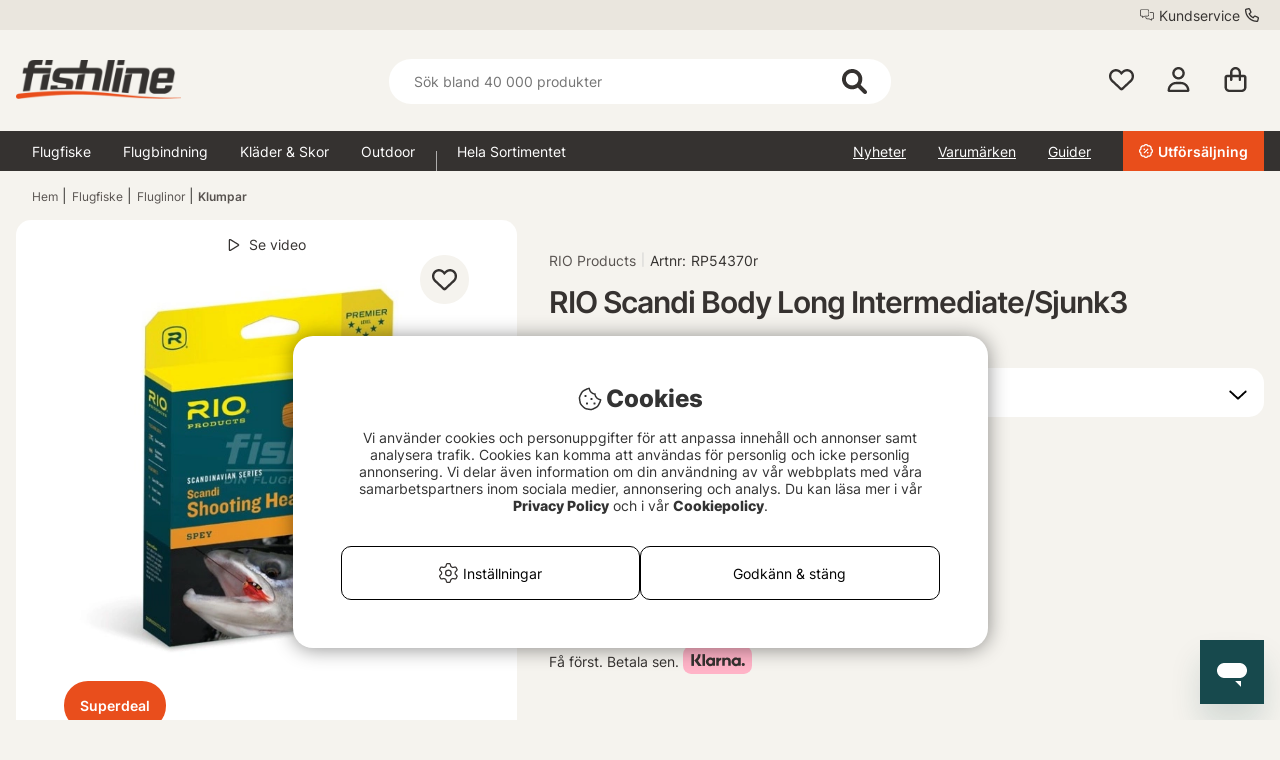

--- FILE ---
content_type: text/html; charset=UTF-8
request_url: https://fishline.se/rio-scandi-body-long-intermediate-sjunk3/?variant=RP54370
body_size: 201905
content:


<!DOCTYPE html>
<html lang='sv'>
	
	
	<head>
		
	<meta http-equiv="Content-Type" content="text/html; charset=UTF-8">
	<title>RIO Scandi Body Long Intermediate/Sjunk3 | Fishline.se</title>
	<meta name="description" content="Rio Scandi Body Long Intermediate/Sjunk3RIO Scandi Body Long är perfekt för laxfiskaren som vill ha en längre lina för fisket i större älvar där det krävs långa kast.Denna linan som är Intermediate/Sj">
	<meta name="keywords" content="RIO Products | rio, scandi, body, long, intermediate/sjunk3, fishline.se | Fiskemetoder - Flugfiske - Fluglinor - Klumpar "/>
	<meta name="robots" content="INDEX, FOLLOW">
	<meta name="revisit-after" content="14 days">
	<meta name="distribution" content="global">
	<meta http-equiv="expires" content="0">
	<meta name="theme-color" content="#000000" />
	<meta http-equiv="X-UA-Compatible" content="IE=9; IE=8; IE=7; IE=EDGE" />
	<meta name="HandheldFriendly" content="True">
	<meta name="viewport" content="user-scalable=no, initial-scale=1.0, maximum-scale=1.0, width=device-width">
	<meta name="apple-mobile-web-app-capable" content="yes" />	
	<link rel="stylesheet" href="/themes/fishline_master/design/css/custom.css?v=35" type="text/css">
	<link rel="canonical" href="https://fishline.se/rio-scandi-body-long-intermediate-sjunk3/" />
	<link rel="icon" href="/favicon/SV2/favicon.png?v=2" />
	
		<!-- <link rel="alternate" hreflang="" href=""> -->
	
	
		<meta property="og:description" content="RIO Scandi Body Long Intermediate/Sjunk 3 &auml;r idealisk f&ouml;r laxfiskare som fiskar i stora &a..."/>
	
		<meta property="og:image" content="https://fishline.se/bilder/artiklar/RP54370r.jpg?m=1699460073"/>
	
		<meta property="og:title" content="RIO Scandi Body Long Intermediate/Sjunk3"/>
	
		<meta property="og:url" content="https://fishline.se/rio-scandi-body-long-intermediate-sjunk3/"/>
	
	<script type="text/javascript"> var cm_active_categories = [1,2,3,5]; var cm_preactive_categories = []; var blocked_nodes = {}; var observer = new MutationObserver(function (mutations) { for(var i = 0; i < mutations.length; i++) { var _ref = mutations[i]; var addedNodes = _ref.addedNodes; for(var j = 0; j < addedNodes.length; j++) { var node = addedNodes[j]; if (node.nodeType === 1) { var src = node.src || ''; var type = node.type; var consent_type = ''; if (typeof node.attributes.consent_type !== 'undefined' && typeof node.attributes.consent_type.value !== 'undefined') consent_type = node.attributes.consent_type.value; if (blocked_content_type(consent_type)) { if (typeof blocked_nodes[consent_type] === 'undefined') blocked_nodes[consent_type] = []; var clone; if (node.tagName === 'SCRIPT') { clone = node.cloneNode(true); } else { clone = node; } clone.air_prev = node.previousElementSibling; clone.air_next = node.nextElementSibling; clone.air_parent = node.parentElement; blocked_nodes[consent_type].push(clone); if (node.tagName === 'SCRIPT') node.type = 'javascript/blocked'; node.parentElement.removeChild(node); var beforeScriptExecuteListener = function beforeScriptExecuteListener(event) { event.preventDefault(); }; node.addEventListener('beforescriptexecute', beforeScriptExecuteListener); } else { log_node(node, consent_type); } } } } }); observer.observe(document.documentElement, { childList: true, subtree: true }); var blocked_content_type = function blocked_content_type(consent_type) { var blocked = 0; if ((typeof(cm_active_categories) == "undefined" || cm_active_categories.includes(parseInt(consent_type))) && consent_type && !check_consent(consent_type, "") && consent_type > 1) blocked = 1; return blocked; }; var external_nodes = []; var internal_nodes = []; var inline_nodes = []; var log_node = function log_node(node, consent_type) { if (node.tagName === 'SCRIPT') { if (node.src && (node.src.indexOf(window.location.host) <= -1 || node.src.indexOf(window.location.host) > 10)) { external_nodes.push(node.src); } else if (node.src) { internal_nodes.push(node.src); } else { inline_nodes.push(node.innerHTML); } } }; document.addEventListener("DOMContentLoaded", function() { if (document.querySelector('#cookie_consent')) { init_cookie_consent(); } }); var init_cookie_consent = function init_cookie_consent(force) { var cookie_consent = get_cookie_consent("air_cookie_consent") || ""; var all_signed = 0; var consents = []; if (cookie_consent) { all_signed = 1; consents = JSON.parse(cookie_consent); var elements = document.querySelectorAll('#cookie_consent_manager input[type=checkbox]'); for (let element of elements) { if (typeof(consents[element.value]) == "undefined") all_signed = 0; } } else { var elements = document.querySelectorAll('#cookie_consent_manager input[type=checkbox][prechecked=true]'); for (let element of elements) { element.checked = true; } } if (!all_signed || force) { document.getElementById('cookie_consent').style.display = 'block'; var elements = document.querySelectorAll('#cookie_consent_manager input[type=checkbox]'); for (let element of elements) { if (consents[element.value]) element.checked = consents[element.value]; } init_acm_click_events(); } }; var init_acm_click_events = function() { document.getElementById("cookie_consent_manage").addEventListener("click", function () { let cookie_consent_manager = document.getElementById('cookie_consent_manager'); if (cookie_consent_manager) cookie_consent_manager.style.display = 'block'; let cookie_consent = document.getElementById('cookie_consent'); if (cookie_consent) cookie_consent.classList.add('managing'); document.querySelectorAll(".dimmer2").forEach(item => { item.addEventListener('click', event => { item.classList.add('active') }) }); }); document.getElementById("cookie_consent_manage_rec").addEventListener("click", function () { var elements = document.querySelectorAll('#cookie_consent_manager input[type=checkbox]'); for (let element of elements) { element.checked = true; } document.getElementById("cookie_consent_manager_confirm").dispatchEvent(new Event("click")); }); let cookie_consent_manager_accept = document.getElementById("cookie_consent_manager_accept"); if (cookie_consent_manager_accept) { cookie_consent_manager_accept.addEventListener("click", function () { cm_action(true); }); } document.getElementById("cookie_consent_manager_confirm").addEventListener("click", function () { cm_action(); }); document.querySelectorAll(".cookie_consent_manager_accept_req").forEach(item => { item.addEventListener('click', event => { cm_action(false); }) }); }; var cm_action = function(consent){ let cookie_consent = document.getElementById('cookie_consent'); if (cookie_consent) cookie_consent.style.display = 'none'; let cookie_consent_manager = document.getElementById('cookie_consent_manager'); if (cookie_consent_manager) cookie_consent_manager.style.display = 'none'; document.querySelectorAll(".dimmer2").forEach(item => { item.addEventListener('click', event => { item.classList.remove('active') }) }); var consents = {}; var elements = document.querySelectorAll('#cookie_consent_manager input[type=checkbox]'); for (let element of elements) { consents[element.value] = typeof(consent) !== "undefined" ? consent : element.checked; } consents[1] = true; var cookie_consents = JSON.stringify(consents); set_cookie_consent(cookie_consents); consent_action(cookie_consents); window.dispatchEvent(new Event("acm_change")); }; var set_cookie_consent = function set_cookie_consent(value) { var exdate = new Date(); exdate.setDate(exdate.getDate() + 30); document.cookie = "air_cookie_consent" + "=" + value + "; expires= " + exdate.toUTCString() + "; path=/" + (location.protocol === "https:" ? "; secure" : ""); }; var get_cookie_consent = function get_cookie_consent(name) { var nameEQ = name + "="; var ca = document.cookie.split('; '); for (let c of ca) { if (c.indexOf(nameEQ) === 0) return c.substring(nameEQ.length, c.length); } return null; }; var consent_action = function consent_action(cookie_consent) { var consent_data = JSON.parse(cookie_consent); for(var category_id in consent_data) { if (consent_data[category_id]) { approve_category(category_id); } } }; var approve_category = function(category_id) { if (typeof blocked_nodes[category_id] !== 'undefined') { for (let node of blocked_nodes[category_id]) { if (node.type == "text/javascript") { var script = document.createElement("script"); script.type = "text/javascript"; if (node.src) { script.src = node.src; } else if (node.innerHTML) { script.innerHTML = node.innerHTML; } document.getElementsByTagName("head")[0].appendChild(script); } else if (node.air_prev && node.air_parent) { cm_insertAfter(node, node.air_prev, node.air_parent); } else if (node.air_next && node.air_parent) { node.air_parent.insertBefore(node, node.air_next); } else if (node.air_parent) { node.air_parent.append(node); } } delete blocked_nodes[category_id]; } }; function cm_insertAfter(newNode, existingNode, parent) { parent.insertBefore(newNode, existingNode.nextSibling); } var check_consent = function check_consent(type, cookie_consent) { if (!type) return false; if (!cookie_consent) cookie_consent = get_cookie_consent("air_cookie_consent"); if (!cookie_consent) return (typeof(cm_preactive_categories) == "undefined" || cm_preactive_categories.includes(parseInt(type))); var consents = JSON.parse(cookie_consent); if (typeof(consents[type]) === 'undefined') return false; return consents[type]; }; </script>
	
	<link rel="preload" href="/themes/assets/fonts/Inter/Inter-Regular.woff2" as="font" type="font/woff2" crossorigin>
<link rel="preload" href="/themes/assets/fonts/Inter/Inter-ExtraBold.woff2" as="font" type="font/woff2" crossorigin>
<link rel="preload" href="/themes/assets/fonts/Inter/Inter-Medium.woff2" as="font" type="font/woff2" crossorigin>
<style>
#aw-slider-k6544e673edadc14141f63db7, #aw-slider-k68bfe387fc05b13138ddbf83 {
  min-height:320px;
  max-height:384px;
}
header #country--select span {
    color: #fff !important;
}
</style><script  type="application/ld+json">{
"@context": "http://schema.org",
"@type": "WebSite",
  "name": "RIO Scandi Body Long Intermediate/Sjunk3 | Fishline.se",
  "description": "Utforska sportfisket på Fishline.se, din flugfiskebutik med över 20,000 artiklar från ledande varumärken. Fri frakt över 300kr. Handla nu!",
  "url": "https://fishline.se",
  "potentialAction": {
      "@type": "SearchAction",
      "target": "https://fishline.se/shop?funk=gor_sokning&q={term}",
      "query": "required",
      "query-input": "required name=term"
   }
}</script><link rel="dns-prefetch" href="https://helloretailcdn.com/">
<script  async src="https://helloretailcdn.com/helloretail.js"></script>
<script >
	window.hrq = window.hrq || [];
	hrq.push(['init', {}]);
</script><!-- Google Tag Manager -->
<script >
window.dataLayer = window.dataLayer || [];
    function gtag(){dataLayer.push(arguments);}
gtag("consent", "default", { 
   "ad_storage":  "denied",
   "analytics_storage": "denied",
   "ad_user_data": "denied",
   "ad_personalization": "denied",
   "wait_for_update": "500"
});
if (document.cookie.split(';').find(cookie => cookie.includes('air_cookie_consent'))) {
      gtag("consent", "update", { 
         "ad_storage": check_consent('3') ? "granted" : "denied",
         "analytics_storage": check_consent('5') ? "granted" : "denied",
         "ad_user_data": check_consent('3') ? "granted" : "denied",
         "ad_personalization": check_consent('3') ? "granted" : "denied",
         "wait_for_update": "500"
   });
}
(function(w,d,s,l,i){w[l]=w[l]||[];w[l].push({'gtm.start':
new Date().getTime(),event:'gtm.js'});var f=d.getElementsByTagName(s)[0],
j=d.createElement(s),dl=l!='dataLayer'?'&l='+l:'';j.async=true;j.src=
'https://www.googletagmanager.com/gtm.js?id='+i+dl;f.parentNode.insertBefore(j,f);
})(window,document,'script','dataLayer','GTM-MNT7PG5');</script>
<!-- End Google Tag Manager -->

<!-- Start ProfitMetrics - GA4  - (v1) -->
<script >
  function _pm_executeGtag() {
    const scriptExists = document.querySelector('script[src^="https://www.googletagmanager.com/gtag/js?id="]');

    if (scriptExists) {
      
  window.dataLayer = window.dataLayer || [];
  function gtag(){ dataLayer.push(arguments); }

  gtag('config', 'G-XNZCDW8Q35');
  gtag('config', 'G-WZVJP5VWEF');

    } else {
      const script = document.createElement('script');
      script.async = true;
      script.id = 'profitmetrics-ga4-script-G-XNZCDW8Q35';
      script.src = 'https://www.googletagmanager.com/gtag/js?id=G-XNZCDW8Q35';
      document.head.appendChild(script);

      script.addEventListener('load', function() {
        
  window.dataLayer = window.dataLayer || [];
  function gtag(){ dataLayer.push(arguments); }

  gtag('config', 'G-XNZCDW8Q35');
  gtag('config', 'G-WZVJP5VWEF');

      });
    }
  }

  _pm_executeGtag();
</script>
<!-- End ProfitMetrics - GA4  - (v1) --><script >
!function(f,b,e,v,n,t,s){if(f.fbq)return;n=f.fbq=function(){n.callMethod?
n.callMethod.apply(n,arguments):n.queue.push(arguments)};if(!f._fbq)f._fbq=n;
n.push=n;n.loaded=!0;n.version="2.0";n.queue=[];t=b.createElement(e);t.async=!0;
t.src=v;s=b.getElementsByTagName(e)[0];s.parentNode.insertBefore(t,s)}(window,
document,"script","//connect.facebook.net/en_US/fbevents.js");

    fbq("init", "205656315947474");

</script>
	<script >
		(function (i, s, o, g, r, a, m) {
			i['VoyadoAnalyticsObject'] = r;
			i[r] = i[r] || function () {
				(i[r].q = i[r].q || []).push(arguments)
			},
			i[r].l = 1 * new Date();
			a = s.createElement(o),
			m = s.getElementsByTagName(o)[0];
			a.async = 1;
			a.src = g;
			m.parentNode.insertBefore(a, m)
		})(window, document, 'script', 'https://assets.voyado.com/jsfiles/analytics_0.1.6.min.js', 'va');

		va("setTenant", "sodersportfiske");

		

		
			
		

		

	</script>
	<script >
		if (typeof URLSearchParams === 'function') {
			var market_id = '2';
			var url_search_params_object = new URLSearchParams(window.location.search);
			var url_params = Object.fromEntries(url_search_params_object.entries());

			if (url_params.eclub && market_id && typeof va === 'function' && typeof Cookies === 'function' && !Cookies.get('_vaI')) {
				jQuery.ajax({
					dataType: 'json',
					url: '/cgi-bin/modules/Voyado/Shop/voyado-eclub-service.fcgi',
					data: {
						'eclub': url_params.eclub,
						'market_id': market_id
					},
					success: function (data) {
						if (data.contact_id) {
							va('setContactId', data.contact_id);
						}
					}
				});
			}
		}
	</script><script >

if (typeof redeal !== 'function') {
(function(i,s,o,g,r,a,m){i['RedealObject']=r;i[r]=i[r]||function()
{(i[r].q=i[r].q||[]).push(arguments)},i[r].l=1*new 
Date();a=s.createElement(o),m=s.getElementsByTagName(o)
[0];a.async=1;a.src=g;m.parentNode.insertBefore(a,m)})(window, document, 'script', 'https://static.redeal.se/widget/js/redeal.js', 
'redeal');
}

if(typeof IsRedealOpen !== 'function' || !IsRedealOpen()) {redeal('cornerwidget');


}
</script>
<script  type="text/javascript">
	    //<![CDATA[
	    window.lipscoreInit = function() {
	        lipscore.init({
	            apiKey: "23f36ac1dc3c0503f23414c6"
	        });
	    };
	    (function() {
	        var scr = document.createElement('script'); scr.async = 1;
	        scr.src = "//static.lipscore.com/assets/sv/lipscore-v1.js";
	        document.getElementsByTagName('head')[0].appendChild(scr);
	    })();
	    //]]>
</script>
	
	











<script >/** FILE: /themes/fishline_master/design/script/jquery/jquery.js **/
(function(e,t){function _(e){var t=M[e]={};return v.each(e.split(y),function(e,n){t[n]=!0}),t}function H(e,n,r){if(r===t&&e.nodeType===1){var i="data-"+n.replace(P,"-$1").toLowerCase();r=e.getAttribute(i);if(typeof r=="string"){try{r=r==="true"?!0:r==="false"?!1:r==="null"?null:+r+""===r?+r:D.test(r)?v.parseJSON(r):r}catch(s){}v.data(e,n,r)}else r=t}return r}function B(e){var t;for(t in e){if(t==="data"&&v.isEmptyObject(e[t]))continue;if(t!=="toJSON")return!1}return!0}function et(){return!1}function tt(){return!0}function ut(e){return!e||!e.parentNode||e.parentNode.nodeType===11}function at(e,t){do e=e[t];while(e&&e.nodeType!==1);return e}function ft(e,t,n){t=t||0;if(v.isFunction(t))return v.grep(e,function(e,r){var i=!!t.call(e,r,e);return i===n});if(t.nodeType)return v.grep(e,function(e,r){return e===t===n});if(typeof t=="string"){var r=v.grep(e,function(e){return e.nodeType===1});if(it.test(t))return v.filter(t,r,!n);t=v.filter(t,r)}return v.grep(e,function(e,r){return v.inArray(e,t)>=0===n})}function lt(e){var t=ct.split("|"),n=e.createDocumentFragment();if(n.createElement)while(t.length)n.createElement(t.pop());return n}function Lt(e,t){return e.getElementsByTagName(t)[0]||e.appendChild(e.ownerDocument.createElement(t))}function At(e,t){if(t.nodeType!==1||!v.hasData(e))return;var n,r,i,s=v._data(e),o=v._data(t,s),u=s.events;if(u){delete o.handle,o.events={};for(n in u)for(r=0,i=u[n].length;r<i;r++)v.event.add(t,n,u[n][r])}o.data&&(o.data=v.extend({},o.data))}function Ot(e,t){var n;if(t.nodeType!==1)return;t.clearAttributes&&t.clearAttributes(),t.mergeAttributes&&t.mergeAttributes(e),n=t.nodeName.toLowerCase(),n==="object"?(t.parentNode&&(t.outerHTML=e.outerHTML),v.support.html5Clone&&e.innerHTML&&!v.trim(t.innerHTML)&&(t.innerHTML=e.innerHTML)):n==="input"&&Et.test(e.type)?(t.defaultChecked=t.checked=e.checked,t.value!==e.value&&(t.value=e.value)):n==="option"?t.selected=e.defaultSelected:n==="input"||n==="textarea"?t.defaultValue=e.defaultValue:n==="script"&&t.text!==e.text&&(t.text=e.text),t.removeAttribute(v.expando)}function Mt(e){return typeof e.getElementsByTagName!="undefined"?e.getElementsByTagName("*"):typeof e.querySelectorAll!="undefined"?e.querySelectorAll("*"):[]}function _t(e){Et.test(e.type)&&(e.defaultChecked=e.checked)}function Qt(e,t){if(t in e)return t;var n=t.charAt(0).toUpperCase()+t.slice(1),r=t,i=Jt.length;while(i--){t=Jt[i]+n;if(t in e)return t}return r}function Gt(e,t){return e=t||e,v.css(e,"display")==="none"||!v.contains(e.ownerDocument,e)}function Yt(e,t){var n,r,i=[],s=0,o=e.length;for(;s<o;s++){n=e[s];if(!n.style)continue;i[s]=v._data(n,"olddisplay"),t?(!i[s]&&n.style.display==="none"&&(n.style.display=""),n.style.display===""&&Gt(n)&&(i[s]=v._data(n,"olddisplay",nn(n.nodeName)))):(r=Dt(n,"display"),!i[s]&&r!=="none"&&v._data(n,"olddisplay",r))}for(s=0;s<o;s++){n=e[s];if(!n.style)continue;if(!t||n.style.display==="none"||n.style.display==="")n.style.display=t?i[s]||"":"none"}return e}function Zt(e,t,n){var r=Rt.exec(t);return r?Math.max(0,r[1]-(n||0))+(r[2]||"px"):t}function en(e,t,n,r){var i=n===(r?"border":"content")?4:t==="width"?1:0,s=0;for(;i<4;i+=2)n==="margin"&&(s+=v.css(e,n+$t[i],!0)),r?(n==="content"&&(s-=parseFloat(Dt(e,"padding"+$t[i]))||0),n!=="margin"&&(s-=parseFloat(Dt(e,"border"+$t[i]+"Width"))||0)):(s+=parseFloat(Dt(e,"padding"+$t[i]))||0,n!=="padding"&&(s+=parseFloat(Dt(e,"border"+$t[i]+"Width"))||0));return s}function tn(e,t,n){var r=t==="width"?e.offsetWidth:e.offsetHeight,i=!0,s=v.support.boxSizing&&v.css(e,"boxSizing")==="border-box";if(r<=0||r==null){r=Dt(e,t);if(r<0||r==null)r=e.style[t];if(Ut.test(r))return r;i=s&&(v.support.boxSizingReliable||r===e.style[t]),r=parseFloat(r)||0}return r+en(e,t,n||(s?"border":"content"),i)+"px"}function nn(e){if(Wt[e])return Wt[e];var t=v("<"+e+">").appendTo(i.body),n=t.css("display");t.remove();if(n==="none"||n===""){Pt=i.body.appendChild(Pt||v.extend(i.createElement("iframe"),{frameBorder:0,width:0,height:0}));if(!Ht||!Pt.createElement)Ht=(Pt.contentWindow||Pt.contentDocument).document,Ht.write("<!doctype html><html><body>"),Ht.close();t=Ht.body.appendChild(Ht.createElement(e)),n=Dt(t,"display"),i.body.removeChild(Pt)}return Wt[e]=n,n}function fn(e,t,n,r){var i;if(v.isArray(t))v.each(t,function(t,i){n||sn.test(e)?r(e,i):fn(e+"["+(typeof i=="object"?t:"")+"]",i,n,r)});else if(!n&&v.type(t)==="object")for(i in t)fn(e+"["+i+"]",t[i],n,r);else r(e,t)}function Cn(e){return function(t,n){typeof t!="string"&&(n=t,t="*");var r,i,s,o=t.toLowerCase().split(y),u=0,a=o.length;if(v.isFunction(n))for(;u<a;u++)r=o[u],s=/^\+/.test(r),s&&(r=r.substr(1)||"*"),i=e[r]=e[r]||[],i[s?"unshift":"push"](n)}}function kn(e,n,r,i,s,o){s=s||n.dataTypes[0],o=o||{},o[s]=!0;var u,a=e[s],f=0,l=a?a.length:0,c=e===Sn;for(;f<l&&(c||!u);f++)u=a[f](n,r,i),typeof u=="string"&&(!c||o[u]?u=t:(n.dataTypes.unshift(u),u=kn(e,n,r,i,u,o)));return(c||!u)&&!o["*"]&&(u=kn(e,n,r,i,"*",o)),u}function Ln(e,n){var r,i,s=v.ajaxSettings.flatOptions||{};for(r in n)n[r]!==t&&((s[r]?e:i||(i={}))[r]=n[r]);i&&v.extend(!0,e,i)}function An(e,n,r){var i,s,o,u,a=e.contents,f=e.dataTypes,l=e.responseFields;for(s in l)s in r&&(n[l[s]]=r[s]);while(f[0]==="*")f.shift(),i===t&&(i=e.mimeType||n.getResponseHeader("content-type"));if(i)for(s in a)if(a[s]&&a[s].test(i)){f.unshift(s);break}if(f[0]in r)o=f[0];else{for(s in r){if(!f[0]||e.converters[s+" "+f[0]]){o=s;break}u||(u=s)}o=o||u}if(o)return o!==f[0]&&f.unshift(o),r[o]}function On(e,t){var n,r,i,s,o=e.dataTypes.slice(),u=o[0],a={},f=0;e.dataFilter&&(t=e.dataFilter(t,e.dataType));if(o[1])for(n in e.converters)a[n.toLowerCase()]=e.converters[n];for(;i=o[++f];)if(i!=="*"){if(u!=="*"&&u!==i){n=a[u+" "+i]||a["* "+i];if(!n)for(r in a){s=r.split(" ");if(s[1]===i){n=a[u+" "+s[0]]||a["* "+s[0]];if(n){n===!0?n=a[r]:a[r]!==!0&&(i=s[0],o.splice(f--,0,i));break}}}if(n!==!0)if(n&&e["throws"])t=n(t);else try{t=n(t)}catch(l){return{state:"parsererror",error:n?l:"No conversion from "+u+" to "+i}}}u=i}return{state:"success",data:t}}function Fn(){try{return new e.XMLHttpRequest}catch(t){}}function In(){try{return new e.ActiveXObject("Microsoft.XMLHTTP")}catch(t){}}function $n(){return setTimeout(function(){qn=t},0),qn=v.now()}function Jn(e,t){v.each(t,function(t,n){var r=(Vn[t]||[]).concat(Vn["*"]),i=0,s=r.length;for(;i<s;i++)if(r[i].call(e,t,n))return})}function Kn(e,t,n){var r,i=0,s=0,o=Xn.length,u=v.Deferred().always(function(){delete a.elem}),a=function(){var t=qn||$n(),n=Math.max(0,f.startTime+f.duration-t),r=n/f.duration||0,i=1-r,s=0,o=f.tweens.length;for(;s<o;s++)f.tweens[s].run(i);return u.notifyWith(e,[f,i,n]),i<1&&o?n:(u.resolveWith(e,[f]),!1)},f=u.promise({elem:e,props:v.extend({},t),opts:v.extend(!0,{specialEasing:{}},n),originalProperties:t,originalOptions:n,startTime:qn||$n(),duration:n.duration,tweens:[],createTween:function(t,n,r){var i=v.Tween(e,f.opts,t,n,f.opts.specialEasing[t]||f.opts.easing);return f.tweens.push(i),i},stop:function(t){var n=0,r=t?f.tweens.length:0;for(;n<r;n++)f.tweens[n].run(1);return t?u.resolveWith(e,[f,t]):u.rejectWith(e,[f,t]),this}}),l=f.props;Qn(l,f.opts.specialEasing);for(;i<o;i++){r=Xn[i].call(f,e,l,f.opts);if(r)return r}return Jn(f,l),v.isFunction(f.opts.start)&&f.opts.start.call(e,f),v.fx.timer(v.extend(a,{anim:f,queue:f.opts.queue,elem:e})),f.progress(f.opts.progress).done(f.opts.done,f.opts.complete).fail(f.opts.fail).always(f.opts.always)}function Qn(e,t){var n,r,i,s,o;for(n in e){r=v.camelCase(n),i=t[r],s=e[n],v.isArray(s)&&(i=s[1],s=e[n]=s[0]),n!==r&&(e[r]=s,delete e[n]),o=v.cssHooks[r];if(o&&"expand"in o){s=o.expand(s),delete e[r];for(n in s)n in e||(e[n]=s[n],t[n]=i)}else t[r]=i}}function Gn(e,t,n){var r,i,s,o,u,a,f,l,c,h=this,p=e.style,d={},m=[],g=e.nodeType&&Gt(e);n.queue||(l=v._queueHooks(e,"fx"),l.unqueued==null&&(l.unqueued=0,c=l.empty.fire,l.empty.fire=function(){l.unqueued||c()}),l.unqueued++,h.always(function(){h.always(function(){l.unqueued--,v.queue(e,"fx").length||l.empty.fire()})})),e.nodeType===1&&("height"in t||"width"in t)&&(n.overflow=[p.overflow,p.overflowX,p.overflowY],v.css(e,"display")==="inline"&&v.css(e,"float")==="none"&&(!v.support.inlineBlockNeedsLayout||nn(e.nodeName)==="inline"?p.display="inline-block":p.zoom=1)),n.overflow&&(p.overflow="hidden",v.support.shrinkWrapBlocks||h.done(function(){p.overflow=n.overflow[0],p.overflowX=n.overflow[1],p.overflowY=n.overflow[2]}));for(r in t){s=t[r];if(Un.exec(s)){delete t[r],a=a||s==="toggle";if(s===(g?"hide":"show"))continue;m.push(r)}}o=m.length;if(o){u=v._data(e,"fxshow")||v._data(e,"fxshow",{}),"hidden"in u&&(g=u.hidden),a&&(u.hidden=!g),g?v(e).show():h.done(function(){v(e).hide()}),h.done(function(){var t;v.removeData(e,"fxshow",!0);for(t in d)v.style(e,t,d[t])});for(r=0;r<o;r++)i=m[r],f=h.createTween(i,g?u[i]:0),d[i]=u[i]||v.style(e,i),i in u||(u[i]=f.start,g&&(f.end=f.start,f.start=i==="width"||i==="height"?1:0))}}function Yn(e,t,n,r,i){return new Yn.prototype.init(e,t,n,r,i)}function Zn(e,t){var n,r={height:e},i=0;t=t?1:0;for(;i<4;i+=2-t)n=$t[i],r["margin"+n]=r["padding"+n]=e;return t&&(r.opacity=r.width=e),r}function tr(e){return v.isWindow(e)?e:e.nodeType===9?e.defaultView||e.parentWindow:!1}var n,r,i=e.document,s=e.location,o=e.navigator,u=e.jQuery,a=e.$,f=Array.prototype.push,l=Array.prototype.slice,c=Array.prototype.indexOf,h=Object.prototype.toString,p=Object.prototype.hasOwnProperty,d=String.prototype.trim,v=function(e,t){return new v.fn.init(e,t,n)},m=/[\-+]?(?:\d*\.|)\d+(?:[eE][\-+]?\d+|)/.source,g=/\S/,y=/\s+/,b=/^[\s\uFEFF\xA0]+|[\s\uFEFF\xA0]+$/g,w=/^(?:[^#<]*(<[\w\W]+>)[^>]*$|#([\w\-]*)$)/,E=/^<(\w+)\s*\/?>(?:<\/\1>|)$/,S=/^[\],:{}\s]*$/,x=/(?:^|:|,)(?:\s*\[)+/g,T=/\\(?:["\\\/bfnrt]|u[\da-fA-F]{4})/g,N=/"[^"\\\r\n]*"|true|false|null|-?(?:\d\d*\.|)\d+(?:[eE][\-+]?\d+|)/g,C=/^-ms-/,k=/-([\da-z])/gi,L=function(e,t){return(t+"").toUpperCase()},A=function(){i.addEventListener?(i.removeEventListener("DOMContentLoaded",A,!1),v.ready()):i.readyState==="complete"&&(i.detachEvent("onreadystatechange",A),v.ready())},O={};v.fn=v.prototype={constructor:v,init:function(e,n,r){var s,o,u,a;if(!e)return this;if(e.nodeType)return this.context=this[0]=e,this.length=1,this;if(typeof e=="string"){e.charAt(0)==="<"&&e.charAt(e.length-1)===">"&&e.length>=3?s=[null,e,null]:s=w.exec(e);if(s&&(s[1]||!n)){if(s[1])return n=n instanceof v?n[0]:n,a=n&&n.nodeType?n.ownerDocument||n:i,e=v.parseHTML(s[1],a,!0),E.test(s[1])&&v.isPlainObject(n)&&this.attr.call(e,n,!0),v.merge(this,e);o=i.getElementById(s[2]);if(o&&o.parentNode){if(o.id!==s[2])return r.find(e);this.length=1,this[0]=o}return this.context=i,this.selector=e,this}return!n||n.jquery?(n||r).find(e):this.constructor(n).find(e)}return v.isFunction(e)?r.ready(e):(e.selector!==t&&(this.selector=e.selector,this.context=e.context),v.makeArray(e,this))},selector:"",jquery:"1.8.3",length:0,size:function(){return this.length},toArray:function(){return l.call(this)},get:function(e){return e==null?this.toArray():e<0?this[this.length+e]:this[e]},pushStack:function(e,t,n){var r=v.merge(this.constructor(),e);return r.prevObject=this,r.context=this.context,t==="find"?r.selector=this.selector+(this.selector?" ":"")+n:t&&(r.selector=this.selector+"."+t+"("+n+")"),r},each:function(e,t){return v.each(this,e,t)},ready:function(e){return v.ready.promise().done(e),this},eq:function(e){return e=+e,e===-1?this.slice(e):this.slice(e,e+1)},first:function(){return this.eq(0)},last:function(){return this.eq(-1)},slice:function(){return this.pushStack(l.apply(this,arguments),"slice",l.call(arguments).join(","))},map:function(e){return this.pushStack(v.map(this,function(t,n){return e.call(t,n,t)}))},end:function(){return this.prevObject||this.constructor(null)},push:f,sort:[].sort,splice:[].splice},v.fn.init.prototype=v.fn,v.extend=v.fn.extend=function(){var e,n,r,i,s,o,u=arguments[0]||{},a=1,f=arguments.length,l=!1;typeof u=="boolean"&&(l=u,u=arguments[1]||{},a=2),typeof u!="object"&&!v.isFunction(u)&&(u={}),f===a&&(u=this,--a);for(;a<f;a++)if((e=arguments[a])!=null)for(n in e){r=u[n],i=e[n];if(u===i)continue;l&&i&&(v.isPlainObject(i)||(s=v.isArray(i)))?(s?(s=!1,o=r&&v.isArray(r)?r:[]):o=r&&v.isPlainObject(r)?r:{},u[n]=v.extend(l,o,i)):i!==t&&(u[n]=i)}return u},v.extend({noConflict:function(t){return e.$===v&&(e.$=a),t&&e.jQuery===v&&(e.jQuery=u),v},isReady:!1,readyWait:1,holdReady:function(e){e?v.readyWait++:v.ready(!0)},ready:function(e){if(e===!0?--v.readyWait:v.isReady)return;if(!i.body)return setTimeout(v.ready,1);v.isReady=!0;if(e!==!0&&--v.readyWait>0)return;r.resolveWith(i,[v]),v.fn.trigger&&v(i).trigger("ready").off("ready")},isFunction:function(e){return v.type(e)==="function"},isArray:Array.isArray||function(e){return v.type(e)==="array"},isWindow:function(e){return e!=null&&e==e.window},isNumeric:function(e){return!isNaN(parseFloat(e))&&isFinite(e)},type:function(e){return e==null?String(e):O[h.call(e)]||"object"},isPlainObject:function(e){if(!e||v.type(e)!=="object"||e.nodeType||v.isWindow(e))return!1;try{if(e.constructor&&!p.call(e,"constructor")&&!p.call(e.constructor.prototype,"isPrototypeOf"))return!1}catch(n){return!1}var r;for(r in e);return r===t||p.call(e,r)},isEmptyObject:function(e){var t;for(t in e)return!1;return!0},error:function(e){throw new Error(e)},parseHTML:function(e,t,n){var r;return!e||typeof e!="string"?null:(typeof t=="boolean"&&(n=t,t=0),t=t||i,(r=E.exec(e))?[t.createElement(r[1])]:(r=v.buildFragment([e],t,n?null:[]),v.merge([],(r.cacheable?v.clone(r.fragment):r.fragment).childNodes)))},parseJSON:function(t){if(!t||typeof t!="string")return null;t=v.trim(t);if(e.JSON&&e.JSON.parse)return e.JSON.parse(t);if(S.test(t.replace(T,"@").replace(N,"]").replace(x,"")))return(new Function("return "+t))();v.error("Invalid JSON: "+t)},parseXML:function(n){var r,i;if(!n||typeof n!="string")return null;try{e.DOMParser?(i=new DOMParser,r=i.parseFromString(n,"text/xml")):(r=new ActiveXObject("Microsoft.XMLDOM"),r.async="false",r.loadXML(n))}catch(s){r=t}return(!r||!r.documentElement||r.getElementsByTagName("parsererror").length)&&v.error("Invalid XML: "+n),r},noop:function(){},globalEval:function(t){t&&g.test(t)&&(e.execScript||function(t){e.eval.call(e,t)})(t)},camelCase:function(e){return e.replace(C,"ms-").replace(k,L)},nodeName:function(e,t){return e.nodeName&&e.nodeName.toLowerCase()===t.toLowerCase()},each:function(e,n,r){var i,s=0,o=e.length,u=o===t||v.isFunction(e);if(r){if(u){for(i in e)if(n.apply(e[i],r)===!1)break}else for(;s<o;)if(n.apply(e[s++],r)===!1)break}else if(u){for(i in e)if(n.call(e[i],i,e[i])===!1)break}else for(;s<o;)if(n.call(e[s],s,e[s++])===!1)break;return e},trim:d&&!d.call("\ufeff\u00a0")?function(e){return e==null?"":d.call(e)}:function(e){return e==null?"":(e+"").replace(b,"")},makeArray:function(e,t){var n,r=t||[];return e!=null&&(n=v.type(e),e.length==null||n==="string"||n==="function"||n==="regexp"||v.isWindow(e)?f.call(r,e):v.merge(r,e)),r},inArray:function(e,t,n){var r;if(t){if(c)return c.call(t,e,n);r=t.length,n=n?n<0?Math.max(0,r+n):n:0;for(;n<r;n++)if(n in t&&t[n]===e)return n}return-1},merge:function(e,n){var r=n.length,i=e.length,s=0;if(typeof r=="number")for(;s<r;s++)e[i++]=n[s];else while(n[s]!==t)e[i++]=n[s++];return e.length=i,e},grep:function(e,t,n){var r,i=[],s=0,o=e.length;n=!!n;for(;s<o;s++)r=!!t(e[s],s),n!==r&&i.push(e[s]);return i},map:function(e,n,r){var i,s,o=[],u=0,a=e.length,f=e instanceof v||a!==t&&typeof a=="number"&&(a>0&&e[0]&&e[a-1]||a===0||v.isArray(e));if(f)for(;u<a;u++)i=n(e[u],u,r),i!=null&&(o[o.length]=i);else for(s in e)i=n(e[s],s,r),i!=null&&(o[o.length]=i);return o.concat.apply([],o)},guid:1,proxy:function(e,n){var r,i,s;return typeof n=="string"&&(r=e[n],n=e,e=r),v.isFunction(e)?(i=l.call(arguments,2),s=function(){return e.apply(n,i.concat(l.call(arguments)))},s.guid=e.guid=e.guid||v.guid++,s):t},access:function(e,n,r,i,s,o,u){var a,f=r==null,l=0,c=e.length;if(r&&typeof r=="object"){for(l in r)v.access(e,n,l,r[l],1,o,i);s=1}else if(i!==t){a=u===t&&v.isFunction(i),f&&(a?(a=n,n=function(e,t,n){return a.call(v(e),n)}):(n.call(e,i),n=null));if(n)for(;l<c;l++)n(e[l],r,a?i.call(e[l],l,n(e[l],r)):i,u);s=1}return s?e:f?n.call(e):c?n(e[0],r):o},now:function(){return(new Date).getTime()}}),v.ready.promise=function(t){if(!r){r=v.Deferred();if(i.readyState==="complete")setTimeout(v.ready,1);else if(i.addEventListener)i.addEventListener("DOMContentLoaded",A,!1),e.addEventListener("load",v.ready,!1);else{i.attachEvent("onreadystatechange",A),e.attachEvent("onload",v.ready);var n=!1;try{n=e.frameElement==null&&i.documentElement}catch(s){}n&&n.doScroll&&function o(){if(!v.isReady){try{n.doScroll("left")}catch(e){return setTimeout(o,50)}v.ready()}}()}}return r.promise(t)},v.each("Boolean Number String Function Array Date RegExp Object".split(" "),function(e,t){O["[object "+t+"]"]=t.toLowerCase()}),n=v(i);var M={};v.Callbacks=function(e){e=typeof e=="string"?M[e]||_(e):v.extend({},e);var n,r,i,s,o,u,a=[],f=!e.once&&[],l=function(t){n=e.memory&&t,r=!0,u=s||0,s=0,o=a.length,i=!0;for(;a&&u<o;u++)if(a[u].apply(t[0],t[1])===!1&&e.stopOnFalse){n=!1;break}i=!1,a&&(f?f.length&&l(f.shift()):n?a=[]:c.disable())},c={add:function(){if(a){var t=a.length;(function r(t){v.each(t,function(t,n){var i=v.type(n);i==="function"?(!e.unique||!c.has(n))&&a.push(n):n&&n.length&&i!=="string"&&r(n)})})(arguments),i?o=a.length:n&&(s=t,l(n))}return this},remove:function(){return a&&v.each(arguments,function(e,t){var n;while((n=v.inArray(t,a,n))>-1)a.splice(n,1),i&&(n<=o&&o--,n<=u&&u--)}),this},has:function(e){return v.inArray(e,a)>-1},empty:function(){return a=[],this},disable:function(){return a=f=n=t,this},disabled:function(){return!a},lock:function(){return f=t,n||c.disable(),this},locked:function(){return!f},fireWith:function(e,t){return t=t||[],t=[e,t.slice?t.slice():t],a&&(!r||f)&&(i?f.push(t):l(t)),this},fire:function(){return c.fireWith(this,arguments),this},fired:function(){return!!r}};return c},v.extend({Deferred:function(e){var t=[["resolve","done",v.Callbacks("once memory"),"resolved"],["reject","fail",v.Callbacks("once memory"),"rejected"],["notify","progress",v.Callbacks("memory")]],n="pending",r={state:function(){return n},always:function(){return i.done(arguments).fail(arguments),this},then:function(){var e=arguments;return v.Deferred(function(n){v.each(t,function(t,r){var s=r[0],o=e[t];i[r[1]](v.isFunction(o)?function(){var e=o.apply(this,arguments);e&&v.isFunction(e.promise)?e.promise().done(n.resolve).fail(n.reject).progress(n.notify):n[s+"With"](this===i?n:this,[e])}:n[s])}),e=null}).promise()},promise:function(e){return e!=null?v.extend(e,r):r}},i={};return r.pipe=r.then,v.each(t,function(e,s){var o=s[2],u=s[3];r[s[1]]=o.add,u&&o.add(function(){n=u},t[e^1][2].disable,t[2][2].lock),i[s[0]]=o.fire,i[s[0]+"With"]=o.fireWith}),r.promise(i),e&&e.call(i,i),i},when:function(e){var t=0,n=l.call(arguments),r=n.length,i=r!==1||e&&v.isFunction(e.promise)?r:0,s=i===1?e:v.Deferred(),o=function(e,t,n){return function(r){t[e]=this,n[e]=arguments.length>1?l.call(arguments):r,n===u?s.notifyWith(t,n):--i||s.resolveWith(t,n)}},u,a,f;if(r>1){u=new Array(r),a=new Array(r),f=new Array(r);for(;t<r;t++)n[t]&&v.isFunction(n[t].promise)?n[t].promise().done(o(t,f,n)).fail(s.reject).progress(o(t,a,u)):--i}return i||s.resolveWith(f,n),s.promise()}}),v.support=function(){var t,n,r,s,o,u,a,f,l,c,h,p=i.createElement("div");p.setAttribute("className","t"),p.innerHTML="  <link/><table></table><a href='/a'>a</a><input type='checkbox'/>",n=p.getElementsByTagName("*"),r=p.getElementsByTagName("a")[0];if(!n||!r||!n.length)return{};s=i.createElement("select"),o=s.appendChild(i.createElement("option")),u=p.getElementsByTagName("input")[0],r.style.cssText="top:1px;float:left;opacity:.5",t={leadingWhitespace:p.firstChild.nodeType===3,tbody:!p.getElementsByTagName("tbody").length,htmlSerialize:!!p.getElementsByTagName("link").length,style:/top/.test(r.getAttribute("style")),hrefNormalized:r.getAttribute("href")==="/a",opacity:/^0.5/.test(r.style.opacity),cssFloat:!!r.style.cssFloat,checkOn:u.value==="on",optSelected:o.selected,getSetAttribute:p.className!=="t",enctype:!!i.createElement("form").enctype,html5Clone:i.createElement("nav").cloneNode(!0).outerHTML!=="<:nav></:nav>",boxModel:i.compatMode==="CSS1Compat",submitBubbles:!0,changeBubbles:!0,focusinBubbles:!1,deleteExpando:!0,noCloneEvent:!0,inlineBlockNeedsLayout:!1,shrinkWrapBlocks:!1,reliableMarginRight:!0,boxSizingReliable:!0,pixelPosition:!1},u.checked=!0,t.noCloneChecked=u.cloneNode(!0).checked,s.disabled=!0,t.optDisabled=!o.disabled;try{delete p.test}catch(d){t.deleteExpando=!1}!p.addEventListener&&p.attachEvent&&p.fireEvent&&(p.attachEvent("onclick",h=function(){t.noCloneEvent=!1}),p.cloneNode(!0).fireEvent("onclick"),p.detachEvent("onclick",h)),u=i.createElement("input"),u.value="t",u.setAttribute("type","radio"),t.radioValue=u.value==="t",u.setAttribute("checked","checked"),u.setAttribute("name","t"),p.appendChild(u),a=i.createDocumentFragment(),a.appendChild(p.lastChild),t.checkClone=a.cloneNode(!0).cloneNode(!0).lastChild.checked,t.appendChecked=u.checked,a.removeChild(u),a.appendChild(p);if(p.attachEvent)for(l in{submit:!0,change:!0,focusin:!0})f="on"+l,c=f in p,c||(p.setAttribute(f,"return;"),c=typeof p[f]=="function"),t[l+"Bubbles"]=c;return v(function(){var n,r,s,o,u="padding:0;margin:0;border:0;display:block;overflow:hidden;",a=i.getElementsByTagName("body")[0];if(!a)return;n=i.createElement("div"),n.style.cssText="visibility:hidden;border:0;width:0;height:0;position:static;top:0;margin-top:1px",a.insertBefore(n,a.firstChild),r=i.createElement("div"),n.appendChild(r),r.innerHTML="<table><tr><td></td><td>t</td></tr></table>",s=r.getElementsByTagName("td"),s[0].style.cssText="padding:0;margin:0;border:0;display:none",c=s[0].offsetHeight===0,s[0].style.display="",s[1].style.display="none",t.reliableHiddenOffsets=c&&s[0].offsetHeight===0,r.innerHTML="",r.style.cssText="box-sizing:border-box;-moz-box-sizing:border-box;-webkit-box-sizing:border-box;padding:1px;border:1px;display:block;width:4px;margin-top:1%;position:absolute;top:1%;",t.boxSizing=r.offsetWidth===4,t.doesNotIncludeMarginInBodyOffset=a.offsetTop!==1,e.getComputedStyle&&(t.pixelPosition=(e.getComputedStyle(r,null)||{}).top!=="1%",t.boxSizingReliable=(e.getComputedStyle(r,null)||{width:"4px"}).width==="4px",o=i.createElement("div"),o.style.cssText=r.style.cssText=u,o.style.marginRight=o.style.width="0",r.style.width="1px",r.appendChild(o),t.reliableMarginRight=!parseFloat((e.getComputedStyle(o,null)||{}).marginRight)),typeof r.style.zoom!="undefined"&&(r.innerHTML="",r.style.cssText=u+"width:1px;padding:1px;display:inline;zoom:1",t.inlineBlockNeedsLayout=r.offsetWidth===3,r.style.display="block",r.style.overflow="visible",r.innerHTML="<div></div>",r.firstChild.style.width="5px",t.shrinkWrapBlocks=r.offsetWidth!==3,n.style.zoom=1),a.removeChild(n),n=r=s=o=null}),a.removeChild(p),n=r=s=o=u=a=p=null,t}();var D=/(?:\{[\s\S]*\}|\[[\s\S]*\])$/,P=/([A-Z])/g;v.extend({cache:{},deletedIds:[],uuid:0,expando:"jQuery"+(v.fn.jquery+Math.random()).replace(/\D/g,""),noData:{embed:!0,object:"clsid:D27CDB6E-AE6D-11cf-96B8-444553540000",applet:!0},hasData:function(e){return e=e.nodeType?v.cache[e[v.expando]]:e[v.expando],!!e&&!B(e)},data:function(e,n,r,i){if(!v.acceptData(e))return;var s,o,u=v.expando,a=typeof n=="string",f=e.nodeType,l=f?v.cache:e,c=f?e[u]:e[u]&&u;if((!c||!l[c]||!i&&!l[c].data)&&a&&r===t)return;c||(f?e[u]=c=v.deletedIds.pop()||v.guid++:c=u),l[c]||(l[c]={},f||(l[c].toJSON=v.noop));if(typeof n=="object"||typeof n=="function")i?l[c]=v.extend(l[c],n):l[c].data=v.extend(l[c].data,n);return s=l[c],i||(s.data||(s.data={}),s=s.data),r!==t&&(s[v.camelCase(n)]=r),a?(o=s[n],o==null&&(o=s[v.camelCase(n)])):o=s,o},removeData:function(e,t,n){if(!v.acceptData(e))return;var r,i,s,o=e.nodeType,u=o?v.cache:e,a=o?e[v.expando]:v.expando;if(!u[a])return;if(t){r=n?u[a]:u[a].data;if(r){v.isArray(t)||(t in r?t=[t]:(t=v.camelCase(t),t in r?t=[t]:t=t.split(" ")));for(i=0,s=t.length;i<s;i++)delete r[t[i]];if(!(n?B:v.isEmptyObject)(r))return}}if(!n){delete u[a].data;if(!B(u[a]))return}o?v.cleanData([e],!0):v.support.deleteExpando||u!=u.window?delete u[a]:u[a]=null},_data:function(e,t,n){return v.data(e,t,n,!0)},acceptData:function(e){var t=e.nodeName&&v.noData[e.nodeName.toLowerCase()];return!t||t!==!0&&e.getAttribute("classid")===t}}),v.fn.extend({data:function(e,n){var r,i,s,o,u,a=this[0],f=0,l=null;if(e===t){if(this.length){l=v.data(a);if(a.nodeType===1&&!v._data(a,"parsedAttrs")){s=a.attributes;for(u=s.length;f<u;f++)o=s[f].name,o.indexOf("data-")||(o=v.camelCase(o.substring(5)),H(a,o,l[o]));v._data(a,"parsedAttrs",!0)}}return l}return typeof e=="object"?this.each(function(){v.data(this,e)}):(r=e.split(".",2),r[1]=r[1]?"."+r[1]:"",i=r[1]+"!",v.access(this,function(n){if(n===t)return l=this.triggerHandler("getData"+i,[r[0]]),l===t&&a&&(l=v.data(a,e),l=H(a,e,l)),l===t&&r[1]?this.data(r[0]):l;r[1]=n,this.each(function(){var t=v(this);t.triggerHandler("setData"+i,r),v.data(this,e,n),t.triggerHandler("changeData"+i,r)})},null,n,arguments.length>1,null,!1))},removeData:function(e){return this.each(function(){v.removeData(this,e)})}}),v.extend({queue:function(e,t,n){var r;if(e)return t=(t||"fx")+"queue",r=v._data(e,t),n&&(!r||v.isArray(n)?r=v._data(e,t,v.makeArray(n)):r.push(n)),r||[]},dequeue:function(e,t){t=t||"fx";var n=v.queue(e,t),r=n.length,i=n.shift(),s=v._queueHooks(e,t),o=function(){v.dequeue(e,t)};i==="inprogress"&&(i=n.shift(),r--),i&&(t==="fx"&&n.unshift("inprogress"),delete s.stop,i.call(e,o,s)),!r&&s&&s.empty.fire()},_queueHooks:function(e,t){var n=t+"queueHooks";return v._data(e,n)||v._data(e,n,{empty:v.Callbacks("once memory").add(function(){v.removeData(e,t+"queue",!0),v.removeData(e,n,!0)})})}}),v.fn.extend({queue:function(e,n){var r=2;return typeof e!="string"&&(n=e,e="fx",r--),arguments.length<r?v.queue(this[0],e):n===t?this:this.each(function(){var t=v.queue(this,e,n);v._queueHooks(this,e),e==="fx"&&t[0]!=="inprogress"&&v.dequeue(this,e)})},dequeue:function(e){return this.each(function(){v.dequeue(this,e)})},delay:function(e,t){return e=v.fx?v.fx.speeds[e]||e:e,t=t||"fx",this.queue(t,function(t,n){var r=setTimeout(t,e);n.stop=function(){clearTimeout(r)}})},clearQueue:function(e){return this.queue(e||"fx",[])},promise:function(e,n){var r,i=1,s=v.Deferred(),o=this,u=this.length,a=function(){--i||s.resolveWith(o,[o])};typeof e!="string"&&(n=e,e=t),e=e||"fx";while(u--)r=v._data(o[u],e+"queueHooks"),r&&r.empty&&(i++,r.empty.add(a));return a(),s.promise(n)}});var j,F,I,q=/[\t\r\n]/g,R=/\r/g,U=/^(?:button|input)$/i,z=/^(?:button|input|object|select|textarea)$/i,W=/^a(?:rea|)$/i,X=/^(?:autofocus|autoplay|async|checked|controls|defer|disabled|hidden|loop|multiple|open|readonly|required|scoped|selected)$/i,V=v.support.getSetAttribute;v.fn.extend({attr:function(e,t){return v.access(this,v.attr,e,t,arguments.length>1)},removeAttr:function(e){return this.each(function(){v.removeAttr(this,e)})},prop:function(e,t){return v.access(this,v.prop,e,t,arguments.length>1)},removeProp:function(e){return e=v.propFix[e]||e,this.each(function(){try{this[e]=t,delete this[e]}catch(n){}})},addClass:function(e){var t,n,r,i,s,o,u;if(v.isFunction(e))return this.each(function(t){v(this).addClass(e.call(this,t,this.className))});if(e&&typeof e=="string"){t=e.split(y);for(n=0,r=this.length;n<r;n++){i=this[n];if(i.nodeType===1)if(!i.className&&t.length===1)i.className=e;else{s=" "+i.className+" ";for(o=0,u=t.length;o<u;o++)s.indexOf(" "+t[o]+" ")<0&&(s+=t[o]+" ");i.className=v.trim(s)}}}return this},removeClass:function(e){var n,r,i,s,o,u,a;if(v.isFunction(e))return this.each(function(t){v(this).removeClass(e.call(this,t,this.className))});if(e&&typeof e=="string"||e===t){n=(e||"").split(y);for(u=0,a=this.length;u<a;u++){i=this[u];if(i.nodeType===1&&i.className){r=(" "+i.className+" ").replace(q," ");for(s=0,o=n.length;s<o;s++)while(r.indexOf(" "+n[s]+" ")>=0)r=r.replace(" "+n[s]+" "," ");i.className=e?v.trim(r):""}}}return this},toggleClass:function(e,t){var n=typeof e,r=typeof t=="boolean";return v.isFunction(e)?this.each(function(n){v(this).toggleClass(e.call(this,n,this.className,t),t)}):this.each(function(){if(n==="string"){var i,s=0,o=v(this),u=t,a=e.split(y);while(i=a[s++])u=r?u:!o.hasClass(i),o[u?"addClass":"removeClass"](i)}else if(n==="undefined"||n==="boolean")this.className&&v._data(this,"__className__",this.className),this.className=this.className||e===!1?"":v._data(this,"__className__")||""})},hasClass:function(e){var t=" "+e+" ",n=0,r=this.length;for(;n<r;n++)if(this[n].nodeType===1&&(" "+this[n].className+" ").replace(q," ").indexOf(t)>=0)return!0;return!1},val:function(e){var n,r,i,s=this[0];if(!arguments.length){if(s)return n=v.valHooks[s.type]||v.valHooks[s.nodeName.toLowerCase()],n&&"get"in n&&(r=n.get(s,"value"))!==t?r:(r=s.value,typeof r=="string"?r.replace(R,""):r==null?"":r);return}return i=v.isFunction(e),this.each(function(r){var s,o=v(this);if(this.nodeType!==1)return;i?s=e.call(this,r,o.val()):s=e,s==null?s="":typeof s=="number"?s+="":v.isArray(s)&&(s=v.map(s,function(e){return e==null?"":e+""})),n=v.valHooks[this.type]||v.valHooks[this.nodeName.toLowerCase()];if(!n||!("set"in n)||n.set(this,s,"value")===t)this.value=s})}}),v.extend({valHooks:{option:{get:function(e){var t=e.attributes.value;return!t||t.specified?e.value:e.text}},select:{get:function(e){var t,n,r=e.options,i=e.selectedIndex,s=e.type==="select-one"||i<0,o=s?null:[],u=s?i+1:r.length,a=i<0?u:s?i:0;for(;a<u;a++){n=r[a];if((n.selected||a===i)&&(v.support.optDisabled?!n.disabled:n.getAttribute("disabled")===null)&&(!n.parentNode.disabled||!v.nodeName(n.parentNode,"optgroup"))){t=v(n).val();if(s)return t;o.push(t)}}return o},set:function(e,t){var n=v.makeArray(t);return v(e).find("option").each(function(){this.selected=v.inArray(v(this).val(),n)>=0}),n.length||(e.selectedIndex=-1),n}}},attrFn:{},attr:function(e,n,r,i){var s,o,u,a=e.nodeType;if(!e||a===3||a===8||a===2)return;if(i&&v.isFunction(v.fn[n]))return v(e)[n](r);if(typeof e.getAttribute=="undefined")return v.prop(e,n,r);u=a!==1||!v.isXMLDoc(e),u&&(n=n.toLowerCase(),o=v.attrHooks[n]||(X.test(n)?F:j));if(r!==t){if(r===null){v.removeAttr(e,n);return}return o&&"set"in o&&u&&(s=o.set(e,r,n))!==t?s:(e.setAttribute(n,r+""),r)}return o&&"get"in o&&u&&(s=o.get(e,n))!==null?s:(s=e.getAttribute(n),s===null?t:s)},removeAttr:function(e,t){var n,r,i,s,o=0;if(t&&e.nodeType===1){r=t.split(y);for(;o<r.length;o++)i=r[o],i&&(n=v.propFix[i]||i,s=X.test(i),s||v.attr(e,i,""),e.removeAttribute(V?i:n),s&&n in e&&(e[n]=!1))}},attrHooks:{type:{set:function(e,t){if(U.test(e.nodeName)&&e.parentNode)v.error("type property can't be changed");else if(!v.support.radioValue&&t==="radio"&&v.nodeName(e,"input")){var n=e.value;return e.setAttribute("type",t),n&&(e.value=n),t}}},value:{get:function(e,t){return j&&v.nodeName(e,"button")?j.get(e,t):t in e?e.value:null},set:function(e,t,n){if(j&&v.nodeName(e,"button"))return j.set(e,t,n);e.value=t}}},propFix:{tabindex:"tabIndex",readonly:"readOnly","for":"htmlFor","class":"className",maxlength:"maxLength",cellspacing:"cellSpacing",cellpadding:"cellPadding",rowspan:"rowSpan",colspan:"colSpan",usemap:"useMap",frameborder:"frameBorder",contenteditable:"contentEditable"},prop:function(e,n,r){var i,s,o,u=e.nodeType;if(!e||u===3||u===8||u===2)return;return o=u!==1||!v.isXMLDoc(e),o&&(n=v.propFix[n]||n,s=v.propHooks[n]),r!==t?s&&"set"in s&&(i=s.set(e,r,n))!==t?i:e[n]=r:s&&"get"in s&&(i=s.get(e,n))!==null?i:e[n]},propHooks:{tabIndex:{get:function(e){var n=e.getAttributeNode("tabindex");return n&&n.specified?parseInt(n.value,10):z.test(e.nodeName)||W.test(e.nodeName)&&e.href?0:t}}}}),F={get:function(e,n){var r,i=v.prop(e,n);return i===!0||typeof i!="boolean"&&(r=e.getAttributeNode(n))&&r.nodeValue!==!1?n.toLowerCase():t},set:function(e,t,n){var r;return t===!1?v.removeAttr(e,n):(r=v.propFix[n]||n,r in e&&(e[r]=!0),e.setAttribute(n,n.toLowerCase())),n}},V||(I={name:!0,id:!0,coords:!0},j=v.valHooks.button={get:function(e,n){var r;return r=e.getAttributeNode(n),r&&(I[n]?r.value!=="":r.specified)?r.value:t},set:function(e,t,n){var r=e.getAttributeNode(n);return r||(r=i.createAttribute(n),e.setAttributeNode(r)),r.value=t+""}},v.each(["width","height"],function(e,t){v.attrHooks[t]=v.extend(v.attrHooks[t],{set:function(e,n){if(n==="")return e.setAttribute(t,"auto"),n}})}),v.attrHooks.contenteditable={get:j.get,set:function(e,t,n){t===""&&(t="false"),j.set(e,t,n)}}),v.support.hrefNormalized||v.each(["href","src","width","height"],function(e,n){v.attrHooks[n]=v.extend(v.attrHooks[n],{get:function(e){var r=e.getAttribute(n,2);return r===null?t:r}})}),v.support.style||(v.attrHooks.style={get:function(e){return e.style.cssText.toLowerCase()||t},set:function(e,t){return e.style.cssText=t+""}}),v.support.optSelected||(v.propHooks.selected=v.extend(v.propHooks.selected,{get:function(e){var t=e.parentNode;return t&&(t.selectedIndex,t.parentNode&&t.parentNode.selectedIndex),null}})),v.support.enctype||(v.propFix.enctype="encoding"),v.support.checkOn||v.each(["radio","checkbox"],function(){v.valHooks[this]={get:function(e){return e.getAttribute("value")===null?"on":e.value}}}),v.each(["radio","checkbox"],function(){v.valHooks[this]=v.extend(v.valHooks[this],{set:function(e,t){if(v.isArray(t))return e.checked=v.inArray(v(e).val(),t)>=0}})});var $=/^(?:textarea|input|select)$/i,J=/^([^\.]*|)(?:\.(.+)|)$/,K=/(?:^|\s)hover(\.\S+|)\b/,Q=/^key/,G=/^(?:mouse|contextmenu)|click/,Y=/^(?:focusinfocus|focusoutblur)$/,Z=function(e){return v.event.special.hover?e:e.replace(K,"mouseenter$1 mouseleave$1")};v.event={add:function(e,n,r,i,s){var o,u,a,f,l,c,h,p,d,m,g;if(e.nodeType===3||e.nodeType===8||!n||!r||!(o=v._data(e)))return;r.handler&&(d=r,r=d.handler,s=d.selector),r.guid||(r.guid=v.guid++),a=o.events,a||(o.events=a={}),u=o.handle,u||(o.handle=u=function(e){return typeof v=="undefined"||!!e&&v.event.triggered===e.type?t:v.event.dispatch.apply(u.elem,arguments)},u.elem=e),n=v.trim(Z(n)).split(" ");for(f=0;f<n.length;f++){l=J.exec(n[f])||[],c=l[1],h=(l[2]||"").split(".").sort(),g=v.event.special[c]||{},c=(s?g.delegateType:g.bindType)||c,g=v.event.special[c]||{},p=v.extend({type:c,origType:l[1],data:i,handler:r,guid:r.guid,selector:s,needsContext:s&&v.expr.match.needsContext.test(s),namespace:h.join(".")},d),m=a[c];if(!m){m=a[c]=[],m.delegateCount=0;if(!g.setup||g.setup.call(e,i,h,u)===!1)e.addEventListener?e.addEventListener(c,u,!1):e.attachEvent&&e.attachEvent("on"+c,u)}g.add&&(g.add.call(e,p),p.handler.guid||(p.handler.guid=r.guid)),s?m.splice(m.delegateCount++,0,p):m.push(p),v.event.global[c]=!0}e=null},global:{},remove:function(e,t,n,r,i){var s,o,u,a,f,l,c,h,p,d,m,g=v.hasData(e)&&v._data(e);if(!g||!(h=g.events))return;t=v.trim(Z(t||"")).split(" ");for(s=0;s<t.length;s++){o=J.exec(t[s])||[],u=a=o[1],f=o[2];if(!u){for(u in h)v.event.remove(e,u+t[s],n,r,!0);continue}p=v.event.special[u]||{},u=(r?p.delegateType:p.bindType)||u,d=h[u]||[],l=d.length,f=f?new RegExp("(^|\\.)"+f.split(".").sort().join("\\.(?:.*\\.|)")+"(\\.|$)"):null;for(c=0;c<d.length;c++)m=d[c],(i||a===m.origType)&&(!n||n.guid===m.guid)&&(!f||f.test(m.namespace))&&(!r||r===m.selector||r==="**"&&m.selector)&&(d.splice(c--,1),m.selector&&d.delegateCount--,p.remove&&p.remove.call(e,m));d.length===0&&l!==d.length&&((!p.teardown||p.teardown.call(e,f,g.handle)===!1)&&v.removeEvent(e,u,g.handle),delete h[u])}v.isEmptyObject(h)&&(delete g.handle,v.removeData(e,"events",!0))},customEvent:{getData:!0,setData:!0,changeData:!0},trigger:function(n,r,s,o){if(!s||s.nodeType!==3&&s.nodeType!==8){var u,a,f,l,c,h,p,d,m,g,y=n.type||n,b=[];if(Y.test(y+v.event.triggered))return;y.indexOf("!")>=0&&(y=y.slice(0,-1),a=!0),y.indexOf(".")>=0&&(b=y.split("."),y=b.shift(),b.sort());if((!s||v.event.customEvent[y])&&!v.event.global[y])return;n=typeof n=="object"?n[v.expando]?n:new v.Event(y,n):new v.Event(y),n.type=y,n.isTrigger=!0,n.exclusive=a,n.namespace=b.join("."),n.namespace_re=n.namespace?new RegExp("(^|\\.)"+b.join("\\.(?:.*\\.|)")+"(\\.|$)"):null,h=y.indexOf(":")<0?"on"+y:"";if(!s){u=v.cache;for(f in u)u[f].events&&u[f].events[y]&&v.event.trigger(n,r,u[f].handle.elem,!0);return}n.result=t,n.target||(n.target=s),r=r!=null?v.makeArray(r):[],r.unshift(n),p=v.event.special[y]||{};if(p.trigger&&p.trigger.apply(s,r)===!1)return;m=[[s,p.bindType||y]];if(!o&&!p.noBubble&&!v.isWindow(s)){g=p.delegateType||y,l=Y.test(g+y)?s:s.parentNode;for(c=s;l;l=l.parentNode)m.push([l,g]),c=l;c===(s.ownerDocument||i)&&m.push([c.defaultView||c.parentWindow||e,g])}for(f=0;f<m.length&&!n.isPropagationStopped();f++)l=m[f][0],n.type=m[f][1],d=(v._data(l,"events")||{})[n.type]&&v._data(l,"handle"),d&&d.apply(l,r),d=h&&l[h],d&&v.acceptData(l)&&d.apply&&d.apply(l,r)===!1&&n.preventDefault();return n.type=y,!o&&!n.isDefaultPrevented()&&(!p._default||p._default.apply(s.ownerDocument,r)===!1)&&(y!=="click"||!v.nodeName(s,"a"))&&v.acceptData(s)&&h&&s[y]&&(y!=="focus"&&y!=="blur"||n.target.offsetWidth!==0)&&!v.isWindow(s)&&(c=s[h],c&&(s[h]=null),v.event.triggered=y,s[y](),v.event.triggered=t,c&&(s[h]=c)),n.result}return},dispatch:function(n){n=v.event.fix(n||e.event);var r,i,s,o,u,a,f,c,h,p,d=(v._data(this,"events")||{})[n.type]||[],m=d.delegateCount,g=l.call(arguments),y=!n.exclusive&&!n.namespace,b=v.event.special[n.type]||{},w=[];g[0]=n,n.delegateTarget=this;if(b.preDispatch&&b.preDispatch.call(this,n)===!1)return;if(m&&(!n.button||n.type!=="click"))for(s=n.target;s!=this;s=s.parentNode||this)if(s.disabled!==!0||n.type!=="click"){u={},f=[];for(r=0;r<m;r++)c=d[r],h=c.selector,u[h]===t&&(u[h]=c.needsContext?v(h,this).index(s)>=0:v.find(h,this,null,[s]).length),u[h]&&f.push(c);f.length&&w.push({elem:s,matches:f})}d.length>m&&w.push({elem:this,matches:d.slice(m)});for(r=0;r<w.length&&!n.isPropagationStopped();r++){a=w[r],n.currentTarget=a.elem;for(i=0;i<a.matches.length&&!n.isImmediatePropagationStopped();i++){c=a.matches[i];if(y||!n.namespace&&!c.namespace||n.namespace_re&&n.namespace_re.test(c.namespace))n.data=c.data,n.handleObj=c,o=((v.event.special[c.origType]||{}).handle||c.handler).apply(a.elem,g),o!==t&&(n.result=o,o===!1&&(n.preventDefault(),n.stopPropagation()))}}return b.postDispatch&&b.postDispatch.call(this,n),n.result},props:"attrChange attrName relatedNode srcElement altKey bubbles cancelable ctrlKey currentTarget eventPhase metaKey relatedTarget shiftKey target timeStamp view which".split(" "),fixHooks:{},keyHooks:{props:"char charCode key keyCode".split(" "),filter:function(e,t){return e.which==null&&(e.which=t.charCode!=null?t.charCode:t.keyCode),e}},mouseHooks:{props:"button buttons clientX clientY fromElement offsetX offsetY pageX pageY screenX screenY toElement".split(" "),filter:function(e,n){var r,s,o,u=n.button,a=n.fromElement;return e.pageX==null&&n.clientX!=null&&(r=e.target.ownerDocument||i,s=r.documentElement,o=r.body,e.pageX=n.clientX+(s&&s.scrollLeft||o&&o.scrollLeft||0)-(s&&s.clientLeft||o&&o.clientLeft||0),e.pageY=n.clientY+(s&&s.scrollTop||o&&o.scrollTop||0)-(s&&s.clientTop||o&&o.clientTop||0)),!e.relatedTarget&&a&&(e.relatedTarget=a===e.target?n.toElement:a),!e.which&&u!==t&&(e.which=u&1?1:u&2?3:u&4?2:0),e}},fix:function(e){if(e[v.expando])return e;var t,n,r=e,s=v.event.fixHooks[e.type]||{},o=s.props?this.props.concat(s.props):this.props;e=v.Event(r);for(t=o.length;t;)n=o[--t],e[n]=r[n];return e.target||(e.target=r.srcElement||i),e.target.nodeType===3&&(e.target=e.target.parentNode),e.metaKey=!!e.metaKey,s.filter?s.filter(e,r):e},special:{load:{noBubble:!0},focus:{delegateType:"focusin"},blur:{delegateType:"focusout"},beforeunload:{setup:function(e,t,n){v.isWindow(this)&&(this.onbeforeunload=n)},teardown:function(e,t){this.onbeforeunload===t&&(this.onbeforeunload=null)}}},simulate:function(e,t,n,r){var i=v.extend(new v.Event,n,{type:e,isSimulated:!0,originalEvent:{}});r?v.event.trigger(i,null,t):v.event.dispatch.call(t,i),i.isDefaultPrevented()&&n.preventDefault()}},v.event.handle=v.event.dispatch,v.removeEvent=i.removeEventListener?function(e,t,n){e.removeEventListener&&e.removeEventListener(t,n,!1)}:function(e,t,n){var r="on"+t;e.detachEvent&&(typeof e[r]=="undefined"&&(e[r]=null),e.detachEvent(r,n))},v.Event=function(e,t){if(!(this instanceof v.Event))return new v.Event(e,t);e&&e.type?(this.originalEvent=e,this.type=e.type,this.isDefaultPrevented=e.defaultPrevented||e.returnValue===!1||e.getPreventDefault&&e.getPreventDefault()?tt:et):this.type=e,t&&v.extend(this,t),this.timeStamp=e&&e.timeStamp||v.now(),this[v.expando]=!0},v.Event.prototype={preventDefault:function(){this.isDefaultPrevented=tt;var e=this.originalEvent;if(!e)return;e.preventDefault?e.preventDefault():e.returnValue=!1},stopPropagation:function(){this.isPropagationStopped=tt;var e=this.originalEvent;if(!e)return;e.stopPropagation&&e.stopPropagation(),e.cancelBubble=!0},stopImmediatePropagation:function(){this.isImmediatePropagationStopped=tt,this.stopPropagation()},isDefaultPrevented:et,isPropagationStopped:et,isImmediatePropagationStopped:et},v.each({mouseenter:"mouseover",mouseleave:"mouseout"},function(e,t){v.event.special[e]={delegateType:t,bindType:t,handle:function(e){var n,r=this,i=e.relatedTarget,s=e.handleObj,o=s.selector;if(!i||i!==r&&!v.contains(r,i))e.type=s.origType,n=s.handler.apply(this,arguments),e.type=t;return n}}}),v.support.submitBubbles||(v.event.special.submit={setup:function(){if(v.nodeName(this,"form"))return!1;v.event.add(this,"click._submit keypress._submit",function(e){var n=e.target,r=v.nodeName(n,"input")||v.nodeName(n,"button")?n.form:t;r&&!v._data(r,"_submit_attached")&&(v.event.add(r,"submit._submit",function(e){e._submit_bubble=!0}),v._data(r,"_submit_attached",!0))})},postDispatch:function(e){e._submit_bubble&&(delete e._submit_bubble,this.parentNode&&!e.isTrigger&&v.event.simulate("submit",this.parentNode,e,!0))},teardown:function(){if(v.nodeName(this,"form"))return!1;v.event.remove(this,"._submit")}}),v.support.changeBubbles||(v.event.special.change={setup:function(){if($.test(this.nodeName)){if(this.type==="checkbox"||this.type==="radio")v.event.add(this,"propertychange._change",function(e){e.originalEvent.propertyName==="checked"&&(this._just_changed=!0)}),v.event.add(this,"click._change",function(e){this._just_changed&&!e.isTrigger&&(this._just_changed=!1),v.event.simulate("change",this,e,!0)});return!1}v.event.add(this,"beforeactivate._change",function(e){var t=e.target;$.test(t.nodeName)&&!v._data(t,"_change_attached")&&(v.event.add(t,"change._change",function(e){this.parentNode&&!e.isSimulated&&!e.isTrigger&&v.event.simulate("change",this.parentNode,e,!0)}),v._data(t,"_change_attached",!0))})},handle:function(e){var t=e.target;if(this!==t||e.isSimulated||e.isTrigger||t.type!=="radio"&&t.type!=="checkbox")return e.handleObj.handler.apply(this,arguments)},teardown:function(){return v.event.remove(this,"._change"),!$.test(this.nodeName)}}),v.support.focusinBubbles||v.each({focus:"focusin",blur:"focusout"},function(e,t){var n=0,r=function(e){v.event.simulate(t,e.target,v.event.fix(e),!0)};v.event.special[t]={setup:function(){n++===0&&i.addEventListener(e,r,!0)},teardown:function(){--n===0&&i.removeEventListener(e,r,!0)}}}),v.fn.extend({on:function(e,n,r,i,s){var o,u;if(typeof e=="object"){typeof n!="string"&&(r=r||n,n=t);for(u in e)this.on(u,n,r,e[u],s);return this}r==null&&i==null?(i=n,r=n=t):i==null&&(typeof n=="string"?(i=r,r=t):(i=r,r=n,n=t));if(i===!1)i=et;else if(!i)return this;return s===1&&(o=i,i=function(e){return v().off(e),o.apply(this,arguments)},i.guid=o.guid||(o.guid=v.guid++)),this.each(function(){v.event.add(this,e,i,r,n)})},one:function(e,t,n,r){return this.on(e,t,n,r,1)},off:function(e,n,r){var i,s;if(e&&e.preventDefault&&e.handleObj)return i=e.handleObj,v(e.delegateTarget).off(i.namespace?i.origType+"."+i.namespace:i.origType,i.selector,i.handler),this;if(typeof e=="object"){for(s in e)this.off(s,n,e[s]);return this}if(n===!1||typeof n=="function")r=n,n=t;return r===!1&&(r=et),this.each(function(){v.event.remove(this,e,r,n)})},bind:function(e,t,n){return this.on(e,null,t,n)},unbind:function(e,t){return this.off(e,null,t)},live:function(e,t,n){return v(this.context).on(e,this.selector,t,n),this},die:function(e,t){return v(this.context).off(e,this.selector||"**",t),this},delegate:function(e,t,n,r){return this.on(t,e,n,r)},undelegate:function(e,t,n){return arguments.length===1?this.off(e,"**"):this.off(t,e||"**",n)},trigger:function(e,t){return this.each(function(){v.event.trigger(e,t,this)})},triggerHandler:function(e,t){if(this[0])return v.event.trigger(e,t,this[0],!0)},toggle:function(e){var t=arguments,n=e.guid||v.guid++,r=0,i=function(n){var i=(v._data(this,"lastToggle"+e.guid)||0)%r;return v._data(this,"lastToggle"+e.guid,i+1),n.preventDefault(),t[i].apply(this,arguments)||!1};i.guid=n;while(r<t.length)t[r++].guid=n;return this.click(i)},hover:function(e,t){return this.mouseenter(e).mouseleave(t||e)}}),v.each("blur focus focusin focusout load resize scroll unload click dblclick mousedown mouseup mousemove mouseover mouseout mouseenter mouseleave change select submit keydown keypress keyup error contextmenu".split(" "),function(e,t){v.fn[t]=function(e,n){return n==null&&(n=e,e=null),arguments.length>0?this.on(t,null,e,n):this.trigger(t)},Q.test(t)&&(v.event.fixHooks[t]=v.event.keyHooks),G.test(t)&&(v.event.fixHooks[t]=v.event.mouseHooks)}),function(e,t){function nt(e,t,n,r){n=n||[],t=t||g;var i,s,a,f,l=t.nodeType;if(!e||typeof e!="string")return n;if(l!==1&&l!==9)return[];a=o(t);if(!a&&!r)if(i=R.exec(e))if(f=i[1]){if(l===9){s=t.getElementById(f);if(!s||!s.parentNode)return n;if(s.id===f)return n.push(s),n}else if(t.ownerDocument&&(s=t.ownerDocument.getElementById(f))&&u(t,s)&&s.id===f)return n.push(s),n}else{if(i[2])return S.apply(n,x.call(t.getElementsByTagName(e),0)),n;if((f=i[3])&&Z&&t.getElementsByClassName)return S.apply(n,x.call(t.getElementsByClassName(f),0)),n}return vt(e.replace(j,"$1"),t,n,r,a)}function rt(e){return function(t){var n=t.nodeName.toLowerCase();return n==="input"&&t.type===e}}function it(e){return function(t){var n=t.nodeName.toLowerCase();return(n==="input"||n==="button")&&t.type===e}}function st(e){return N(function(t){return t=+t,N(function(n,r){var i,s=e([],n.length,t),o=s.length;while(o--)n[i=s[o]]&&(n[i]=!(r[i]=n[i]))})})}function ot(e,t,n){if(e===t)return n;var r=e.nextSibling;while(r){if(r===t)return-1;r=r.nextSibling}return 1}function ut(e,t){var n,r,s,o,u,a,f,l=L[d][e+" "];if(l)return t?0:l.slice(0);u=e,a=[],f=i.preFilter;while(u){if(!n||(r=F.exec(u)))r&&(u=u.slice(r[0].length)||u),a.push(s=[]);n=!1;if(r=I.exec(u))s.push(n=new m(r.shift())),u=u.slice(n.length),n.type=r[0].replace(j," ");for(o in i.filter)(r=J[o].exec(u))&&(!f[o]||(r=f[o](r)))&&(s.push(n=new m(r.shift())),u=u.slice(n.length),n.type=o,n.matches=r);if(!n)break}return t?u.length:u?nt.error(e):L(e,a).slice(0)}function at(e,t,r){var i=t.dir,s=r&&t.dir==="parentNode",o=w++;return t.first?function(t,n,r){while(t=t[i])if(s||t.nodeType===1)return e(t,n,r)}:function(t,r,u){if(!u){var a,f=b+" "+o+" ",l=f+n;while(t=t[i])if(s||t.nodeType===1){if((a=t[d])===l)return t.sizset;if(typeof a=="string"&&a.indexOf(f)===0){if(t.sizset)return t}else{t[d]=l;if(e(t,r,u))return t.sizset=!0,t;t.sizset=!1}}}else while(t=t[i])if(s||t.nodeType===1)if(e(t,r,u))return t}}function ft(e){return e.length>1?function(t,n,r){var i=e.length;while(i--)if(!e[i](t,n,r))return!1;return!0}:e[0]}function lt(e,t,n,r,i){var s,o=[],u=0,a=e.length,f=t!=null;for(;u<a;u++)if(s=e[u])if(!n||n(s,r,i))o.push(s),f&&t.push(u);return o}function ct(e,t,n,r,i,s){return r&&!r[d]&&(r=ct(r)),i&&!i[d]&&(i=ct(i,s)),N(function(s,o,u,a){var f,l,c,h=[],p=[],d=o.length,v=s||dt(t||"*",u.nodeType?[u]:u,[]),m=e&&(s||!t)?lt(v,h,e,u,a):v,g=n?i||(s?e:d||r)?[]:o:m;n&&n(m,g,u,a);if(r){f=lt(g,p),r(f,[],u,a),l=f.length;while(l--)if(c=f[l])g[p[l]]=!(m[p[l]]=c)}if(s){if(i||e){if(i){f=[],l=g.length;while(l--)(c=g[l])&&f.push(m[l]=c);i(null,g=[],f,a)}l=g.length;while(l--)(c=g[l])&&(f=i?T.call(s,c):h[l])>-1&&(s[f]=!(o[f]=c))}}else g=lt(g===o?g.splice(d,g.length):g),i?i(null,o,g,a):S.apply(o,g)})}function ht(e){var t,n,r,s=e.length,o=i.relative[e[0].type],u=o||i.relative[" "],a=o?1:0,f=at(function(e){return e===t},u,!0),l=at(function(e){return T.call(t,e)>-1},u,!0),h=[function(e,n,r){return!o&&(r||n!==c)||((t=n).nodeType?f(e,n,r):l(e,n,r))}];for(;a<s;a++)if(n=i.relative[e[a].type])h=[at(ft(h),n)];else{n=i.filter[e[a].type].apply(null,e[a].matches);if(n[d]){r=++a;for(;r<s;r++)if(i.relative[e[r].type])break;return ct(a>1&&ft(h),a>1&&e.slice(0,a-1).join("").replace(j,"$1"),n,a<r&&ht(e.slice(a,r)),r<s&&ht(e=e.slice(r)),r<s&&e.join(""))}h.push(n)}return ft(h)}function pt(e,t){var r=t.length>0,s=e.length>0,o=function(u,a,f,l,h){var p,d,v,m=[],y=0,w="0",x=u&&[],T=h!=null,N=c,C=u||s&&i.find.TAG("*",h&&a.parentNode||a),k=b+=N==null?1:Math.E;T&&(c=a!==g&&a,n=o.el);for(;(p=C[w])!=null;w++){if(s&&p){for(d=0;v=e[d];d++)if(v(p,a,f)){l.push(p);break}T&&(b=k,n=++o.el)}r&&((p=!v&&p)&&y--,u&&x.push(p))}y+=w;if(r&&w!==y){for(d=0;v=t[d];d++)v(x,m,a,f);if(u){if(y>0)while(w--)!x[w]&&!m[w]&&(m[w]=E.call(l));m=lt(m)}S.apply(l,m),T&&!u&&m.length>0&&y+t.length>1&&nt.uniqueSort(l)}return T&&(b=k,c=N),x};return o.el=0,r?N(o):o}function dt(e,t,n){var r=0,i=t.length;for(;r<i;r++)nt(e,t[r],n);return n}function vt(e,t,n,r,s){var o,u,f,l,c,h=ut(e),p=h.length;if(!r&&h.length===1){u=h[0]=h[0].slice(0);if(u.length>2&&(f=u[0]).type==="ID"&&t.nodeType===9&&!s&&i.relative[u[1].type]){t=i.find.ID(f.matches[0].replace($,""),t,s)[0];if(!t)return n;e=e.slice(u.shift().length)}for(o=J.POS.test(e)?-1:u.length-1;o>=0;o--){f=u[o];if(i.relative[l=f.type])break;if(c=i.find[l])if(r=c(f.matches[0].replace($,""),z.test(u[0].type)&&t.parentNode||t,s)){u.splice(o,1),e=r.length&&u.join("");if(!e)return S.apply(n,x.call(r,0)),n;break}}}return a(e,h)(r,t,s,n,z.test(e)),n}function mt(){}var n,r,i,s,o,u,a,f,l,c,h=!0,p="undefined",d=("sizcache"+Math.random()).replace(".",""),m=String,g=e.document,y=g.documentElement,b=0,w=0,E=[].pop,S=[].push,x=[].slice,T=[].indexOf||function(e){var t=0,n=this.length;for(;t<n;t++)if(this[t]===e)return t;return-1},N=function(e,t){return e[d]=t==null||t,e},C=function(){var e={},t=[];return N(function(n,r){return t.push(n)>i.cacheLength&&delete e[t.shift()],e[n+" "]=r},e)},k=C(),L=C(),A=C(),O="[\\x20\\t\\r\\n\\f]",M="(?:\\\\.|[-\\w]|[^\\x00-\\xa0])+",_=M.replace("w","w#"),D="([*^$|!~]?=)",P="\\["+O+"*("+M+")"+O+"*(?:"+D+O+"*(?:(['\"])((?:\\\\.|[^\\\\])*?)\\3|("+_+")|)|)"+O+"*\\]",H=":("+M+")(?:\\((?:(['\"])((?:\\\\.|[^\\\\])*?)\\2|([^()[\\]]*|(?:(?:"+P+")|[^:]|\\\\.)*|.*))\\)|)",B=":(even|odd|eq|gt|lt|nth|first|last)(?:\\("+O+"*((?:-\\d)?\\d*)"+O+"*\\)|)(?=[^-]|$)",j=new RegExp("^"+O+"+|((?:^|[^\\\\])(?:\\\\.)*)"+O+"+$","g"),F=new RegExp("^"+O+"*,"+O+"*"),I=new RegExp("^"+O+"*([\\x20\\t\\r\\n\\f>+~])"+O+"*"),q=new RegExp(H),R=/^(?:#([\w\-]+)|(\w+)|\.([\w\-]+))$/,U=/^:not/,z=/[\x20\t\r\n\f]*[+~]/,W=/:not\($/,X=/h\d/i,V=/input|select|textarea|button/i,$=/\\(?!\\)/g,J={ID:new RegExp("^#("+M+")"),CLASS:new RegExp("^\\.("+M+")"),NAME:new RegExp("^\\[name=['\"]?("+M+")['\"]?\\]"),TAG:new RegExp("^("+M.replace("w","w*")+")"),ATTR:new RegExp("^"+P),PSEUDO:new RegExp("^"+H),POS:new RegExp(B,"i"),CHILD:new RegExp("^:(only|nth|first|last)-child(?:\\("+O+"*(even|odd|(([+-]|)(\\d*)n|)"+O+"*(?:([+-]|)"+O+"*(\\d+)|))"+O+"*\\)|)","i"),needsContext:new RegExp("^"+O+"*[>+~]|"+B,"i")},K=function(e){var t=g.createElement("div");try{return e(t)}catch(n){return!1}finally{t=null}},Q=K(function(e){return e.appendChild(g.createComment("")),!e.getElementsByTagName("*").length}),G=K(function(e){return e.innerHTML="<a href='#'></a>",e.firstChild&&typeof e.firstChild.getAttribute!==p&&e.firstChild.getAttribute("href")==="#"}),Y=K(function(e){e.innerHTML="<select></select>";var t=typeof e.lastChild.getAttribute("multiple");return t!=="boolean"&&t!=="string"}),Z=K(function(e){return e.innerHTML="<div class='hidden e'></div><div class='hidden'></div>",!e.getElementsByClassName||!e.getElementsByClassName("e").length?!1:(e.lastChild.className="e",e.getElementsByClassName("e").length===2)}),et=K(function(e){e.id=d+0,e.innerHTML="<a name='"+d+"'></a><div name='"+d+"'></div>",y.insertBefore(e,y.firstChild);var t=g.getElementsByName&&g.getElementsByName(d).length===2+g.getElementsByName(d+0).length;return r=!g.getElementById(d),y.removeChild(e),t});try{x.call(y.childNodes,0)[0].nodeType}catch(tt){x=function(e){var t,n=[];for(;t=this[e];e++)n.push(t);return n}}nt.matches=function(e,t){return nt(e,null,null,t)},nt.matchesSelector=function(e,t){return nt(t,null,null,[e]).length>0},s=nt.getText=function(e){var t,n="",r=0,i=e.nodeType;if(i){if(i===1||i===9||i===11){if(typeof e.textContent=="string")return e.textContent;for(e=e.firstChild;e;e=e.nextSibling)n+=s(e)}else if(i===3||i===4)return e.nodeValue}else for(;t=e[r];r++)n+=s(t);return n},o=nt.isXML=function(e){var t=e&&(e.ownerDocument||e).documentElement;return t?t.nodeName!=="HTML":!1},u=nt.contains=y.contains?function(e,t){var n=e.nodeType===9?e.documentElement:e,r=t&&t.parentNode;return e===r||!!(r&&r.nodeType===1&&n.contains&&n.contains(r))}:y.compareDocumentPosition?function(e,t){return t&&!!(e.compareDocumentPosition(t)&16)}:function(e,t){while(t=t.parentNode)if(t===e)return!0;return!1},nt.attr=function(e,t){var n,r=o(e);return r||(t=t.toLowerCase()),(n=i.attrHandle[t])?n(e):r||Y?e.getAttribute(t):(n=e.getAttributeNode(t),n?typeof e[t]=="boolean"?e[t]?t:null:n.specified?n.value:null:null)},i=nt.selectors={cacheLength:50,createPseudo:N,match:J,attrHandle:G?{}:{href:function(e){return e.getAttribute("href",2)},type:function(e){return e.getAttribute("type")}},find:{ID:r?function(e,t,n){if(typeof t.getElementById!==p&&!n){var r=t.getElementById(e);return r&&r.parentNode?[r]:[]}}:function(e,n,r){if(typeof n.getElementById!==p&&!r){var i=n.getElementById(e);return i?i.id===e||typeof i.getAttributeNode!==p&&i.getAttributeNode("id").value===e?[i]:t:[]}},TAG:Q?function(e,t){if(typeof t.getElementsByTagName!==p)return t.getElementsByTagName(e)}:function(e,t){var n=t.getElementsByTagName(e);if(e==="*"){var r,i=[],s=0;for(;r=n[s];s++)r.nodeType===1&&i.push(r);return i}return n},NAME:et&&function(e,t){if(typeof t.getElementsByName!==p)return t.getElementsByName(name)},CLASS:Z&&function(e,t,n){if(typeof t.getElementsByClassName!==p&&!n)return t.getElementsByClassName(e)}},relative:{">":{dir:"parentNode",first:!0}," ":{dir:"parentNode"},"+":{dir:"previousSibling",first:!0},"~":{dir:"previousSibling"}},preFilter:{ATTR:function(e){return e[1]=e[1].replace($,""),e[3]=(e[4]||e[5]||"").replace($,""),e[2]==="~="&&(e[3]=" "+e[3]+" "),e.slice(0,4)},CHILD:function(e){return e[1]=e[1].toLowerCase(),e[1]==="nth"?(e[2]||nt.error(e[0]),e[3]=+(e[3]?e[4]+(e[5]||1):2*(e[2]==="even"||e[2]==="odd")),e[4]=+(e[6]+e[7]||e[2]==="odd")):e[2]&&nt.error(e[0]),e},PSEUDO:function(e){var t,n;if(J.CHILD.test(e[0]))return null;if(e[3])e[2]=e[3];else if(t=e[4])q.test(t)&&(n=ut(t,!0))&&(n=t.indexOf(")",t.length-n)-t.length)&&(t=t.slice(0,n),e[0]=e[0].slice(0,n)),e[2]=t;return e.slice(0,3)}},filter:{ID:r?function(e){return e=e.replace($,""),function(t){return t.getAttribute("id")===e}}:function(e){return e=e.replace($,""),function(t){var n=typeof t.getAttributeNode!==p&&t.getAttributeNode("id");return n&&n.value===e}},TAG:function(e){return e==="*"?function(){return!0}:(e=e.replace($,"").toLowerCase(),function(t){return t.nodeName&&t.nodeName.toLowerCase()===e})},CLASS:function(e){var t=k[d][e+" "];return t||(t=new RegExp("(^|"+O+")"+e+"("+O+"|$)"))&&k(e,function(e){return t.test(e.className||typeof e.getAttribute!==p&&e.getAttribute("class")||"")})},ATTR:function(e,t,n){return function(r,i){var s=nt.attr(r,e);return s==null?t==="!=":t?(s+="",t==="="?s===n:t==="!="?s!==n:t==="^="?n&&s.indexOf(n)===0:t==="*="?n&&s.indexOf(n)>-1:t==="$="?n&&s.substr(s.length-n.length)===n:t==="~="?(" "+s+" ").indexOf(n)>-1:t==="|="?s===n||s.substr(0,n.length+1)===n+"-":!1):!0}},CHILD:function(e,t,n,r){return e==="nth"?function(e){var t,i,s=e.parentNode;if(n===1&&r===0)return!0;if(s){i=0;for(t=s.firstChild;t;t=t.nextSibling)if(t.nodeType===1){i++;if(e===t)break}}return i-=r,i===n||i%n===0&&i/n>=0}:function(t){var n=t;switch(e){case"only":case"first":while(n=n.previousSibling)if(n.nodeType===1)return!1;if(e==="first")return!0;n=t;case"last":while(n=n.nextSibling)if(n.nodeType===1)return!1;return!0}}},PSEUDO:function(e,t){var n,r=i.pseudos[e]||i.setFilters[e.toLowerCase()]||nt.error("unsupported pseudo: "+e);return r[d]?r(t):r.length>1?(n=[e,e,"",t],i.setFilters.hasOwnProperty(e.toLowerCase())?N(function(e,n){var i,s=r(e,t),o=s.length;while(o--)i=T.call(e,s[o]),e[i]=!(n[i]=s[o])}):function(e){return r(e,0,n)}):r}},pseudos:{not:N(function(e){var t=[],n=[],r=a(e.replace(j,"$1"));return r[d]?N(function(e,t,n,i){var s,o=r(e,null,i,[]),u=e.length;while(u--)if(s=o[u])e[u]=!(t[u]=s)}):function(e,i,s){return t[0]=e,r(t,null,s,n),!n.pop()}}),has:N(function(e){return function(t){return nt(e,t).length>0}}),contains:N(function(e){return function(t){return(t.textContent||t.innerText||s(t)).indexOf(e)>-1}}),enabled:function(e){return e.disabled===!1},disabled:function(e){return e.disabled===!0},checked:function(e){var t=e.nodeName.toLowerCase();return t==="input"&&!!e.checked||t==="option"&&!!e.selected},selected:function(e){return e.parentNode&&e.parentNode.selectedIndex,e.selected===!0},parent:function(e){return!i.pseudos.empty(e)},empty:function(e){var t;e=e.firstChild;while(e){if(e.nodeName>"@"||(t=e.nodeType)===3||t===4)return!1;e=e.nextSibling}return!0},header:function(e){return X.test(e.nodeName)},text:function(e){var t,n;return e.nodeName.toLowerCase()==="input"&&(t=e.type)==="text"&&((n=e.getAttribute("type"))==null||n.toLowerCase()===t)},radio:rt("radio"),checkbox:rt("checkbox"),file:rt("file"),password:rt("password"),image:rt("image"),submit:it("submit"),reset:it("reset"),button:function(e){var t=e.nodeName.toLowerCase();return t==="input"&&e.type==="button"||t==="button"},input:function(e){return V.test(e.nodeName)},focus:function(e){var t=e.ownerDocument;return e===t.activeElement&&(!t.hasFocus||t.hasFocus())&&!!(e.type||e.href||~e.tabIndex)},active:function(e){return e===e.ownerDocument.activeElement},first:st(function(){return[0]}),last:st(function(e,t){return[t-1]}),eq:st(function(e,t,n){return[n<0?n+t:n]}),even:st(function(e,t){for(var n=0;n<t;n+=2)e.push(n);return e}),odd:st(function(e,t){for(var n=1;n<t;n+=2)e.push(n);return e}),lt:st(function(e,t,n){for(var r=n<0?n+t:n;--r>=0;)e.push(r);return e}),gt:st(function(e,t,n){for(var r=n<0?n+t:n;++r<t;)e.push(r);return e})}},f=y.compareDocumentPosition?function(e,t){return e===t?(l=!0,0):(!e.compareDocumentPosition||!t.compareDocumentPosition?e.compareDocumentPosition:e.compareDocumentPosition(t)&4)?-1:1}:function(e,t){if(e===t)return l=!0,0;if(e.sourceIndex&&t.sourceIndex)return e.sourceIndex-t.sourceIndex;var n,r,i=[],s=[],o=e.parentNode,u=t.parentNode,a=o;if(o===u)return ot(e,t);if(!o)return-1;if(!u)return 1;while(a)i.unshift(a),a=a.parentNode;a=u;while(a)s.unshift(a),a=a.parentNode;n=i.length,r=s.length;for(var f=0;f<n&&f<r;f++)if(i[f]!==s[f])return ot(i[f],s[f]);return f===n?ot(e,s[f],-1):ot(i[f],t,1)},[0,0].sort(f),h=!l,nt.uniqueSort=function(e){var t,n=[],r=1,i=0;l=h,e.sort(f);if(l){for(;t=e[r];r++)t===e[r-1]&&(i=n.push(r));while(i--)e.splice(n[i],1)}return e},nt.error=function(e){throw new Error("Syntax error, unrecognized expression: "+e)},a=nt.compile=function(e,t){var n,r=[],i=[],s=A[d][e+" "];if(!s){t||(t=ut(e)),n=t.length;while(n--)s=ht(t[n]),s[d]?r.push(s):i.push(s);s=A(e,pt(i,r))}return s},g.querySelectorAll&&function(){var e,t=vt,n=/'|\\/g,r=/\=[\x20\t\r\n\f]*([^'"\]]*)[\x20\t\r\n\f]*\]/g,i=[":focus"],s=[":active"],u=y.matchesSelector||y.mozMatchesSelector||y.webkitMatchesSelector||y.oMatchesSelector||y.msMatchesSelector;K(function(e){e.innerHTML="<select><option selected=''></option></select>",e.querySelectorAll("[selected]").length||i.push("\\["+O+"*(?:checked|disabled|ismap|multiple|readonly|selected|value)"),e.querySelectorAll(":checked").length||i.push(":checked")}),K(function(e){e.innerHTML="<p test=''></p>",e.querySelectorAll("[test^='']").length&&i.push("[*^$]="+O+"*(?:\"\"|'')"),e.innerHTML="<input type='hidden'/>",e.querySelectorAll(":enabled").length||i.push(":enabled",":disabled")}),i=new RegExp(i.join("|")),vt=function(e,r,s,o,u){if(!o&&!u&&!i.test(e)){var a,f,l=!0,c=d,h=r,p=r.nodeType===9&&e;if(r.nodeType===1&&r.nodeName.toLowerCase()!=="object"){a=ut(e),(l=r.getAttribute("id"))?c=l.replace(n,"\\$&"):r.setAttribute("id",c),c="[id='"+c+"'] ",f=a.length;while(f--)a[f]=c+a[f].join("");h=z.test(e)&&r.parentNode||r,p=a.join(",")}if(p)try{return S.apply(s,x.call(h.querySelectorAll(p),0)),s}catch(v){}finally{l||r.removeAttribute("id")}}return t(e,r,s,o,u)},u&&(K(function(t){e=u.call(t,"div");try{u.call(t,"[test!='']:sizzle"),s.push("!=",H)}catch(n){}}),s=new RegExp(s.join("|")),nt.matchesSelector=function(t,n){n=n.replace(r,"='$1']");if(!o(t)&&!s.test(n)&&!i.test(n))try{var a=u.call(t,n);if(a||e||t.document&&t.document.nodeType!==11)return a}catch(f){}return nt(n,null,null,[t]).length>0})}(),i.pseudos.nth=i.pseudos.eq,i.filters=mt.prototype=i.pseudos,i.setFilters=new mt,nt.attr=v.attr,v.find=nt,v.expr=nt.selectors,v.expr[":"]=v.expr.pseudos,v.unique=nt.uniqueSort,v.text=nt.getText,v.isXMLDoc=nt.isXML,v.contains=nt.contains}(e);var nt=/Until$/,rt=/^(?:parents|prev(?:Until|All))/,it=/^.[^:#\[\.,]*$/,st=v.expr.match.needsContext,ot={children:!0,contents:!0,next:!0,prev:!0};v.fn.extend({find:function(e){var t,n,r,i,s,o,u=this;if(typeof e!="string")return v(e).filter(function(){for(t=0,n=u.length;t<n;t++)if(v.contains(u[t],this))return!0});o=this.pushStack("","find",e);for(t=0,n=this.length;t<n;t++){r=o.length,v.find(e,this[t],o);if(t>0)for(i=r;i<o.length;i++)for(s=0;s<r;s++)if(o[s]===o[i]){o.splice(i--,1);break}}return o},has:function(e){var t,n=v(e,this),r=n.length;return this.filter(function(){for(t=0;t<r;t++)if(v.contains(this,n[t]))return!0})},not:function(e){return this.pushStack(ft(this,e,!1),"not",e)},filter:function(e){return this.pushStack(ft(this,e,!0),"filter",e)},is:function(e){return!!e&&(typeof e=="string"?st.test(e)?v(e,this.context).index(this[0])>=0:v.filter(e,this).length>0:this.filter(e).length>0)},closest:function(e,t){var n,r=0,i=this.length,s=[],o=st.test(e)||typeof e!="string"?v(e,t||this.context):0;for(;r<i;r++){n=this[r];while(n&&n.ownerDocument&&n!==t&&n.nodeType!==11){if(o?o.index(n)>-1:v.find.matchesSelector(n,e)){s.push(n);break}n=n.parentNode}}return s=s.length>1?v.unique(s):s,this.pushStack(s,"closest",e)},index:function(e){return e?typeof e=="string"?v.inArray(this[0],v(e)):v.inArray(e.jquery?e[0]:e,this):this[0]&&this[0].parentNode?this.prevAll().length:-1},add:function(e,t){var n=typeof e=="string"?v(e,t):v.makeArray(e&&e.nodeType?[e]:e),r=v.merge(this.get(),n);return this.pushStack(ut(n[0])||ut(r[0])?r:v.unique(r))},addBack:function(e){return this.add(e==null?this.prevObject:this.prevObject.filter(e))}}),v.fn.andSelf=v.fn.addBack,v.each({parent:function(e){var t=e.parentNode;return t&&t.nodeType!==11?t:null},parents:function(e){return v.dir(e,"parentNode")},parentsUntil:function(e,t,n){return v.dir(e,"parentNode",n)},next:function(e){return at(e,"nextSibling")},prev:function(e){return at(e,"previousSibling")},nextAll:function(e){return v.dir(e,"nextSibling")},prevAll:function(e){return v.dir(e,"previousSibling")},nextUntil:function(e,t,n){return v.dir(e,"nextSibling",n)},prevUntil:function(e,t,n){return v.dir(e,"previousSibling",n)},siblings:function(e){return v.sibling((e.parentNode||{}).firstChild,e)},children:function(e){return v.sibling(e.firstChild)},contents:function(e){return v.nodeName(e,"iframe")?e.contentDocument||e.contentWindow.document:v.merge([],e.childNodes)}},function(e,t){v.fn[e]=function(n,r){var i=v.map(this,t,n);return nt.test(e)||(r=n),r&&typeof r=="string"&&(i=v.filter(r,i)),i=this.length>1&&!ot[e]?v.unique(i):i,this.length>1&&rt.test(e)&&(i=i.reverse()),this.pushStack(i,e,l.call(arguments).join(","))}}),v.extend({filter:function(e,t,n){return n&&(e=":not("+e+")"),t.length===1?v.find.matchesSelector(t[0],e)?[t[0]]:[]:v.find.matches(e,t)},dir:function(e,n,r){var i=[],s=e[n];while(s&&s.nodeType!==9&&(r===t||s.nodeType!==1||!v(s).is(r)))s.nodeType===1&&i.push(s),s=s[n];return i},sibling:function(e,t){var n=[];for(;e;e=e.nextSibling)e.nodeType===1&&e!==t&&n.push(e);return n}});var ct="abbr|article|aside|audio|bdi|canvas|data|datalist|details|figcaption|figure|footer|header|hgroup|mark|meter|nav|output|progress|section|summary|time|video",ht=/ jQuery\d+="(?:null|\d+)"/g,pt=/^\s+/,dt=/<(?!area|br|col|embed|hr|img|input|link|meta|param)(([\w:]+)[^>]*)\/>/gi,vt=/<([\w:]+)/,mt=/<tbody/i,gt=/<|&#?\w+;/,yt=/<(?:script|style|link)/i,bt=/<(?:script|object|embed|option|style)/i,wt=new RegExp("<(?:"+ct+")[\\s/>]","i"),Et=/^(?:checkbox|radio)$/,St=/checked\s*(?:[^=]|=\s*.checked.)/i,xt=/\/(java|ecma)script/i,Tt=/^\s*<!(?:\[CDATA\[|\-\-)|[\]\-]{2}>\s*$/g,Nt={option:[1,"<select multiple='multiple'>","</select>"],legend:[1,"<fieldset>","</fieldset>"],thead:[1,"<table>","</table>"],tr:[2,"<table><tbody>","</tbody></table>"],td:[3,"<table><tbody><tr>","</tr></tbody></table>"],col:[2,"<table><tbody></tbody><colgroup>","</colgroup></table>"],area:[1,"<map>","</map>"],_default:[0,"",""]},Ct=lt(i),kt=Ct.appendChild(i.createElement("div"));Nt.optgroup=Nt.option,Nt.tbody=Nt.tfoot=Nt.colgroup=Nt.caption=Nt.thead,Nt.th=Nt.td,v.support.htmlSerialize||(Nt._default=[1,"X<div>","</div>"]),v.fn.extend({text:function(e){return v.access(this,function(e){return e===t?v.text(this):this.empty().append((this[0]&&this[0].ownerDocument||i).createTextNode(e))},null,e,arguments.length)},wrapAll:function(e){if(v.isFunction(e))return this.each(function(t){v(this).wrapAll(e.call(this,t))});if(this[0]){var t=v(e,this[0].ownerDocument).eq(0).clone(!0);this[0].parentNode&&t.insertBefore(this[0]),t.map(function(){var e=this;while(e.firstChild&&e.firstChild.nodeType===1)e=e.firstChild;return e}).append(this)}return this},wrapInner:function(e){return v.isFunction(e)?this.each(function(t){v(this).wrapInner(e.call(this,t))}):this.each(function(){var t=v(this),n=t.contents();n.length?n.wrapAll(e):t.append(e)})},wrap:function(e){var t=v.isFunction(e);return this.each(function(n){v(this).wrapAll(t?e.call(this,n):e)})},unwrap:function(){return this.parent().each(function(){v.nodeName(this,"body")||v(this).replaceWith(this.childNodes)}).end()},append:function(){return this.domManip(arguments,!0,function(e){(this.nodeType===1||this.nodeType===11)&&this.appendChild(e)})},prepend:function(){return this.domManip(arguments,!0,function(e){(this.nodeType===1||this.nodeType===11)&&this.insertBefore(e,this.firstChild)})},before:function(){if(!ut(this[0]))return this.domManip(arguments,!1,function(e){this.parentNode.insertBefore(e,this)});if(arguments.length){var e=v.clean(arguments);return this.pushStack(v.merge(e,this),"before",this.selector)}},after:function(){if(!ut(this[0]))return this.domManip(arguments,!1,function(e){this.parentNode.insertBefore(e,this.nextSibling)});if(arguments.length){var e=v.clean(arguments);return this.pushStack(v.merge(this,e),"after",this.selector)}},remove:function(e,t){var n,r=0;for(;(n=this[r])!=null;r++)if(!e||v.filter(e,[n]).length)!t&&n.nodeType===1&&(v.cleanData(n.getElementsByTagName("*")),v.cleanData([n])),n.parentNode&&n.parentNode.removeChild(n);return this},empty:function(){var e,t=0;for(;(e=this[t])!=null;t++){e.nodeType===1&&v.cleanData(e.getElementsByTagName("*"));while(e.firstChild)e.removeChild(e.firstChild)}return this},clone:function(e,t){return e=e==null?!1:e,t=t==null?e:t,this.map(function(){return v.clone(this,e,t)})},html:function(e){return v.access(this,function(e){var n=this[0]||{},r=0,i=this.length;if(e===t)return n.nodeType===1?n.innerHTML.replace(ht,""):t;if(typeof e=="string"&&!yt.test(e)&&(v.support.htmlSerialize||!wt.test(e))&&(v.support.leadingWhitespace||!pt.test(e))&&!Nt[(vt.exec(e)||["",""])[1].toLowerCase()]){e=e.replace(dt,"<$1></$2>");try{for(;r<i;r++)n=this[r]||{},n.nodeType===1&&(v.cleanData(n.getElementsByTagName("*")),n.innerHTML=e);n=0}catch(s){}}n&&this.empty().append(e)},null,e,arguments.length)},replaceWith:function(e){return ut(this[0])?this.length?this.pushStack(v(v.isFunction(e)?e():e),"replaceWith",e):this:v.isFunction(e)?this.each(function(t){var n=v(this),r=n.html();n.replaceWith(e.call(this,t,r))}):(typeof e!="string"&&(e=v(e).detach()),this.each(function(){var t=this.nextSibling,n=this.parentNode;v(this).remove(),t?v(t).before(e):v(n).append(e)}))},detach:function(e){return this.remove(e,!0)},domManip:function(e,n,r){e=[].concat.apply([],e);var i,s,o,u,a=0,f=e[0],l=[],c=this.length;if(!v.support.checkClone&&c>1&&typeof f=="string"&&St.test(f))return this.each(function(){v(this).domManip(e,n,r)});if(v.isFunction(f))return this.each(function(i){var s=v(this);e[0]=f.call(this,i,n?s.html():t),s.domManip(e,n,r)});if(this[0]){i=v.buildFragment(e,this,l),o=i.fragment,s=o.firstChild,o.childNodes.length===1&&(o=s);if(s){n=n&&v.nodeName(s,"tr");for(u=i.cacheable||c-1;a<c;a++)r.call(n&&v.nodeName(this[a],"table")?Lt(this[a],"tbody"):this[a],a===u?o:v.clone(o,!0,!0))}o=s=null,l.length&&v.each(l,function(e,t){t.src?v.ajax?v.ajax({url:t.src,type:"GET",dataType:"script",async:!1,global:!1,"throws":!0}):v.error("no ajax"):v.globalEval((t.text||t.textContent||t.innerHTML||"").replace(Tt,"")),t.parentNode&&t.parentNode.removeChild(t)})}return this}}),v.buildFragment=function(e,n,r){var s,o,u,a=e[0];return n=n||i,n=!n.nodeType&&n[0]||n,n=n.ownerDocument||n,e.length===1&&typeof a=="string"&&a.length<512&&n===i&&a.charAt(0)==="<"&&!bt.test(a)&&(v.support.checkClone||!St.test(a))&&(v.support.html5Clone||!wt.test(a))&&(o=!0,s=v.fragments[a],u=s!==t),s||(s=n.createDocumentFragment(),v.clean(e,n,s,r),o&&(v.fragments[a]=u&&s)),{fragment:s,cacheable:o}},v.fragments={},v.each({appendTo:"append",prependTo:"prepend",insertBefore:"before",insertAfter:"after",replaceAll:"replaceWith"},function(e,t){v.fn[e]=function(n){var r,i=0,s=[],o=v(n),u=o.length,a=this.length===1&&this[0].parentNode;if((a==null||a&&a.nodeType===11&&a.childNodes.length===1)&&u===1)return o[t](this[0]),this;for(;i<u;i++)r=(i>0?this.clone(!0):this).get(),v(o[i])[t](r),s=s.concat(r);return this.pushStack(s,e,o.selector)}}),v.extend({clone:function(e,t,n){var r,i,s,o;v.support.html5Clone||v.isXMLDoc(e)||!wt.test("<"+e.nodeName+">")?o=e.cloneNode(!0):(kt.innerHTML=e.outerHTML,kt.removeChild(o=kt.firstChild));if((!v.support.noCloneEvent||!v.support.noCloneChecked)&&(e.nodeType===1||e.nodeType===11)&&!v.isXMLDoc(e)){Ot(e,o),r=Mt(e),i=Mt(o);for(s=0;r[s];++s)i[s]&&Ot(r[s],i[s])}if(t){At(e,o);if(n){r=Mt(e),i=Mt(o);for(s=0;r[s];++s)At(r[s],i[s])}}return r=i=null,o},clean:function(e,t,n,r){var s,o,u,a,f,l,c,h,p,d,m,g,y=t===i&&Ct,b=[];if(!t||typeof t.createDocumentFragment=="undefined")t=i;for(s=0;(u=e[s])!=null;s++){typeof u=="number"&&(u+="");if(!u)continue;if(typeof u=="string")if(!gt.test(u))u=t.createTextNode(u);else{y=y||lt(t),c=t.createElement("div"),y.appendChild(c),u=u.replace(dt,"<$1></$2>"),a=(vt.exec(u)||["",""])[1].toLowerCase(),f=Nt[a]||Nt._default,l=f[0],c.innerHTML=f[1]+u+f[2];while(l--)c=c.lastChild;if(!v.support.tbody){h=mt.test(u),p=a==="table"&&!h?c.firstChild&&c.firstChild.childNodes:f[1]==="<table>"&&!h?c.childNodes:[];for(o=p.length-1;o>=0;--o)v.nodeName(p[o],"tbody")&&!p[o].childNodes.length&&p[o].parentNode.removeChild(p[o])}!v.support.leadingWhitespace&&pt.test(u)&&c.insertBefore(t.createTextNode(pt.exec(u)[0]),c.firstChild),u=c.childNodes,c.parentNode.removeChild(c)}u.nodeType?b.push(u):v.merge(b,u)}c&&(u=c=y=null);if(!v.support.appendChecked)for(s=0;(u=b[s])!=null;s++)v.nodeName(u,"input")?_t(u):typeof u.getElementsByTagName!="undefined"&&v.grep(u.getElementsByTagName("input"),_t);if(n){m=function(e){if(!e.type||xt.test(e.type))return r?r.push(e.parentNode?e.parentNode.removeChild(e):e):n.appendChild(e)};for(s=0;(u=b[s])!=null;s++)if(!v.nodeName(u,"script")||!m(u))n.appendChild(u),typeof u.getElementsByTagName!="undefined"&&(g=v.grep(v.merge([],u.getElementsByTagName("script")),m),b.splice.apply(b,[s+1,0].concat(g)),s+=g.length)}return b},cleanData:function(e,t){var n,r,i,s,o=0,u=v.expando,a=v.cache,f=v.support.deleteExpando,l=v.event.special;for(;(i=e[o])!=null;o++)if(t||v.acceptData(i)){r=i[u],n=r&&a[r];if(n){if(n.events)for(s in n.events)l[s]?v.event.remove(i,s):v.removeEvent(i,s,n.handle);a[r]&&(delete a[r],f?delete i[u]:i.removeAttribute?i.removeAttribute(u):i[u]=null,v.deletedIds.push(r))}}}}),function(){var e,t;v.uaMatch=function(e){e=e.toLowerCase();var t=/(chrome)[ \/]([\w.]+)/.exec(e)||/(webkit)[ \/]([\w.]+)/.exec(e)||/(opera)(?:.*version|)[ \/]([\w.]+)/.exec(e)||/(msie) ([\w.]+)/.exec(e)||e.indexOf("compatible")<0&&/(mozilla)(?:.*? rv:([\w.]+)|)/.exec(e)||[];return{browser:t[1]||"",version:t[2]||"0"}},e=v.uaMatch(o.userAgent),t={},e.browser&&(t[e.browser]=!0,t.version=e.version),t.chrome?t.webkit=!0:t.webkit&&(t.safari=!0),v.browser=t,v.sub=function(){function e(t,n){return new e.fn.init(t,n)}v.extend(!0,e,this),e.superclass=this,e.fn=e.prototype=this(),e.fn.constructor=e,e.sub=this.sub,e.fn.init=function(r,i){return i&&i instanceof v&&!(i instanceof e)&&(i=e(i)),v.fn.init.call(this,r,i,t)},e.fn.init.prototype=e.fn;var t=e(i);return e}}();var Dt,Pt,Ht,Bt=/alpha\([^)]*\)/i,jt=/opacity=([^)]*)/,Ft=/^(top|right|bottom|left)$/,It=/^(none|table(?!-c[ea]).+)/,qt=/^margin/,Rt=new RegExp("^("+m+")(.*)$","i"),Ut=new RegExp("^("+m+")(?!px)[a-z%]+$","i"),zt=new RegExp("^([-+])=("+m+")","i"),Wt={BODY:"block"},Xt={position:"absolute",visibility:"hidden",display:"block"},Vt={letterSpacing:0,fontWeight:400},$t=["Top","Right","Bottom","Left"],Jt=["Webkit","O","Moz","ms"],Kt=v.fn.toggle;v.fn.extend({css:function(e,n){return v.access(this,function(e,n,r){return r!==t?v.style(e,n,r):v.css(e,n)},e,n,arguments.length>1)},show:function(){return Yt(this,!0)},hide:function(){return Yt(this)},toggle:function(e,t){var n=typeof e=="boolean";return v.isFunction(e)&&v.isFunction(t)?Kt.apply(this,arguments):this.each(function(){(n?e:Gt(this))?v(this).show():v(this).hide()})}}),v.extend({cssHooks:{opacity:{get:function(e,t){if(t){var n=Dt(e,"opacity");return n===""?"1":n}}}},cssNumber:{fillOpacity:!0,fontWeight:!0,lineHeight:!0,opacity:!0,orphans:!0,widows:!0,zIndex:!0,zoom:!0},cssProps:{"float":v.support.cssFloat?"cssFloat":"styleFloat"},style:function(e,n,r,i){if(!e||e.nodeType===3||e.nodeType===8||!e.style)return;var s,o,u,a=v.camelCase(n),f=e.style;n=v.cssProps[a]||(v.cssProps[a]=Qt(f,a)),u=v.cssHooks[n]||v.cssHooks[a];if(r===t)return u&&"get"in u&&(s=u.get(e,!1,i))!==t?s:f[n];o=typeof r,o==="string"&&(s=zt.exec(r))&&(r=(s[1]+1)*s[2]+parseFloat(v.css(e,n)),o="number");if(r==null||o==="number"&&isNaN(r))return;o==="number"&&!v.cssNumber[a]&&(r+="px");if(!u||!("set"in u)||(r=u.set(e,r,i))!==t)try{f[n]=r}catch(l){}},css:function(e,n,r,i){var s,o,u,a=v.camelCase(n);return n=v.cssProps[a]||(v.cssProps[a]=Qt(e.style,a)),u=v.cssHooks[n]||v.cssHooks[a],u&&"get"in u&&(s=u.get(e,!0,i)),s===t&&(s=Dt(e,n)),s==="normal"&&n in Vt&&(s=Vt[n]),r||i!==t?(o=parseFloat(s),r||v.isNumeric(o)?o||0:s):s},swap:function(e,t,n){var r,i,s={};for(i in t)s[i]=e.style[i],e.style[i]=t[i];r=n.call(e);for(i in t)e.style[i]=s[i];return r}}),e.getComputedStyle?Dt=function(t,n){var r,i,s,o,u=e.getComputedStyle(t,null),a=t.style;return u&&(r=u.getPropertyValue(n)||u[n],r===""&&!v.contains(t.ownerDocument,t)&&(r=v.style(t,n)),Ut.test(r)&&qt.test(n)&&(i=a.width,s=a.minWidth,o=a.maxWidth,a.minWidth=a.maxWidth=a.width=r,r=u.width,a.width=i,a.minWidth=s,a.maxWidth=o)),r}:i.documentElement.currentStyle&&(Dt=function(e,t){var n,r,i=e.currentStyle&&e.currentStyle[t],s=e.style;return i==null&&s&&s[t]&&(i=s[t]),Ut.test(i)&&!Ft.test(t)&&(n=s.left,r=e.runtimeStyle&&e.runtimeStyle.left,r&&(e.runtimeStyle.left=e.currentStyle.left),s.left=t==="fontSize"?"1em":i,i=s.pixelLeft+"px",s.left=n,r&&(e.runtimeStyle.left=r)),i===""?"auto":i}),v.each(["height","width"],function(e,t){v.cssHooks[t]={get:function(e,n,r){if(n)return e.offsetWidth===0&&It.test(Dt(e,"display"))?v.swap(e,Xt,function(){return tn(e,t,r)}):tn(e,t,r)},set:function(e,n,r){return Zt(e,n,r?en(e,t,r,v.support.boxSizing&&v.css(e,"boxSizing")==="border-box"):0)}}}),v.support.opacity||(v.cssHooks.opacity={get:function(e,t){return jt.test((t&&e.currentStyle?e.currentStyle.filter:e.style.filter)||"")?.01*parseFloat(RegExp.$1)+"":t?"1":""},set:function(e,t){var n=e.style,r=e.currentStyle,i=v.isNumeric(t)?"alpha(opacity="+t*100+")":"",s=r&&r.filter||n.filter||"";n.zoom=1;if(t>=1&&v.trim(s.replace(Bt,""))===""&&n.removeAttribute){n.removeAttribute("filter");if(r&&!r.filter)return}n.filter=Bt.test(s)?s.replace(Bt,i):s+" "+i}}),v(function(){v.support.reliableMarginRight||(v.cssHooks.marginRight={get:function(e,t){return v.swap(e,{display:"inline-block"},function(){if(t)return Dt(e,"marginRight")})}}),!v.support.pixelPosition&&v.fn.position&&v.each(["top","left"],function(e,t){v.cssHooks[t]={get:function(e,n){if(n){var r=Dt(e,t);return Ut.test(r)?v(e).position()[t]+"px":r}}}})}),v.expr&&v.expr.filters&&(v.expr.filters.hidden=function(e){return e.offsetWidth===0&&e.offsetHeight===0||!v.support.reliableHiddenOffsets&&(e.style&&e.style.display||Dt(e,"display"))==="none"},v.expr.filters.visible=function(e){return!v.expr.filters.hidden(e)}),v.each({margin:"",padding:"",border:"Width"},function(e,t){v.cssHooks[e+t]={expand:function(n){var r,i=typeof n=="string"?n.split(" "):[n],s={};for(r=0;r<4;r++)s[e+$t[r]+t]=i[r]||i[r-2]||i[0];return s}},qt.test(e)||(v.cssHooks[e+t].set=Zt)});var rn=/%20/g,sn=/\[\]$/,on=/\r?\n/g,un=/^(?:color|date|datetime|datetime-local|email|hidden|month|number|password|range|search|tel|text|time|url|week)$/i,an=/^(?:select|textarea)/i;v.fn.extend({serialize:function(){return v.param(this.serializeArray())},serializeArray:function(){return this.map(function(){return this.elements?v.makeArray(this.elements):this}).filter(function(){return this.name&&!this.disabled&&(this.checked||an.test(this.nodeName)||un.test(this.type))}).map(function(e,t){var n=v(this).val();return n==null?null:v.isArray(n)?v.map(n,function(e,n){return{name:t.name,value:e.replace(on,"\r\n")}}):{name:t.name,value:n.replace(on,"\r\n")}}).get()}}),v.param=function(e,n){var r,i=[],s=function(e,t){t=v.isFunction(t)?t():t==null?"":t,i[i.length]=encodeURIComponent(e)+"="+encodeURIComponent(t)};n===t&&(n=v.ajaxSettings&&v.ajaxSettings.traditional);if(v.isArray(e)||e.jquery&&!v.isPlainObject(e))v.each(e,function(){s(this.name,this.value)});else for(r in e)fn(r,e[r],n,s);return i.join("&").replace(rn,"+")};var ln,cn,hn=/#.*$/,pn=/^(.*?):[ \t]*([^\r\n]*)\r?$/mg,dn=/^(?:about|app|app\-storage|.+\-extension|file|res|widget):$/,vn=/^(?:GET|HEAD)$/,mn=/^\/\//,gn=/\?/,yn=/<script\b[^<]*(?:(?!<\/script>)<[^<]*)*<\/script>/gi,bn=/([?&])_=[^&]*/,wn=/^([\w\+\.\-]+:)(?:\/\/([^\/?#:]*)(?::(\d+)|)|)/,En=v.fn.load,Sn={},xn={},Tn=["*/"]+["*"];try{cn=s.href}catch(Nn){cn=i.createElement("a"),cn.href="",cn=cn.href}ln=wn.exec(cn.toLowerCase())||[],v.fn.load=function(e,n,r){if(typeof e!="string"&&En)return En.apply(this,arguments);if(!this.length)return this;var i,s,o,u=this,a=e.indexOf(" ");return a>=0&&(i=e.slice(a,e.length),e=e.slice(0,a)),v.isFunction(n)?(r=n,n=t):n&&typeof n=="object"&&(s="POST"),v.ajax({url:e,type:s,dataType:"html",data:n,complete:function(e,t){r&&u.each(r,o||[e.responseText,t,e])}}).done(function(e){o=arguments,u.html(i?v("<div>").append(e.replace(yn,"")).find(i):e)}),this},v.each("ajaxStart ajaxStop ajaxComplete ajaxError ajaxSuccess ajaxSend".split(" "),function(e,t){v.fn[t]=function(e){return this.on(t,e)}}),v.each(["get","post"],function(e,n){v[n]=function(e,r,i,s){return v.isFunction(r)&&(s=s||i,i=r,r=t),v.ajax({type:n,url:e,data:r,success:i,dataType:s})}}),v.extend({getScript:function(e,n){return v.get(e,t,n,"script")},getJSON:function(e,t,n){return v.get(e,t,n,"json")},ajaxSetup:function(e,t){return t?Ln(e,v.ajaxSettings):(t=e,e=v.ajaxSettings),Ln(e,t),e},ajaxSettings:{url:cn,isLocal:dn.test(ln[1]),global:!0,type:"GET",contentType:"application/x-www-form-urlencoded; charset=UTF-8",processData:!0,async:!0,accepts:{xml:"application/xml, text/xml",html:"text/html",text:"text/plain",json:"application/json, text/javascript","*":Tn},contents:{xml:/xml/,html:/html/,json:/json/},responseFields:{xml:"responseXML",text:"responseText"},converters:{"* text":e.String,"text html":!0,"text json":v.parseJSON,"text xml":v.parseXML},flatOptions:{context:!0,url:!0}},ajaxPrefilter:Cn(Sn),ajaxTransport:Cn(xn),ajax:function(e,n){function T(e,n,s,a){var l,y,b,w,S,T=n;if(E===2)return;E=2,u&&clearTimeout(u),o=t,i=a||"",x.readyState=e>0?4:0,s&&(w=An(c,x,s));if(e>=200&&e<300||e===304)c.ifModified&&(S=x.getResponseHeader("Last-Modified"),S&&(v.lastModified[r]=S),S=x.getResponseHeader("Etag"),S&&(v.etag[r]=S)),e===304?(T="notmodified",l=!0):(l=On(c,w),T=l.state,y=l.data,b=l.error,l=!b);else{b=T;if(!T||e)T="error",e<0&&(e=0)}x.status=e,x.statusText=(n||T)+"",l?d.resolveWith(h,[y,T,x]):d.rejectWith(h,[x,T,b]),x.statusCode(g),g=t,f&&p.trigger("ajax"+(l?"Success":"Error"),[x,c,l?y:b]),m.fireWith(h,[x,T]),f&&(p.trigger("ajaxComplete",[x,c]),--v.active||v.event.trigger("ajaxStop"))}typeof e=="object"&&(n=e,e=t),n=n||{};var r,i,s,o,u,a,f,l,c=v.ajaxSetup({},n),h=c.context||c,p=h!==c&&(h.nodeType||h instanceof v)?v(h):v.event,d=v.Deferred(),m=v.Callbacks("once memory"),g=c.statusCode||{},b={},w={},E=0,S="canceled",x={readyState:0,setRequestHeader:function(e,t){if(!E){var n=e.toLowerCase();e=w[n]=w[n]||e,b[e]=t}return this},getAllResponseHeaders:function(){return E===2?i:null},getResponseHeader:function(e){var n;if(E===2){if(!s){s={};while(n=pn.exec(i))s[n[1].toLowerCase()]=n[2]}n=s[e.toLowerCase()]}return n===t?null:n},overrideMimeType:function(e){return E||(c.mimeType=e),this},abort:function(e){return e=e||S,o&&o.abort(e),T(0,e),this}};d.promise(x),x.success=x.done,x.error=x.fail,x.complete=m.add,x.statusCode=function(e){if(e){var t;if(E<2)for(t in e)g[t]=[g[t],e[t]];else t=e[x.status],x.always(t)}return this},c.url=((e||c.url)+"").replace(hn,"").replace(mn,ln[1]+"//"),c.dataTypes=v.trim(c.dataType||"*").toLowerCase().split(y),c.crossDomain==null&&(a=wn.exec(c.url.toLowerCase()),c.crossDomain=!(!a||a[1]===ln[1]&&a[2]===ln[2]&&(a[3]||(a[1]==="http:"?80:443))==(ln[3]||(ln[1]==="http:"?80:443)))),c.data&&c.processData&&typeof c.data!="string"&&(c.data=v.param(c.data,c.traditional)),kn(Sn,c,n,x);if(E===2)return x;f=c.global,c.type=c.type.toUpperCase(),c.hasContent=!vn.test(c.type),f&&v.active++===0&&v.event.trigger("ajaxStart");if(!c.hasContent){c.data&&(c.url+=(gn.test(c.url)?"&":"?")+c.data,delete c.data),r=c.url;if(c.cache===!1){var N=v.now(),C=c.url.replace(bn,"$1_="+N);c.url=C+(C===c.url?(gn.test(c.url)?"&":"?")+"_="+N:"")}}(c.data&&c.hasContent&&c.contentType!==!1||n.contentType)&&x.setRequestHeader("Content-Type",c.contentType),c.ifModified&&(r=r||c.url,v.lastModified[r]&&x.setRequestHeader("If-Modified-Since",v.lastModified[r]),v.etag[r]&&x.setRequestHeader("If-None-Match",v.etag[r])),x.setRequestHeader("Accept",c.dataTypes[0]&&c.accepts[c.dataTypes[0]]?c.accepts[c.dataTypes[0]]+(c.dataTypes[0]!=="*"?", "+Tn+"; q=0.01":""):c.accepts["*"]);for(l in c.headers)x.setRequestHeader(l,c.headers[l]);if(!c.beforeSend||c.beforeSend.call(h,x,c)!==!1&&E!==2){S="abort";for(l in{success:1,error:1,complete:1})x[l](c[l]);o=kn(xn,c,n,x);if(!o)T(-1,"No Transport");else{x.readyState=1,f&&p.trigger("ajaxSend",[x,c]),c.async&&c.timeout>0&&(u=setTimeout(function(){x.abort("timeout")},c.timeout));try{E=1,o.send(b,T)}catch(k){if(!(E<2))throw k;T(-1,k)}}return x}return x.abort()},active:0,lastModified:{},etag:{}});var Mn=[],_n=/\?/,Dn=/(=)\?(?=&|$)|\?\?/,Pn=v.now();v.ajaxSetup({jsonp:"callback",jsonpCallback:function(){var e=Mn.pop()||v.expando+"_"+Pn++;return this[e]=!0,e}}),v.ajaxPrefilter("json jsonp",function(n,r,i){var s,o,u,a=n.data,f=n.url,l=n.jsonp!==!1,c=l&&Dn.test(f),h=l&&!c&&typeof a=="string"&&!(n.contentType||"").indexOf("application/x-www-form-urlencoded")&&Dn.test(a);if(n.dataTypes[0]==="jsonp"||c||h)return s=n.jsonpCallback=v.isFunction(n.jsonpCallback)?n.jsonpCallback():n.jsonpCallback,o=e[s],c?n.url=f.replace(Dn,"$1"+s):h?n.data=a.replace(Dn,"$1"+s):l&&(n.url+=(_n.test(f)?"&":"?")+n.jsonp+"="+s),n.converters["script json"]=function(){return u||v.error(s+" was not called"),u[0]},n.dataTypes[0]="json",e[s]=function(){u=arguments},i.always(function(){e[s]=o,n[s]&&(n.jsonpCallback=r.jsonpCallback,Mn.push(s)),u&&v.isFunction(o)&&o(u[0]),u=o=t}),"script"}),v.ajaxSetup({accepts:{script:"text/javascript, application/javascript, application/ecmascript, application/x-ecmascript"},contents:{script:/javascript|ecmascript/},converters:{"text script":function(e){return v.globalEval(e),e}}}),v.ajaxPrefilter("script",function(e){e.cache===t&&(e.cache=!1),e.crossDomain&&(e.type="GET",e.global=!1)}),v.ajaxTransport("script",function(e){if(e.crossDomain){var n,r=i.head||i.getElementsByTagName("head")[0]||i.documentElement;return{send:function(s,o){n=i.createElement("script"),n.async="async",e.scriptCharset&&(n.charset=e.scriptCharset),n.src=e.url,n.onload=n.onreadystatechange=function(e,i){if(i||!n.readyState||/loaded|complete/.test(n.readyState))n.onload=n.onreadystatechange=null,r&&n.parentNode&&r.removeChild(n),n=t,i||o(200,"success")},r.insertBefore(n,r.firstChild)},abort:function(){n&&n.onload(0,1)}}}});var Hn,Bn=e.ActiveXObject?function(){for(var e in Hn)Hn[e](0,1)}:!1,jn=0;v.ajaxSettings.xhr=e.ActiveXObject?function(){return!this.isLocal&&Fn()||In()}:Fn,function(e){v.extend(v.support,{ajax:!!e,cors:!!e&&"withCredentials"in e})}(v.ajaxSettings.xhr()),v.support.ajax&&v.ajaxTransport(function(n){if(!n.crossDomain||v.support.cors){var r;return{send:function(i,s){var o,u,a=n.xhr();n.username?a.open(n.type,n.url,n.async,n.username,n.password):a.open(n.type,n.url,n.async);if(n.xhrFields)for(u in n.xhrFields)a[u]=n.xhrFields[u];n.mimeType&&a.overrideMimeType&&a.overrideMimeType(n.mimeType),!n.crossDomain&&!i["X-Requested-With"]&&(i["X-Requested-With"]="XMLHttpRequest");try{for(u in i)a.setRequestHeader(u,i[u])}catch(f){}a.send(n.hasContent&&n.data||null),r=function(e,i){var u,f,l,c,h;try{if(r&&(i||a.readyState===4)){r=t,o&&(a.onreadystatechange=v.noop,Bn&&delete Hn[o]);if(i)a.readyState!==4&&a.abort();else{u=a.status,l=a.getAllResponseHeaders(),c={},h=a.responseXML,h&&h.documentElement&&(c.xml=h);try{c.text=a.responseText}catch(p){}try{f=a.statusText}catch(p){f=""}!u&&n.isLocal&&!n.crossDomain?u=c.text?200:404:u===1223&&(u=204)}}}catch(d){i||s(-1,d)}c&&s(u,f,c,l)},n.async?a.readyState===4?setTimeout(r,0):(o=++jn,Bn&&(Hn||(Hn={},v(e).unload(Bn)),Hn[o]=r),a.onreadystatechange=r):r()},abort:function(){r&&r(0,1)}}}});var qn,Rn,Un=/^(?:toggle|show|hide)$/,zn=new RegExp("^(?:([-+])=|)("+m+")([a-z%]*)$","i"),Wn=/queueHooks$/,Xn=[Gn],Vn={"*":[function(e,t){var n,r,i=this.createTween(e,t),s=zn.exec(t),o=i.cur(),u=+o||0,a=1,f=20;if(s){n=+s[2],r=s[3]||(v.cssNumber[e]?"":"px");if(r!=="px"&&u){u=v.css(i.elem,e,!0)||n||1;do a=a||".5",u/=a,v.style(i.elem,e,u+r);while(a!==(a=i.cur()/o)&&a!==1&&--f)}i.unit=r,i.start=u,i.end=s[1]?u+(s[1]+1)*n:n}return i}]};v.Animation=v.extend(Kn,{tweener:function(e,t){v.isFunction(e)?(t=e,e=["*"]):e=e.split(" ");var n,r=0,i=e.length;for(;r<i;r++)n=e[r],Vn[n]=Vn[n]||[],Vn[n].unshift(t)},prefilter:function(e,t){t?Xn.unshift(e):Xn.push(e)}}),v.Tween=Yn,Yn.prototype={constructor:Yn,init:function(e,t,n,r,i,s){this.elem=e,this.prop=n,this.easing=i||"swing",this.options=t,this.start=this.now=this.cur(),this.end=r,this.unit=s||(v.cssNumber[n]?"":"px")},cur:function(){var e=Yn.propHooks[this.prop];return e&&e.get?e.get(this):Yn.propHooks._default.get(this)},run:function(e){var t,n=Yn.propHooks[this.prop];return this.options.duration?this.pos=t=v.easing[this.easing](e,this.options.duration*e,0,1,this.options.duration):this.pos=t=e,this.now=(this.end-this.start)*t+this.start,this.options.step&&this.options.step.call(this.elem,this.now,this),n&&n.set?n.set(this):Yn.propHooks._default.set(this),this}},Yn.prototype.init.prototype=Yn.prototype,Yn.propHooks={_default:{get:function(e){var t;return e.elem[e.prop]==null||!!e.elem.style&&e.elem.style[e.prop]!=null?(t=v.css(e.elem,e.prop,!1,""),!t||t==="auto"?0:t):e.elem[e.prop]},set:function(e){v.fx.step[e.prop]?v.fx.step[e.prop](e):e.elem.style&&(e.elem.style[v.cssProps[e.prop]]!=null||v.cssHooks[e.prop])?v.style(e.elem,e.prop,e.now+e.unit):e.elem[e.prop]=e.now}}},Yn.propHooks.scrollTop=Yn.propHooks.scrollLeft={set:function(e){e.elem.nodeType&&e.elem.parentNode&&(e.elem[e.prop]=e.now)}},v.each(["toggle","show","hide"],function(e,t){var n=v.fn[t];v.fn[t]=function(r,i,s){return r==null||typeof r=="boolean"||!e&&v.isFunction(r)&&v.isFunction(i)?n.apply(this,arguments):this.animate(Zn(t,!0),r,i,s)}}),v.fn.extend({fadeTo:function(e,t,n,r){return this.filter(Gt).css("opacity",0).show().end().animate({opacity:t},e,n,r)},animate:function(e,t,n,r){var i=v.isEmptyObject(e),s=v.speed(t,n,r),o=function(){var t=Kn(this,v.extend({},e),s);i&&t.stop(!0)};return i||s.queue===!1?this.each(o):this.queue(s.queue,o)},stop:function(e,n,r){var i=function(e){var t=e.stop;delete e.stop,t(r)};return typeof e!="string"&&(r=n,n=e,e=t),n&&e!==!1&&this.queue(e||"fx",[]),this.each(function(){var t=!0,n=e!=null&&e+"queueHooks",s=v.timers,o=v._data(this);if(n)o[n]&&o[n].stop&&i(o[n]);else for(n in o)o[n]&&o[n].stop&&Wn.test(n)&&i(o[n]);for(n=s.length;n--;)s[n].elem===this&&(e==null||s[n].queue===e)&&(s[n].anim.stop(r),t=!1,s.splice(n,1));(t||!r)&&v.dequeue(this,e)})}}),v.each({slideDown:Zn("show"),slideUp:Zn("hide"),slideToggle:Zn("toggle"),fadeIn:{opacity:"show"},fadeOut:{opacity:"hide"},fadeToggle:{opacity:"toggle"}},function(e,t){v.fn[e]=function(e,n,r){return this.animate(t,e,n,r)}}),v.speed=function(e,t,n){var r=e&&typeof e=="object"?v.extend({},e):{complete:n||!n&&t||v.isFunction(e)&&e,duration:e,easing:n&&t||t&&!v.isFunction(t)&&t};r.duration=v.fx.off?0:typeof r.duration=="number"?r.duration:r.duration in v.fx.speeds?v.fx.speeds[r.duration]:v.fx.speeds._default;if(r.queue==null||r.queue===!0)r.queue="fx";return r.old=r.complete,r.complete=function(){v.isFunction(r.old)&&r.old.call(this),r.queue&&v.dequeue(this,r.queue)},r},v.easing={linear:function(e){return e},swing:function(e){return.5-Math.cos(e*Math.PI)/2}},v.timers=[],v.fx=Yn.prototype.init,v.fx.tick=function(){var e,n=v.timers,r=0;qn=v.now();for(;r<n.length;r++)e=n[r],!e()&&n[r]===e&&n.splice(r--,1);n.length||v.fx.stop(),qn=t},v.fx.timer=function(e){e()&&v.timers.push(e)&&!Rn&&(Rn=setInterval(v.fx.tick,v.fx.interval))},v.fx.interval=13,v.fx.stop=function(){clearInterval(Rn),Rn=null},v.fx.speeds={slow:600,fast:200,_default:400},v.fx.step={},v.expr&&v.expr.filters&&(v.expr.filters.animated=function(e){return v.grep(v.timers,function(t){return e===t.elem}).length});var er=/^(?:body|html)$/i;v.fn.offset=function(e){if(arguments.length)return e===t?this:this.each(function(t){v.offset.setOffset(this,e,t)});var n,r,i,s,o,u,a,f={top:0,left:0},l=this[0],c=l&&l.ownerDocument;if(!c)return;return(r=c.body)===l?v.offset.bodyOffset(l):(n=c.documentElement,v.contains(n,l)?(typeof l.getBoundingClientRect!="undefined"&&(f=l.getBoundingClientRect()),i=tr(c),s=n.clientTop||r.clientTop||0,o=n.clientLeft||r.clientLeft||0,u=i.pageYOffset||n.scrollTop,a=i.pageXOffset||n.scrollLeft,{top:f.top+u-s,left:f.left+a-o}):f)},v.offset={bodyOffset:function(e){var t=e.offsetTop,n=e.offsetLeft;return v.support.doesNotIncludeMarginInBodyOffset&&(t+=parseFloat(v.css(e,"marginTop"))||0,n+=parseFloat(v.css(e,"marginLeft"))||0),{top:t,left:n}},setOffset:function(e,t,n){var r=v.css(e,"position");r==="static"&&(e.style.position="relative");var i=v(e),s=i.offset(),o=v.css(e,"top"),u=v.css(e,"left"),a=(r==="absolute"||r==="fixed")&&v.inArray("auto",[o,u])>-1,f={},l={},c,h;a?(l=i.position(),c=l.top,h=l.left):(c=parseFloat(o)||0,h=parseFloat(u)||0),v.isFunction(t)&&(t=t.call(e,n,s)),t.top!=null&&(f.top=t.top-s.top+c),t.left!=null&&(f.left=t.left-s.left+h),"using"in t?t.using.call(e,f):i.css(f)}},v.fn.extend({position:function(){if(!this[0])return;var e=this[0],t=this.offsetParent(),n=this.offset(),r=er.test(t[0].nodeName)?{top:0,left:0}:t.offset();return n.top-=parseFloat(v.css(e,"marginTop"))||0,n.left-=parseFloat(v.css(e,"marginLeft"))||0,r.top+=parseFloat(v.css(t[0],"borderTopWidth"))||0,r.left+=parseFloat(v.css(t[0],"borderLeftWidth"))||0,{top:n.top-r.top,left:n.left-r.left}},offsetParent:function(){return this.map(function(){var e=this.offsetParent||i.body;while(e&&!er.test(e.nodeName)&&v.css(e,"position")==="static")e=e.offsetParent;return e||i.body})}}),v.each({scrollLeft:"pageXOffset",scrollTop:"pageYOffset"},function(e,n){var r=/Y/.test(n);v.fn[e]=function(i){return v.access(this,function(e,i,s){var o=tr(e);if(s===t)return o?n in o?o[n]:o.document.documentElement[i]:e[i];o?o.scrollTo(r?v(o).scrollLeft():s,r?s:v(o).scrollTop()):e[i]=s},e,i,arguments.length,null)}}),v.each({Height:"height",Width:"width"},function(e,n){v.each({padding:"inner"+e,content:n,"":"outer"+e},function(r,i){v.fn[i]=function(i,s){var o=arguments.length&&(r||typeof i!="boolean"),u=r||(i===!0||s===!0?"margin":"border");return v.access(this,function(n,r,i){var s;return v.isWindow(n)?n.document.documentElement["client"+e]:n.nodeType===9?(s=n.documentElement,Math.max(n.body["scroll"+e],s["scroll"+e],n.body["offset"+e],s["offset"+e],s["client"+e])):i===t?v.css(n,r,i,u):v.style(n,r,i,u)},n,o?i:t,o,null)}})}),e.jQuery=e.$=v,typeof define=="function"&&define.amd&&define.amd.jQuery&&define("jquery",[],function(){return v})})(window);
/** FILE: /themes/fishline_master/design/script/jquery/jquery.ui.1.13.1.js **/
/*! jQuery UI - v1.13.1 - 2022-01-20
* http://jqueryui.com
* Includes: widget.js, position.js, data.js, disable-selection.js, effect.js, effects/effect-blind.js, effects/effect-bounce.js, effects/effect-clip.js, effects/effect-drop.js, effects/effect-explode.js, effects/effect-fade.js, effects/effect-fold.js, effects/effect-highlight.js, effects/effect-puff.js, effects/effect-pulsate.js, effects/effect-scale.js, effects/effect-shake.js, effects/effect-size.js, effects/effect-slide.js, effects/effect-transfer.js, focusable.js, form-reset-mixin.js, jquery-patch.js, keycode.js, labels.js, scroll-parent.js, tabbable.js, unique-id.js, widgets/accordion.js, widgets/autocomplete.js, widgets/button.js, widgets/checkboxradio.js, widgets/controlgroup.js, widgets/datepicker.js, widgets/dialog.js, widgets/draggable.js, widgets/droppable.js, widgets/menu.js, widgets/mouse.js, widgets/progressbar.js, widgets/resizable.js, widgets/selectable.js, widgets/selectmenu.js, widgets/slider.js, widgets/sortable.js, widgets/spinner.js, widgets/tabs.js, widgets/tooltip.js
* Copyright jQuery Foundation and other contributors; Licensed MIT */
!function(t){"use strict";"function"==typeof define&&define.amd?define(["jquery"],t):t(jQuery)}(function(V){"use strict";V.ui=V.ui||{};V.ui.version="1.13.1";var n,i=0,a=Array.prototype.hasOwnProperty,r=Array.prototype.slice;V.cleanData=(n=V.cleanData,function(t){for(var e,i,s=0;null!=(i=t[s]);s++)(e=V._data(i,"events"))&&e.remove&&V(i).triggerHandler("remove");n(t)}),V.widget=function(t,i,e){var s,n,o,a={},r=t.split(".")[0],l=r+"-"+(t=t.split(".")[1]);return e||(e=i,i=V.Widget),Array.isArray(e)&&(e=V.extend.apply(null,[{}].concat(e))),V.expr.pseudos[l.toLowerCase()]=function(t){return!!V.data(t,l)},V[r]=V[r]||{},s=V[r][t],n=V[r][t]=function(t,e){if(!this||!this._createWidget)return new n(t,e);arguments.length&&this._createWidget(t,e)},V.extend(n,s,{version:e.version,_proto:V.extend({},e),_childConstructors:[]}),(o=new i).options=V.widget.extend({},o.options),V.each(e,function(e,s){function n(){return i.prototype[e].apply(this,arguments)}function o(t){return i.prototype[e].apply(this,t)}a[e]="function"==typeof s?function(){var t,e=this._super,i=this._superApply;return this._super=n,this._superApply=o,t=s.apply(this,arguments),this._super=e,this._superApply=i,t}:s}),n.prototype=V.widget.extend(o,{widgetEventPrefix:s&&o.widgetEventPrefix||t},a,{constructor:n,namespace:r,widgetName:t,widgetFullName:l}),s?(V.each(s._childConstructors,function(t,e){var i=e.prototype;V.widget(i.namespace+"."+i.widgetName,n,e._proto)}),delete s._childConstructors):i._childConstructors.push(n),V.widget.bridge(t,n),n},V.widget.extend=function(t){for(var e,i,s=r.call(arguments,1),n=0,o=s.length;n<o;n++)for(e in s[n])i=s[n][e],a.call(s[n],e)&&void 0!==i&&(V.isPlainObject(i)?t[e]=V.isPlainObject(t[e])?V.widget.extend({},t[e],i):V.widget.extend({},i):t[e]=i);return t},V.widget.bridge=function(o,e){var a=e.prototype.widgetFullName||o;V.fn[o]=function(i){var t="string"==typeof i,s=r.call(arguments,1),n=this;return t?this.length||"instance"!==i?this.each(function(){var t,e=V.data(this,a);return"instance"===i?(n=e,!1):e?"function"!=typeof e[i]||"_"===i.charAt(0)?V.error("no such method '"+i+"' for "+o+" widget instance"):(t=e[i].apply(e,s))!==e&&void 0!==t?(n=t&&t.jquery?n.pushStack(t.get()):t,!1):void 0:V.error("cannot call methods on "+o+" prior to initialization; attempted to call method '"+i+"'")}):n=void 0:(s.length&&(i=V.widget.extend.apply(null,[i].concat(s))),this.each(function(){var t=V.data(this,a);t?(t.option(i||{}),t._init&&t._init()):V.data(this,a,new e(i,this))})),n}},V.Widget=function(){},V.Widget._childConstructors=[],V.Widget.prototype={widgetName:"widget",widgetEventPrefix:"",defaultElement:"<div>",options:{classes:{},disabled:!1,create:null},_createWidget:function(t,e){e=V(e||this.defaultElement||this)[0],this.element=V(e),this.uuid=i++,this.eventNamespace="."+this.widgetName+this.uuid,this.bindings=V(),this.hoverable=V(),this.focusable=V(),this.classesElementLookup={},e!==this&&(V.data(e,this.widgetFullName,this),this._on(!0,this.element,{remove:function(t){t.target===e&&this.destroy()}}),this.document=V(e.style?e.ownerDocument:e.document||e),this.window=V(this.document[0].defaultView||this.document[0].parentWindow)),this.options=V.widget.extend({},this.options,this._getCreateOptions(),t),this._create(),this.options.disabled&&this._setOptionDisabled(this.options.disabled),this._trigger("create",null,this._getCreateEventData()),this._init()},_getCreateOptions:function(){return{}},_getCreateEventData:V.noop,_create:V.noop,_init:V.noop,destroy:function(){var i=this;this._destroy(),V.each(this.classesElementLookup,function(t,e){i._removeClass(e,t)}),this.element.off(this.eventNamespace).removeData(this.widgetFullName),this.widget().off(this.eventNamespace).removeAttr("aria-disabled"),this.bindings.off(this.eventNamespace)},_destroy:V.noop,widget:function(){return this.element},option:function(t,e){var i,s,n,o=t;if(0===arguments.length)return V.widget.extend({},this.options);if("string"==typeof t)if(o={},t=(i=t.split(".")).shift(),i.length){for(s=o[t]=V.widget.extend({},this.options[t]),n=0;n<i.length-1;n++)s[i[n]]=s[i[n]]||{},s=s[i[n]];if(t=i.pop(),1===arguments.length)return void 0===s[t]?null:s[t];s[t]=e}else{if(1===arguments.length)return void 0===this.options[t]?null:this.options[t];o[t]=e}return this._setOptions(o),this},_setOptions:function(t){for(var e in t)this._setOption(e,t[e]);return this},_setOption:function(t,e){return"classes"===t&&this._setOptionClasses(e),this.options[t]=e,"disabled"===t&&this._setOptionDisabled(e),this},_setOptionClasses:function(t){var e,i,s;for(e in t)s=this.classesElementLookup[e],t[e]!==this.options.classes[e]&&s&&s.length&&(i=V(s.get()),this._removeClass(s,e),i.addClass(this._classes({element:i,keys:e,classes:t,add:!0})))},_setOptionDisabled:function(t){this._toggleClass(this.widget(),this.widgetFullName+"-disabled",null,!!t),t&&(this._removeClass(this.hoverable,null,"ui-state-hover"),this._removeClass(this.focusable,null,"ui-state-focus"))},enable:function(){return this._setOptions({disabled:!1})},disable:function(){return this._setOptions({disabled:!0})},_classes:function(n){var o=[],a=this;function t(t,e){for(var i,s=0;s<t.length;s++)i=a.classesElementLookup[t[s]]||V(),i=n.add?(function(){var i=[];n.element.each(function(t,e){V.map(a.classesElementLookup,function(t){return t}).some(function(t){return t.is(e)})||i.push(e)}),a._on(V(i),{remove:"_untrackClassesElement"})}(),V(V.uniqueSort(i.get().concat(n.element.get())))):V(i.not(n.element).get()),a.classesElementLookup[t[s]]=i,o.push(t[s]),e&&n.classes[t[s]]&&o.push(n.classes[t[s]])}return(n=V.extend({element:this.element,classes:this.options.classes||{}},n)).keys&&t(n.keys.match(/\S+/g)||[],!0),n.extra&&t(n.extra.match(/\S+/g)||[]),o.join(" ")},_untrackClassesElement:function(i){var s=this;V.each(s.classesElementLookup,function(t,e){-1!==V.inArray(i.target,e)&&(s.classesElementLookup[t]=V(e.not(i.target).get()))}),this._off(V(i.target))},_removeClass:function(t,e,i){return this._toggleClass(t,e,i,!1)},_addClass:function(t,e,i){return this._toggleClass(t,e,i,!0)},_toggleClass:function(t,e,i,s){var n="string"==typeof t||null===t,i={extra:n?e:i,keys:n?t:e,element:n?this.element:t,add:s="boolean"==typeof s?s:i};return i.element.toggleClass(this._classes(i),s),this},_on:function(n,o,t){var a,r=this;"boolean"!=typeof n&&(t=o,o=n,n=!1),t?(o=a=V(o),this.bindings=this.bindings.add(o)):(t=o,o=this.element,a=this.widget()),V.each(t,function(t,e){function i(){if(n||!0!==r.options.disabled&&!V(this).hasClass("ui-state-disabled"))return("string"==typeof e?r[e]:e).apply(r,arguments)}"string"!=typeof e&&(i.guid=e.guid=e.guid||i.guid||V.guid++);var s=t.match(/^([\w:-]*)\s*(.*)$/),t=s[1]+r.eventNamespace,s=s[2];s?a.on(t,s,i):o.on(t,i)})},_off:function(t,e){e=(e||"").split(" ").join(this.eventNamespace+" ")+this.eventNamespace,t.off(e),this.bindings=V(this.bindings.not(t).get()),this.focusable=V(this.focusable.not(t).get()),this.hoverable=V(this.hoverable.not(t).get())},_delay:function(t,e){var i=this;return setTimeout(function(){return("string"==typeof t?i[t]:t).apply(i,arguments)},e||0)},_hoverable:function(t){this.hoverable=this.hoverable.add(t),this._on(t,{mouseenter:function(t){this._addClass(V(t.currentTarget),null,"ui-state-hover")},mouseleave:function(t){this._removeClass(V(t.currentTarget),null,"ui-state-hover")}})},_focusable:function(t){this.focusable=this.focusable.add(t),this._on(t,{focusin:function(t){this._addClass(V(t.currentTarget),null,"ui-state-focus")},focusout:function(t){this._removeClass(V(t.currentTarget),null,"ui-state-focus")}})},_trigger:function(t,e,i){var s,n,o=this.options[t];if(i=i||{},(e=V.Event(e)).type=(t===this.widgetEventPrefix?t:this.widgetEventPrefix+t).toLowerCase(),e.target=this.element[0],n=e.originalEvent)for(s in n)s in e||(e[s]=n[s]);return this.element.trigger(e,i),!("function"==typeof o&&!1===o.apply(this.element[0],[e].concat(i))||e.isDefaultPrevented())}},V.each({show:"fadeIn",hide:"fadeOut"},function(o,a){V.Widget.prototype["_"+o]=function(e,t,i){var s,n=(t="string"==typeof t?{effect:t}:t)?!0!==t&&"number"!=typeof t&&t.effect||a:o;"number"==typeof(t=t||{})?t={duration:t}:!0===t&&(t={}),s=!V.isEmptyObject(t),t.complete=i,t.delay&&e.delay(t.delay),s&&V.effects&&V.effects.effect[n]?e[o](t):n!==o&&e[n]?e[n](t.duration,t.easing,i):e.queue(function(t){V(this)[o](),i&&i.call(e[0]),t()})}});var s,x,k,o,l,h,c,u,C;V.widget;function D(t,e,i){return[parseFloat(t[0])*(u.test(t[0])?e/100:1),parseFloat(t[1])*(u.test(t[1])?i/100:1)]}function I(t,e){return parseInt(V.css(t,e),10)||0}function T(t){return null!=t&&t===t.window}x=Math.max,k=Math.abs,o=/left|center|right/,l=/top|center|bottom/,h=/[\+\-]\d+(\.[\d]+)?%?/,c=/^\w+/,u=/%$/,C=V.fn.position,V.position={scrollbarWidth:function(){if(void 0!==s)return s;var t,e=V("<div style='display:block;position:absolute;width:200px;height:200px;overflow:hidden;'><div style='height:300px;width:auto;'></div></div>"),i=e.children()[0];return V("body").append(e),t=i.offsetWidth,e.css("overflow","scroll"),t===(i=i.offsetWidth)&&(i=e[0].clientWidth),e.remove(),s=t-i},getScrollInfo:function(t){var e=t.isWindow||t.isDocument?"":t.element.css("overflow-x"),i=t.isWindow||t.isDocument?"":t.element.css("overflow-y"),e="scroll"===e||"auto"===e&&t.width<t.element[0].scrollWidth;return{width:"scroll"===i||"auto"===i&&t.height<t.element[0].scrollHeight?V.position.scrollbarWidth():0,height:e?V.position.scrollbarWidth():0}},getWithinInfo:function(t){var e=V(t||window),i=T(e[0]),s=!!e[0]&&9===e[0].nodeType;return{element:e,isWindow:i,isDocument:s,offset:!i&&!s?V(t).offset():{left:0,top:0},scrollLeft:e.scrollLeft(),scrollTop:e.scrollTop(),width:e.outerWidth(),height:e.outerHeight()}}},V.fn.position=function(u){if(!u||!u.of)return C.apply(this,arguments);var d,p,f,g,m,t,_="string"==typeof(u=V.extend({},u)).of?V(document).find(u.of):V(u.of),v=V.position.getWithinInfo(u.within),b=V.position.getScrollInfo(v),y=(u.collision||"flip").split(" "),w={},e=9===(t=(e=_)[0]).nodeType?{width:e.width(),height:e.height(),offset:{top:0,left:0}}:T(t)?{width:e.width(),height:e.height(),offset:{top:e.scrollTop(),left:e.scrollLeft()}}:t.preventDefault?{width:0,height:0,offset:{top:t.pageY,left:t.pageX}}:{width:e.outerWidth(),height:e.outerHeight(),offset:e.offset()};return _[0].preventDefault&&(u.at="left top"),p=e.width,f=e.height,m=V.extend({},g=e.offset),V.each(["my","at"],function(){var t,e,i=(u[this]||"").split(" ");(i=1===i.length?o.test(i[0])?i.concat(["center"]):l.test(i[0])?["center"].concat(i):["center","center"]:i)[0]=o.test(i[0])?i[0]:"center",i[1]=l.test(i[1])?i[1]:"center",t=h.exec(i[0]),e=h.exec(i[1]),w[this]=[t?t[0]:0,e?e[0]:0],u[this]=[c.exec(i[0])[0],c.exec(i[1])[0]]}),1===y.length&&(y[1]=y[0]),"right"===u.at[0]?m.left+=p:"center"===u.at[0]&&(m.left+=p/2),"bottom"===u.at[1]?m.top+=f:"center"===u.at[1]&&(m.top+=f/2),d=D(w.at,p,f),m.left+=d[0],m.top+=d[1],this.each(function(){var i,t,a=V(this),r=a.outerWidth(),l=a.outerHeight(),e=I(this,"marginLeft"),s=I(this,"marginTop"),n=r+e+I(this,"marginRight")+b.width,o=l+s+I(this,"marginBottom")+b.height,h=V.extend({},m),c=D(w.my,a.outerWidth(),a.outerHeight());"right"===u.my[0]?h.left-=r:"center"===u.my[0]&&(h.left-=r/2),"bottom"===u.my[1]?h.top-=l:"center"===u.my[1]&&(h.top-=l/2),h.left+=c[0],h.top+=c[1],i={marginLeft:e,marginTop:s},V.each(["left","top"],function(t,e){V.ui.position[y[t]]&&V.ui.position[y[t]][e](h,{targetWidth:p,targetHeight:f,elemWidth:r,elemHeight:l,collisionPosition:i,collisionWidth:n,collisionHeight:o,offset:[d[0]+c[0],d[1]+c[1]],my:u.my,at:u.at,within:v,elem:a})}),u.using&&(t=function(t){var e=g.left-h.left,i=e+p-r,s=g.top-h.top,n=s+f-l,o={target:{element:_,left:g.left,top:g.top,width:p,height:f},element:{element:a,left:h.left,top:h.top,width:r,height:l},horizontal:i<0?"left":0<e?"right":"center",vertical:n<0?"top":0<s?"bottom":"middle"};p<r&&k(e+i)<p&&(o.horizontal="center"),f<l&&k(s+n)<f&&(o.vertical="middle"),x(k(e),k(i))>x(k(s),k(n))?o.important="horizontal":o.important="vertical",u.using.call(this,t,o)}),a.offset(V.extend(h,{using:t}))})},V.ui.position={fit:{left:function(t,e){var i=e.within,s=i.isWindow?i.scrollLeft:i.offset.left,n=i.width,o=t.left-e.collisionPosition.marginLeft,a=s-o,r=o+e.collisionWidth-n-s;e.collisionWidth>n?0<a&&r<=0?(i=t.left+a+e.collisionWidth-n-s,t.left+=a-i):t.left=!(0<r&&a<=0)&&r<a?s+n-e.collisionWidth:s:0<a?t.left+=a:0<r?t.left-=r:t.left=x(t.left-o,t.left)},top:function(t,e){var i=e.within,s=i.isWindow?i.scrollTop:i.offset.top,n=e.within.height,o=t.top-e.collisionPosition.marginTop,a=s-o,r=o+e.collisionHeight-n-s;e.collisionHeight>n?0<a&&r<=0?(i=t.top+a+e.collisionHeight-n-s,t.top+=a-i):t.top=!(0<r&&a<=0)&&r<a?s+n-e.collisionHeight:s:0<a?t.top+=a:0<r?t.top-=r:t.top=x(t.top-o,t.top)}},flip:{left:function(t,e){var i=e.within,s=i.offset.left+i.scrollLeft,n=i.width,o=i.isWindow?i.scrollLeft:i.offset.left,a=t.left-e.collisionPosition.marginLeft,r=a-o,l=a+e.collisionWidth-n-o,h="left"===e.my[0]?-e.elemWidth:"right"===e.my[0]?e.elemWidth:0,i="left"===e.at[0]?e.targetWidth:"right"===e.at[0]?-e.targetWidth:0,a=-2*e.offset[0];r<0?((s=t.left+h+i+a+e.collisionWidth-n-s)<0||s<k(r))&&(t.left+=h+i+a):0<l&&(0<(o=t.left-e.collisionPosition.marginLeft+h+i+a-o)||k(o)<l)&&(t.left+=h+i+a)},top:function(t,e){var i=e.within,s=i.offset.top+i.scrollTop,n=i.height,o=i.isWindow?i.scrollTop:i.offset.top,a=t.top-e.collisionPosition.marginTop,r=a-o,l=a+e.collisionHeight-n-o,h="top"===e.my[1]?-e.elemHeight:"bottom"===e.my[1]?e.elemHeight:0,i="top"===e.at[1]?e.targetHeight:"bottom"===e.at[1]?-e.targetHeight:0,a=-2*e.offset[1];r<0?((s=t.top+h+i+a+e.collisionHeight-n-s)<0||s<k(r))&&(t.top+=h+i+a):0<l&&(0<(o=t.top-e.collisionPosition.marginTop+h+i+a-o)||k(o)<l)&&(t.top+=h+i+a)}},flipfit:{left:function(){V.ui.position.flip.left.apply(this,arguments),V.ui.position.fit.left.apply(this,arguments)},top:function(){V.ui.position.flip.top.apply(this,arguments),V.ui.position.fit.top.apply(this,arguments)}}};V.ui.position,V.extend(V.expr.pseudos,{data:V.expr.createPseudo?V.expr.createPseudo(function(e){return function(t){return!!V.data(t,e)}}):function(t,e,i){return!!V.data(t,i[3])}}),V.fn.extend({disableSelection:(t="onselectstart"in document.createElement("div")?"selectstart":"mousedown",function(){return this.on(t+".ui-disableSelection",function(t){t.preventDefault()})}),enableSelection:function(){return this.off(".ui-disableSelection")}});var t,d=V,p={},e=p.toString,f=/^([\-+])=\s*(\d+\.?\d*)/,g=[{re:/rgba?\(\s*(\d{1,3})\s*,\s*(\d{1,3})\s*,\s*(\d{1,3})\s*(?:,\s*(\d?(?:\.\d+)?)\s*)?\)/,parse:function(t){return[t[1],t[2],t[3],t[4]]}},{re:/rgba?\(\s*(\d+(?:\.\d+)?)\%\s*,\s*(\d+(?:\.\d+)?)\%\s*,\s*(\d+(?:\.\d+)?)\%\s*(?:,\s*(\d?(?:\.\d+)?)\s*)?\)/,parse:function(t){return[2.55*t[1],2.55*t[2],2.55*t[3],t[4]]}},{re:/#([a-f0-9]{2})([a-f0-9]{2})([a-f0-9]{2})([a-f0-9]{2})?/,parse:function(t){return[parseInt(t[1],16),parseInt(t[2],16),parseInt(t[3],16),t[4]?(parseInt(t[4],16)/255).toFixed(2):1]}},{re:/#([a-f0-9])([a-f0-9])([a-f0-9])([a-f0-9])?/,parse:function(t){return[parseInt(t[1]+t[1],16),parseInt(t[2]+t[2],16),parseInt(t[3]+t[3],16),t[4]?(parseInt(t[4]+t[4],16)/255).toFixed(2):1]}},{re:/hsla?\(\s*(\d+(?:\.\d+)?)\s*,\s*(\d+(?:\.\d+)?)\%\s*,\s*(\d+(?:\.\d+)?)\%\s*(?:,\s*(\d?(?:\.\d+)?)\s*)?\)/,space:"hsla",parse:function(t){return[t[1],t[2]/100,t[3]/100,t[4]]}}],m=d.Color=function(t,e,i,s){return new d.Color.fn.parse(t,e,i,s)},_={rgba:{props:{red:{idx:0,type:"byte"},green:{idx:1,type:"byte"},blue:{idx:2,type:"byte"}}},hsla:{props:{hue:{idx:0,type:"degrees"},saturation:{idx:1,type:"percent"},lightness:{idx:2,type:"percent"}}}},v={byte:{floor:!0,max:255},percent:{max:1},degrees:{mod:360,floor:!0}},b=m.support={},y=d("<p>")[0],w=d.each;function P(t){return null==t?t+"":"object"==typeof t?p[e.call(t)]||"object":typeof t}function M(t,e,i){var s=v[e.type]||{};return null==t?i||!e.def?null:e.def:(t=s.floor?~~t:parseFloat(t),isNaN(t)?e.def:s.mod?(t+s.mod)%s.mod:Math.min(s.max,Math.max(0,t)))}function S(s){var n=m(),o=n._rgba=[];return s=s.toLowerCase(),w(g,function(t,e){var i=e.re.exec(s),i=i&&e.parse(i),e=e.space||"rgba";if(i)return i=n[e](i),n[_[e].cache]=i[_[e].cache],o=n._rgba=i._rgba,!1}),o.length?("0,0,0,0"===o.join()&&d.extend(o,B.transparent),n):B[s]}function H(t,e,i){return 6*(i=(i+1)%1)<1?t+(e-t)*i*6:2*i<1?e:3*i<2?t+(e-t)*(2/3-i)*6:t}y.style.cssText="background-color:rgba(1,1,1,.5)",b.rgba=-1<y.style.backgroundColor.indexOf("rgba"),w(_,function(t,e){e.cache="_"+t,e.props.alpha={idx:3,type:"percent",def:1}}),d.each("Boolean Number String Function Array Date RegExp Object Error Symbol".split(" "),function(t,e){p["[object "+e+"]"]=e.toLowerCase()}),(m.fn=d.extend(m.prototype,{parse:function(n,t,e,i){if(void 0===n)return this._rgba=[null,null,null,null],this;(n.jquery||n.nodeType)&&(n=d(n).css(t),t=void 0);var o=this,s=P(n),a=this._rgba=[];return void 0!==t&&(n=[n,t,e,i],s="array"),"string"===s?this.parse(S(n)||B._default):"array"===s?(w(_.rgba.props,function(t,e){a[e.idx]=M(n[e.idx],e)}),this):"object"===s?(w(_,n instanceof m?function(t,e){n[e.cache]&&(o[e.cache]=n[e.cache].slice())}:function(t,i){var s=i.cache;w(i.props,function(t,e){if(!o[s]&&i.to){if("alpha"===t||null==n[t])return;o[s]=i.to(o._rgba)}o[s][e.idx]=M(n[t],e,!0)}),o[s]&&d.inArray(null,o[s].slice(0,3))<0&&(null==o[s][3]&&(o[s][3]=1),i.from&&(o._rgba=i.from(o[s])))}),this):void 0},is:function(t){var n=m(t),o=!0,a=this;return w(_,function(t,e){var i,s=n[e.cache];return s&&(i=a[e.cache]||e.to&&e.to(a._rgba)||[],w(e.props,function(t,e){if(null!=s[e.idx])return o=s[e.idx]===i[e.idx]})),o}),o},_space:function(){var i=[],s=this;return w(_,function(t,e){s[e.cache]&&i.push(t)}),i.pop()},transition:function(t,a){var e=(h=m(t))._space(),i=_[e],t=0===this.alpha()?m("transparent"):this,r=t[i.cache]||i.to(t._rgba),l=r.slice(),h=h[i.cache];return w(i.props,function(t,e){var i=e.idx,s=r[i],n=h[i],o=v[e.type]||{};null!==n&&(null===s?l[i]=n:(o.mod&&(n-s>o.mod/2?s+=o.mod:s-n>o.mod/2&&(s-=o.mod)),l[i]=M((n-s)*a+s,e)))}),this[e](l)},blend:function(t){if(1===this._rgba[3])return this;var e=this._rgba.slice(),i=e.pop(),s=m(t)._rgba;return m(d.map(e,function(t,e){return(1-i)*s[e]+i*t}))},toRgbaString:function(){var t="rgba(",e=d.map(this._rgba,function(t,e){return null!=t?t:2<e?1:0});return 1===e[3]&&(e.pop(),t="rgb("),t+e.join()+")"},toHslaString:function(){var t="hsla(",e=d.map(this.hsla(),function(t,e){return null==t&&(t=2<e?1:0),t=e&&e<3?Math.round(100*t)+"%":t});return 1===e[3]&&(e.pop(),t="hsl("),t+e.join()+")"},toHexString:function(t){var e=this._rgba.slice(),i=e.pop();return t&&e.push(~~(255*i)),"#"+d.map(e,function(t){return 1===(t=(t||0).toString(16)).length?"0"+t:t}).join("")},toString:function(){return 0===this._rgba[3]?"transparent":this.toRgbaString()}})).parse.prototype=m.fn,_.hsla.to=function(t){if(null==t[0]||null==t[1]||null==t[2])return[null,null,null,t[3]];var e=t[0]/255,i=t[1]/255,s=t[2]/255,n=t[3],o=Math.max(e,i,s),a=Math.min(e,i,s),r=o-a,l=o+a,t=.5*l,i=a===o?0:e===o?60*(i-s)/r+360:i===o?60*(s-e)/r+120:60*(e-i)/r+240,l=0==r?0:t<=.5?r/l:r/(2-l);return[Math.round(i)%360,l,t,null==n?1:n]},_.hsla.from=function(t){if(null==t[0]||null==t[1]||null==t[2])return[null,null,null,t[3]];var e=t[0]/360,i=t[1],s=t[2],t=t[3],i=s<=.5?s*(1+i):s+i-s*i,s=2*s-i;return[Math.round(255*H(s,i,e+1/3)),Math.round(255*H(s,i,e)),Math.round(255*H(s,i,e-1/3)),t]},w(_,function(l,t){var e=t.props,o=t.cache,a=t.to,r=t.from;m.fn[l]=function(t){if(a&&!this[o]&&(this[o]=a(this._rgba)),void 0===t)return this[o].slice();var i=P(t),s="array"===i||"object"===i?t:arguments,n=this[o].slice();return w(e,function(t,e){t=s["object"===i?t:e.idx];null==t&&(t=n[e.idx]),n[e.idx]=M(t,e)}),r?((t=m(r(n)))[o]=n,t):m(n)},w(e,function(a,r){m.fn[a]||(m.fn[a]=function(t){var e,i=P(t),s="alpha"===a?this._hsla?"hsla":"rgba":l,n=this[s](),o=n[r.idx];return"undefined"===i?o:("function"===i&&(i=P(t=t.call(this,o))),null==t&&r.empty?this:("string"===i&&(e=f.exec(t))&&(t=o+parseFloat(e[2])*("+"===e[1]?1:-1)),n[r.idx]=t,this[s](n)))})})}),(m.hook=function(t){t=t.split(" ");w(t,function(t,o){d.cssHooks[o]={set:function(t,e){var i,s,n="";if("transparent"!==e&&("string"!==P(e)||(i=S(e)))){if(e=m(i||e),!b.rgba&&1!==e._rgba[3]){for(s="backgroundColor"===o?t.parentNode:t;(""===n||"transparent"===n)&&s&&s.style;)try{n=d.css(s,"backgroundColor"),s=s.parentNode}catch(t){}e=e.blend(n&&"transparent"!==n?n:"_default")}e=e.toRgbaString()}try{t.style[o]=e}catch(t){}}},d.fx.step[o]=function(t){t.colorInit||(t.start=m(t.elem,o),t.end=m(t.end),t.colorInit=!0),d.cssHooks[o].set(t.elem,t.start.transition(t.end,t.pos))}})})("backgroundColor borderBottomColor borderLeftColor borderRightColor borderTopColor color columnRuleColor outlineColor textDecorationColor textEmphasisColor"),d.cssHooks.borderColor={expand:function(i){var s={};return w(["Top","Right","Bottom","Left"],function(t,e){s["border"+e+"Color"]=i}),s}};var z,A,O,N,E,W,F,L,R,Y,B=d.Color.names={aqua:"#00ffff",black:"#000000",blue:"#0000ff",fuchsia:"#ff00ff",gray:"#808080",green:"#008000",lime:"#00ff00",maroon:"#800000",navy:"#000080",olive:"#808000",purple:"#800080",red:"#ff0000",silver:"#c0c0c0",teal:"#008080",white:"#ffffff",yellow:"#ffff00",transparent:[null,null,null,0],_default:"#ffffff"},j="ui-effects-",q="ui-effects-style",K="ui-effects-animated";function U(t){var e,i,s=t.ownerDocument.defaultView?t.ownerDocument.defaultView.getComputedStyle(t,null):t.currentStyle,n={};if(s&&s.length&&s[0]&&s[s[0]])for(i=s.length;i--;)"string"==typeof s[e=s[i]]&&(n[e.replace(/-([\da-z])/gi,function(t,e){return e.toUpperCase()})]=s[e]);else for(e in s)"string"==typeof s[e]&&(n[e]=s[e]);return n}function X(t,e,i,s){return t={effect:t=V.isPlainObject(t)?(e=t).effect:t},"function"==typeof(e=null==e?{}:e)&&(s=e,i=null,e={}),"number"!=typeof e&&!V.fx.speeds[e]||(s=i,i=e,e={}),"function"==typeof i&&(s=i,i=null),e&&V.extend(t,e),i=i||e.duration,t.duration=V.fx.off?0:"number"==typeof i?i:i in V.fx.speeds?V.fx.speeds[i]:V.fx.speeds._default,t.complete=s||e.complete,t}function $(t){return!t||"number"==typeof t||V.fx.speeds[t]||("string"==typeof t&&!V.effects.effect[t]||("function"==typeof t||"object"==typeof t&&!t.effect))}function G(t,e){var i=e.outerWidth(),e=e.outerHeight(),t=/^rect\((-?\d*\.?\d*px|-?\d+%|auto),?\s*(-?\d*\.?\d*px|-?\d+%|auto),?\s*(-?\d*\.?\d*px|-?\d+%|auto),?\s*(-?\d*\.?\d*px|-?\d+%|auto)\)$/.exec(t)||["",0,i,e,0];return{top:parseFloat(t[1])||0,right:"auto"===t[2]?i:parseFloat(t[2]),bottom:"auto"===t[3]?e:parseFloat(t[3]),left:parseFloat(t[4])||0}}V.effects={effect:{}},N=["add","remove","toggle"],E={border:1,borderBottom:1,borderColor:1,borderLeft:1,borderRight:1,borderTop:1,borderWidth:1,margin:1,padding:1},V.each(["borderLeftStyle","borderRightStyle","borderBottomStyle","borderTopStyle"],function(t,e){V.fx.step[e]=function(t){("none"!==t.end&&!t.setAttr||1===t.pos&&!t.setAttr)&&(d.style(t.elem,e,t.end),t.setAttr=!0)}}),V.fn.addBack||(V.fn.addBack=function(t){return this.add(null==t?this.prevObject:this.prevObject.filter(t))}),V.effects.animateClass=function(n,t,e,i){var o=V.speed(t,e,i);return this.queue(function(){var i=V(this),t=i.attr("class")||"",e=(e=o.children?i.find("*").addBack():i).map(function(){return{el:V(this),start:U(this)}}),s=function(){V.each(N,function(t,e){n[e]&&i[e+"Class"](n[e])})};s(),e=e.map(function(){return this.end=U(this.el[0]),this.diff=function(t,e){var i,s,n={};for(i in e)s=e[i],t[i]!==s&&(E[i]||!V.fx.step[i]&&isNaN(parseFloat(s))||(n[i]=s));return n}(this.start,this.end),this}),i.attr("class",t),e=e.map(function(){var t=this,e=V.Deferred(),i=V.extend({},o,{queue:!1,complete:function(){e.resolve(t)}});return this.el.animate(this.diff,i),e.promise()}),V.when.apply(V,e.get()).done(function(){s(),V.each(arguments,function(){var e=this.el;V.each(this.diff,function(t){e.css(t,"")})}),o.complete.call(i[0])})})},V.fn.extend({addClass:(O=V.fn.addClass,function(t,e,i,s){return e?V.effects.animateClass.call(this,{add:t},e,i,s):O.apply(this,arguments)}),removeClass:(A=V.fn.removeClass,function(t,e,i,s){return 1<arguments.length?V.effects.animateClass.call(this,{remove:t},e,i,s):A.apply(this,arguments)}),toggleClass:(z=V.fn.toggleClass,function(t,e,i,s,n){return"boolean"==typeof e||void 0===e?i?V.effects.animateClass.call(this,e?{add:t}:{remove:t},i,s,n):z.apply(this,arguments):V.effects.animateClass.call(this,{toggle:t},e,i,s)}),switchClass:function(t,e,i,s,n){return V.effects.animateClass.call(this,{add:e,remove:t},i,s,n)}}),V.expr&&V.expr.pseudos&&V.expr.pseudos.animated&&(V.expr.pseudos.animated=(W=V.expr.pseudos.animated,function(t){return!!V(t).data(K)||W(t)})),!1!==V.uiBackCompat&&V.extend(V.effects,{save:function(t,e){for(var i=0,s=e.length;i<s;i++)null!==e[i]&&t.data(j+e[i],t[0].style[e[i]])},restore:function(t,e){for(var i,s=0,n=e.length;s<n;s++)null!==e[s]&&(i=t.data(j+e[s]),t.css(e[s],i))},setMode:function(t,e){return e="toggle"===e?t.is(":hidden")?"show":"hide":e},createWrapper:function(i){if(i.parent().is(".ui-effects-wrapper"))return i.parent();var s={width:i.outerWidth(!0),height:i.outerHeight(!0),float:i.css("float")},t=V("<div></div>").addClass("ui-effects-wrapper").css({fontSize:"100%",background:"transparent",border:"none",margin:0,padding:0}),e={width:i.width(),height:i.height()},n=document.activeElement;try{n.id}catch(t){n=document.body}return i.wrap(t),i[0]!==n&&!V.contains(i[0],n)||V(n).trigger("focus"),t=i.parent(),"static"===i.css("position")?(t.css({position:"relative"}),i.css({position:"relative"})):(V.extend(s,{position:i.css("position"),zIndex:i.css("z-index")}),V.each(["top","left","bottom","right"],function(t,e){s[e]=i.css(e),isNaN(parseInt(s[e],10))&&(s[e]="auto")}),i.css({position:"relative",top:0,left:0,right:"auto",bottom:"auto"})),i.css(e),t.css(s).show()},removeWrapper:function(t){var e=document.activeElement;return t.parent().is(".ui-effects-wrapper")&&(t.parent().replaceWith(t),t[0]!==e&&!V.contains(t[0],e)||V(e).trigger("focus")),t}}),V.extend(V.effects,{version:"1.13.1",define:function(t,e,i){return i||(i=e,e="effect"),V.effects.effect[t]=i,V.effects.effect[t].mode=e,i},scaledDimensions:function(t,e,i){if(0===e)return{height:0,width:0,outerHeight:0,outerWidth:0};var s="horizontal"!==i?(e||100)/100:1,e="vertical"!==i?(e||100)/100:1;return{height:t.height()*e,width:t.width()*s,outerHeight:t.outerHeight()*e,outerWidth:t.outerWidth()*s}},clipToBox:function(t){return{width:t.clip.right-t.clip.left,height:t.clip.bottom-t.clip.top,left:t.clip.left,top:t.clip.top}},unshift:function(t,e,i){var s=t.queue();1<e&&s.splice.apply(s,[1,0].concat(s.splice(e,i))),t.dequeue()},saveStyle:function(t){t.data(q,t[0].style.cssText)},restoreStyle:function(t){t[0].style.cssText=t.data(q)||"",t.removeData(q)},mode:function(t,e){t=t.is(":hidden");return"toggle"===e&&(e=t?"show":"hide"),e=(t?"hide"===e:"show"===e)?"none":e},getBaseline:function(t,e){var i,s;switch(t[0]){case"top":i=0;break;case"middle":i=.5;break;case"bottom":i=1;break;default:i=t[0]/e.height}switch(t[1]){case"left":s=0;break;case"center":s=.5;break;case"right":s=1;break;default:s=t[1]/e.width}return{x:s,y:i}},createPlaceholder:function(t){var e,i=t.css("position"),s=t.position();return t.css({marginTop:t.css("marginTop"),marginBottom:t.css("marginBottom"),marginLeft:t.css("marginLeft"),marginRight:t.css("marginRight")}).outerWidth(t.outerWidth()).outerHeight(t.outerHeight()),/^(static|relative)/.test(i)&&(i="absolute",e=V("<"+t[0].nodeName+">").insertAfter(t).css({display:/^(inline|ruby)/.test(t.css("display"))?"inline-block":"block",visibility:"hidden",marginTop:t.css("marginTop"),marginBottom:t.css("marginBottom"),marginLeft:t.css("marginLeft"),marginRight:t.css("marginRight"),float:t.css("float")}).outerWidth(t.outerWidth()).outerHeight(t.outerHeight()).addClass("ui-effects-placeholder"),t.data(j+"placeholder",e)),t.css({position:i,left:s.left,top:s.top}),e},removePlaceholder:function(t){var e=j+"placeholder",i=t.data(e);i&&(i.remove(),t.removeData(e))},cleanUp:function(t){V.effects.restoreStyle(t),V.effects.removePlaceholder(t)},setTransition:function(s,t,n,o){return o=o||{},V.each(t,function(t,e){var i=s.cssUnit(e);0<i[0]&&(o[e]=i[0]*n+i[1])}),o}}),V.fn.extend({effect:function(){function t(t){var e=V(this),i=V.effects.mode(e,r)||o;e.data(K,!0),l.push(i),o&&("show"===i||i===o&&"hide"===i)&&e.show(),o&&"none"===i||V.effects.saveStyle(e),"function"==typeof t&&t()}var s=X.apply(this,arguments),n=V.effects.effect[s.effect],o=n.mode,e=s.queue,i=e||"fx",a=s.complete,r=s.mode,l=[];return V.fx.off||!n?r?this[r](s.duration,a):this.each(function(){a&&a.call(this)}):!1===e?this.each(t).each(h):this.queue(i,t).queue(i,h);function h(t){var e=V(this);function i(){"function"==typeof a&&a.call(e[0]),"function"==typeof t&&t()}s.mode=l.shift(),!1===V.uiBackCompat||o?"none"===s.mode?(e[r](),i()):n.call(e[0],s,function(){e.removeData(K),V.effects.cleanUp(e),"hide"===s.mode&&e.hide(),i()}):(e.is(":hidden")?"hide"===r:"show"===r)?(e[r](),i()):n.call(e[0],s,i)}},show:(R=V.fn.show,function(t){if($(t))return R.apply(this,arguments);t=X.apply(this,arguments);return t.mode="show",this.effect.call(this,t)}),hide:(L=V.fn.hide,function(t){if($(t))return L.apply(this,arguments);t=X.apply(this,arguments);return t.mode="hide",this.effect.call(this,t)}),toggle:(F=V.fn.toggle,function(t){if($(t)||"boolean"==typeof t)return F.apply(this,arguments);t=X.apply(this,arguments);return t.mode="toggle",this.effect.call(this,t)}),cssUnit:function(t){var i=this.css(t),s=[];return V.each(["em","px","%","pt"],function(t,e){0<i.indexOf(e)&&(s=[parseFloat(i),e])}),s},cssClip:function(t){return t?this.css("clip","rect("+t.top+"px "+t.right+"px "+t.bottom+"px "+t.left+"px)"):G(this.css("clip"),this)},transfer:function(t,e){var i=V(this),s=V(t.to),n="fixed"===s.css("position"),o=V("body"),a=n?o.scrollTop():0,r=n?o.scrollLeft():0,o=s.offset(),o={top:o.top-a,left:o.left-r,height:s.innerHeight(),width:s.innerWidth()},s=i.offset(),l=V("<div class='ui-effects-transfer'></div>");l.appendTo("body").addClass(t.className).css({top:s.top-a,left:s.left-r,height:i.innerHeight(),width:i.innerWidth(),position:n?"fixed":"absolute"}).animate(o,t.duration,t.easing,function(){l.remove(),"function"==typeof e&&e()})}}),V.fx.step.clip=function(t){t.clipInit||(t.start=V(t.elem).cssClip(),"string"==typeof t.end&&(t.end=G(t.end,t.elem)),t.clipInit=!0),V(t.elem).cssClip({top:t.pos*(t.end.top-t.start.top)+t.start.top,right:t.pos*(t.end.right-t.start.right)+t.start.right,bottom:t.pos*(t.end.bottom-t.start.bottom)+t.start.bottom,left:t.pos*(t.end.left-t.start.left)+t.start.left})},Y={},V.each(["Quad","Cubic","Quart","Quint","Expo"],function(e,t){Y[t]=function(t){return Math.pow(t,e+2)}}),V.extend(Y,{Sine:function(t){return 1-Math.cos(t*Math.PI/2)},Circ:function(t){return 1-Math.sqrt(1-t*t)},Elastic:function(t){return 0===t||1===t?t:-Math.pow(2,8*(t-1))*Math.sin((80*(t-1)-7.5)*Math.PI/15)},Back:function(t){return t*t*(3*t-2)},Bounce:function(t){for(var e,i=4;t<((e=Math.pow(2,--i))-1)/11;);return 1/Math.pow(4,3-i)-7.5625*Math.pow((3*e-2)/22-t,2)}}),V.each(Y,function(t,e){V.easing["easeIn"+t]=e,V.easing["easeOut"+t]=function(t){return 1-e(1-t)},V.easing["easeInOut"+t]=function(t){return t<.5?e(2*t)/2:1-e(-2*t+2)/2}});y=V.effects,V.effects.define("blind","hide",function(t,e){var i={up:["bottom","top"],vertical:["bottom","top"],down:["top","bottom"],left:["right","left"],horizontal:["right","left"],right:["left","right"]},s=V(this),n=t.direction||"up",o=s.cssClip(),a={clip:V.extend({},o)},r=V.effects.createPlaceholder(s);a.clip[i[n][0]]=a.clip[i[n][1]],"show"===t.mode&&(s.cssClip(a.clip),r&&r.css(V.effects.clipToBox(a)),a.clip=o),r&&r.animate(V.effects.clipToBox(a),t.duration,t.easing),s.animate(a,{queue:!1,duration:t.duration,easing:t.easing,complete:e})}),V.effects.define("bounce",function(t,e){var i,s,n=V(this),o=t.mode,a="hide"===o,r="show"===o,l=t.direction||"up",h=t.distance,c=t.times||5,o=2*c+(r||a?1:0),u=t.duration/o,d=t.easing,p="up"===l||"down"===l?"top":"left",f="up"===l||"left"===l,g=0,t=n.queue().length;for(V.effects.createPlaceholder(n),l=n.css(p),h=h||n["top"==p?"outerHeight":"outerWidth"]()/3,r&&((s={opacity:1})[p]=l,n.css("opacity",0).css(p,f?2*-h:2*h).animate(s,u,d)),a&&(h/=Math.pow(2,c-1)),(s={})[p]=l;g<c;g++)(i={})[p]=(f?"-=":"+=")+h,n.animate(i,u,d).animate(s,u,d),h=a?2*h:h/2;a&&((i={opacity:0})[p]=(f?"-=":"+=")+h,n.animate(i,u,d)),n.queue(e),V.effects.unshift(n,t,1+o)}),V.effects.define("clip","hide",function(t,e){var i={},s=V(this),n=t.direction||"vertical",o="both"===n,a=o||"horizontal"===n,o=o||"vertical"===n,n=s.cssClip();i.clip={top:o?(n.bottom-n.top)/2:n.top,right:a?(n.right-n.left)/2:n.right,bottom:o?(n.bottom-n.top)/2:n.bottom,left:a?(n.right-n.left)/2:n.left},V.effects.createPlaceholder(s),"show"===t.mode&&(s.cssClip(i.clip),i.clip=n),s.animate(i,{queue:!1,duration:t.duration,easing:t.easing,complete:e})}),V.effects.define("drop","hide",function(t,e){var i=V(this),s="show"===t.mode,n=t.direction||"left",o="up"===n||"down"===n?"top":"left",a="up"===n||"left"===n?"-=":"+=",r="+="==a?"-=":"+=",l={opacity:0};V.effects.createPlaceholder(i),n=t.distance||i["top"==o?"outerHeight":"outerWidth"](!0)/2,l[o]=a+n,s&&(i.css(l),l[o]=r+n,l.opacity=1),i.animate(l,{queue:!1,duration:t.duration,easing:t.easing,complete:e})}),V.effects.define("explode","hide",function(t,e){var i,s,n,o,a,r,l=t.pieces?Math.round(Math.sqrt(t.pieces)):3,h=l,c=V(this),u="show"===t.mode,d=c.show().css("visibility","hidden").offset(),p=Math.ceil(c.outerWidth()/h),f=Math.ceil(c.outerHeight()/l),g=[];function m(){g.push(this),g.length===l*h&&(c.css({visibility:"visible"}),V(g).remove(),e())}for(i=0;i<l;i++)for(o=d.top+i*f,r=i-(l-1)/2,s=0;s<h;s++)n=d.left+s*p,a=s-(h-1)/2,c.clone().appendTo("body").wrap("<div></div>").css({position:"absolute",visibility:"visible",left:-s*p,top:-i*f}).parent().addClass("ui-effects-explode").css({position:"absolute",overflow:"hidden",width:p,height:f,left:n+(u?a*p:0),top:o+(u?r*f:0),opacity:u?0:1}).animate({left:n+(u?0:a*p),top:o+(u?0:r*f),opacity:u?1:0},t.duration||500,t.easing,m)}),V.effects.define("fade","toggle",function(t,e){var i="show"===t.mode;V(this).css("opacity",i?0:1).animate({opacity:i?1:0},{queue:!1,duration:t.duration,easing:t.easing,complete:e})}),V.effects.define("fold","hide",function(e,t){var i=V(this),s=e.mode,n="show"===s,o="hide"===s,a=e.size||15,r=/([0-9]+)%/.exec(a),l=!!e.horizFirst?["right","bottom"]:["bottom","right"],h=e.duration/2,c=V.effects.createPlaceholder(i),u=i.cssClip(),d={clip:V.extend({},u)},p={clip:V.extend({},u)},f=[u[l[0]],u[l[1]]],s=i.queue().length;r&&(a=parseInt(r[1],10)/100*f[o?0:1]),d.clip[l[0]]=a,p.clip[l[0]]=a,p.clip[l[1]]=0,n&&(i.cssClip(p.clip),c&&c.css(V.effects.clipToBox(p)),p.clip=u),i.queue(function(t){c&&c.animate(V.effects.clipToBox(d),h,e.easing).animate(V.effects.clipToBox(p),h,e.easing),t()}).animate(d,h,e.easing).animate(p,h,e.easing).queue(t),V.effects.unshift(i,s,4)}),V.effects.define("highlight","show",function(t,e){var i=V(this),s={backgroundColor:i.css("backgroundColor")};"hide"===t.mode&&(s.opacity=0),V.effects.saveStyle(i),i.css({backgroundImage:"none",backgroundColor:t.color||"#ffff99"}).animate(s,{queue:!1,duration:t.duration,easing:t.easing,complete:e})}),V.effects.define("size",function(s,e){var n,i=V(this),t=["fontSize"],o=["borderTopWidth","borderBottomWidth","paddingTop","paddingBottom"],a=["borderLeftWidth","borderRightWidth","paddingLeft","paddingRight"],r=s.mode,l="effect"!==r,h=s.scale||"both",c=s.origin||["middle","center"],u=i.css("position"),d=i.position(),p=V.effects.scaledDimensions(i),f=s.from||p,g=s.to||V.effects.scaledDimensions(i,0);V.effects.createPlaceholder(i),"show"===r&&(r=f,f=g,g=r),n={from:{y:f.height/p.height,x:f.width/p.width},to:{y:g.height/p.height,x:g.width/p.width}},"box"!==h&&"both"!==h||(n.from.y!==n.to.y&&(f=V.effects.setTransition(i,o,n.from.y,f),g=V.effects.setTransition(i,o,n.to.y,g)),n.from.x!==n.to.x&&(f=V.effects.setTransition(i,a,n.from.x,f),g=V.effects.setTransition(i,a,n.to.x,g))),"content"!==h&&"both"!==h||n.from.y!==n.to.y&&(f=V.effects.setTransition(i,t,n.from.y,f),g=V.effects.setTransition(i,t,n.to.y,g)),c&&(c=V.effects.getBaseline(c,p),f.top=(p.outerHeight-f.outerHeight)*c.y+d.top,f.left=(p.outerWidth-f.outerWidth)*c.x+d.left,g.top=(p.outerHeight-g.outerHeight)*c.y+d.top,g.left=(p.outerWidth-g.outerWidth)*c.x+d.left),delete f.outerHeight,delete f.outerWidth,i.css(f),"content"!==h&&"both"!==h||(o=o.concat(["marginTop","marginBottom"]).concat(t),a=a.concat(["marginLeft","marginRight"]),i.find("*[width]").each(function(){var t=V(this),e=V.effects.scaledDimensions(t),i={height:e.height*n.from.y,width:e.width*n.from.x,outerHeight:e.outerHeight*n.from.y,outerWidth:e.outerWidth*n.from.x},e={height:e.height*n.to.y,width:e.width*n.to.x,outerHeight:e.height*n.to.y,outerWidth:e.width*n.to.x};n.from.y!==n.to.y&&(i=V.effects.setTransition(t,o,n.from.y,i),e=V.effects.setTransition(t,o,n.to.y,e)),n.from.x!==n.to.x&&(i=V.effects.setTransition(t,a,n.from.x,i),e=V.effects.setTransition(t,a,n.to.x,e)),l&&V.effects.saveStyle(t),t.css(i),t.animate(e,s.duration,s.easing,function(){l&&V.effects.restoreStyle(t)})})),i.animate(g,{queue:!1,duration:s.duration,easing:s.easing,complete:function(){var t=i.offset();0===g.opacity&&i.css("opacity",f.opacity),l||(i.css("position","static"===u?"relative":u).offset(t),V.effects.saveStyle(i)),e()}})}),V.effects.define("scale",function(t,e){var i=V(this),s=t.mode,s=parseInt(t.percent,10)||(0===parseInt(t.percent,10)||"effect"!==s?0:100),s=V.extend(!0,{from:V.effects.scaledDimensions(i),to:V.effects.scaledDimensions(i,s,t.direction||"both"),origin:t.origin||["middle","center"]},t);t.fade&&(s.from.opacity=1,s.to.opacity=0),V.effects.effect.size.call(this,s,e)}),V.effects.define("puff","hide",function(t,e){t=V.extend(!0,{},t,{fade:!0,percent:parseInt(t.percent,10)||150});V.effects.effect.scale.call(this,t,e)}),V.effects.define("pulsate","show",function(t,e){var i=V(this),s=t.mode,n="show"===s,o=2*(t.times||5)+(n||"hide"===s?1:0),a=t.duration/o,r=0,l=1,s=i.queue().length;for(!n&&i.is(":visible")||(i.css("opacity",0).show(),r=1);l<o;l++)i.animate({opacity:r},a,t.easing),r=1-r;i.animate({opacity:r},a,t.easing),i.queue(e),V.effects.unshift(i,s,1+o)}),V.effects.define("shake",function(t,e){var i=1,s=V(this),n=t.direction||"left",o=t.distance||20,a=t.times||3,r=2*a+1,l=Math.round(t.duration/r),h="up"===n||"down"===n?"top":"left",c="up"===n||"left"===n,u={},d={},p={},n=s.queue().length;for(V.effects.createPlaceholder(s),u[h]=(c?"-=":"+=")+o,d[h]=(c?"+=":"-=")+2*o,p[h]=(c?"-=":"+=")+2*o,s.animate(u,l,t.easing);i<a;i++)s.animate(d,l,t.easing).animate(p,l,t.easing);s.animate(d,l,t.easing).animate(u,l/2,t.easing).queue(e),V.effects.unshift(s,n,1+r)}),V.effects.define("slide","show",function(t,e){var i,s,n=V(this),o={up:["bottom","top"],down:["top","bottom"],left:["right","left"],right:["left","right"]},a=t.mode,r=t.direction||"left",l="up"===r||"down"===r?"top":"left",h="up"===r||"left"===r,c=t.distance||n["top"==l?"outerHeight":"outerWidth"](!0),u={};V.effects.createPlaceholder(n),i=n.cssClip(),s=n.position()[l],u[l]=(h?-1:1)*c+s,u.clip=n.cssClip(),u.clip[o[r][1]]=u.clip[o[r][0]],"show"===a&&(n.cssClip(u.clip),n.css(l,u[l]),u.clip=i,u[l]=s),n.animate(u,{queue:!1,duration:t.duration,easing:t.easing,complete:e})}),y=!1!==V.uiBackCompat?V.effects.define("transfer",function(t,e){V(this).transfer(t,e)}):y;V.ui.focusable=function(t,e){var i,s,n,o,a=t.nodeName.toLowerCase();return"area"===a?(s=(i=t.parentNode).name,!(!t.href||!s||"map"!==i.nodeName.toLowerCase())&&(0<(s=V("img[usemap='#"+s+"']")).length&&s.is(":visible"))):(/^(input|select|textarea|button|object)$/.test(a)?(n=!t.disabled)&&(o=V(t).closest("fieldset")[0])&&(n=!o.disabled):n="a"===a&&t.href||e,n&&V(t).is(":visible")&&function(t){var e=t.css("visibility");for(;"inherit"===e;)t=t.parent(),e=t.css("visibility");return"visible"===e}(V(t)))},V.extend(V.expr.pseudos,{focusable:function(t){return V.ui.focusable(t,null!=V.attr(t,"tabindex"))}});var Q,J;V.ui.focusable,V.fn._form=function(){return"string"==typeof this[0].form?this.closest("form"):V(this[0].form)},V.ui.formResetMixin={_formResetHandler:function(){var e=V(this);setTimeout(function(){var t=e.data("ui-form-reset-instances");V.each(t,function(){this.refresh()})})},_bindFormResetHandler:function(){var t;this.form=this.element._form(),this.form.length&&((t=this.form.data("ui-form-reset-instances")||[]).length||this.form.on("reset.ui-form-reset",this._formResetHandler),t.push(this),this.form.data("ui-form-reset-instances",t))},_unbindFormResetHandler:function(){var t;this.form.length&&((t=this.form.data("ui-form-reset-instances")).splice(V.inArray(this,t),1),t.length?this.form.data("ui-form-reset-instances",t):this.form.removeData("ui-form-reset-instances").off("reset.ui-form-reset"))}};V.expr.pseudos||(V.expr.pseudos=V.expr[":"]),V.uniqueSort||(V.uniqueSort=V.unique),V.escapeSelector||(Q=/([\0-\x1f\x7f]|^-?\d)|^-$|[^\x80-\uFFFF\w-]/g,J=function(t,e){return e?"\0"===t?"ï¿½":t.slice(0,-1)+"\\"+t.charCodeAt(t.length-1).toString(16)+" ":"\\"+t},V.escapeSelector=function(t){return(t+"").replace(Q,J)}),V.fn.even&&V.fn.odd||V.fn.extend({even:function(){return this.filter(function(t){return t%2==0})},odd:function(){return this.filter(function(t){return t%2==1})}});var Z;V.ui.keyCode={BACKSPACE:8,COMMA:188,DELETE:46,DOWN:40,END:35,ENTER:13,ESCAPE:27,HOME:36,LEFT:37,PAGE_DOWN:34,PAGE_UP:33,PERIOD:190,RIGHT:39,SPACE:32,TAB:9,UP:38},V.fn.labels=function(){var t,e,i;return this.length?this[0].labels&&this[0].labels.length?this.pushStack(this[0].labels):(e=this.eq(0).parents("label"),(t=this.attr("id"))&&(i=(i=this.eq(0).parents().last()).add((i.length?i:this).siblings()),t="label[for='"+V.escapeSelector(t)+"']",e=e.add(i.find(t).addBack(t))),this.pushStack(e)):this.pushStack([])},V.fn.scrollParent=function(t){var e=this.css("position"),i="absolute"===e,s=t?/(auto|scroll|hidden)/:/(auto|scroll)/,t=this.parents().filter(function(){var t=V(this);return(!i||"static"!==t.css("position"))&&s.test(t.css("overflow")+t.css("overflow-y")+t.css("overflow-x"))}).eq(0);return"fixed"!==e&&t.length?t:V(this[0].ownerDocument||document)},V.extend(V.expr.pseudos,{tabbable:function(t){var e=V.attr(t,"tabindex"),i=null!=e;return(!i||0<=e)&&V.ui.focusable(t,i)}}),V.fn.extend({uniqueId:(Z=0,function(){return this.each(function(){this.id||(this.id="ui-id-"+ ++Z)})}),removeUniqueId:function(){return this.each(function(){/^ui-id-\d+$/.test(this.id)&&V(this).removeAttr("id")})}}),V.widget("ui.accordion",{version:"1.13.1",options:{active:0,animate:{},classes:{"ui-accordion-header":"ui-corner-top","ui-accordion-header-collapsed":"ui-corner-all","ui-accordion-content":"ui-corner-bottom"},collapsible:!1,event:"click",header:function(t){return t.find("> li > :first-child").add(t.find("> :not(li)").even())},heightStyle:"auto",icons:{activeHeader:"ui-icon-triangle-1-s",header:"ui-icon-triangle-1-e"},activate:null,beforeActivate:null},hideProps:{borderTopWidth:"hide",borderBottomWidth:"hide",paddingTop:"hide",paddingBottom:"hide",height:"hide"},showProps:{borderTopWidth:"show",borderBottomWidth:"show",paddingTop:"show",paddingBottom:"show",height:"show"},_create:function(){var t=this.options;this.prevShow=this.prevHide=V(),this._addClass("ui-accordion","ui-widget ui-helper-reset"),this.element.attr("role","tablist"),t.collapsible||!1!==t.active&&null!=t.active||(t.active=0),this._processPanels(),t.active<0&&(t.active+=this.headers.length),this._refresh()},_getCreateEventData:function(){return{header:this.active,panel:this.active.length?this.active.next():V()}},_createIcons:function(){var t,e=this.options.icons;e&&(t=V("<span>"),this._addClass(t,"ui-accordion-header-icon","ui-icon "+e.header),t.prependTo(this.headers),t=this.active.children(".ui-accordion-header-icon"),this._removeClass(t,e.header)._addClass(t,null,e.activeHeader)._addClass(this.headers,"ui-accordion-icons"))},_destroyIcons:function(){this._removeClass(this.headers,"ui-accordion-icons"),this.headers.children(".ui-accordion-header-icon").remove()},_destroy:function(){var t;this.element.removeAttr("role"),this.headers.removeAttr("role aria-expanded aria-selected aria-controls tabIndex").removeUniqueId(),this._destroyIcons(),t=this.headers.next().css("display","").removeAttr("role aria-hidden aria-labelledby").removeUniqueId(),"content"!==this.options.heightStyle&&t.css("height","")},_setOption:function(t,e){"active"!==t?("event"===t&&(this.options.event&&this._off(this.headers,this.options.event),this._setupEvents(e)),this._super(t,e),"collapsible"!==t||e||!1!==this.options.active||this._activate(0),"icons"===t&&(this._destroyIcons(),e&&this._createIcons())):this._activate(e)},_setOptionDisabled:function(t){this._super(t),this.element.attr("aria-disabled",t),this._toggleClass(null,"ui-state-disabled",!!t),this._toggleClass(this.headers.add(this.headers.next()),null,"ui-state-disabled",!!t)},_keydown:function(t){if(!t.altKey&&!t.ctrlKey){var e=V.ui.keyCode,i=this.headers.length,s=this.headers.index(t.target),n=!1;switch(t.keyCode){case e.RIGHT:case e.DOWN:n=this.headers[(s+1)%i];break;case e.LEFT:case e.UP:n=this.headers[(s-1+i)%i];break;case e.SPACE:case e.ENTER:this._eventHandler(t);break;case e.HOME:n=this.headers[0];break;case e.END:n=this.headers[i-1]}n&&(V(t.target).attr("tabIndex",-1),V(n).attr("tabIndex",0),V(n).trigger("focus"),t.preventDefault())}},_panelKeyDown:function(t){t.keyCode===V.ui.keyCode.UP&&t.ctrlKey&&V(t.currentTarget).prev().trigger("focus")},refresh:function(){var t=this.options;this._processPanels(),!1===t.active&&!0===t.collapsible||!this.headers.length?(t.active=!1,this.active=V()):!1===t.active?this._activate(0):this.active.length&&!V.contains(this.element[0],this.active[0])?this.headers.length===this.headers.find(".ui-state-disabled").length?(t.active=!1,this.active=V()):this._activate(Math.max(0,t.active-1)):t.active=this.headers.index(this.active),this._destroyIcons(),this._refresh()},_processPanels:function(){var t=this.headers,e=this.panels;"function"==typeof this.options.header?this.headers=this.options.header(this.element):this.headers=this.element.find(this.options.header),this._addClass(this.headers,"ui-accordion-header ui-accordion-header-collapsed","ui-state-default"),this.panels=this.headers.next().filter(":not(.ui-accordion-content-active)").hide(),this._addClass(this.panels,"ui-accordion-content","ui-helper-reset ui-widget-content"),e&&(this._off(t.not(this.headers)),this._off(e.not(this.panels)))},_refresh:function(){var i,t=this.options,e=t.heightStyle,s=this.element.parent();this.active=this._findActive(t.active),this._addClass(this.active,"ui-accordion-header-active","ui-state-active")._removeClass(this.active,"ui-accordion-header-collapsed"),this._addClass(this.active.next(),"ui-accordion-content-active"),this.active.next().show(),this.headers.attr("role","tab").each(function(){var t=V(this),e=t.uniqueId().attr("id"),i=t.next(),s=i.uniqueId().attr("id");t.attr("aria-controls",s),i.attr("aria-labelledby",e)}).next().attr("role","tabpanel"),this.headers.not(this.active).attr({"aria-selected":"false","aria-expanded":"false",tabIndex:-1}).next().attr({"aria-hidden":"true"}).hide(),this.active.length?this.active.attr({"aria-selected":"true","aria-expanded":"true",tabIndex:0}).next().attr({"aria-hidden":"false"}):this.headers.eq(0).attr("tabIndex",0),this._createIcons(),this._setupEvents(t.event),"fill"===e?(i=s.height(),this.element.siblings(":visible").each(function(){var t=V(this),e=t.css("position");"absolute"!==e&&"fixed"!==e&&(i-=t.outerHeight(!0))}),this.headers.each(function(){i-=V(this).outerHeight(!0)}),this.headers.next().each(function(){V(this).height(Math.max(0,i-V(this).innerHeight()+V(this).height()))}).css("overflow","auto")):"auto"===e&&(i=0,this.headers.next().each(function(){var t=V(this).is(":visible");t||V(this).show(),i=Math.max(i,V(this).css("height","").height()),t||V(this).hide()}).height(i))},_activate:function(t){t=this._findActive(t)[0];t!==this.active[0]&&(t=t||this.active[0],this._eventHandler({target:t,currentTarget:t,preventDefault:V.noop}))},_findActive:function(t){return"number"==typeof t?this.headers.eq(t):V()},_setupEvents:function(t){var i={keydown:"_keydown"};t&&V.each(t.split(" "),function(t,e){i[e]="_eventHandler"}),this._off(this.headers.add(this.headers.next())),this._on(this.headers,i),this._on(this.headers.next(),{keydown:"_panelKeyDown"}),this._hoverable(this.headers),this._focusable(this.headers)},_eventHandler:function(t){var e=this.options,i=this.active,s=V(t.currentTarget),n=s[0]===i[0],o=n&&e.collapsible,a=o?V():s.next(),r=i.next(),a={oldHeader:i,oldPanel:r,newHeader:o?V():s,newPanel:a};t.preventDefault(),n&&!e.collapsible||!1===this._trigger("beforeActivate",t,a)||(e.active=!o&&this.headers.index(s),this.active=n?V():s,this._toggle(a),this._removeClass(i,"ui-accordion-header-active","ui-state-active"),e.icons&&(i=i.children(".ui-accordion-header-icon"),this._removeClass(i,null,e.icons.activeHeader)._addClass(i,null,e.icons.header)),n||(this._removeClass(s,"ui-accordion-header-collapsed")._addClass(s,"ui-accordion-header-active","ui-state-active"),e.icons&&(n=s.children(".ui-accordion-header-icon"),this._removeClass(n,null,e.icons.header)._addClass(n,null,e.icons.activeHeader)),this._addClass(s.next(),"ui-accordion-content-active")))},_toggle:function(t){var e=t.newPanel,i=this.prevShow.length?this.prevShow:t.oldPanel;this.prevShow.add(this.prevHide).stop(!0,!0),this.prevShow=e,this.prevHide=i,this.options.animate?this._animate(e,i,t):(i.hide(),e.show(),this._toggleComplete(t)),i.attr({"aria-hidden":"true"}),i.prev().attr({"aria-selected":"false","aria-expanded":"false"}),e.length&&i.length?i.prev().attr({tabIndex:-1,"aria-expanded":"false"}):e.length&&this.headers.filter(function(){return 0===parseInt(V(this).attr("tabIndex"),10)}).attr("tabIndex",-1),e.attr("aria-hidden","false").prev().attr({"aria-selected":"true","aria-expanded":"true",tabIndex:0})},_animate:function(t,i,e){var s,n,o,a=this,r=0,l=t.css("box-sizing"),h=t.length&&(!i.length||t.index()<i.index()),c=this.options.animate||{},u=h&&c.down||c,h=function(){a._toggleComplete(e)};return n=(n="string"==typeof u?u:n)||u.easing||c.easing,o=(o="number"==typeof u?u:o)||u.duration||c.duration,i.length?t.length?(s=t.show().outerHeight(),i.animate(this.hideProps,{duration:o,easing:n,step:function(t,e){e.now=Math.round(t)}}),void t.hide().animate(this.showProps,{duration:o,easing:n,complete:h,step:function(t,e){e.now=Math.round(t),"height"!==e.prop?"content-box"===l&&(r+=e.now):"content"!==a.options.heightStyle&&(e.now=Math.round(s-i.outerHeight()-r),r=0)}})):i.animate(this.hideProps,o,n,h):t.animate(this.showProps,o,n,h)},_toggleComplete:function(t){var e=t.oldPanel,i=e.prev();this._removeClass(e,"ui-accordion-content-active"),this._removeClass(i,"ui-accordion-header-active")._addClass(i,"ui-accordion-header-collapsed"),e.length&&(e.parent()[0].className=e.parent()[0].className),this._trigger("activate",null,t)}}),V.ui.safeActiveElement=function(e){var i;try{i=e.activeElement}catch(t){i=e.body}return i=!(i=i||e.body).nodeName?e.body:i},V.widget("ui.menu",{version:"1.13.1",defaultElement:"<ul>",delay:300,options:{icons:{submenu:"ui-icon-caret-1-e"},items:"> *",menus:"ul",position:{my:"left top",at:"right top"},role:"menu",blur:null,focus:null,select:null},_create:function(){this.activeMenu=this.element,this.mouseHandled=!1,this.lastMousePosition={x:null,y:null},this.element.uniqueId().attr({role:this.options.role,tabIndex:0}),this._addClass("ui-menu","ui-widget ui-widget-content"),this._on({"mousedown .ui-menu-item":function(t){t.preventDefault(),this._activateItem(t)},"click .ui-menu-item":function(t){var e=V(t.target),i=V(V.ui.safeActiveElement(this.document[0]));!this.mouseHandled&&e.not(".ui-state-disabled").length&&(this.select(t),t.isPropagationStopped()||(this.mouseHandled=!0),e.has(".ui-menu").length?this.expand(t):!this.element.is(":focus")&&i.closest(".ui-menu").length&&(this.element.trigger("focus",[!0]),this.active&&1===this.active.parents(".ui-menu").length&&clearTimeout(this.timer)))},"mouseenter .ui-menu-item":"_activateItem","mousemove .ui-menu-item":"_activateItem",mouseleave:"collapseAll","mouseleave .ui-menu":"collapseAll",focus:function(t,e){var i=this.active||this._menuItems().first();e||this.focus(t,i)},blur:function(t){this._delay(function(){V.contains(this.element[0],V.ui.safeActiveElement(this.document[0]))||this.collapseAll(t)})},keydown:"_keydown"}),this.refresh(),this._on(this.document,{click:function(t){this._closeOnDocumentClick(t)&&this.collapseAll(t,!0),this.mouseHandled=!1}})},_activateItem:function(t){var e,i;this.previousFilter||t.clientX===this.lastMousePosition.x&&t.clientY===this.lastMousePosition.y||(this.lastMousePosition={x:t.clientX,y:t.clientY},e=V(t.target).closest(".ui-menu-item"),i=V(t.currentTarget),e[0]===i[0]&&(i.is(".ui-state-active")||(this._removeClass(i.siblings().children(".ui-state-active"),null,"ui-state-active"),this.focus(t,i))))},_destroy:function(){var t=this.element.find(".ui-menu-item").removeAttr("role aria-disabled").children(".ui-menu-item-wrapper").removeUniqueId().removeAttr("tabIndex role aria-haspopup");this.element.removeAttr("aria-activedescendant").find(".ui-menu").addBack().removeAttr("role aria-labelledby aria-expanded aria-hidden aria-disabled tabIndex").removeUniqueId().show(),t.children().each(function(){var t=V(this);t.data("ui-menu-submenu-caret")&&t.remove()})},_keydown:function(t){var e,i,s,n=!0;switch(t.keyCode){case V.ui.keyCode.PAGE_UP:this.previousPage(t);break;case V.ui.keyCode.PAGE_DOWN:this.nextPage(t);break;case V.ui.keyCode.HOME:this._move("first","first",t);break;case V.ui.keyCode.END:this._move("last","last",t);break;case V.ui.keyCode.UP:this.previous(t);break;case V.ui.keyCode.DOWN:this.next(t);break;case V.ui.keyCode.LEFT:this.collapse(t);break;case V.ui.keyCode.RIGHT:this.active&&!this.active.is(".ui-state-disabled")&&this.expand(t);break;case V.ui.keyCode.ENTER:case V.ui.keyCode.SPACE:this._activate(t);break;case V.ui.keyCode.ESCAPE:this.collapse(t);break;default:e=this.previousFilter||"",s=n=!1,i=96<=t.keyCode&&t.keyCode<=105?(t.keyCode-96).toString():String.fromCharCode(t.keyCode),clearTimeout(this.filterTimer),i===e?s=!0:i=e+i,e=this._filterMenuItems(i),(e=s&&-1!==e.index(this.active.next())?this.active.nextAll(".ui-menu-item"):e).length||(i=String.fromCharCode(t.keyCode),e=this._filterMenuItems(i)),e.length?(this.focus(t,e),this.previousFilter=i,this.filterTimer=this._delay(function(){delete this.previousFilter},1e3)):delete this.previousFilter}n&&t.preventDefault()},_activate:function(t){this.active&&!this.active.is(".ui-state-disabled")&&(this.active.children("[aria-haspopup='true']").length?this.expand(t):this.select(t))},refresh:function(){var t,e,s=this,n=this.options.icons.submenu,i=this.element.find(this.options.menus);this._toggleClass("ui-menu-icons",null,!!this.element.find(".ui-icon").length),e=i.filter(":not(.ui-menu)").hide().attr({role:this.options.role,"aria-hidden":"true","aria-expanded":"false"}).each(function(){var t=V(this),e=t.prev(),i=V("<span>").data("ui-menu-submenu-caret",!0);s._addClass(i,"ui-menu-icon","ui-icon "+n),e.attr("aria-haspopup","true").prepend(i),t.attr("aria-labelledby",e.attr("id"))}),this._addClass(e,"ui-menu","ui-widget ui-widget-content ui-front"),(t=i.add(this.element).find(this.options.items)).not(".ui-menu-item").each(function(){var t=V(this);s._isDivider(t)&&s._addClass(t,"ui-menu-divider","ui-widget-content")}),i=(e=t.not(".ui-menu-item, .ui-menu-divider")).children().not(".ui-menu").uniqueId().attr({tabIndex:-1,role:this._itemRole()}),this._addClass(e,"ui-menu-item")._addClass(i,"ui-menu-item-wrapper"),t.filter(".ui-state-disabled").attr("aria-disabled","true"),this.active&&!V.contains(this.element[0],this.active[0])&&this.blur()},_itemRole:function(){return{menu:"menuitem",listbox:"option"}[this.options.role]},_setOption:function(t,e){var i;"icons"===t&&(i=this.element.find(".ui-menu-icon"),this._removeClass(i,null,this.options.icons.submenu)._addClass(i,null,e.submenu)),this._super(t,e)},_setOptionDisabled:function(t){this._super(t),this.element.attr("aria-disabled",String(t)),this._toggleClass(null,"ui-state-disabled",!!t)},focus:function(t,e){var i;this.blur(t,t&&"focus"===t.type),this._scrollIntoView(e),this.active=e.first(),i=this.active.children(".ui-menu-item-wrapper"),this._addClass(i,null,"ui-state-active"),this.options.role&&this.element.attr("aria-activedescendant",i.attr("id")),i=this.active.parent().closest(".ui-menu-item").children(".ui-menu-item-wrapper"),this._addClass(i,null,"ui-state-active"),t&&"keydown"===t.type?this._close():this.timer=this._delay(function(){this._close()},this.delay),(i=e.children(".ui-menu")).length&&t&&/^mouse/.test(t.type)&&this._startOpening(i),this.activeMenu=e.parent(),this._trigger("focus",t,{item:e})},_scrollIntoView:function(t){var e,i,s;this._hasScroll()&&(i=parseFloat(V.css(this.activeMenu[0],"borderTopWidth"))||0,s=parseFloat(V.css(this.activeMenu[0],"paddingTop"))||0,e=t.offset().top-this.activeMenu.offset().top-i-s,i=this.activeMenu.scrollTop(),s=this.activeMenu.height(),t=t.outerHeight(),e<0?this.activeMenu.scrollTop(i+e):s<e+t&&this.activeMenu.scrollTop(i+e-s+t))},blur:function(t,e){e||clearTimeout(this.timer),this.active&&(this._removeClass(this.active.children(".ui-menu-item-wrapper"),null,"ui-state-active"),this._trigger("blur",t,{item:this.active}),this.active=null)},_startOpening:function(t){clearTimeout(this.timer),"true"===t.attr("aria-hidden")&&(this.timer=this._delay(function(){this._close(),this._open(t)},this.delay))},_open:function(t){var e=V.extend({of:this.active},this.options.position);clearTimeout(this.timer),this.element.find(".ui-menu").not(t.parents(".ui-menu")).hide().attr("aria-hidden","true"),t.show().removeAttr("aria-hidden").attr("aria-expanded","true").position(e)},collapseAll:function(e,i){clearTimeout(this.timer),this.timer=this._delay(function(){var t=i?this.element:V(e&&e.target).closest(this.element.find(".ui-menu"));t.length||(t=this.element),this._close(t),this.blur(e),this._removeClass(t.find(".ui-state-active"),null,"ui-state-active"),this.activeMenu=t},i?0:this.delay)},_close:function(t){(t=t||(this.active?this.active.parent():this.element)).find(".ui-menu").hide().attr("aria-hidden","true").attr("aria-expanded","false")},_closeOnDocumentClick:function(t){return!V(t.target).closest(".ui-menu").length},_isDivider:function(t){return!/[^\-\u2014\u2013\s]/.test(t.text())},collapse:function(t){var e=this.active&&this.active.parent().closest(".ui-menu-item",this.element);e&&e.length&&(this._close(),this.focus(t,e))},expand:function(t){var e=this.active&&this._menuItems(this.active.children(".ui-menu")).first();e&&e.length&&(this._open(e.parent()),this._delay(function(){this.focus(t,e)}))},next:function(t){this._move("next","first",t)},previous:function(t){this._move("prev","last",t)},isFirstItem:function(){return this.active&&!this.active.prevAll(".ui-menu-item").length},isLastItem:function(){return this.active&&!this.active.nextAll(".ui-menu-item").length},_menuItems:function(t){return(t||this.element).find(this.options.items).filter(".ui-menu-item")},_move:function(t,e,i){var s;(s=this.active?"first"===t||"last"===t?this.active["first"===t?"prevAll":"nextAll"](".ui-menu-item").last():this.active[t+"All"](".ui-menu-item").first():s)&&s.length&&this.active||(s=this._menuItems(this.activeMenu)[e]()),this.focus(i,s)},nextPage:function(t){var e,i,s;this.active?this.isLastItem()||(this._hasScroll()?(i=this.active.offset().top,s=this.element.innerHeight(),0===V.fn.jquery.indexOf("3.2.")&&(s+=this.element[0].offsetHeight-this.element.outerHeight()),this.active.nextAll(".ui-menu-item").each(function(){return(e=V(this)).offset().top-i-s<0}),this.focus(t,e)):this.focus(t,this._menuItems(this.activeMenu)[this.active?"last":"first"]())):this.next(t)},previousPage:function(t){var e,i,s;this.active?this.isFirstItem()||(this._hasScroll()?(i=this.active.offset().top,s=this.element.innerHeight(),0===V.fn.jquery.indexOf("3.2.")&&(s+=this.element[0].offsetHeight-this.element.outerHeight()),this.active.prevAll(".ui-menu-item").each(function(){return 0<(e=V(this)).offset().top-i+s}),this.focus(t,e)):this.focus(t,this._menuItems(this.activeMenu).first())):this.next(t)},_hasScroll:function(){return this.element.outerHeight()<this.element.prop("scrollHeight")},select:function(t){this.active=this.active||V(t.target).closest(".ui-menu-item");var e={item:this.active};this.active.has(".ui-menu").length||this.collapseAll(t,!0),this._trigger("select",t,e)},_filterMenuItems:function(t){var t=t.replace(/[\-\[\]{}()*+?.,\\\^$|#\s]/g,"\\$&"),e=new RegExp("^"+t,"i");return this.activeMenu.find(this.options.items).filter(".ui-menu-item").filter(function(){return e.test(String.prototype.trim.call(V(this).children(".ui-menu-item-wrapper").text()))})}});V.widget("ui.autocomplete",{version:"1.13.1",defaultElement:"<input>",options:{appendTo:null,autoFocus:!1,delay:300,minLength:1,position:{my:"left top",at:"left bottom",collision:"none"},source:null,change:null,close:null,focus:null,open:null,response:null,search:null,select:null},requestIndex:0,pending:0,liveRegionTimer:null,_create:function(){var i,s,n,t=this.element[0].nodeName.toLowerCase(),e="textarea"===t,t="input"===t;this.isMultiLine=e||!t&&this._isContentEditable(this.element),this.valueMethod=this.element[e||t?"val":"text"],this.isNewMenu=!0,this._addClass("ui-autocomplete-input"),this.element.attr("autocomplete","off"),this._on(this.element,{keydown:function(t){if(this.element.prop("readOnly"))s=n=i=!0;else{s=n=i=!1;var e=V.ui.keyCode;switch(t.keyCode){case e.PAGE_UP:i=!0,this._move("previousPage",t);break;case e.PAGE_DOWN:i=!0,this._move("nextPage",t);break;case e.UP:i=!0,this._keyEvent("previous",t);break;case e.DOWN:i=!0,this._keyEvent("next",t);break;case e.ENTER:this.menu.active&&(i=!0,t.preventDefault(),this.menu.select(t));break;case e.TAB:this.menu.active&&this.menu.select(t);break;case e.ESCAPE:this.menu.element.is(":visible")&&(this.isMultiLine||this._value(this.term),this.close(t),t.preventDefault());break;default:s=!0,this._searchTimeout(t)}}},keypress:function(t){if(i)return i=!1,void(this.isMultiLine&&!this.menu.element.is(":visible")||t.preventDefault());if(!s){var e=V.ui.keyCode;switch(t.keyCode){case e.PAGE_UP:this._move("previousPage",t);break;case e.PAGE_DOWN:this._move("nextPage",t);break;case e.UP:this._keyEvent("previous",t);break;case e.DOWN:this._keyEvent("next",t)}}},input:function(t){if(n)return n=!1,void t.preventDefault();this._searchTimeout(t)},focus:function(){this.selectedItem=null,this.previous=this._value()},blur:function(t){clearTimeout(this.searching),this.close(t),this._change(t)}}),this._initSource(),this.menu=V("<ul>").appendTo(this._appendTo()).menu({role:null}).hide().attr({unselectable:"on"}).menu("instance"),this._addClass(this.menu.element,"ui-autocomplete","ui-front"),this._on(this.menu.element,{mousedown:function(t){t.preventDefault()},menufocus:function(t,e){var i,s;if(this.isNewMenu&&(this.isNewMenu=!1,t.originalEvent&&/^mouse/.test(t.originalEvent.type)))return this.menu.blur(),void this.document.one("mousemove",function(){V(t.target).trigger(t.originalEvent)});s=e.item.data("ui-autocomplete-item"),!1!==this._trigger("focus",t,{item:s})&&t.originalEvent&&/^key/.test(t.originalEvent.type)&&this._value(s.value),(i=e.item.attr("aria-label")||s.value)&&String.prototype.trim.call(i).length&&(clearTimeout(this.liveRegionTimer),this.liveRegionTimer=this._delay(function(){this.liveRegion.html(V("<div>").text(i))},100))},menuselect:function(t,e){var i=e.item.data("ui-autocomplete-item"),s=this.previous;this.element[0]!==V.ui.safeActiveElement(this.document[0])&&(this.element.trigger("focus"),this.previous=s,this._delay(function(){this.previous=s,this.selectedItem=i})),!1!==this._trigger("select",t,{item:i})&&this._value(i.value),this.term=this._value(),this.close(t),this.selectedItem=i}}),this.liveRegion=V("<div>",{role:"status","aria-live":"assertive","aria-relevant":"additions"}).appendTo(this.document[0].body),this._addClass(this.liveRegion,null,"ui-helper-hidden-accessible"),this._on(this.window,{beforeunload:function(){this.element.removeAttr("autocomplete")}})},_destroy:function(){clearTimeout(this.searching),this.element.removeAttr("autocomplete"),this.menu.element.remove(),this.liveRegion.remove()},_setOption:function(t,e){this._super(t,e),"source"===t&&this._initSource(),"appendTo"===t&&this.menu.element.appendTo(this._appendTo()),"disabled"===t&&e&&this.xhr&&this.xhr.abort()},_isEventTargetInWidget:function(t){var e=this.menu.element[0];return t.target===this.element[0]||t.target===e||V.contains(e,t.target)},_closeOnClickOutside:function(t){this._isEventTargetInWidget(t)||this.close()},_appendTo:function(){var t=this.options.appendTo;return t=!(t=!(t=t&&(t.jquery||t.nodeType?V(t):this.document.find(t).eq(0)))||!t[0]?this.element.closest(".ui-front, dialog"):t).length?this.document[0].body:t},_initSource:function(){var i,s,n=this;Array.isArray(this.options.source)?(i=this.options.source,this.source=function(t,e){e(V.ui.autocomplete.filter(i,t.term))}):"string"==typeof this.options.source?(s=this.options.source,this.source=function(t,e){n.xhr&&n.xhr.abort(),n.xhr=V.ajax({url:s,data:t,dataType:"json",success:function(t){e(t)},error:function(){e([])}})}):this.source=this.options.source},_searchTimeout:function(s){clearTimeout(this.searching),this.searching=this._delay(function(){var t=this.term===this._value(),e=this.menu.element.is(":visible"),i=s.altKey||s.ctrlKey||s.metaKey||s.shiftKey;t&&(e||i)||(this.selectedItem=null,this.search(null,s))},this.options.delay)},search:function(t,e){return t=null!=t?t:this._value(),this.term=this._value(),t.length<this.options.minLength?this.close(e):!1!==this._trigger("search",e)?this._search(t):void 0},_search:function(t){this.pending++,this._addClass("ui-autocomplete-loading"),this.cancelSearch=!1,this.source({term:t},this._response())},_response:function(){var e=++this.requestIndex;return function(t){e===this.requestIndex&&this.__response(t),this.pending--,this.pending||this._removeClass("ui-autocomplete-loading")}.bind(this)},__response:function(t){t=t&&this._normalize(t),this._trigger("response",null,{content:t}),!this.options.disabled&&t&&t.length&&!this.cancelSearch?(this._suggest(t),this._trigger("open")):this._close()},close:function(t){this.cancelSearch=!0,this._close(t)},_close:function(t){this._off(this.document,"mousedown"),this.menu.element.is(":visible")&&(this.menu.element.hide(),this.menu.blur(),this.isNewMenu=!0,this._trigger("close",t))},_change:function(t){this.previous!==this._value()&&this._trigger("change",t,{item:this.selectedItem})},_normalize:function(t){return t.length&&t[0].label&&t[0].value?t:V.map(t,function(t){return"string"==typeof t?{label:t,value:t}:V.extend({},t,{label:t.label||t.value,value:t.value||t.label})})},_suggest:function(t){var e=this.menu.element.empty();this._renderMenu(e,t),this.isNewMenu=!0,this.menu.refresh(),e.show(),this._resizeMenu(),e.position(V.extend({of:this.element},this.options.position)),this.options.autoFocus&&this.menu.next(),this._on(this.document,{mousedown:"_closeOnClickOutside"})},_resizeMenu:function(){var t=this.menu.element;t.outerWidth(Math.max(t.width("").outerWidth()+1,this.element.outerWidth()))},_renderMenu:function(i,t){var s=this;V.each(t,function(t,e){s._renderItemData(i,e)})},_renderItemData:function(t,e){return this._renderItem(t,e).data("ui-autocomplete-item",e)},_renderItem:function(t,e){return V("<li>").append(V("<div>").text(e.label)).appendTo(t)},_move:function(t,e){if(this.menu.element.is(":visible"))return this.menu.isFirstItem()&&/^previous/.test(t)||this.menu.isLastItem()&&/^next/.test(t)?(this.isMultiLine||this._value(this.term),void this.menu.blur()):void this.menu[t](e);this.search(null,e)},widget:function(){return this.menu.element},_value:function(){return this.valueMethod.apply(this.element,arguments)},_keyEvent:function(t,e){this.isMultiLine&&!this.menu.element.is(":visible")||(this._move(t,e),e.preventDefault())},_isContentEditable:function(t){if(!t.length)return!1;var e=t.prop("contentEditable");return"inherit"===e?this._isContentEditable(t.parent()):"true"===e}}),V.extend(V.ui.autocomplete,{escapeRegex:function(t){return t.replace(/[\-\[\]{}()*+?.,\\\^$|#\s]/g,"\\$&")},filter:function(t,e){var i=new RegExp(V.ui.autocomplete.escapeRegex(e),"i");return V.grep(t,function(t){return i.test(t.label||t.value||t)})}}),V.widget("ui.autocomplete",V.ui.autocomplete,{options:{messages:{noResults:"No search results.",results:function(t){return t+(1<t?" results are":" result is")+" available, use up and down arrow keys to navigate."}}},__response:function(t){var e;this._superApply(arguments),this.options.disabled||this.cancelSearch||(e=t&&t.length?this.options.messages.results(t.length):this.options.messages.noResults,clearTimeout(this.liveRegionTimer),this.liveRegionTimer=this._delay(function(){this.liveRegion.html(V("<div>").text(e))},100))}});V.ui.autocomplete;var tt=/ui-corner-([a-z]){2,6}/g;V.widget("ui.controlgroup",{version:"1.13.1",defaultElement:"<div>",options:{direction:"horizontal",disabled:null,onlyVisible:!0,items:{button:"input[type=button], input[type=submit], input[type=reset], button, a",controlgroupLabel:".ui-controlgroup-label",checkboxradio:"input[type='checkbox'], input[type='radio']",selectmenu:"select",spinner:".ui-spinner-input"}},_create:function(){this._enhance()},_enhance:function(){this.element.attr("role","toolbar"),this.refresh()},_destroy:function(){this._callChildMethod("destroy"),this.childWidgets.removeData("ui-controlgroup-data"),this.element.removeAttr("role"),this.options.items.controlgroupLabel&&this.element.find(this.options.items.controlgroupLabel).find(".ui-controlgroup-label-contents").contents().unwrap()},_initWidgets:function(){var o=this,a=[];V.each(this.options.items,function(s,t){var e,n={};if(t)return"controlgroupLabel"===s?((e=o.element.find(t)).each(function(){var t=V(this);t.children(".ui-controlgroup-label-contents").length||t.contents().wrapAll("<span class='ui-controlgroup-label-contents'></span>")}),o._addClass(e,null,"ui-widget ui-widget-content ui-state-default"),void(a=a.concat(e.get()))):void(V.fn[s]&&(n=o["_"+s+"Options"]?o["_"+s+"Options"]("middle"):{classes:{}},o.element.find(t).each(function(){var t=V(this),e=t[s]("instance"),i=V.widget.extend({},n);"button"===s&&t.parent(".ui-spinner").length||((e=e||t[s]()[s]("instance"))&&(i.classes=o._resolveClassesValues(i.classes,e)),t[s](i),i=t[s]("widget"),V.data(i[0],"ui-controlgroup-data",e||t[s]("instance")),a.push(i[0]))})))}),this.childWidgets=V(V.uniqueSort(a)),this._addClass(this.childWidgets,"ui-controlgroup-item")},_callChildMethod:function(e){this.childWidgets.each(function(){var t=V(this).data("ui-controlgroup-data");t&&t[e]&&t[e]()})},_updateCornerClass:function(t,e){e=this._buildSimpleOptions(e,"label").classes.label;this._removeClass(t,null,"ui-corner-top ui-corner-bottom ui-corner-left ui-corner-right ui-corner-all"),this._addClass(t,null,e)},_buildSimpleOptions:function(t,e){var i="vertical"===this.options.direction,s={classes:{}};return s.classes[e]={middle:"",first:"ui-corner-"+(i?"top":"left"),last:"ui-corner-"+(i?"bottom":"right"),only:"ui-corner-all"}[t],s},_spinnerOptions:function(t){t=this._buildSimpleOptions(t,"ui-spinner");return t.classes["ui-spinner-up"]="",t.classes["ui-spinner-down"]="",t},_buttonOptions:function(t){return this._buildSimpleOptions(t,"ui-button")},_checkboxradioOptions:function(t){return this._buildSimpleOptions(t,"ui-checkboxradio-label")},_selectmenuOptions:function(t){var e="vertical"===this.options.direction;return{width:e&&"auto",classes:{middle:{"ui-selectmenu-button-open":"","ui-selectmenu-button-closed":""},first:{"ui-selectmenu-button-open":"ui-corner-"+(e?"top":"tl"),"ui-selectmenu-button-closed":"ui-corner-"+(e?"top":"left")},last:{"ui-selectmenu-button-open":e?"":"ui-corner-tr","ui-selectmenu-button-closed":"ui-corner-"+(e?"bottom":"right")},only:{"ui-selectmenu-button-open":"ui-corner-top","ui-selectmenu-button-closed":"ui-corner-all"}}[t]}},_resolveClassesValues:function(i,s){var n={};return V.each(i,function(t){var e=s.options.classes[t]||"",e=String.prototype.trim.call(e.replace(tt,""));n[t]=(e+" "+i[t]).replace(/\s+/g," ")}),n},_setOption:function(t,e){"direction"===t&&this._removeClass("ui-controlgroup-"+this.options.direction),this._super(t,e),"disabled"!==t?this.refresh():this._callChildMethod(e?"disable":"enable")},refresh:function(){var n,o=this;this._addClass("ui-controlgroup ui-controlgroup-"+this.options.direction),"horizontal"===this.options.direction&&this._addClass(null,"ui-helper-clearfix"),this._initWidgets(),n=this.childWidgets,(n=this.options.onlyVisible?n.filter(":visible"):n).length&&(V.each(["first","last"],function(t,e){var i,s=n[e]().data("ui-controlgroup-data");s&&o["_"+s.widgetName+"Options"]?((i=o["_"+s.widgetName+"Options"](1===n.length?"only":e)).classes=o._resolveClassesValues(i.classes,s),s.element[s.widgetName](i)):o._updateCornerClass(n[e](),e)}),this._callChildMethod("refresh"))}});V.widget("ui.checkboxradio",[V.ui.formResetMixin,{version:"1.13.1",options:{disabled:null,label:null,icon:!0,classes:{"ui-checkboxradio-label":"ui-corner-all","ui-checkboxradio-icon":"ui-corner-all"}},_getCreateOptions:function(){var t,e=this,i=this._super()||{};return this._readType(),t=this.element.labels(),this.label=V(t[t.length-1]),this.label.length||V.error("No label found for checkboxradio widget"),this.originalLabel="",this.label.contents().not(this.element[0]).each(function(){e.originalLabel+=3===this.nodeType?V(this).text():this.outerHTML}),this.originalLabel&&(i.label=this.originalLabel),null!=(t=this.element[0].disabled)&&(i.disabled=t),i},_create:function(){var t=this.element[0].checked;this._bindFormResetHandler(),null==this.options.disabled&&(this.options.disabled=this.element[0].disabled),this._setOption("disabled",this.options.disabled),this._addClass("ui-checkboxradio","ui-helper-hidden-accessible"),this._addClass(this.label,"ui-checkboxradio-label","ui-button ui-widget"),"radio"===this.type&&this._addClass(this.label,"ui-checkboxradio-radio-label"),this.options.label&&this.options.label!==this.originalLabel?this._updateLabel():this.originalLabel&&(this.options.label=this.originalLabel),this._enhance(),t&&this._addClass(this.label,"ui-checkboxradio-checked","ui-state-active"),this._on({change:"_toggleClasses",focus:function(){this._addClass(this.label,null,"ui-state-focus ui-visual-focus")},blur:function(){this._removeClass(this.label,null,"ui-state-focus ui-visual-focus")}})},_readType:function(){var t=this.element[0].nodeName.toLowerCase();this.type=this.element[0].type,"input"===t&&/radio|checkbox/.test(this.type)||V.error("Can't create checkboxradio on element.nodeName="+t+" and element.type="+this.type)},_enhance:function(){this._updateIcon(this.element[0].checked)},widget:function(){return this.label},_getRadioGroup:function(){var t=this.element[0].name,e="input[name='"+V.escapeSelector(t)+"']";return t?(this.form.length?V(this.form[0].elements).filter(e):V(e).filter(function(){return 0===V(this)._form().length})).not(this.element):V([])},_toggleClasses:function(){var t=this.element[0].checked;this._toggleClass(this.label,"ui-checkboxradio-checked","ui-state-active",t),this.options.icon&&"checkbox"===this.type&&this._toggleClass(this.icon,null,"ui-icon-check ui-state-checked",t)._toggleClass(this.icon,null,"ui-icon-blank",!t),"radio"===this.type&&this._getRadioGroup().each(function(){var t=V(this).checkboxradio("instance");t&&t._removeClass(t.label,"ui-checkboxradio-checked","ui-state-active")})},_destroy:function(){this._unbindFormResetHandler(),this.icon&&(this.icon.remove(),this.iconSpace.remove())},_setOption:function(t,e){if("label"!==t||e){if(this._super(t,e),"disabled"===t)return this._toggleClass(this.label,null,"ui-state-disabled",e),void(this.element[0].disabled=e);this.refresh()}},_updateIcon:function(t){var e="ui-icon ui-icon-background ";this.options.icon?(this.icon||(this.icon=V("<span>"),this.iconSpace=V("<span> </span>"),this._addClass(this.iconSpace,"ui-checkboxradio-icon-space")),"checkbox"===this.type?(e+=t?"ui-icon-check ui-state-checked":"ui-icon-blank",this._removeClass(this.icon,null,t?"ui-icon-blank":"ui-icon-check")):e+="ui-icon-blank",this._addClass(this.icon,"ui-checkboxradio-icon",e),t||this._removeClass(this.icon,null,"ui-icon-check ui-state-checked"),this.icon.prependTo(this.label).after(this.iconSpace)):void 0!==this.icon&&(this.icon.remove(),this.iconSpace.remove(),delete this.icon)},_updateLabel:function(){var t=this.label.contents().not(this.element[0]);this.icon&&(t=t.not(this.icon[0])),(t=this.iconSpace?t.not(this.iconSpace[0]):t).remove(),this.label.append(this.options.label)},refresh:function(){var t=this.element[0].checked,e=this.element[0].disabled;this._updateIcon(t),this._toggleClass(this.label,"ui-checkboxradio-checked","ui-state-active",t),null!==this.options.label&&this._updateLabel(),e!==this.options.disabled&&this._setOptions({disabled:e})}}]);var et;V.ui.checkboxradio;V.widget("ui.button",{version:"1.13.1",defaultElement:"<button>",options:{classes:{"ui-button":"ui-corner-all"},disabled:null,icon:null,iconPosition:"beginning",label:null,showLabel:!0},_getCreateOptions:function(){var t,e=this._super()||{};return this.isInput=this.element.is("input"),null!=(t=this.element[0].disabled)&&(e.disabled=t),this.originalLabel=this.isInput?this.element.val():this.element.html(),this.originalLabel&&(e.label=this.originalLabel),e},_create:function(){!this.option.showLabel&!this.options.icon&&(this.options.showLabel=!0),null==this.options.disabled&&(this.options.disabled=this.element[0].disabled||!1),this.hasTitle=!!this.element.attr("title"),this.options.label&&this.options.label!==this.originalLabel&&(this.isInput?this.element.val(this.options.label):this.element.html(this.options.label)),this._addClass("ui-button","ui-widget"),this._setOption("disabled",this.options.disabled),this._enhance(),this.element.is("a")&&this._on({keyup:function(t){t.keyCode===V.ui.keyCode.SPACE&&(t.preventDefault(),this.element[0].click?this.element[0].click():this.element.trigger("click"))}})},_enhance:function(){this.element.is("button")||this.element.attr("role","button"),this.options.icon&&(this._updateIcon("icon",this.options.icon),this._updateTooltip())},_updateTooltip:function(){this.title=this.element.attr("title"),this.options.showLabel||this.title||this.element.attr("title",this.options.label)},_updateIcon:function(t,e){var i="iconPosition"!==t,s=i?this.options.iconPosition:e,t="top"===s||"bottom"===s;this.icon?i&&this._removeClass(this.icon,null,this.options.icon):(this.icon=V("<span>"),this._addClass(this.icon,"ui-button-icon","ui-icon"),this.options.showLabel||this._addClass("ui-button-icon-only")),i&&this._addClass(this.icon,null,e),this._attachIcon(s),t?(this._addClass(this.icon,null,"ui-widget-icon-block"),this.iconSpace&&this.iconSpace.remove()):(this.iconSpace||(this.iconSpace=V("<span> </span>"),this._addClass(this.iconSpace,"ui-button-icon-space")),this._removeClass(this.icon,null,"ui-wiget-icon-block"),this._attachIconSpace(s))},_destroy:function(){this.element.removeAttr("role"),this.icon&&this.icon.remove(),this.iconSpace&&this.iconSpace.remove(),this.hasTitle||this.element.removeAttr("title")},_attachIconSpace:function(t){this.icon[/^(?:end|bottom)/.test(t)?"before":"after"](this.iconSpace)},_attachIcon:function(t){this.element[/^(?:end|bottom)/.test(t)?"append":"prepend"](this.icon)},_setOptions:function(t){var e=(void 0===t.showLabel?this.options:t).showLabel,i=(void 0===t.icon?this.options:t).icon;e||i||(t.showLabel=!0),this._super(t)},_setOption:function(t,e){"icon"===t&&(e?this._updateIcon(t,e):this.icon&&(this.icon.remove(),this.iconSpace&&this.iconSpace.remove())),"iconPosition"===t&&this._updateIcon(t,e),"showLabel"===t&&(this._toggleClass("ui-button-icon-only",null,!e),this._updateTooltip()),"label"===t&&(this.isInput?this.element.val(e):(this.element.html(e),this.icon&&(this._attachIcon(this.options.iconPosition),this._attachIconSpace(this.options.iconPosition)))),this._super(t,e),"disabled"===t&&(this._toggleClass(null,"ui-state-disabled",e),(this.element[0].disabled=e)&&this.element.trigger("blur"))},refresh:function(){var t=this.element.is("input, button")?this.element[0].disabled:this.element.hasClass("ui-button-disabled");t!==this.options.disabled&&this._setOptions({disabled:t}),this._updateTooltip()}}),!1!==V.uiBackCompat&&(V.widget("ui.button",V.ui.button,{options:{text:!0,icons:{primary:null,secondary:null}},_create:function(){this.options.showLabel&&!this.options.text&&(this.options.showLabel=this.options.text),!this.options.showLabel&&this.options.text&&(this.options.text=this.options.showLabel),this.options.icon||!this.options.icons.primary&&!this.options.icons.secondary?this.options.icon&&(this.options.icons.primary=this.options.icon):this.options.icons.primary?this.options.icon=this.options.icons.primary:(this.options.icon=this.options.icons.secondary,this.options.iconPosition="end"),this._super()},_setOption:function(t,e){"text"!==t?("showLabel"===t&&(this.options.text=e),"icon"===t&&(this.options.icons.primary=e),"icons"===t&&(e.primary?(this._super("icon",e.primary),this._super("iconPosition","beginning")):e.secondary&&(this._super("icon",e.secondary),this._super("iconPosition","end"))),this._superApply(arguments)):this._super("showLabel",e)}}),V.fn.button=(et=V.fn.button,function(i){var t="string"==typeof i,s=Array.prototype.slice.call(arguments,1),n=this;return t?this.length||"instance"!==i?this.each(function(){var t=V(this).attr("type"),e=V.data(this,"ui-"+("checkbox"!==t&&"radio"!==t?"button":"checkboxradio"));return"instance"===i?(n=e,!1):e?"function"!=typeof e[i]||"_"===i.charAt(0)?V.error("no such method '"+i+"' for button widget instance"):(t=e[i].apply(e,s))!==e&&void 0!==t?(n=t&&t.jquery?n.pushStack(t.get()):t,!1):void 0:V.error("cannot call methods on button prior to initialization; attempted to call method '"+i+"'")}):n=void 0:(s.length&&(i=V.widget.extend.apply(null,[i].concat(s))),this.each(function(){var t=V(this).attr("type"),e="checkbox"!==t&&"radio"!==t?"button":"checkboxradio",t=V.data(this,"ui-"+e);t?(t.option(i||{}),t._init&&t._init()):"button"!=e?V(this).checkboxradio(V.extend({icon:!1},i)):et.call(V(this),i)})),n}),V.fn.buttonset=function(){return V.ui.controlgroup||V.error("Controlgroup widget missing"),"option"===arguments[0]&&"items"===arguments[1]&&arguments[2]?this.controlgroup.apply(this,[arguments[0],"items.button",arguments[2]]):"option"===arguments[0]&&"items"===arguments[1]?this.controlgroup.apply(this,[arguments[0],"items.button"]):("object"==typeof arguments[0]&&arguments[0].items&&(arguments[0].items={button:arguments[0].items}),this.controlgroup.apply(this,arguments))});var it;V.ui.button;function st(){this._curInst=null,this._keyEvent=!1,this._disabledInputs=[],this._datepickerShowing=!1,this._inDialog=!1,this._mainDivId="ui-datepicker-div",this._inlineClass="ui-datepicker-inline",this._appendClass="ui-datepicker-append",this._triggerClass="ui-datepicker-trigger",this._dialogClass="ui-datepicker-dialog",this._disableClass="ui-datepicker-disabled",this._unselectableClass="ui-datepicker-unselectable",this._currentClass="ui-datepicker-current-day",this._dayOverClass="ui-datepicker-days-cell-over",this.regional=[],this.regional[""]={closeText:"Done",prevText:"Prev",nextText:"Next",currentText:"Today",monthNames:["January","February","March","April","May","June","July","August","September","October","November","December"],monthNamesShort:["Jan","Feb","Mar","Apr","May","Jun","Jul","Aug","Sep","Oct","Nov","Dec"],dayNames:["Sunday","Monday","Tuesday","Wednesday","Thursday","Friday","Saturday"],dayNamesShort:["Sun","Mon","Tue","Wed","Thu","Fri","Sat"],dayNamesMin:["Su","Mo","Tu","We","Th","Fr","Sa"],weekHeader:"Wk",dateFormat:"mm/dd/yy",firstDay:0,isRTL:!1,showMonthAfterYear:!1,yearSuffix:"",selectMonthLabel:"Select month",selectYearLabel:"Select year"},this._defaults={showOn:"focus",showAnim:"fadeIn",showOptions:{},defaultDate:null,appendText:"",buttonText:"...",buttonImage:"",buttonImageOnly:!1,hideIfNoPrevNext:!1,navigationAsDateFormat:!1,gotoCurrent:!1,changeMonth:!1,changeYear:!1,yearRange:"c-10:c+10",showOtherMonths:!1,selectOtherMonths:!1,showWeek:!1,calculateWeek:this.iso8601Week,shortYearCutoff:"+10",minDate:null,maxDate:null,duration:"fast",beforeShowDay:null,beforeShow:null,onSelect:null,onChangeMonthYear:null,onClose:null,onUpdateDatepicker:null,numberOfMonths:1,showCurrentAtPos:0,stepMonths:1,stepBigMonths:12,altField:"",altFormat:"",constrainInput:!0,showButtonPanel:!1,autoSize:!1,disabled:!1},V.extend(this._defaults,this.regional[""]),this.regional.en=V.extend(!0,{},this.regional[""]),this.regional["en-US"]=V.extend(!0,{},this.regional.en),this.dpDiv=nt(V("<div id='"+this._mainDivId+"' class='ui-datepicker ui-widget ui-widget-content ui-helper-clearfix ui-corner-all'></div>"))}function nt(t){var e="button, .ui-datepicker-prev, .ui-datepicker-next, .ui-datepicker-calendar td a";return t.on("mouseout",e,function(){V(this).removeClass("ui-state-hover"),-1!==this.className.indexOf("ui-datepicker-prev")&&V(this).removeClass("ui-datepicker-prev-hover"),-1!==this.className.indexOf("ui-datepicker-next")&&V(this).removeClass("ui-datepicker-next-hover")}).on("mouseover",e,ot)}function ot(){V.datepicker._isDisabledDatepicker((it.inline?it.dpDiv.parent():it.input)[0])||(V(this).parents(".ui-datepicker-calendar").find("a").removeClass("ui-state-hover"),V(this).addClass("ui-state-hover"),-1!==this.className.indexOf("ui-datepicker-prev")&&V(this).addClass("ui-datepicker-prev-hover"),-1!==this.className.indexOf("ui-datepicker-next")&&V(this).addClass("ui-datepicker-next-hover"))}function at(t,e){for(var i in V.extend(t,e),e)null==e[i]&&(t[i]=e[i]);return t}V.extend(V.ui,{datepicker:{version:"1.13.1"}}),V.extend(st.prototype,{markerClassName:"hasDatepicker",maxRows:4,_widgetDatepicker:function(){return this.dpDiv},setDefaults:function(t){return at(this._defaults,t||{}),this},_attachDatepicker:function(t,e){var i,s=t.nodeName.toLowerCase(),n="div"===s||"span"===s;t.id||(this.uuid+=1,t.id="dp"+this.uuid),(i=this._newInst(V(t),n)).settings=V.extend({},e||{}),"input"===s?this._connectDatepicker(t,i):n&&this._inlineDatepicker(t,i)},_newInst:function(t,e){return{id:t[0].id.replace(/([^A-Za-z0-9_\-])/g,"\\\\$1"),input:t,selectedDay:0,selectedMonth:0,selectedYear:0,drawMonth:0,drawYear:0,inline:e,dpDiv:e?nt(V("<div class='"+this._inlineClass+" ui-datepicker ui-widget ui-widget-content ui-helper-clearfix ui-corner-all'></div>")):this.dpDiv}},_connectDatepicker:function(t,e){var i=V(t);e.append=V([]),e.trigger=V([]),i.hasClass(this.markerClassName)||(this._attachments(i,e),i.addClass(this.markerClassName).on("keydown",this._doKeyDown).on("keypress",this._doKeyPress).on("keyup",this._doKeyUp),this._autoSize(e),V.data(t,"datepicker",e),e.settings.disabled&&this._disableDatepicker(t))},_attachments:function(t,e){var i,s=this._get(e,"appendText"),n=this._get(e,"isRTL");e.append&&e.append.remove(),s&&(e.append=V("<span>").addClass(this._appendClass).text(s),t[n?"before":"after"](e.append)),t.off("focus",this._showDatepicker),e.trigger&&e.trigger.remove(),"focus"!==(i=this._get(e,"showOn"))&&"both"!==i||t.on("focus",this._showDatepicker),"button"!==i&&"both"!==i||(s=this._get(e,"buttonText"),i=this._get(e,"buttonImage"),this._get(e,"buttonImageOnly")?e.trigger=V("<img>").addClass(this._triggerClass).attr({src:i,alt:s,title:s}):(e.trigger=V("<button type='button'>").addClass(this._triggerClass),i?e.trigger.html(V("<img>").attr({src:i,alt:s,title:s})):e.trigger.text(s)),t[n?"before":"after"](e.trigger),e.trigger.on("click",function(){return V.datepicker._datepickerShowing&&V.datepicker._lastInput===t[0]?V.datepicker._hideDatepicker():(V.datepicker._datepickerShowing&&V.datepicker._lastInput!==t[0]&&V.datepicker._hideDatepicker(),V.datepicker._showDatepicker(t[0])),!1}))},_autoSize:function(t){var e,i,s,n,o,a;this._get(t,"autoSize")&&!t.inline&&(o=new Date(2009,11,20),(a=this._get(t,"dateFormat")).match(/[DM]/)&&(e=function(t){for(n=s=i=0;n<t.length;n++)t[n].length>i&&(i=t[n].length,s=n);return s},o.setMonth(e(this._get(t,a.match(/MM/)?"monthNames":"monthNamesShort"))),o.setDate(e(this._get(t,a.match(/DD/)?"dayNames":"dayNamesShort"))+20-o.getDay())),t.input.attr("size",this._formatDate(t,o).length))},_inlineDatepicker:function(t,e){var i=V(t);i.hasClass(this.markerClassName)||(i.addClass(this.markerClassName).append(e.dpDiv),V.data(t,"datepicker",e),this._setDate(e,this._getDefaultDate(e),!0),this._updateDatepicker(e),this._updateAlternate(e),e.settings.disabled&&this._disableDatepicker(t),e.dpDiv.css("display","block"))},_dialogDatepicker:function(t,e,i,s,n){var o,a=this._dialogInst;return a||(this.uuid+=1,o="dp"+this.uuid,this._dialogInput=V("<input type='text' id='"+o+"' style='position: absolute; top: -100px; width: 0px;'/>"),this._dialogInput.on("keydown",this._doKeyDown),V("body").append(this._dialogInput),(a=this._dialogInst=this._newInst(this._dialogInput,!1)).settings={},V.data(this._dialogInput[0],"datepicker",a)),at(a.settings,s||{}),e=e&&e.constructor===Date?this._formatDate(a,e):e,this._dialogInput.val(e),this._pos=n?n.length?n:[n.pageX,n.pageY]:null,this._pos||(o=document.documentElement.clientWidth,s=document.documentElement.clientHeight,e=document.documentElement.scrollLeft||document.body.scrollLeft,n=document.documentElement.scrollTop||document.body.scrollTop,this._pos=[o/2-100+e,s/2-150+n]),this._dialogInput.css("left",this._pos[0]+20+"px").css("top",this._pos[1]+"px"),a.settings.onSelect=i,this._inDialog=!0,this.dpDiv.addClass(this._dialogClass),this._showDatepicker(this._dialogInput[0]),V.blockUI&&V.blockUI(this.dpDiv),V.data(this._dialogInput[0],"datepicker",a),this},_destroyDatepicker:function(t){var e,i=V(t),s=V.data(t,"datepicker");i.hasClass(this.markerClassName)&&(e=t.nodeName.toLowerCase(),V.removeData(t,"datepicker"),"input"===e?(s.append.remove(),s.trigger.remove(),i.removeClass(this.markerClassName).off("focus",this._showDatepicker).off("keydown",this._doKeyDown).off("keypress",this._doKeyPress).off("keyup",this._doKeyUp)):"div"!==e&&"span"!==e||i.removeClass(this.markerClassName).empty(),it===s&&(it=null,this._curInst=null))},_enableDatepicker:function(e){var t,i=V(e),s=V.data(e,"datepicker");i.hasClass(this.markerClassName)&&("input"===(t=e.nodeName.toLowerCase())?(e.disabled=!1,s.trigger.filter("button").each(function(){this.disabled=!1}).end().filter("img").css({opacity:"1.0",cursor:""})):"div"!==t&&"span"!==t||((i=i.children("."+this._inlineClass)).children().removeClass("ui-state-disabled"),i.find("select.ui-datepicker-month, select.ui-datepicker-year").prop("disabled",!1)),this._disabledInputs=V.map(this._disabledInputs,function(t){return t===e?null:t}))},_disableDatepicker:function(e){var t,i=V(e),s=V.data(e,"datepicker");i.hasClass(this.markerClassName)&&("input"===(t=e.nodeName.toLowerCase())?(e.disabled=!0,s.trigger.filter("button").each(function(){this.disabled=!0}).end().filter("img").css({opacity:"0.5",cursor:"default"})):"div"!==t&&"span"!==t||((i=i.children("."+this._inlineClass)).children().addClass("ui-state-disabled"),i.find("select.ui-datepicker-month, select.ui-datepicker-year").prop("disabled",!0)),this._disabledInputs=V.map(this._disabledInputs,function(t){return t===e?null:t}),this._disabledInputs[this._disabledInputs.length]=e)},_isDisabledDatepicker:function(t){if(!t)return!1;for(var e=0;e<this._disabledInputs.length;e++)if(this._disabledInputs[e]===t)return!0;return!1},_getInst:function(t){try{return V.data(t,"datepicker")}catch(t){throw"Missing instance data for this datepicker"}},_optionDatepicker:function(t,e,i){var s,n,o=this._getInst(t);if(2===arguments.length&&"string"==typeof e)return"defaults"===e?V.extend({},V.datepicker._defaults):o?"all"===e?V.extend({},o.settings):this._get(o,e):null;s=e||{},"string"==typeof e&&((s={})[e]=i),o&&(this._curInst===o&&this._hideDatepicker(),n=this._getDateDatepicker(t,!0),e=this._getMinMaxDate(o,"min"),i=this._getMinMaxDate(o,"max"),at(o.settings,s),null!==e&&void 0!==s.dateFormat&&void 0===s.minDate&&(o.settings.minDate=this._formatDate(o,e)),null!==i&&void 0!==s.dateFormat&&void 0===s.maxDate&&(o.settings.maxDate=this._formatDate(o,i)),"disabled"in s&&(s.disabled?this._disableDatepicker(t):this._enableDatepicker(t)),this._attachments(V(t),o),this._autoSize(o),this._setDate(o,n),this._updateAlternate(o),this._updateDatepicker(o))},_changeDatepicker:function(t,e,i){this._optionDatepicker(t,e,i)},_refreshDatepicker:function(t){t=this._getInst(t);t&&this._updateDatepicker(t)},_setDateDatepicker:function(t,e){t=this._getInst(t);t&&(this._setDate(t,e),this._updateDatepicker(t),this._updateAlternate(t))},_getDateDatepicker:function(t,e){t=this._getInst(t);return t&&!t.inline&&this._setDateFromField(t,e),t?this._getDate(t):null},_doKeyDown:function(t){var e,i,s=V.datepicker._getInst(t.target),n=!0,o=s.dpDiv.is(".ui-datepicker-rtl");if(s._keyEvent=!0,V.datepicker._datepickerShowing)switch(t.keyCode){case 9:V.datepicker._hideDatepicker(),n=!1;break;case 13:return(i=V("td."+V.datepicker._dayOverClass+":not(."+V.datepicker._currentClass+")",s.dpDiv))[0]&&V.datepicker._selectDay(t.target,s.selectedMonth,s.selectedYear,i[0]),(e=V.datepicker._get(s,"onSelect"))?(i=V.datepicker._formatDate(s),e.apply(s.input?s.input[0]:null,[i,s])):V.datepicker._hideDatepicker(),!1;case 27:V.datepicker._hideDatepicker();break;case 33:V.datepicker._adjustDate(t.target,t.ctrlKey?-V.datepicker._get(s,"stepBigMonths"):-V.datepicker._get(s,"stepMonths"),"M");break;case 34:V.datepicker._adjustDate(t.target,t.ctrlKey?+V.datepicker._get(s,"stepBigMonths"):+V.datepicker._get(s,"stepMonths"),"M");break;case 35:(t.ctrlKey||t.metaKey)&&V.datepicker._clearDate(t.target),n=t.ctrlKey||t.metaKey;break;case 36:(t.ctrlKey||t.metaKey)&&V.datepicker._gotoToday(t.target),n=t.ctrlKey||t.metaKey;break;case 37:(t.ctrlKey||t.metaKey)&&V.datepicker._adjustDate(t.target,o?1:-1,"D"),n=t.ctrlKey||t.metaKey,t.originalEvent.altKey&&V.datepicker._adjustDate(t.target,t.ctrlKey?-V.datepicker._get(s,"stepBigMonths"):-V.datepicker._get(s,"stepMonths"),"M");break;case 38:(t.ctrlKey||t.metaKey)&&V.datepicker._adjustDate(t.target,-7,"D"),n=t.ctrlKey||t.metaKey;break;case 39:(t.ctrlKey||t.metaKey)&&V.datepicker._adjustDate(t.target,o?-1:1,"D"),n=t.ctrlKey||t.metaKey,t.originalEvent.altKey&&V.datepicker._adjustDate(t.target,t.ctrlKey?+V.datepicker._get(s,"stepBigMonths"):+V.datepicker._get(s,"stepMonths"),"M");break;case 40:(t.ctrlKey||t.metaKey)&&V.datepicker._adjustDate(t.target,7,"D"),n=t.ctrlKey||t.metaKey;break;default:n=!1}else 36===t.keyCode&&t.ctrlKey?V.datepicker._showDatepicker(this):n=!1;n&&(t.preventDefault(),t.stopPropagation())},_doKeyPress:function(t){var e,i=V.datepicker._getInst(t.target);if(V.datepicker._get(i,"constrainInput"))return e=V.datepicker._possibleChars(V.datepicker._get(i,"dateFormat")),i=String.fromCharCode(null==t.charCode?t.keyCode:t.charCode),t.ctrlKey||t.metaKey||i<" "||!e||-1<e.indexOf(i)},_doKeyUp:function(t){t=V.datepicker._getInst(t.target);if(t.input.val()!==t.lastVal)try{V.datepicker.parseDate(V.datepicker._get(t,"dateFormat"),t.input?t.input.val():null,V.datepicker._getFormatConfig(t))&&(V.datepicker._setDateFromField(t),V.datepicker._updateAlternate(t),V.datepicker._updateDatepicker(t))}catch(t){}return!0},_showDatepicker:function(t){var e,i,s,n;"input"!==(t=t.target||t).nodeName.toLowerCase()&&(t=V("input",t.parentNode)[0]),V.datepicker._isDisabledDatepicker(t)||V.datepicker._lastInput===t||(n=V.datepicker._getInst(t),V.datepicker._curInst&&V.datepicker._curInst!==n&&(V.datepicker._curInst.dpDiv.stop(!0,!0),n&&V.datepicker._datepickerShowing&&V.datepicker._hideDatepicker(V.datepicker._curInst.input[0])),!1!==(i=(s=V.datepicker._get(n,"beforeShow"))?s.apply(t,[t,n]):{})&&(at(n.settings,i),n.lastVal=null,V.datepicker._lastInput=t,V.datepicker._setDateFromField(n),V.datepicker._inDialog&&(t.value=""),V.datepicker._pos||(V.datepicker._pos=V.datepicker._findPos(t),V.datepicker._pos[1]+=t.offsetHeight),e=!1,V(t).parents().each(function(){return!(e|="fixed"===V(this).css("position"))}),s={left:V.datepicker._pos[0],top:V.datepicker._pos[1]},V.datepicker._pos=null,n.dpDiv.empty(),n.dpDiv.css({position:"absolute",display:"block",top:"-1000px"}),V.datepicker._updateDatepicker(n),s=V.datepicker._checkOffset(n,s,e),n.dpDiv.css({position:V.datepicker._inDialog&&V.blockUI?"static":e?"fixed":"absolute",display:"none",left:s.left+"px",top:s.top+"px"}),n.inline||(i=V.datepicker._get(n,"showAnim"),s=V.datepicker._get(n,"duration"),n.dpDiv.css("z-index",function(t){for(var e,i;t.length&&t[0]!==document;){if(("absolute"===(e=t.css("position"))||"relative"===e||"fixed"===e)&&(i=parseInt(t.css("zIndex"),10),!isNaN(i)&&0!==i))return i;t=t.parent()}return 0}(V(t))+1),V.datepicker._datepickerShowing=!0,V.effects&&V.effects.effect[i]?n.dpDiv.show(i,V.datepicker._get(n,"showOptions"),s):n.dpDiv[i||"show"](i?s:null),V.datepicker._shouldFocusInput(n)&&n.input.trigger("focus"),V.datepicker._curInst=n)))},_updateDatepicker:function(t){this.maxRows=4,(it=t).dpDiv.empty().append(this._generateHTML(t)),this._attachHandlers(t);var e,i=this._getNumberOfMonths(t),s=i[1],n=t.dpDiv.find("."+this._dayOverClass+" a"),o=V.datepicker._get(t,"onUpdateDatepicker");0<n.length&&ot.apply(n.get(0)),t.dpDiv.removeClass("ui-datepicker-multi-2 ui-datepicker-multi-3 ui-datepicker-multi-4").width(""),1<s&&t.dpDiv.addClass("ui-datepicker-multi-"+s).css("width",17*s+"em"),t.dpDiv[(1!==i[0]||1!==i[1]?"add":"remove")+"Class"]("ui-datepicker-multi"),t.dpDiv[(this._get(t,"isRTL")?"add":"remove")+"Class"]("ui-datepicker-rtl"),t===V.datepicker._curInst&&V.datepicker._datepickerShowing&&V.datepicker._shouldFocusInput(t)&&t.input.trigger("focus"),t.yearshtml&&(e=t.yearshtml,setTimeout(function(){e===t.yearshtml&&t.yearshtml&&t.dpDiv.find("select.ui-datepicker-year").first().replaceWith(t.yearshtml),e=t.yearshtml=null},0)),o&&o.apply(t.input?t.input[0]:null,[t])},_shouldFocusInput:function(t){return t.input&&t.input.is(":visible")&&!t.input.is(":disabled")&&!t.input.is(":focus")},_checkOffset:function(t,e,i){var s=t.dpDiv.outerWidth(),n=t.dpDiv.outerHeight(),o=t.input?t.input.outerWidth():0,a=t.input?t.input.outerHeight():0,r=document.documentElement.clientWidth+(i?0:V(document).scrollLeft()),l=document.documentElement.clientHeight+(i?0:V(document).scrollTop());return e.left-=this._get(t,"isRTL")?s-o:0,e.left-=i&&e.left===t.input.offset().left?V(document).scrollLeft():0,e.top-=i&&e.top===t.input.offset().top+a?V(document).scrollTop():0,e.left-=Math.min(e.left,e.left+s>r&&s<r?Math.abs(e.left+s-r):0),e.top-=Math.min(e.top,e.top+n>l&&n<l?Math.abs(n+a):0),e},_findPos:function(t){for(var e=this._getInst(t),i=this._get(e,"isRTL");t&&("hidden"===t.type||1!==t.nodeType||V.expr.pseudos.hidden(t));)t=t[i?"previousSibling":"nextSibling"];return[(e=V(t).offset()).left,e.top]},_hideDatepicker:function(t){var e,i,s=this._curInst;!s||t&&s!==V.data(t,"datepicker")||this._datepickerShowing&&(e=this._get(s,"showAnim"),i=this._get(s,"duration"),t=function(){V.datepicker._tidyDialog(s)},V.effects&&(V.effects.effect[e]||V.effects[e])?s.dpDiv.hide(e,V.datepicker._get(s,"showOptions"),i,t):s.dpDiv["slideDown"===e?"slideUp":"fadeIn"===e?"fadeOut":"hide"](e?i:null,t),e||t(),this._datepickerShowing=!1,(t=this._get(s,"onClose"))&&t.apply(s.input?s.input[0]:null,[s.input?s.input.val():"",s]),this._lastInput=null,this._inDialog&&(this._dialogInput.css({position:"absolute",left:"0",top:"-100px"}),V.blockUI&&(V.unblockUI(),V("body").append(this.dpDiv))),this._inDialog=!1)},_tidyDialog:function(t){t.dpDiv.removeClass(this._dialogClass).off(".ui-datepicker-calendar")},_checkExternalClick:function(t){var e;V.datepicker._curInst&&(e=V(t.target),t=V.datepicker._getInst(e[0]),(e[0].id===V.datepicker._mainDivId||0!==e.parents("#"+V.datepicker._mainDivId).length||e.hasClass(V.datepicker.markerClassName)||e.closest("."+V.datepicker._triggerClass).length||!V.datepicker._datepickerShowing||V.datepicker._inDialog&&V.blockUI)&&(!e.hasClass(V.datepicker.markerClassName)||V.datepicker._curInst===t)||V.datepicker._hideDatepicker())},_adjustDate:function(t,e,i){var s=V(t),t=this._getInst(s[0]);this._isDisabledDatepicker(s[0])||(this._adjustInstDate(t,e,i),this._updateDatepicker(t))},_gotoToday:function(t){var e=V(t),i=this._getInst(e[0]);this._get(i,"gotoCurrent")&&i.currentDay?(i.selectedDay=i.currentDay,i.drawMonth=i.selectedMonth=i.currentMonth,i.drawYear=i.selectedYear=i.currentYear):(t=new Date,i.selectedDay=t.getDate(),i.drawMonth=i.selectedMonth=t.getMonth(),i.drawYear=i.selectedYear=t.getFullYear()),this._notifyChange(i),this._adjustDate(e)},_selectMonthYear:function(t,e,i){var s=V(t),t=this._getInst(s[0]);t["selected"+("M"===i?"Month":"Year")]=t["draw"+("M"===i?"Month":"Year")]=parseInt(e.options[e.selectedIndex].value,10),this._notifyChange(t),this._adjustDate(s)},_selectDay:function(t,e,i,s){var n=V(t);V(s).hasClass(this._unselectableClass)||this._isDisabledDatepicker(n[0])||((n=this._getInst(n[0])).selectedDay=n.currentDay=parseInt(V("a",s).attr("data-date")),n.selectedMonth=n.currentMonth=e,n.selectedYear=n.currentYear=i,this._selectDate(t,this._formatDate(n,n.currentDay,n.currentMonth,n.currentYear)))},_clearDate:function(t){t=V(t);this._selectDate(t,"")},_selectDate:function(t,e){var i=V(t),t=this._getInst(i[0]);e=null!=e?e:this._formatDate(t),t.input&&t.input.val(e),this._updateAlternate(t),(i=this._get(t,"onSelect"))?i.apply(t.input?t.input[0]:null,[e,t]):t.input&&t.input.trigger("change"),t.inline?this._updateDatepicker(t):(this._hideDatepicker(),this._lastInput=t.input[0],"object"!=typeof t.input[0]&&t.input.trigger("focus"),this._lastInput=null)},_updateAlternate:function(t){var e,i,s=this._get(t,"altField");s&&(e=this._get(t,"altFormat")||this._get(t,"dateFormat"),i=this._getDate(t),t=this.formatDate(e,i,this._getFormatConfig(t)),V(document).find(s).val(t))},noWeekends:function(t){t=t.getDay();return[0<t&&t<6,""]},iso8601Week:function(t){var e=new Date(t.getTime());return e.setDate(e.getDate()+4-(e.getDay()||7)),t=e.getTime(),e.setMonth(0),e.setDate(1),Math.floor(Math.round((t-e)/864e5)/7)+1},parseDate:function(e,n,t){if(null==e||null==n)throw"Invalid arguments";if(""===(n="object"==typeof n?n.toString():n+""))return null;for(var i,s,o,a=0,r=(t?t.shortYearCutoff:null)||this._defaults.shortYearCutoff,r="string"!=typeof r?r:(new Date).getFullYear()%100+parseInt(r,10),l=(t?t.dayNamesShort:null)||this._defaults.dayNamesShort,h=(t?t.dayNames:null)||this._defaults.dayNames,c=(t?t.monthNamesShort:null)||this._defaults.monthNamesShort,u=(t?t.monthNames:null)||this._defaults.monthNames,d=-1,p=-1,f=-1,g=-1,m=!1,_=function(t){t=w+1<e.length&&e.charAt(w+1)===t;return t&&w++,t},v=function(t){var e=_(t),e="@"===t?14:"!"===t?20:"y"===t&&e?4:"o"===t?3:2,e=new RegExp("^\\d{"+("y"===t?e:1)+","+e+"}"),e=n.substring(a).match(e);if(!e)throw"Missing number at position "+a;return a+=e[0].length,parseInt(e[0],10)},b=function(t,e,i){var s=-1,e=V.map(_(t)?i:e,function(t,e){return[[e,t]]}).sort(function(t,e){return-(t[1].length-e[1].length)});if(V.each(e,function(t,e){var i=e[1];if(n.substr(a,i.length).toLowerCase()===i.toLowerCase())return s=e[0],a+=i.length,!1}),-1!==s)return s+1;throw"Unknown name at position "+a},y=function(){if(n.charAt(a)!==e.charAt(w))throw"Unexpected literal at position "+a;a++},w=0;w<e.length;w++)if(m)"'"!==e.charAt(w)||_("'")?y():m=!1;else switch(e.charAt(w)){case"d":f=v("d");break;case"D":b("D",l,h);break;case"o":g=v("o");break;case"m":p=v("m");break;case"M":p=b("M",c,u);break;case"y":d=v("y");break;case"@":d=(o=new Date(v("@"))).getFullYear(),p=o.getMonth()+1,f=o.getDate();break;case"!":d=(o=new Date((v("!")-this._ticksTo1970)/1e4)).getFullYear(),p=o.getMonth()+1,f=o.getDate();break;case"'":_("'")?y():m=!0;break;default:y()}if(a<n.length&&(s=n.substr(a),!/^\s+/.test(s)))throw"Extra/unparsed characters found in date: "+s;if(-1===d?d=(new Date).getFullYear():d<100&&(d+=(new Date).getFullYear()-(new Date).getFullYear()%100+(d<=r?0:-100)),-1<g)for(p=1,f=g;;){if(f<=(i=this._getDaysInMonth(d,p-1)))break;p++,f-=i}if((o=this._daylightSavingAdjust(new Date(d,p-1,f))).getFullYear()!==d||o.getMonth()+1!==p||o.getDate()!==f)throw"Invalid date";return o},ATOM:"yy-mm-dd",COOKIE:"D, dd M yy",ISO_8601:"yy-mm-dd",RFC_822:"D, d M y",RFC_850:"DD, dd-M-y",RFC_1036:"D, d M y",RFC_1123:"D, d M yy",RFC_2822:"D, d M yy",RSS:"D, d M y",TICKS:"!",TIMESTAMP:"@",W3C:"yy-mm-dd",_ticksTo1970:24*(718685+Math.floor(492.5)-Math.floor(19.7)+Math.floor(4.925))*60*60*1e7,formatDate:function(e,t,i){if(!t)return"";function s(t,e,i){var s=""+e;if(c(t))for(;s.length<i;)s="0"+s;return s}function n(t,e,i,s){return(c(t)?s:i)[e]}var o,a=(i?i.dayNamesShort:null)||this._defaults.dayNamesShort,r=(i?i.dayNames:null)||this._defaults.dayNames,l=(i?i.monthNamesShort:null)||this._defaults.monthNamesShort,h=(i?i.monthNames:null)||this._defaults.monthNames,c=function(t){t=o+1<e.length&&e.charAt(o+1)===t;return t&&o++,t},u="",d=!1;if(t)for(o=0;o<e.length;o++)if(d)"'"!==e.charAt(o)||c("'")?u+=e.charAt(o):d=!1;else switch(e.charAt(o)){case"d":u+=s("d",t.getDate(),2);break;case"D":u+=n("D",t.getDay(),a,r);break;case"o":u+=s("o",Math.round((new Date(t.getFullYear(),t.getMonth(),t.getDate()).getTime()-new Date(t.getFullYear(),0,0).getTime())/864e5),3);break;case"m":u+=s("m",t.getMonth()+1,2);break;case"M":u+=n("M",t.getMonth(),l,h);break;case"y":u+=c("y")?t.getFullYear():(t.getFullYear()%100<10?"0":"")+t.getFullYear()%100;break;case"@":u+=t.getTime();break;case"!":u+=1e4*t.getTime()+this._ticksTo1970;break;case"'":c("'")?u+="'":d=!0;break;default:u+=e.charAt(o)}return u},_possibleChars:function(e){for(var t="",i=!1,s=function(t){t=n+1<e.length&&e.charAt(n+1)===t;return t&&n++,t},n=0;n<e.length;n++)if(i)"'"!==e.charAt(n)||s("'")?t+=e.charAt(n):i=!1;else switch(e.charAt(n)){case"d":case"m":case"y":case"@":t+="0123456789";break;case"D":case"M":return null;case"'":s("'")?t+="'":i=!0;break;default:t+=e.charAt(n)}return t},_get:function(t,e){return(void 0!==t.settings[e]?t.settings:this._defaults)[e]},_setDateFromField:function(t,e){if(t.input.val()!==t.lastVal){var i=this._get(t,"dateFormat"),s=t.lastVal=t.input?t.input.val():null,n=this._getDefaultDate(t),o=n,a=this._getFormatConfig(t);try{o=this.parseDate(i,s,a)||n}catch(t){s=e?"":s}t.selectedDay=o.getDate(),t.drawMonth=t.selectedMonth=o.getMonth(),t.drawYear=t.selectedYear=o.getFullYear(),t.currentDay=s?o.getDate():0,t.currentMonth=s?o.getMonth():0,t.currentYear=s?o.getFullYear():0,this._adjustInstDate(t)}},_getDefaultDate:function(t){return this._restrictMinMax(t,this._determineDate(t,this._get(t,"defaultDate"),new Date))},_determineDate:function(r,t,e){var i,s,t=null==t||""===t?e:"string"==typeof t?function(t){try{return V.datepicker.parseDate(V.datepicker._get(r,"dateFormat"),t,V.datepicker._getFormatConfig(r))}catch(t){}for(var e=(t.toLowerCase().match(/^c/)?V.datepicker._getDate(r):null)||new Date,i=e.getFullYear(),s=e.getMonth(),n=e.getDate(),o=/([+\-]?[0-9]+)\s*(d|D|w|W|m|M|y|Y)?/g,a=o.exec(t);a;){switch(a[2]||"d"){case"d":case"D":n+=parseInt(a[1],10);break;case"w":case"W":n+=7*parseInt(a[1],10);break;case"m":case"M":s+=parseInt(a[1],10),n=Math.min(n,V.datepicker._getDaysInMonth(i,s));break;case"y":case"Y":i+=parseInt(a[1],10),n=Math.min(n,V.datepicker._getDaysInMonth(i,s))}a=o.exec(t)}return new Date(i,s,n)}(t):"number"==typeof t?isNaN(t)?e:(i=t,(s=new Date).setDate(s.getDate()+i),s):new Date(t.getTime());return(t=t&&"Invalid Date"===t.toString()?e:t)&&(t.setHours(0),t.setMinutes(0),t.setSeconds(0),t.setMilliseconds(0)),this._daylightSavingAdjust(t)},_daylightSavingAdjust:function(t){return t?(t.setHours(12<t.getHours()?t.getHours()+2:0),t):null},_setDate:function(t,e,i){var s=!e,n=t.selectedMonth,o=t.selectedYear,e=this._restrictMinMax(t,this._determineDate(t,e,new Date));t.selectedDay=t.currentDay=e.getDate(),t.drawMonth=t.selectedMonth=t.currentMonth=e.getMonth(),t.drawYear=t.selectedYear=t.currentYear=e.getFullYear(),n===t.selectedMonth&&o===t.selectedYear||i||this._notifyChange(t),this._adjustInstDate(t),t.input&&t.input.val(s?"":this._formatDate(t))},_getDate:function(t){return!t.currentYear||t.input&&""===t.input.val()?null:this._daylightSavingAdjust(new Date(t.currentYear,t.currentMonth,t.currentDay))},_attachHandlers:function(t){var e=this._get(t,"stepMonths"),i="#"+t.id.replace(/\\\\/g,"\\");t.dpDiv.find("[data-handler]").map(function(){var t={prev:function(){V.datepicker._adjustDate(i,-e,"M")},next:function(){V.datepicker._adjustDate(i,+e,"M")},hide:function(){V.datepicker._hideDatepicker()},today:function(){V.datepicker._gotoToday(i)},selectDay:function(){return V.datepicker._selectDay(i,+this.getAttribute("data-month"),+this.getAttribute("data-year"),this),!1},selectMonth:function(){return V.datepicker._selectMonthYear(i,this,"M"),!1},selectYear:function(){return V.datepicker._selectMonthYear(i,this,"Y"),!1}};V(this).on(this.getAttribute("data-event"),t[this.getAttribute("data-handler")])})},_generateHTML:function(t){var e,i,s,n,o,a,r,l,h,c,u,d,p,f,g,m,_,v,b,y,w,x,k,C,D,I,T,P,M,S,H,z,A=new Date,O=this._daylightSavingAdjust(new Date(A.getFullYear(),A.getMonth(),A.getDate())),N=this._get(t,"isRTL"),E=this._get(t,"showButtonPanel"),W=this._get(t,"hideIfNoPrevNext"),F=this._get(t,"navigationAsDateFormat"),L=this._getNumberOfMonths(t),R=this._get(t,"showCurrentAtPos"),A=this._get(t,"stepMonths"),Y=1!==L[0]||1!==L[1],B=this._daylightSavingAdjust(t.currentDay?new Date(t.currentYear,t.currentMonth,t.currentDay):new Date(9999,9,9)),j=this._getMinMaxDate(t,"min"),q=this._getMinMaxDate(t,"max"),K=t.drawMonth-R,U=t.drawYear;if(K<0&&(K+=12,U--),q)for(e=this._daylightSavingAdjust(new Date(q.getFullYear(),q.getMonth()-L[0]*L[1]+1,q.getDate())),e=j&&e<j?j:e;this._daylightSavingAdjust(new Date(U,K,1))>e;)--K<0&&(K=11,U--);for(t.drawMonth=K,t.drawYear=U,R=this._get(t,"prevText"),R=F?this.formatDate(R,this._daylightSavingAdjust(new Date(U,K-A,1)),this._getFormatConfig(t)):R,i=this._canAdjustMonth(t,-1,U,K)?V("<a>").attr({class:"ui-datepicker-prev ui-corner-all","data-handler":"prev","data-event":"click",title:R}).append(V("<span>").addClass("ui-icon ui-icon-circle-triangle-"+(N?"e":"w")).text(R))[0].outerHTML:W?"":V("<a>").attr({class:"ui-datepicker-prev ui-corner-all ui-state-disabled",title:R}).append(V("<span>").addClass("ui-icon ui-icon-circle-triangle-"+(N?"e":"w")).text(R))[0].outerHTML,R=this._get(t,"nextText"),R=F?this.formatDate(R,this._daylightSavingAdjust(new Date(U,K+A,1)),this._getFormatConfig(t)):R,s=this._canAdjustMonth(t,1,U,K)?V("<a>").attr({class:"ui-datepicker-next ui-corner-all","data-handler":"next","data-event":"click",title:R}).append(V("<span>").addClass("ui-icon ui-icon-circle-triangle-"+(N?"w":"e")).text(R))[0].outerHTML:W?"":V("<a>").attr({class:"ui-datepicker-next ui-corner-all ui-state-disabled",title:R}).append(V("<span>").attr("class","ui-icon ui-icon-circle-triangle-"+(N?"w":"e")).text(R))[0].outerHTML,A=this._get(t,"currentText"),W=this._get(t,"gotoCurrent")&&t.currentDay?B:O,A=F?this.formatDate(A,W,this._getFormatConfig(t)):A,R="",t.inline||(R=V("<button>").attr({type:"button",class:"ui-datepicker-close ui-state-default ui-priority-primary ui-corner-all","data-handler":"hide","data-event":"click"}).text(this._get(t,"closeText"))[0].outerHTML),F="",E&&(F=V("<div class='ui-datepicker-buttonpane ui-widget-content'>").append(N?R:"").append(this._isInRange(t,W)?V("<button>").attr({type:"button",class:"ui-datepicker-current ui-state-default ui-priority-secondary ui-corner-all","data-handler":"today","data-event":"click"}).text(A):"").append(N?"":R)[0].outerHTML),n=parseInt(this._get(t,"firstDay"),10),n=isNaN(n)?0:n,o=this._get(t,"showWeek"),a=this._get(t,"dayNames"),r=this._get(t,"dayNamesMin"),l=this._get(t,"monthNames"),h=this._get(t,"monthNamesShort"),c=this._get(t,"beforeShowDay"),u=this._get(t,"showOtherMonths"),d=this._get(t,"selectOtherMonths"),p=this._getDefaultDate(t),f="",m=0;m<L[0];m++){for(_="",this.maxRows=4,v=0;v<L[1];v++){if(b=this._daylightSavingAdjust(new Date(U,K,t.selectedDay)),y=" ui-corner-all",w="",Y){if(w+="<div class='ui-datepicker-group",1<L[1])switch(v){case 0:w+=" ui-datepicker-group-first",y=" ui-corner-"+(N?"right":"left");break;case L[1]-1:w+=" ui-datepicker-group-last",y=" ui-corner-"+(N?"left":"right");break;default:w+=" ui-datepicker-group-middle",y=""}w+="'>"}for(w+="<div class='ui-datepicker-header ui-widget-header ui-helper-clearfix"+y+"'>"+(/all|left/.test(y)&&0===m?N?s:i:"")+(/all|right/.test(y)&&0===m?N?i:s:"")+this._generateMonthYearHeader(t,K,U,j,q,0<m||0<v,l,h)+"</div><table class='ui-datepicker-calendar'><thead><tr>",x=o?"<th class='ui-datepicker-week-col'>"+this._get(t,"weekHeader")+"</th>":"",g=0;g<7;g++)x+="<th scope='col'"+(5<=(g+n+6)%7?" class='ui-datepicker-week-end'":"")+"><span title='"+a[k=(g+n)%7]+"'>"+r[k]+"</span></th>";for(w+=x+"</tr></thead><tbody>",D=this._getDaysInMonth(U,K),U===t.selectedYear&&K===t.selectedMonth&&(t.selectedDay=Math.min(t.selectedDay,D)),C=(this._getFirstDayOfMonth(U,K)-n+7)%7,D=Math.ceil((C+D)/7),I=Y&&this.maxRows>D?this.maxRows:D,this.maxRows=I,T=this._daylightSavingAdjust(new Date(U,K,1-C)),P=0;P<I;P++){for(w+="<tr>",M=o?"<td class='ui-datepicker-week-col'>"+this._get(t,"calculateWeek")(T)+"</td>":"",g=0;g<7;g++)S=c?c.apply(t.input?t.input[0]:null,[T]):[!0,""],z=(H=T.getMonth()!==K)&&!d||!S[0]||j&&T<j||q&&q<T,M+="<td class='"+(5<=(g+n+6)%7?" ui-datepicker-week-end":"")+(H?" ui-datepicker-other-month":"")+(T.getTime()===b.getTime()&&K===t.selectedMonth&&t._keyEvent||p.getTime()===T.getTime()&&p.getTime()===b.getTime()?" "+this._dayOverClass:"")+(z?" "+this._unselectableClass+" ui-state-disabled":"")+(H&&!u?"":" "+S[1]+(T.getTime()===B.getTime()?" "+this._currentClass:"")+(T.getTime()===O.getTime()?" ui-datepicker-today":""))+"'"+(H&&!u||!S[2]?"":" title='"+S[2].replace(/'/g,"&#39;")+"'")+(z?"":" data-handler='selectDay' data-event='click' data-month='"+T.getMonth()+"' data-year='"+T.getFullYear()+"'")+">"+(H&&!u?"&#xa0;":z?"<span class='ui-state-default'>"+T.getDate()+"</span>":"<a class='ui-state-default"+(T.getTime()===O.getTime()?" ui-state-highlight":"")+(T.getTime()===B.getTime()?" ui-state-active":"")+(H?" ui-priority-secondary":"")+"' href='#' aria-current='"+(T.getTime()===B.getTime()?"true":"false")+"' data-date='"+T.getDate()+"'>"+T.getDate()+"</a>")+"</td>",T.setDate(T.getDate()+1),T=this._daylightSavingAdjust(T);w+=M+"</tr>"}11<++K&&(K=0,U++),_+=w+="</tbody></table>"+(Y?"</div>"+(0<L[0]&&v===L[1]-1?"<div class='ui-datepicker-row-break'></div>":""):"")}f+=_}return f+=F,t._keyEvent=!1,f},_generateMonthYearHeader:function(t,e,i,s,n,o,a,r){var l,h,c,u,d,p,f=this._get(t,"changeMonth"),g=this._get(t,"changeYear"),m=this._get(t,"showMonthAfterYear"),_=this._get(t,"selectMonthLabel"),v=this._get(t,"selectYearLabel"),b="<div class='ui-datepicker-title'>",y="";if(o||!f)y+="<span class='ui-datepicker-month'>"+a[e]+"</span>";else{for(l=s&&s.getFullYear()===i,h=n&&n.getFullYear()===i,y+="<select class='ui-datepicker-month' aria-label='"+_+"' data-handler='selectMonth' data-event='change'>",c=0;c<12;c++)(!l||c>=s.getMonth())&&(!h||c<=n.getMonth())&&(y+="<option value='"+c+"'"+(c===e?" selected='selected'":"")+">"+r[c]+"</option>");y+="</select>"}if(m||(b+=y+(!o&&f&&g?"":"&#xa0;")),!t.yearshtml)if(t.yearshtml="",o||!g)b+="<span class='ui-datepicker-year'>"+i+"</span>";else{for(a=this._get(t,"yearRange").split(":"),u=(new Date).getFullYear(),d=(_=function(t){t=t.match(/c[+\-].*/)?i+parseInt(t.substring(1),10):t.match(/[+\-].*/)?u+parseInt(t,10):parseInt(t,10);return isNaN(t)?u:t})(a[0]),p=Math.max(d,_(a[1]||"")),d=s?Math.max(d,s.getFullYear()):d,p=n?Math.min(p,n.getFullYear()):p,t.yearshtml+="<select class='ui-datepicker-year' aria-label='"+v+"' data-handler='selectYear' data-event='change'>";d<=p;d++)t.yearshtml+="<option value='"+d+"'"+(d===i?" selected='selected'":"")+">"+d+"</option>";t.yearshtml+="</select>",b+=t.yearshtml,t.yearshtml=null}return b+=this._get(t,"yearSuffix"),m&&(b+=(!o&&f&&g?"":"&#xa0;")+y),b+="</div>"},_adjustInstDate:function(t,e,i){var s=t.selectedYear+("Y"===i?e:0),n=t.selectedMonth+("M"===i?e:0),e=Math.min(t.selectedDay,this._getDaysInMonth(s,n))+("D"===i?e:0),e=this._restrictMinMax(t,this._daylightSavingAdjust(new Date(s,n,e)));t.selectedDay=e.getDate(),t.drawMonth=t.selectedMonth=e.getMonth(),t.drawYear=t.selectedYear=e.getFullYear(),"M"!==i&&"Y"!==i||this._notifyChange(t)},_restrictMinMax:function(t,e){var i=this._getMinMaxDate(t,"min"),t=this._getMinMaxDate(t,"max"),e=i&&e<i?i:e;return t&&t<e?t:e},_notifyChange:function(t){var e=this._get(t,"onChangeMonthYear");e&&e.apply(t.input?t.input[0]:null,[t.selectedYear,t.selectedMonth+1,t])},_getNumberOfMonths:function(t){t=this._get(t,"numberOfMonths");return null==t?[1,1]:"number"==typeof t?[1,t]:t},_getMinMaxDate:function(t,e){return this._determineDate(t,this._get(t,e+"Date"),null)},_getDaysInMonth:function(t,e){return 32-this._daylightSavingAdjust(new Date(t,e,32)).getDate()},_getFirstDayOfMonth:function(t,e){return new Date(t,e,1).getDay()},_canAdjustMonth:function(t,e,i,s){var n=this._getNumberOfMonths(t),n=this._daylightSavingAdjust(new Date(i,s+(e<0?e:n[0]*n[1]),1));return e<0&&n.setDate(this._getDaysInMonth(n.getFullYear(),n.getMonth())),this._isInRange(t,n)},_isInRange:function(t,e){var i=this._getMinMaxDate(t,"min"),s=this._getMinMaxDate(t,"max"),n=null,o=null,a=this._get(t,"yearRange");return a&&(t=a.split(":"),a=(new Date).getFullYear(),n=parseInt(t[0],10),o=parseInt(t[1],10),t[0].match(/[+\-].*/)&&(n+=a),t[1].match(/[+\-].*/)&&(o+=a)),(!i||e.getTime()>=i.getTime())&&(!s||e.getTime()<=s.getTime())&&(!n||e.getFullYear()>=n)&&(!o||e.getFullYear()<=o)},_getFormatConfig:function(t){var e=this._get(t,"shortYearCutoff");return{shortYearCutoff:e="string"!=typeof e?e:(new Date).getFullYear()%100+parseInt(e,10),dayNamesShort:this._get(t,"dayNamesShort"),dayNames:this._get(t,"dayNames"),monthNamesShort:this._get(t,"monthNamesShort"),monthNames:this._get(t,"monthNames")}},_formatDate:function(t,e,i,s){e||(t.currentDay=t.selectedDay,t.currentMonth=t.selectedMonth,t.currentYear=t.selectedYear);e=e?"object"==typeof e?e:this._daylightSavingAdjust(new Date(s,i,e)):this._daylightSavingAdjust(new Date(t.currentYear,t.currentMonth,t.currentDay));return this.formatDate(this._get(t,"dateFormat"),e,this._getFormatConfig(t))}}),V.fn.datepicker=function(t){if(!this.length)return this;V.datepicker.initialized||(V(document).on("mousedown",V.datepicker._checkExternalClick),V.datepicker.initialized=!0),0===V("#"+V.datepicker._mainDivId).length&&V("body").append(V.datepicker.dpDiv);var e=Array.prototype.slice.call(arguments,1);return"string"==typeof t&&("isDisabled"===t||"getDate"===t||"widget"===t)||"option"===t&&2===arguments.length&&"string"==typeof arguments[1]?V.datepicker["_"+t+"Datepicker"].apply(V.datepicker,[this[0]].concat(e)):this.each(function(){"string"==typeof t?V.datepicker["_"+t+"Datepicker"].apply(V.datepicker,[this].concat(e)):V.datepicker._attachDatepicker(this,t)})},V.datepicker=new st,V.datepicker.initialized=!1,V.datepicker.uuid=(new Date).getTime(),V.datepicker.version="1.13.1";V.datepicker,V.ui.ie=!!/msie [\w.]+/.exec(navigator.userAgent.toLowerCase());var rt=!1;V(document).on("mouseup",function(){rt=!1});V.widget("ui.mouse",{version:"1.13.1",options:{cancel:"input, textarea, button, select, option",distance:1,delay:0},_mouseInit:function(){var e=this;this.element.on("mousedown."+this.widgetName,function(t){return e._mouseDown(t)}).on("click."+this.widgetName,function(t){if(!0===V.data(t.target,e.widgetName+".preventClickEvent"))return V.removeData(t.target,e.widgetName+".preventClickEvent"),t.stopImmediatePropagation(),!1}),this.started=!1},_mouseDestroy:function(){this.element.off("."+this.widgetName),this._mouseMoveDelegate&&this.document.off("mousemove."+this.widgetName,this._mouseMoveDelegate).off("mouseup."+this.widgetName,this._mouseUpDelegate)},_mouseDown:function(t){if(!rt){this._mouseMoved=!1,this._mouseStarted&&this._mouseUp(t),this._mouseDownEvent=t;var e=this,i=1===t.which,s=!("string"!=typeof this.options.cancel||!t.target.nodeName)&&V(t.target).closest(this.options.cancel).length;return i&&!s&&this._mouseCapture(t)?(this.mouseDelayMet=!this.options.delay,this.mouseDelayMet||(this._mouseDelayTimer=setTimeout(function(){e.mouseDelayMet=!0},this.options.delay)),this._mouseDistanceMet(t)&&this._mouseDelayMet(t)&&(this._mouseStarted=!1!==this._mouseStart(t),!this._mouseStarted)?(t.preventDefault(),!0):(!0===V.data(t.target,this.widgetName+".preventClickEvent")&&V.removeData(t.target,this.widgetName+".preventClickEvent"),this._mouseMoveDelegate=function(t){return e._mouseMove(t)},this._mouseUpDelegate=function(t){return e._mouseUp(t)},this.document.on("mousemove."+this.widgetName,this._mouseMoveDelegate).on("mouseup."+this.widgetName,this._mouseUpDelegate),t.preventDefault(),rt=!0)):!0}},_mouseMove:function(t){if(this._mouseMoved){if(V.ui.ie&&(!document.documentMode||document.documentMode<9)&&!t.button)return this._mouseUp(t);if(!t.which)if(t.originalEvent.altKey||t.originalEvent.ctrlKey||t.originalEvent.metaKey||t.originalEvent.shiftKey)this.ignoreMissingWhich=!0;else if(!this.ignoreMissingWhich)return this._mouseUp(t)}return(t.which||t.button)&&(this._mouseMoved=!0),this._mouseStarted?(this._mouseDrag(t),t.preventDefault()):(this._mouseDistanceMet(t)&&this._mouseDelayMet(t)&&(this._mouseStarted=!1!==this._mouseStart(this._mouseDownEvent,t),this._mouseStarted?this._mouseDrag(t):this._mouseUp(t)),!this._mouseStarted)},_mouseUp:function(t){this.document.off("mousemove."+this.widgetName,this._mouseMoveDelegate).off("mouseup."+this.widgetName,this._mouseUpDelegate),this._mouseStarted&&(this._mouseStarted=!1,t.target===this._mouseDownEvent.target&&V.data(t.target,this.widgetName+".preventClickEvent",!0),this._mouseStop(t)),this._mouseDelayTimer&&(clearTimeout(this._mouseDelayTimer),delete this._mouseDelayTimer),this.ignoreMissingWhich=!1,rt=!1,t.preventDefault()},_mouseDistanceMet:function(t){return Math.max(Math.abs(this._mouseDownEvent.pageX-t.pageX),Math.abs(this._mouseDownEvent.pageY-t.pageY))>=this.options.distance},_mouseDelayMet:function(){return this.mouseDelayMet},_mouseStart:function(){},_mouseDrag:function(){},_mouseStop:function(){},_mouseCapture:function(){return!0}}),V.ui.plugin={add:function(t,e,i){var s,n=V.ui[t].prototype;for(s in i)n.plugins[s]=n.plugins[s]||[],n.plugins[s].push([e,i[s]])},call:function(t,e,i,s){var n,o=t.plugins[e];if(o&&(s||t.element[0].parentNode&&11!==t.element[0].parentNode.nodeType))for(n=0;n<o.length;n++)t.options[o[n][0]]&&o[n][1].apply(t.element,i)}},V.ui.safeBlur=function(t){t&&"body"!==t.nodeName.toLowerCase()&&V(t).trigger("blur")};V.widget("ui.draggable",V.ui.mouse,{version:"1.13.1",widgetEventPrefix:"drag",options:{addClasses:!0,appendTo:"parent",axis:!1,connectToSortable:!1,containment:!1,cursor:"auto",cursorAt:!1,grid:!1,handle:!1,helper:"original",iframeFix:!1,opacity:!1,refreshPositions:!1,revert:!1,revertDuration:500,scope:"default",scroll:!0,scrollSensitivity:20,scrollSpeed:20,snap:!1,snapMode:"both",snapTolerance:20,stack:!1,zIndex:!1,drag:null,start:null,stop:null},_create:function(){"original"===this.options.helper&&this._setPositionRelative(),this.options.addClasses&&this._addClass("ui-draggable"),this._setHandleClassName(),this._mouseInit()},_setOption:function(t,e){this._super(t,e),"handle"===t&&(this._removeHandleClassName(),this._setHandleClassName())},_destroy:function(){(this.helper||this.element).is(".ui-draggable-dragging")?this.destroyOnClear=!0:(this._removeHandleClassName(),this._mouseDestroy())},_mouseCapture:function(t){var e=this.options;return!(this.helper||e.disabled||0<V(t.target).closest(".ui-resizable-handle").length)&&(this.handle=this._getHandle(t),!!this.handle&&(this._blurActiveElement(t),this._blockFrames(!0===e.iframeFix?"iframe":e.iframeFix),!0))},_blockFrames:function(t){this.iframeBlocks=this.document.find(t).map(function(){var t=V(this);return V("<div>").css("position","absolute").appendTo(t.parent()).outerWidth(t.outerWidth()).outerHeight(t.outerHeight()).offset(t.offset())[0]})},_unblockFrames:function(){this.iframeBlocks&&(this.iframeBlocks.remove(),delete this.iframeBlocks)},_blurActiveElement:function(t){var e=V.ui.safeActiveElement(this.document[0]);V(t.target).closest(e).length||V.ui.safeBlur(e)},_mouseStart:function(t){var e=this.options;return this.helper=this._createHelper(t),this._addClass(this.helper,"ui-draggable-dragging"),this._cacheHelperProportions(),V.ui.ddmanager&&(V.ui.ddmanager.current=this),this._cacheMargins(),this.cssPosition=this.helper.css("position"),this.scrollParent=this.helper.scrollParent(!0),this.offsetParent=this.helper.offsetParent(),this.hasFixedAncestor=0<this.helper.parents().filter(function(){return"fixed"===V(this).css("position")}).length,this.positionAbs=this.element.offset(),this._refreshOffsets(t),this.originalPosition=this.position=this._generatePosition(t,!1),this.originalPageX=t.pageX,this.originalPageY=t.pageY,e.cursorAt&&this._adjustOffsetFromHelper(e.cursorAt),this._setContainment(),!1===this._trigger("start",t)?(this._clear(),!1):(this._cacheHelperProportions(),V.ui.ddmanager&&!e.dropBehaviour&&V.ui.ddmanager.prepareOffsets(this,t),this._mouseDrag(t,!0),V.ui.ddmanager&&V.ui.ddmanager.dragStart(this,t),!0)},_refreshOffsets:function(t){this.offset={top:this.positionAbs.top-this.margins.top,left:this.positionAbs.left-this.margins.left,scroll:!1,parent:this._getParentOffset(),relative:this._getRelativeOffset()},this.offset.click={left:t.pageX-this.offset.left,top:t.pageY-this.offset.top}},_mouseDrag:function(t,e){if(this.hasFixedAncestor&&(this.offset.parent=this._getParentOffset()),this.position=this._generatePosition(t,!0),this.positionAbs=this._convertPositionTo("absolute"),!e){e=this._uiHash();if(!1===this._trigger("drag",t,e))return this._mouseUp(new V.Event("mouseup",t)),!1;this.position=e.position}return this.helper[0].style.left=this.position.left+"px",this.helper[0].style.top=this.position.top+"px",V.ui.ddmanager&&V.ui.ddmanager.drag(this,t),!1},_mouseStop:function(t){var e=this,i=!1;return V.ui.ddmanager&&!this.options.dropBehaviour&&(i=V.ui.ddmanager.drop(this,t)),this.dropped&&(i=this.dropped,this.dropped=!1),"invalid"===this.options.revert&&!i||"valid"===this.options.revert&&i||!0===this.options.revert||"function"==typeof this.options.revert&&this.options.revert.call(this.element,i)?V(this.helper).animate(this.originalPosition,parseInt(this.options.revertDuration,10),function(){!1!==e._trigger("stop",t)&&e._clear()}):!1!==this._trigger("stop",t)&&this._clear(),!1},_mouseUp:function(t){return this._unblockFrames(),V.ui.ddmanager&&V.ui.ddmanager.dragStop(this,t),this.handleElement.is(t.target)&&this.element.trigger("focus"),V.ui.mouse.prototype._mouseUp.call(this,t)},cancel:function(){return this.helper.is(".ui-draggable-dragging")?this._mouseUp(new V.Event("mouseup",{target:this.element[0]})):this._clear(),this},_getHandle:function(t){return!this.options.handle||!!V(t.target).closest(this.element.find(this.options.handle)).length},_setHandleClassName:function(){this.handleElement=this.options.handle?this.element.find(this.options.handle):this.element,this._addClass(this.handleElement,"ui-draggable-handle")},_removeHandleClassName:function(){this._removeClass(this.handleElement,"ui-draggable-handle")},_createHelper:function(t){var e=this.options,i="function"==typeof e.helper,t=i?V(e.helper.apply(this.element[0],[t])):"clone"===e.helper?this.element.clone().removeAttr("id"):this.element;return t.parents("body").length||t.appendTo("parent"===e.appendTo?this.element[0].parentNode:e.appendTo),i&&t[0]===this.element[0]&&this._setPositionRelative(),t[0]===this.element[0]||/(fixed|absolute)/.test(t.css("position"))||t.css("position","absolute"),t},_setPositionRelative:function(){/^(?:r|a|f)/.test(this.element.css("position"))||(this.element[0].style.position="relative")},_adjustOffsetFromHelper:function(t){"string"==typeof t&&(t=t.split(" ")),"left"in(t=Array.isArray(t)?{left:+t[0],top:+t[1]||0}:t)&&(this.offset.click.left=t.left+this.margins.left),"right"in t&&(this.offset.click.left=this.helperProportions.width-t.right+this.margins.left),"top"in t&&(this.offset.click.top=t.top+this.margins.top),"bottom"in t&&(this.offset.click.top=this.helperProportions.height-t.bottom+this.margins.top)},_isRootNode:function(t){return/(html|body)/i.test(t.tagName)||t===this.document[0]},_getParentOffset:function(){var t=this.offsetParent.offset(),e=this.document[0];return"absolute"===this.cssPosition&&this.scrollParent[0]!==e&&V.contains(this.scrollParent[0],this.offsetParent[0])&&(t.left+=this.scrollParent.scrollLeft(),t.top+=this.scrollParent.scrollTop()),{top:(t=this._isRootNode(this.offsetParent[0])?{top:0,left:0}:t).top+(parseInt(this.offsetParent.css("borderTopWidth"),10)||0),left:t.left+(parseInt(this.offsetParent.css("borderLeftWidth"),10)||0)}},_getRelativeOffset:function(){if("relative"!==this.cssPosition)return{top:0,left:0};var t=this.element.position(),e=this._isRootNode(this.scrollParent[0]);return{top:t.top-(parseInt(this.helper.css("top"),10)||0)+(e?0:this.scrollParent.scrollTop()),left:t.left-(parseInt(this.helper.css("left"),10)||0)+(e?0:this.scrollParent.scrollLeft())}},_cacheMargins:function(){this.margins={left:parseInt(this.element.css("marginLeft"),10)||0,top:parseInt(this.element.css("marginTop"),10)||0,right:parseInt(this.element.css("marginRight"),10)||0,bottom:parseInt(this.element.css("marginBottom"),10)||0}},_cacheHelperProportions:function(){this.helperProportions={width:this.helper.outerWidth(),height:this.helper.outerHeight()}},_setContainment:function(){var t,e,i,s=this.options,n=this.document[0];this.relativeContainer=null,s.containment?"window"!==s.containment?"document"!==s.containment?s.containment.constructor!==Array?("parent"===s.containment&&(s.containment=this.helper[0].parentNode),(i=(e=V(s.containment))[0])&&(t=/(scroll|auto)/.test(e.css("overflow")),this.containment=[(parseInt(e.css("borderLeftWidth"),10)||0)+(parseInt(e.css("paddingLeft"),10)||0),(parseInt(e.css("borderTopWidth"),10)||0)+(parseInt(e.css("paddingTop"),10)||0),(t?Math.max(i.scrollWidth,i.offsetWidth):i.offsetWidth)-(parseInt(e.css("borderRightWidth"),10)||0)-(parseInt(e.css("paddingRight"),10)||0)-this.helperProportions.width-this.margins.left-this.margins.right,(t?Math.max(i.scrollHeight,i.offsetHeight):i.offsetHeight)-(parseInt(e.css("borderBottomWidth"),10)||0)-(parseInt(e.css("paddingBottom"),10)||0)-this.helperProportions.height-this.margins.top-this.margins.bottom],this.relativeContainer=e)):this.containment=s.containment:this.containment=[0,0,V(n).width()-this.helperProportions.width-this.margins.left,(V(n).height()||n.body.parentNode.scrollHeight)-this.helperProportions.height-this.margins.top]:this.containment=[V(window).scrollLeft()-this.offset.relative.left-this.offset.parent.left,V(window).scrollTop()-this.offset.relative.top-this.offset.parent.top,V(window).scrollLeft()+V(window).width()-this.helperProportions.width-this.margins.left,V(window).scrollTop()+(V(window).height()||n.body.parentNode.scrollHeight)-this.helperProportions.height-this.margins.top]:this.containment=null},_convertPositionTo:function(t,e){e=e||this.position;var i="absolute"===t?1:-1,t=this._isRootNode(this.scrollParent[0]);return{top:e.top+this.offset.relative.top*i+this.offset.parent.top*i-("fixed"===this.cssPosition?-this.offset.scroll.top:t?0:this.offset.scroll.top)*i,left:e.left+this.offset.relative.left*i+this.offset.parent.left*i-("fixed"===this.cssPosition?-this.offset.scroll.left:t?0:this.offset.scroll.left)*i}},_generatePosition:function(t,e){var i,s=this.options,n=this._isRootNode(this.scrollParent[0]),o=t.pageX,a=t.pageY;return n&&this.offset.scroll||(this.offset.scroll={top:this.scrollParent.scrollTop(),left:this.scrollParent.scrollLeft()}),e&&(this.containment&&(i=this.relativeContainer?(i=this.relativeContainer.offset(),[this.containment[0]+i.left,this.containment[1]+i.top,this.containment[2]+i.left,this.containment[3]+i.top]):this.containment,t.pageX-this.offset.click.left<i[0]&&(o=i[0]+this.offset.click.left),t.pageY-this.offset.click.top<i[1]&&(a=i[1]+this.offset.click.top),t.pageX-this.offset.click.left>i[2]&&(o=i[2]+this.offset.click.left),t.pageY-this.offset.click.top>i[3]&&(a=i[3]+this.offset.click.top)),s.grid&&(t=s.grid[1]?this.originalPageY+Math.round((a-this.originalPageY)/s.grid[1])*s.grid[1]:this.originalPageY,a=!i||t-this.offset.click.top>=i[1]||t-this.offset.click.top>i[3]?t:t-this.offset.click.top>=i[1]?t-s.grid[1]:t+s.grid[1],t=s.grid[0]?this.originalPageX+Math.round((o-this.originalPageX)/s.grid[0])*s.grid[0]:this.originalPageX,o=!i||t-this.offset.click.left>=i[0]||t-this.offset.click.left>i[2]?t:t-this.offset.click.left>=i[0]?t-s.grid[0]:t+s.grid[0]),"y"===s.axis&&(o=this.originalPageX),"x"===s.axis&&(a=this.originalPageY)),{top:a-this.offset.click.top-this.offset.relative.top-this.offset.parent.top+("fixed"===this.cssPosition?-this.offset.scroll.top:n?0:this.offset.scroll.top),left:o-this.offset.click.left-this.offset.relative.left-this.offset.parent.left+("fixed"===this.cssPosition?-this.offset.scroll.left:n?0:this.offset.scroll.left)}},_clear:function(){this._removeClass(this.helper,"ui-draggable-dragging"),this.helper[0]===this.element[0]||this.cancelHelperRemoval||this.helper.remove(),this.helper=null,this.cancelHelperRemoval=!1,this.destroyOnClear&&this.destroy()},_trigger:function(t,e,i){return i=i||this._uiHash(),V.ui.plugin.call(this,t,[e,i,this],!0),/^(drag|start|stop)/.test(t)&&(this.positionAbs=this._convertPositionTo("absolute"),i.offset=this.positionAbs),V.Widget.prototype._trigger.call(this,t,e,i)},plugins:{},_uiHash:function(){return{helper:this.helper,position:this.position,originalPosition:this.originalPosition,offset:this.positionAbs}}}),V.ui.plugin.add("draggable","connectToSortable",{start:function(e,t,i){var s=V.extend({},t,{item:i.element});i.sortables=[],V(i.options.connectToSortable).each(function(){var t=V(this).sortable("instance");t&&!t.options.disabled&&(i.sortables.push(t),t.refreshPositions(),t._trigger("activate",e,s))})},stop:function(e,t,i){var s=V.extend({},t,{item:i.element});i.cancelHelperRemoval=!1,V.each(i.sortables,function(){var t=this;t.isOver?(t.isOver=0,i.cancelHelperRemoval=!0,t.cancelHelperRemoval=!1,t._storedCSS={position:t.placeholder.css("position"),top:t.placeholder.css("top"),left:t.placeholder.css("left")},t._mouseStop(e),t.options.helper=t.options._helper):(t.cancelHelperRemoval=!0,t._trigger("deactivate",e,s))})},drag:function(i,s,n){V.each(n.sortables,function(){var t=!1,e=this;e.positionAbs=n.positionAbs,e.helperProportions=n.helperProportions,e.offset.click=n.offset.click,e._intersectsWith(e.containerCache)&&(t=!0,V.each(n.sortables,function(){return this.positionAbs=n.positionAbs,this.helperProportions=n.helperProportions,this.offset.click=n.offset.click,t=this!==e&&this._intersectsWith(this.containerCache)&&V.contains(e.element[0],this.element[0])?!1:t})),t?(e.isOver||(e.isOver=1,n._parent=s.helper.parent(),e.currentItem=s.helper.appendTo(e.element).data("ui-sortable-item",!0),e.options._helper=e.options.helper,e.options.helper=function(){return s.helper[0]},i.target=e.currentItem[0],e._mouseCapture(i,!0),e._mouseStart(i,!0,!0),e.offset.click.top=n.offset.click.top,e.offset.click.left=n.offset.click.left,e.offset.parent.left-=n.offset.parent.left-e.offset.parent.left,e.offset.parent.top-=n.offset.parent.top-e.offset.parent.top,n._trigger("toSortable",i),n.dropped=e.element,V.each(n.sortables,function(){this.refreshPositions()}),n.currentItem=n.element,e.fromOutside=n),e.currentItem&&(e._mouseDrag(i),s.position=e.position)):e.isOver&&(e.isOver=0,e.cancelHelperRemoval=!0,e.options._revert=e.options.revert,e.options.revert=!1,e._trigger("out",i,e._uiHash(e)),e._mouseStop(i,!0),e.options.revert=e.options._revert,e.options.helper=e.options._helper,e.placeholder&&e.placeholder.remove(),s.helper.appendTo(n._parent),n._refreshOffsets(i),s.position=n._generatePosition(i,!0),n._trigger("fromSortable",i),n.dropped=!1,V.each(n.sortables,function(){this.refreshPositions()}))})}}),V.ui.plugin.add("draggable","cursor",{start:function(t,e,i){var s=V("body"),i=i.options;s.css("cursor")&&(i._cursor=s.css("cursor")),s.css("cursor",i.cursor)},stop:function(t,e,i){i=i.options;i._cursor&&V("body").css("cursor",i._cursor)}}),V.ui.plugin.add("draggable","opacity",{start:function(t,e,i){e=V(e.helper),i=i.options;e.css("opacity")&&(i._opacity=e.css("opacity")),e.css("opacity",i.opacity)},stop:function(t,e,i){i=i.options;i._opacity&&V(e.helper).css("opacity",i._opacity)}}),V.ui.plugin.add("draggable","scroll",{start:function(t,e,i){i.scrollParentNotHidden||(i.scrollParentNotHidden=i.helper.scrollParent(!1)),i.scrollParentNotHidden[0]!==i.document[0]&&"HTML"!==i.scrollParentNotHidden[0].tagName&&(i.overflowOffset=i.scrollParentNotHidden.offset())},drag:function(t,e,i){var s=i.options,n=!1,o=i.scrollParentNotHidden[0],a=i.document[0];o!==a&&"HTML"!==o.tagName?(s.axis&&"x"===s.axis||(i.overflowOffset.top+o.offsetHeight-t.pageY<s.scrollSensitivity?o.scrollTop=n=o.scrollTop+s.scrollSpeed:t.pageY-i.overflowOffset.top<s.scrollSensitivity&&(o.scrollTop=n=o.scrollTop-s.scrollSpeed)),s.axis&&"y"===s.axis||(i.overflowOffset.left+o.offsetWidth-t.pageX<s.scrollSensitivity?o.scrollLeft=n=o.scrollLeft+s.scrollSpeed:t.pageX-i.overflowOffset.left<s.scrollSensitivity&&(o.scrollLeft=n=o.scrollLeft-s.scrollSpeed))):(s.axis&&"x"===s.axis||(t.pageY-V(a).scrollTop()<s.scrollSensitivity?n=V(a).scrollTop(V(a).scrollTop()-s.scrollSpeed):V(window).height()-(t.pageY-V(a).scrollTop())<s.scrollSensitivity&&(n=V(a).scrollTop(V(a).scrollTop()+s.scrollSpeed))),s.axis&&"y"===s.axis||(t.pageX-V(a).scrollLeft()<s.scrollSensitivity?n=V(a).scrollLeft(V(a).scrollLeft()-s.scrollSpeed):V(window).width()-(t.pageX-V(a).scrollLeft())<s.scrollSensitivity&&(n=V(a).scrollLeft(V(a).scrollLeft()+s.scrollSpeed)))),!1!==n&&V.ui.ddmanager&&!s.dropBehaviour&&V.ui.ddmanager.prepareOffsets(i,t)}}),V.ui.plugin.add("draggable","snap",{start:function(t,e,i){var s=i.options;i.snapElements=[],V(s.snap.constructor!==String?s.snap.items||":data(ui-draggable)":s.snap).each(function(){var t=V(this),e=t.offset();this!==i.element[0]&&i.snapElements.push({item:this,width:t.outerWidth(),height:t.outerHeight(),top:e.top,left:e.left})})},drag:function(t,e,i){for(var s,n,o,a,r,l,h,c,u,d=i.options,p=d.snapTolerance,f=e.offset.left,g=f+i.helperProportions.width,m=e.offset.top,_=m+i.helperProportions.height,v=i.snapElements.length-1;0<=v;v--)l=(r=i.snapElements[v].left-i.margins.left)+i.snapElements[v].width,c=(h=i.snapElements[v].top-i.margins.top)+i.snapElements[v].height,g<r-p||l+p<f||_<h-p||c+p<m||!V.contains(i.snapElements[v].item.ownerDocument,i.snapElements[v].item)?(i.snapElements[v].snapping&&i.options.snap.release&&i.options.snap.release.call(i.element,t,V.extend(i._uiHash(),{snapItem:i.snapElements[v].item})),i.snapElements[v].snapping=!1):("inner"!==d.snapMode&&(s=Math.abs(h-_)<=p,n=Math.abs(c-m)<=p,o=Math.abs(r-g)<=p,a=Math.abs(l-f)<=p,s&&(e.position.top=i._convertPositionTo("relative",{top:h-i.helperProportions.height,left:0}).top),n&&(e.position.top=i._convertPositionTo("relative",{top:c,left:0}).top),o&&(e.position.left=i._convertPositionTo("relative",{top:0,left:r-i.helperProportions.width}).left),a&&(e.position.left=i._convertPositionTo("relative",{top:0,left:l}).left)),u=s||n||o||a,"outer"!==d.snapMode&&(s=Math.abs(h-m)<=p,n=Math.abs(c-_)<=p,o=Math.abs(r-f)<=p,a=Math.abs(l-g)<=p,s&&(e.position.top=i._convertPositionTo("relative",{top:h,left:0}).top),n&&(e.position.top=i._convertPositionTo("relative",{top:c-i.helperProportions.height,left:0}).top),o&&(e.position.left=i._convertPositionTo("relative",{top:0,left:r}).left),a&&(e.position.left=i._convertPositionTo("relative",{top:0,left:l-i.helperProportions.width}).left)),!i.snapElements[v].snapping&&(s||n||o||a||u)&&i.options.snap.snap&&i.options.snap.snap.call(i.element,t,V.extend(i._uiHash(),{snapItem:i.snapElements[v].item})),i.snapElements[v].snapping=s||n||o||a||u)}}),V.ui.plugin.add("draggable","stack",{start:function(t,e,i){var s,i=i.options,i=V.makeArray(V(i.stack)).sort(function(t,e){return(parseInt(V(t).css("zIndex"),10)||0)-(parseInt(V(e).css("zIndex"),10)||0)});i.length&&(s=parseInt(V(i[0]).css("zIndex"),10)||0,V(i).each(function(t){V(this).css("zIndex",s+t)}),this.css("zIndex",s+i.length))}}),V.ui.plugin.add("draggable","zIndex",{start:function(t,e,i){e=V(e.helper),i=i.options;e.css("zIndex")&&(i._zIndex=e.css("zIndex")),e.css("zIndex",i.zIndex)},stop:function(t,e,i){i=i.options;i._zIndex&&V(e.helper).css("zIndex",i._zIndex)}});V.ui.draggable;V.widget("ui.resizable",V.ui.mouse,{version:"1.13.1",widgetEventPrefix:"resize",options:{alsoResize:!1,animate:!1,animateDuration:"slow",animateEasing:"swing",aspectRatio:!1,autoHide:!1,classes:{"ui-resizable-se":"ui-icon ui-icon-gripsmall-diagonal-se"},containment:!1,ghost:!1,grid:!1,handles:"e,s,se",helper:!1,maxHeight:null,maxWidth:null,minHeight:10,minWidth:10,zIndex:90,resize:null,start:null,stop:null},_num:function(t){return parseFloat(t)||0},_isNumber:function(t){return!isNaN(parseFloat(t))},_hasScroll:function(t,e){if("hidden"===V(t).css("overflow"))return!1;var i=e&&"left"===e?"scrollLeft":"scrollTop",e=!1;if(0<t[i])return!0;try{t[i]=1,e=0<t[i],t[i]=0}catch(t){}return e},_create:function(){var t,e=this.options,i=this;this._addClass("ui-resizable"),V.extend(this,{_aspectRatio:!!e.aspectRatio,aspectRatio:e.aspectRatio,originalElement:this.element,_proportionallyResizeElements:[],_helper:e.helper||e.ghost||e.animate?e.helper||"ui-resizable-helper":null}),this.element[0].nodeName.match(/^(canvas|textarea|input|select|button|img)$/i)&&(this.element.wrap(V("<div class='ui-wrapper'></div>").css({overflow:"hidden",position:this.element.css("position"),width:this.element.outerWidth(),height:this.element.outerHeight(),top:this.element.css("top"),left:this.element.css("left")})),this.element=this.element.parent().data("ui-resizable",this.element.resizable("instance")),this.elementIsWrapper=!0,t={marginTop:this.originalElement.css("marginTop"),marginRight:this.originalElement.css("marginRight"),marginBottom:this.originalElement.css("marginBottom"),marginLeft:this.originalElement.css("marginLeft")},this.element.css(t),this.originalElement.css("margin",0),this.originalResizeStyle=this.originalElement.css("resize"),this.originalElement.css("resize","none"),this._proportionallyResizeElements.push(this.originalElement.css({position:"static",zoom:1,display:"block"})),this.originalElement.css(t),this._proportionallyResize()),this._setupHandles(),e.autoHide&&V(this.element).on("mouseenter",function(){e.disabled||(i._removeClass("ui-resizable-autohide"),i._handles.show())}).on("mouseleave",function(){e.disabled||i.resizing||(i._addClass("ui-resizable-autohide"),i._handles.hide())}),this._mouseInit()},_destroy:function(){this._mouseDestroy(),this._addedHandles.remove();function t(t){V(t).removeData("resizable").removeData("ui-resizable").off(".resizable")}var e;return this.elementIsWrapper&&(t(this.element),e=this.element,this.originalElement.css({position:e.css("position"),width:e.outerWidth(),height:e.outerHeight(),top:e.css("top"),left:e.css("left")}).insertAfter(e),e.remove()),this.originalElement.css("resize",this.originalResizeStyle),t(this.originalElement),this},_setOption:function(t,e){switch(this._super(t,e),t){case"handles":this._removeHandles(),this._setupHandles();break;case"aspectRatio":this._aspectRatio=!!e}},_setupHandles:function(){var t,e,i,s,n,o=this.options,a=this;if(this.handles=o.handles||(V(".ui-resizable-handle",this.element).length?{n:".ui-resizable-n",e:".ui-resizable-e",s:".ui-resizable-s",w:".ui-resizable-w",se:".ui-resizable-se",sw:".ui-resizable-sw",ne:".ui-resizable-ne",nw:".ui-resizable-nw"}:"e,s,se"),this._handles=V(),this._addedHandles=V(),this.handles.constructor===String)for("all"===this.handles&&(this.handles="n,e,s,w,se,sw,ne,nw"),i=this.handles.split(","),this.handles={},e=0;e<i.length;e++)s="ui-resizable-"+(t=String.prototype.trim.call(i[e])),n=V("<div>"),this._addClass(n,"ui-resizable-handle "+s),n.css({zIndex:o.zIndex}),this.handles[t]=".ui-resizable-"+t,this.element.children(this.handles[t]).length||(this.element.append(n),this._addedHandles=this._addedHandles.add(n));this._renderAxis=function(t){var e,i,s;for(e in t=t||this.element,this.handles)this.handles[e].constructor===String?this.handles[e]=this.element.children(this.handles[e]).first().show():(this.handles[e].jquery||this.handles[e].nodeType)&&(this.handles[e]=V(this.handles[e]),this._on(this.handles[e],{mousedown:a._mouseDown})),this.elementIsWrapper&&this.originalElement[0].nodeName.match(/^(textarea|input|select|button)$/i)&&(i=V(this.handles[e],this.element),s=/sw|ne|nw|se|n|s/.test(e)?i.outerHeight():i.outerWidth(),i=["padding",/ne|nw|n/.test(e)?"Top":/se|sw|s/.test(e)?"Bottom":/^e$/.test(e)?"Right":"Left"].join(""),t.css(i,s),this._proportionallyResize()),this._handles=this._handles.add(this.handles[e])},this._renderAxis(this.element),this._handles=this._handles.add(this.element.find(".ui-resizable-handle")),this._handles.disableSelection(),this._handles.on("mouseover",function(){a.resizing||(this.className&&(n=this.className.match(/ui-resizable-(se|sw|ne|nw|n|e|s|w)/i)),a.axis=n&&n[1]?n[1]:"se")}),o.autoHide&&(this._handles.hide(),this._addClass("ui-resizable-autohide"))},_removeHandles:function(){this._addedHandles.remove()},_mouseCapture:function(t){var e,i,s=!1;for(e in this.handles)(i=V(this.handles[e])[0])!==t.target&&!V.contains(i,t.target)||(s=!0);return!this.options.disabled&&s},_mouseStart:function(t){var e,i,s=this.options,n=this.element;return this.resizing=!0,this._renderProxy(),e=this._num(this.helper.css("left")),i=this._num(this.helper.css("top")),s.containment&&(e+=V(s.containment).scrollLeft()||0,i+=V(s.containment).scrollTop()||0),this.offset=this.helper.offset(),this.position={left:e,top:i},this.size=this._helper?{width:this.helper.width(),height:this.helper.height()}:{width:n.width(),height:n.height()},this.originalSize=this._helper?{width:n.outerWidth(),height:n.outerHeight()}:{width:n.width(),height:n.height()},this.sizeDiff={width:n.outerWidth()-n.width(),height:n.outerHeight()-n.height()},this.originalPosition={left:e,top:i},this.originalMousePosition={left:t.pageX,top:t.pageY},this.aspectRatio="number"==typeof s.aspectRatio?s.aspectRatio:this.originalSize.width/this.originalSize.height||1,s=V(".ui-resizable-"+this.axis).css("cursor"),V("body").css("cursor","auto"===s?this.axis+"-resize":s),this._addClass("ui-resizable-resizing"),this._propagate("start",t),!0},_mouseDrag:function(t){var e=this.originalMousePosition,i=this.axis,s=t.pageX-e.left||0,e=t.pageY-e.top||0,i=this._change[i];return this._updatePrevProperties(),i&&(e=i.apply(this,[t,s,e]),this._updateVirtualBoundaries(t.shiftKey),(this._aspectRatio||t.shiftKey)&&(e=this._updateRatio(e,t)),e=this._respectSize(e,t),this._updateCache(e),this._propagate("resize",t),e=this._applyChanges(),!this._helper&&this._proportionallyResizeElements.length&&this._proportionallyResize(),V.isEmptyObject(e)||(this._updatePrevProperties(),this._trigger("resize",t,this.ui()),this._applyChanges())),!1},_mouseStop:function(t){this.resizing=!1;var e,i,s,n=this.options,o=this;return this._helper&&(s=(e=(i=this._proportionallyResizeElements).length&&/textarea/i.test(i[0].nodeName))&&this._hasScroll(i[0],"left")?0:o.sizeDiff.height,i=e?0:o.sizeDiff.width,e={width:o.helper.width()-i,height:o.helper.height()-s},i=parseFloat(o.element.css("left"))+(o.position.left-o.originalPosition.left)||null,s=parseFloat(o.element.css("top"))+(o.position.top-o.originalPosition.top)||null,n.animate||this.element.css(V.extend(e,{top:s,left:i})),o.helper.height(o.size.height),o.helper.width(o.size.width),this._helper&&!n.animate&&this._proportionallyResize()),V("body").css("cursor","auto"),this._removeClass("ui-resizable-resizing"),this._propagate("stop",t),this._helper&&this.helper.remove(),!1},_updatePrevProperties:function(){this.prevPosition={top:this.position.top,left:this.position.left},this.prevSize={width:this.size.width,height:this.size.height}},_applyChanges:function(){var t={};return this.position.top!==this.prevPosition.top&&(t.top=this.position.top+"px"),this.position.left!==this.prevPosition.left&&(t.left=this.position.left+"px"),this.size.width!==this.prevSize.width&&(t.width=this.size.width+"px"),this.size.height!==this.prevSize.height&&(t.height=this.size.height+"px"),this.helper.css(t),t},_updateVirtualBoundaries:function(t){var e,i,s=this.options,n={minWidth:this._isNumber(s.minWidth)?s.minWidth:0,maxWidth:this._isNumber(s.maxWidth)?s.maxWidth:1/0,minHeight:this._isNumber(s.minHeight)?s.minHeight:0,maxHeight:this._isNumber(s.maxHeight)?s.maxHeight:1/0};(this._aspectRatio||t)&&(e=n.minHeight*this.aspectRatio,i=n.minWidth/this.aspectRatio,s=n.maxHeight*this.aspectRatio,t=n.maxWidth/this.aspectRatio,e>n.minWidth&&(n.minWidth=e),i>n.minHeight&&(n.minHeight=i),s<n.maxWidth&&(n.maxWidth=s),t<n.maxHeight&&(n.maxHeight=t)),this._vBoundaries=n},_updateCache:function(t){this.offset=this.helper.offset(),this._isNumber(t.left)&&(this.position.left=t.left),this._isNumber(t.top)&&(this.position.top=t.top),this._isNumber(t.height)&&(this.size.height=t.height),this._isNumber(t.width)&&(this.size.width=t.width)},_updateRatio:function(t){var e=this.position,i=this.size,s=this.axis;return this._isNumber(t.height)?t.width=t.height*this.aspectRatio:this._isNumber(t.width)&&(t.height=t.width/this.aspectRatio),"sw"===s&&(t.left=e.left+(i.width-t.width),t.top=null),"nw"===s&&(t.top=e.top+(i.height-t.height),t.left=e.left+(i.width-t.width)),t},_respectSize:function(t){var e=this._vBoundaries,i=this.axis,s=this._isNumber(t.width)&&e.maxWidth&&e.maxWidth<t.width,n=this._isNumber(t.height)&&e.maxHeight&&e.maxHeight<t.height,o=this._isNumber(t.width)&&e.minWidth&&e.minWidth>t.width,a=this._isNumber(t.height)&&e.minHeight&&e.minHeight>t.height,r=this.originalPosition.left+this.originalSize.width,l=this.originalPosition.top+this.originalSize.height,h=/sw|nw|w/.test(i),i=/nw|ne|n/.test(i);return o&&(t.width=e.minWidth),a&&(t.height=e.minHeight),s&&(t.width=e.maxWidth),n&&(t.height=e.maxHeight),o&&h&&(t.left=r-e.minWidth),s&&h&&(t.left=r-e.maxWidth),a&&i&&(t.top=l-e.minHeight),n&&i&&(t.top=l-e.maxHeight),t.width||t.height||t.left||!t.top?t.width||t.height||t.top||!t.left||(t.left=null):t.top=null,t},_getPaddingPlusBorderDimensions:function(t){for(var e=0,i=[],s=[t.css("borderTopWidth"),t.css("borderRightWidth"),t.css("borderBottomWidth"),t.css("borderLeftWidth")],n=[t.css("paddingTop"),t.css("paddingRight"),t.css("paddingBottom"),t.css("paddingLeft")];e<4;e++)i[e]=parseFloat(s[e])||0,i[e]+=parseFloat(n[e])||0;return{height:i[0]+i[2],width:i[1]+i[3]}},_proportionallyResize:function(){if(this._proportionallyResizeElements.length)for(var t,e=0,i=this.helper||this.element;e<this._proportionallyResizeElements.length;e++)t=this._proportionallyResizeElements[e],this.outerDimensions||(this.outerDimensions=this._getPaddingPlusBorderDimensions(t)),t.css({height:i.height()-this.outerDimensions.height||0,width:i.width()-this.outerDimensions.width||0})},_renderProxy:function(){var t=this.element,e=this.options;this.elementOffset=t.offset(),this._helper?(this.helper=this.helper||V("<div></div>").css({overflow:"hidden"}),this._addClass(this.helper,this._helper),this.helper.css({width:this.element.outerWidth(),height:this.element.outerHeight(),position:"absolute",left:this.elementOffset.left+"px",top:this.elementOffset.top+"px",zIndex:++e.zIndex}),this.helper.appendTo("body").disableSelection()):this.helper=this.element},_change:{e:function(t,e){return{width:this.originalSize.width+e}},w:function(t,e){var i=this.originalSize;return{left:this.originalPosition.left+e,width:i.width-e}},n:function(t,e,i){var s=this.originalSize;return{top:this.originalPosition.top+i,height:s.height-i}},s:function(t,e,i){return{height:this.originalSize.height+i}},se:function(t,e,i){return V.extend(this._change.s.apply(this,arguments),this._change.e.apply(this,[t,e,i]))},sw:function(t,e,i){return V.extend(this._change.s.apply(this,arguments),this._change.w.apply(this,[t,e,i]))},ne:function(t,e,i){return V.extend(this._change.n.apply(this,arguments),this._change.e.apply(this,[t,e,i]))},nw:function(t,e,i){return V.extend(this._change.n.apply(this,arguments),this._change.w.apply(this,[t,e,i]))}},_propagate:function(t,e){V.ui.plugin.call(this,t,[e,this.ui()]),"resize"!==t&&this._trigger(t,e,this.ui())},plugins:{},ui:function(){return{originalElement:this.originalElement,element:this.element,helper:this.helper,position:this.position,size:this.size,originalSize:this.originalSize,originalPosition:this.originalPosition}}}),V.ui.plugin.add("resizable","animate",{stop:function(e){var i=V(this).resizable("instance"),t=i.options,s=i._proportionallyResizeElements,n=s.length&&/textarea/i.test(s[0].nodeName),o=n&&i._hasScroll(s[0],"left")?0:i.sizeDiff.height,a=n?0:i.sizeDiff.width,n={width:i.size.width-a,height:i.size.height-o},a=parseFloat(i.element.css("left"))+(i.position.left-i.originalPosition.left)||null,o=parseFloat(i.element.css("top"))+(i.position.top-i.originalPosition.top)||null;i.element.animate(V.extend(n,o&&a?{top:o,left:a}:{}),{duration:t.animateDuration,easing:t.animateEasing,step:function(){var t={width:parseFloat(i.element.css("width")),height:parseFloat(i.element.css("height")),top:parseFloat(i.element.css("top")),left:parseFloat(i.element.css("left"))};s&&s.length&&V(s[0]).css({width:t.width,height:t.height}),i._updateCache(t),i._propagate("resize",e)}})}}),V.ui.plugin.add("resizable","containment",{start:function(){var i,s,n=V(this).resizable("instance"),t=n.options,e=n.element,o=t.containment,a=o instanceof V?o.get(0):/parent/.test(o)?e.parent().get(0):o;a&&(n.containerElement=V(a),/document/.test(o)||o===document?(n.containerOffset={left:0,top:0},n.containerPosition={left:0,top:0},n.parentData={element:V(document),left:0,top:0,width:V(document).width(),height:V(document).height()||document.body.parentNode.scrollHeight}):(i=V(a),s=[],V(["Top","Right","Left","Bottom"]).each(function(t,e){s[t]=n._num(i.css("padding"+e))}),n.containerOffset=i.offset(),n.containerPosition=i.position(),n.containerSize={height:i.innerHeight()-s[3],width:i.innerWidth()-s[1]},t=n.containerOffset,e=n.containerSize.height,o=n.containerSize.width,o=n._hasScroll(a,"left")?a.scrollWidth:o,e=n._hasScroll(a)?a.scrollHeight:e,n.parentData={element:a,left:t.left,top:t.top,width:o,height:e}))},resize:function(t){var e=V(this).resizable("instance"),i=e.options,s=e.containerOffset,n=e.position,o=e._aspectRatio||t.shiftKey,a={top:0,left:0},r=e.containerElement,t=!0;r[0]!==document&&/static/.test(r.css("position"))&&(a=s),n.left<(e._helper?s.left:0)&&(e.size.width=e.size.width+(e._helper?e.position.left-s.left:e.position.left-a.left),o&&(e.size.height=e.size.width/e.aspectRatio,t=!1),e.position.left=i.helper?s.left:0),n.top<(e._helper?s.top:0)&&(e.size.height=e.size.height+(e._helper?e.position.top-s.top:e.position.top),o&&(e.size.width=e.size.height*e.aspectRatio,t=!1),e.position.top=e._helper?s.top:0),i=e.containerElement.get(0)===e.element.parent().get(0),n=/relative|absolute/.test(e.containerElement.css("position")),i&&n?(e.offset.left=e.parentData.left+e.position.left,e.offset.top=e.parentData.top+e.position.top):(e.offset.left=e.element.offset().left,e.offset.top=e.element.offset().top),n=Math.abs(e.sizeDiff.width+(e._helper?e.offset.left-a.left:e.offset.left-s.left)),s=Math.abs(e.sizeDiff.height+(e._helper?e.offset.top-a.top:e.offset.top-s.top)),n+e.size.width>=e.parentData.width&&(e.size.width=e.parentData.width-n,o&&(e.size.height=e.size.width/e.aspectRatio,t=!1)),s+e.size.height>=e.parentData.height&&(e.size.height=e.parentData.height-s,o&&(e.size.width=e.size.height*e.aspectRatio,t=!1)),t||(e.position.left=e.prevPosition.left,e.position.top=e.prevPosition.top,e.size.width=e.prevSize.width,e.size.height=e.prevSize.height)},stop:function(){var t=V(this).resizable("instance"),e=t.options,i=t.containerOffset,s=t.containerPosition,n=t.containerElement,o=V(t.helper),a=o.offset(),r=o.outerWidth()-t.sizeDiff.width,o=o.outerHeight()-t.sizeDiff.height;t._helper&&!e.animate&&/relative/.test(n.css("position"))&&V(this).css({left:a.left-s.left-i.left,width:r,height:o}),t._helper&&!e.animate&&/static/.test(n.css("position"))&&V(this).css({left:a.left-s.left-i.left,width:r,height:o})}}),V.ui.plugin.add("resizable","alsoResize",{start:function(){var t=V(this).resizable("instance").options;V(t.alsoResize).each(function(){var t=V(this);t.data("ui-resizable-alsoresize",{width:parseFloat(t.width()),height:parseFloat(t.height()),left:parseFloat(t.css("left")),top:parseFloat(t.css("top"))})})},resize:function(t,i){var e=V(this).resizable("instance"),s=e.options,n=e.originalSize,o=e.originalPosition,a={height:e.size.height-n.height||0,width:e.size.width-n.width||0,top:e.position.top-o.top||0,left:e.position.left-o.left||0};V(s.alsoResize).each(function(){var t=V(this),s=V(this).data("ui-resizable-alsoresize"),n={},e=t.parents(i.originalElement[0]).length?["width","height"]:["width","height","top","left"];V.each(e,function(t,e){var i=(s[e]||0)+(a[e]||0);i&&0<=i&&(n[e]=i||null)}),t.css(n)})},stop:function(){V(this).removeData("ui-resizable-alsoresize")}}),V.ui.plugin.add("resizable","ghost",{start:function(){var t=V(this).resizable("instance"),e=t.size;t.ghost=t.originalElement.clone(),t.ghost.css({opacity:.25,display:"block",position:"relative",height:e.height,width:e.width,margin:0,left:0,top:0}),t._addClass(t.ghost,"ui-resizable-ghost"),!1!==V.uiBackCompat&&"string"==typeof t.options.ghost&&t.ghost.addClass(this.options.ghost),t.ghost.appendTo(t.helper)},resize:function(){var t=V(this).resizable("instance");t.ghost&&t.ghost.css({position:"relative",height:t.size.height,width:t.size.width})},stop:function(){var t=V(this).resizable("instance");t.ghost&&t.helper&&t.helper.get(0).removeChild(t.ghost.get(0))}}),V.ui.plugin.add("resizable","grid",{resize:function(){var t,e=V(this).resizable("instance"),i=e.options,s=e.size,n=e.originalSize,o=e.originalPosition,a=e.axis,r="number"==typeof i.grid?[i.grid,i.grid]:i.grid,l=r[0]||1,h=r[1]||1,c=Math.round((s.width-n.width)/l)*l,u=Math.round((s.height-n.height)/h)*h,d=n.width+c,p=n.height+u,f=i.maxWidth&&i.maxWidth<d,g=i.maxHeight&&i.maxHeight<p,m=i.minWidth&&i.minWidth>d,s=i.minHeight&&i.minHeight>p;i.grid=r,m&&(d+=l),s&&(p+=h),f&&(d-=l),g&&(p-=h),/^(se|s|e)$/.test(a)?(e.size.width=d,e.size.height=p):/^(ne)$/.test(a)?(e.size.width=d,e.size.height=p,e.position.top=o.top-u):/^(sw)$/.test(a)?(e.size.width=d,e.size.height=p,e.position.left=o.left-c):((p-h<=0||d-l<=0)&&(t=e._getPaddingPlusBorderDimensions(this)),0<p-h?(e.size.height=p,e.position.top=o.top-u):(p=h-t.height,e.size.height=p,e.position.top=o.top+n.height-p),0<d-l?(e.size.width=d,e.position.left=o.left-c):(d=l-t.width,e.size.width=d,e.position.left=o.left+n.width-d))}});V.ui.resizable;V.widget("ui.dialog",{version:"1.13.1",options:{appendTo:"body",autoOpen:!0,buttons:[],classes:{"ui-dialog":"ui-corner-all","ui-dialog-titlebar":"ui-corner-all"},closeOnEscape:!0,closeText:"Close",draggable:!0,hide:null,height:"auto",maxHeight:null,maxWidth:null,minHeight:150,minWidth:150,modal:!1,position:{my:"center",at:"center",of:window,collision:"fit",using:function(t){var e=V(this).css(t).offset().top;e<0&&V(this).css("top",t.top-e)}},resizable:!0,show:null,title:null,width:300,beforeClose:null,close:null,drag:null,dragStart:null,dragStop:null,focus:null,open:null,resize:null,resizeStart:null,resizeStop:null},sizeRelatedOptions:{buttons:!0,height:!0,maxHeight:!0,maxWidth:!0,minHeight:!0,minWidth:!0,width:!0},resizableRelatedOptions:{maxHeight:!0,maxWidth:!0,minHeight:!0,minWidth:!0},_create:function(){this.originalCss={display:this.element[0].style.display,width:this.element[0].style.width,minHeight:this.element[0].style.minHeight,maxHeight:this.element[0].style.maxHeight,height:this.element[0].style.height},this.originalPosition={parent:this.element.parent(),index:this.element.parent().children().index(this.element)},this.originalTitle=this.element.attr("title"),null==this.options.title&&null!=this.originalTitle&&(this.options.title=this.originalTitle),this.options.disabled&&(this.options.disabled=!1),this._createWrapper(),this.element.show().removeAttr("title").appendTo(this.uiDialog),this._addClass("ui-dialog-content","ui-widget-content"),this._createTitlebar(),this._createButtonPane(),this.options.draggable&&V.fn.draggable&&this._makeDraggable(),this.options.resizable&&V.fn.resizable&&this._makeResizable(),this._isOpen=!1,this._trackFocus()},_init:function(){this.options.autoOpen&&this.open()},_appendTo:function(){var t=this.options.appendTo;return t&&(t.jquery||t.nodeType)?V(t):this.document.find(t||"body").eq(0)},_destroy:function(){var t,e=this.originalPosition;this._untrackInstance(),this._destroyOverlay(),this.element.removeUniqueId().css(this.originalCss).detach(),this.uiDialog.remove(),this.originalTitle&&this.element.attr("title",this.originalTitle),(t=e.parent.children().eq(e.index)).length&&t[0]!==this.element[0]?t.before(this.element):e.parent.append(this.element)},widget:function(){return this.uiDialog},disable:V.noop,enable:V.noop,close:function(t){var e=this;this._isOpen&&!1!==this._trigger("beforeClose",t)&&(this._isOpen=!1,this._focusedElement=null,this._destroyOverlay(),this._untrackInstance(),this.opener.filter(":focusable").trigger("focus").length||V.ui.safeBlur(V.ui.safeActiveElement(this.document[0])),this._hide(this.uiDialog,this.options.hide,function(){e._trigger("close",t)}))},isOpen:function(){return this._isOpen},moveToTop:function(){this._moveToTop()},_moveToTop:function(t,e){var i=!1,s=this.uiDialog.siblings(".ui-front:visible").map(function(){return+V(this).css("z-index")}).get(),s=Math.max.apply(null,s);return s>=+this.uiDialog.css("z-index")&&(this.uiDialog.css("z-index",s+1),i=!0),i&&!e&&this._trigger("focus",t),i},open:function(){var t=this;this._isOpen?this._moveToTop()&&this._focusTabbable():(this._isOpen=!0,this.opener=V(V.ui.safeActiveElement(this.document[0])),this._size(),this._position(),this._createOverlay(),this._moveToTop(null,!0),this.overlay&&this.overlay.css("z-index",this.uiDialog.css("z-index")-1),this._show(this.uiDialog,this.options.show,function(){t._focusTabbable(),t._trigger("focus")}),this._makeFocusTarget(),this._trigger("open"))},_focusTabbable:function(){var t=this._focusedElement;(t=!(t=!(t=!(t=!(t=t||this.element.find("[autofocus]")).length?this.element.find(":tabbable"):t).length?this.uiDialogButtonPane.find(":tabbable"):t).length?this.uiDialogTitlebarClose.filter(":tabbable"):t).length?this.uiDialog:t).eq(0).trigger("focus")},_restoreTabbableFocus:function(){var t=V.ui.safeActiveElement(this.document[0]);this.uiDialog[0]===t||V.contains(this.uiDialog[0],t)||this._focusTabbable()},_keepFocus:function(t){t.preventDefault(),this._restoreTabbableFocus(),this._delay(this._restoreTabbableFocus)},_createWrapper:function(){this.uiDialog=V("<div>").hide().attr({tabIndex:-1,role:"dialog"}).appendTo(this._appendTo()),this._addClass(this.uiDialog,"ui-dialog","ui-widget ui-widget-content ui-front"),this._on(this.uiDialog,{keydown:function(t){if(this.options.closeOnEscape&&!t.isDefaultPrevented()&&t.keyCode&&t.keyCode===V.ui.keyCode.ESCAPE)return t.preventDefault(),void this.close(t);var e,i,s;t.keyCode!==V.ui.keyCode.TAB||t.isDefaultPrevented()||(e=this.uiDialog.find(":tabbable"),i=e.first(),s=e.last(),t.target!==s[0]&&t.target!==this.uiDialog[0]||t.shiftKey?t.target!==i[0]&&t.target!==this.uiDialog[0]||!t.shiftKey||(this._delay(function(){s.trigger("focus")}),t.preventDefault()):(this._delay(function(){i.trigger("focus")}),t.preventDefault()))},mousedown:function(t){this._moveToTop(t)&&this._focusTabbable()}}),this.element.find("[aria-describedby]").length||this.uiDialog.attr({"aria-describedby":this.element.uniqueId().attr("id")})},_createTitlebar:function(){var t;this.uiDialogTitlebar=V("<div>"),this._addClass(this.uiDialogTitlebar,"ui-dialog-titlebar","ui-widget-header ui-helper-clearfix"),this._on(this.uiDialogTitlebar,{mousedown:function(t){V(t.target).closest(".ui-dialog-titlebar-close")||this.uiDialog.trigger("focus")}}),this.uiDialogTitlebarClose=V("<button type='button'></button>").button({label:V("<a>").text(this.options.closeText).html(),icon:"ui-icon-closethick",showLabel:!1}).appendTo(this.uiDialogTitlebar),this._addClass(this.uiDialogTitlebarClose,"ui-dialog-titlebar-close"),this._on(this.uiDialogTitlebarClose,{click:function(t){t.preventDefault(),this.close(t)}}),t=V("<span>").uniqueId().prependTo(this.uiDialogTitlebar),this._addClass(t,"ui-dialog-title"),this._title(t),this.uiDialogTitlebar.prependTo(this.uiDialog),this.uiDialog.attr({"aria-labelledby":t.attr("id")})},_title:function(t){this.options.title?t.text(this.options.title):t.html("&#160;")},_createButtonPane:function(){this.uiDialogButtonPane=V("<div>"),this._addClass(this.uiDialogButtonPane,"ui-dialog-buttonpane","ui-widget-content ui-helper-clearfix"),this.uiButtonSet=V("<div>").appendTo(this.uiDialogButtonPane),this._addClass(this.uiButtonSet,"ui-dialog-buttonset"),this._createButtons()},_createButtons:function(){var s=this,t=this.options.buttons;this.uiDialogButtonPane.remove(),this.uiButtonSet.empty(),V.isEmptyObject(t)||Array.isArray(t)&&!t.length?this._removeClass(this.uiDialog,"ui-dialog-buttons"):(V.each(t,function(t,e){var i;e=V.extend({type:"button"},e="function"==typeof e?{click:e,text:t}:e),i=e.click,t={icon:e.icon,iconPosition:e.iconPosition,showLabel:e.showLabel,icons:e.icons,text:e.text},delete e.click,delete e.icon,delete e.iconPosition,delete e.showLabel,delete e.icons,"boolean"==typeof e.text&&delete e.text,V("<button></button>",e).button(t).appendTo(s.uiButtonSet).on("click",function(){i.apply(s.element[0],arguments)})}),this._addClass(this.uiDialog,"ui-dialog-buttons"),this.uiDialogButtonPane.appendTo(this.uiDialog))},_makeDraggable:function(){var n=this,o=this.options;function a(t){return{position:t.position,offset:t.offset}}this.uiDialog.draggable({cancel:".ui-dialog-content, .ui-dialog-titlebar-close",handle:".ui-dialog-titlebar",containment:"document",start:function(t,e){n._addClass(V(this),"ui-dialog-dragging"),n._blockFrames(),n._trigger("dragStart",t,a(e))},drag:function(t,e){n._trigger("drag",t,a(e))},stop:function(t,e){var i=e.offset.left-n.document.scrollLeft(),s=e.offset.top-n.document.scrollTop();o.position={my:"left top",at:"left"+(0<=i?"+":"")+i+" top"+(0<=s?"+":"")+s,of:n.window},n._removeClass(V(this),"ui-dialog-dragging"),n._unblockFrames(),n._trigger("dragStop",t,a(e))}})},_makeResizable:function(){var n=this,o=this.options,t=o.resizable,e=this.uiDialog.css("position"),t="string"==typeof t?t:"n,e,s,w,se,sw,ne,nw";function a(t){return{originalPosition:t.originalPosition,originalSize:t.originalSize,position:t.position,size:t.size}}this.uiDialog.resizable({cancel:".ui-dialog-content",containment:"document",alsoResize:this.element,maxWidth:o.maxWidth,maxHeight:o.maxHeight,minWidth:o.minWidth,minHeight:this._minHeight(),handles:t,start:function(t,e){n._addClass(V(this),"ui-dialog-resizing"),n._blockFrames(),n._trigger("resizeStart",t,a(e))},resize:function(t,e){n._trigger("resize",t,a(e))},stop:function(t,e){var i=n.uiDialog.offset(),s=i.left-n.document.scrollLeft(),i=i.top-n.document.scrollTop();o.height=n.uiDialog.height(),o.width=n.uiDialog.width(),o.position={my:"left top",at:"left"+(0<=s?"+":"")+s+" top"+(0<=i?"+":"")+i,of:n.window},n._removeClass(V(this),"ui-dialog-resizing"),n._unblockFrames(),n._trigger("resizeStop",t,a(e))}}).css("position",e)},_trackFocus:function(){this._on(this.widget(),{focusin:function(t){this._makeFocusTarget(),this._focusedElement=V(t.target)}})},_makeFocusTarget:function(){this._untrackInstance(),this._trackingInstances().unshift(this)},_untrackInstance:function(){var t=this._trackingInstances(),e=V.inArray(this,t);-1!==e&&t.splice(e,1)},_trackingInstances:function(){var t=this.document.data("ui-dialog-instances");return t||this.document.data("ui-dialog-instances",t=[]),t},_minHeight:function(){var t=this.options;return"auto"===t.height?t.minHeight:Math.min(t.minHeight,t.height)},_position:function(){var t=this.uiDialog.is(":visible");t||this.uiDialog.show(),this.uiDialog.position(this.options.position),t||this.uiDialog.hide()},_setOptions:function(t){var i=this,s=!1,n={};V.each(t,function(t,e){i._setOption(t,e),t in i.sizeRelatedOptions&&(s=!0),t in i.resizableRelatedOptions&&(n[t]=e)}),s&&(this._size(),this._position()),this.uiDialog.is(":data(ui-resizable)")&&this.uiDialog.resizable("option",n)},_setOption:function(t,e){var i,s=this.uiDialog;"disabled"!==t&&(this._super(t,e),"appendTo"===t&&this.uiDialog.appendTo(this._appendTo()),"buttons"===t&&this._createButtons(),"closeText"===t&&this.uiDialogTitlebarClose.button({label:V("<a>").text(""+this.options.closeText).html()}),"draggable"===t&&((i=s.is(":data(ui-draggable)"))&&!e&&s.draggable("destroy"),!i&&e&&this._makeDraggable()),"position"===t&&this._position(),"resizable"===t&&((i=s.is(":data(ui-resizable)"))&&!e&&s.resizable("destroy"),i&&"string"==typeof e&&s.resizable("option","handles",e),i||!1===e||this._makeResizable()),"title"===t&&this._title(this.uiDialogTitlebar.find(".ui-dialog-title")))},_size:function(){var t,e,i,s=this.options;this.element.show().css({width:"auto",minHeight:0,maxHeight:"none",height:0}),s.minWidth>s.width&&(s.width=s.minWidth),t=this.uiDialog.css({height:"auto",width:s.width}).outerHeight(),e=Math.max(0,s.minHeight-t),i="number"==typeof s.maxHeight?Math.max(0,s.maxHeight-t):"none","auto"===s.height?this.element.css({minHeight:e,maxHeight:i,height:"auto"}):this.element.height(Math.max(0,s.height-t)),this.uiDialog.is(":data(ui-resizable)")&&this.uiDialog.resizable("option","minHeight",this._minHeight())},_blockFrames:function(){this.iframeBlocks=this.document.find("iframe").map(function(){var t=V(this);return V("<div>").css({position:"absolute",width:t.outerWidth(),height:t.outerHeight()}).appendTo(t.parent()).offset(t.offset())[0]})},_unblockFrames:function(){this.iframeBlocks&&(this.iframeBlocks.remove(),delete this.iframeBlocks)},_allowInteraction:function(t){return!!V(t.target).closest(".ui-dialog").length||!!V(t.target).closest(".ui-datepicker").length},_createOverlay:function(){var i,s;this.options.modal&&(i=V.fn.jquery.substring(0,4),s=!0,this._delay(function(){s=!1}),this.document.data("ui-dialog-overlays")||this.document.on("focusin.ui-dialog",function(t){var e;s||((e=this._trackingInstances()[0])._allowInteraction(t)||(t.preventDefault(),e._focusTabbable(),"3.4."!==i&&"3.5."!==i||e._delay(e._restoreTabbableFocus)))}.bind(this)),this.overlay=V("<div>").appendTo(this._appendTo()),this._addClass(this.overlay,null,"ui-widget-overlay ui-front"),this._on(this.overlay,{mousedown:"_keepFocus"}),this.document.data("ui-dialog-overlays",(this.document.data("ui-dialog-overlays")||0)+1))},_destroyOverlay:function(){var t;this.options.modal&&this.overlay&&((t=this.document.data("ui-dialog-overlays")-1)?this.document.data("ui-dialog-overlays",t):(this.document.off("focusin.ui-dialog"),this.document.removeData("ui-dialog-overlays")),this.overlay.remove(),this.overlay=null)}}),!1!==V.uiBackCompat&&V.widget("ui.dialog",V.ui.dialog,{options:{dialogClass:""},_createWrapper:function(){this._super(),this.uiDialog.addClass(this.options.dialogClass)},_setOption:function(t,e){"dialogClass"===t&&this.uiDialog.removeClass(this.options.dialogClass).addClass(e),this._superApply(arguments)}});V.ui.dialog;function lt(t,e,i){return e<=t&&t<e+i}V.widget("ui.droppable",{version:"1.13.1",widgetEventPrefix:"drop",options:{accept:"*",addClasses:!0,greedy:!1,scope:"default",tolerance:"intersect",activate:null,deactivate:null,drop:null,out:null,over:null},_create:function(){var t,e=this.options,i=e.accept;this.isover=!1,this.isout=!0,this.accept="function"==typeof i?i:function(t){return t.is(i)},this.proportions=function(){if(!arguments.length)return t=t||{width:this.element[0].offsetWidth,height:this.element[0].offsetHeight};t=arguments[0]},this._addToManager(e.scope),e.addClasses&&this._addClass("ui-droppable")},_addToManager:function(t){V.ui.ddmanager.droppables[t]=V.ui.ddmanager.droppables[t]||[],V.ui.ddmanager.droppables[t].push(this)},_splice:function(t){for(var e=0;e<t.length;e++)t[e]===this&&t.splice(e,1)},_destroy:function(){var t=V.ui.ddmanager.droppables[this.options.scope];this._splice(t)},_setOption:function(t,e){var i;"accept"===t?this.accept="function"==typeof e?e:function(t){return t.is(e)}:"scope"===t&&(i=V.ui.ddmanager.droppables[this.options.scope],this._splice(i),this._addToManager(e)),this._super(t,e)},_activate:function(t){var e=V.ui.ddmanager.current;this._addActiveClass(),e&&this._trigger("activate",t,this.ui(e))},_deactivate:function(t){var e=V.ui.ddmanager.current;this._removeActiveClass(),e&&this._trigger("deactivate",t,this.ui(e))},_over:function(t){var e=V.ui.ddmanager.current;e&&(e.currentItem||e.element)[0]!==this.element[0]&&this.accept.call(this.element[0],e.currentItem||e.element)&&(this._addHoverClass(),this._trigger("over",t,this.ui(e)))},_out:function(t){var e=V.ui.ddmanager.current;e&&(e.currentItem||e.element)[0]!==this.element[0]&&this.accept.call(this.element[0],e.currentItem||e.element)&&(this._removeHoverClass(),this._trigger("out",t,this.ui(e)))},_drop:function(e,t){var i=t||V.ui.ddmanager.current,s=!1;return!(!i||(i.currentItem||i.element)[0]===this.element[0])&&(this.element.find(":data(ui-droppable)").not(".ui-draggable-dragging").each(function(){var t=V(this).droppable("instance");if(t.options.greedy&&!t.options.disabled&&t.options.scope===i.options.scope&&t.accept.call(t.element[0],i.currentItem||i.element)&&V.ui.intersect(i,V.extend(t,{offset:t.element.offset()}),t.options.tolerance,e))return!(s=!0)}),!s&&(!!this.accept.call(this.element[0],i.currentItem||i.element)&&(this._removeActiveClass(),this._removeHoverClass(),this._trigger("drop",e,this.ui(i)),this.element)))},ui:function(t){return{draggable:t.currentItem||t.element,helper:t.helper,position:t.position,offset:t.positionAbs}},_addHoverClass:function(){this._addClass("ui-droppable-hover")},_removeHoverClass:function(){this._removeClass("ui-droppable-hover")},_addActiveClass:function(){this._addClass("ui-droppable-active")},_removeActiveClass:function(){this._removeClass("ui-droppable-active")}}),V.ui.intersect=function(t,e,i,s){if(!e.offset)return!1;var n=(t.positionAbs||t.position.absolute).left+t.margins.left,o=(t.positionAbs||t.position.absolute).top+t.margins.top,a=n+t.helperProportions.width,r=o+t.helperProportions.height,l=e.offset.left,h=e.offset.top,c=l+e.proportions().width,u=h+e.proportions().height;switch(i){case"fit":return l<=n&&a<=c&&h<=o&&r<=u;case"intersect":return l<n+t.helperProportions.width/2&&a-t.helperProportions.width/2<c&&h<o+t.helperProportions.height/2&&r-t.helperProportions.height/2<u;case"pointer":return lt(s.pageY,h,e.proportions().height)&&lt(s.pageX,l,e.proportions().width);case"touch":return(h<=o&&o<=u||h<=r&&r<=u||o<h&&u<r)&&(l<=n&&n<=c||l<=a&&a<=c||n<l&&c<a);default:return!1}},!(V.ui.ddmanager={current:null,droppables:{default:[]},prepareOffsets:function(t,e){var i,s,n=V.ui.ddmanager.droppables[t.options.scope]||[],o=e?e.type:null,a=(t.currentItem||t.element).find(":data(ui-droppable)").addBack();t:for(i=0;i<n.length;i++)if(!(n[i].options.disabled||t&&!n[i].accept.call(n[i].element[0],t.currentItem||t.element))){for(s=0;s<a.length;s++)if(a[s]===n[i].element[0]){n[i].proportions().height=0;continue t}n[i].visible="none"!==n[i].element.css("display"),n[i].visible&&("mousedown"===o&&n[i]._activate.call(n[i],e),n[i].offset=n[i].element.offset(),n[i].proportions({width:n[i].element[0].offsetWidth,height:n[i].element[0].offsetHeight}))}},drop:function(t,e){var i=!1;return V.each((V.ui.ddmanager.droppables[t.options.scope]||[]).slice(),function(){this.options&&(!this.options.disabled&&this.visible&&V.ui.intersect(t,this,this.options.tolerance,e)&&(i=this._drop.call(this,e)||i),!this.options.disabled&&this.visible&&this.accept.call(this.element[0],t.currentItem||t.element)&&(this.isout=!0,this.isover=!1,this._deactivate.call(this,e)))}),i},dragStart:function(t,e){t.element.parentsUntil("body").on("scroll.droppable",function(){t.options.refreshPositions||V.ui.ddmanager.prepareOffsets(t,e)})},drag:function(n,o){n.options.refreshPositions&&V.ui.ddmanager.prepareOffsets(n,o),V.each(V.ui.ddmanager.droppables[n.options.scope]||[],function(){var t,e,i,s;this.options.disabled||this.greedyChild||!this.visible||(s=!(i=V.ui.intersect(n,this,this.options.tolerance,o))&&this.isover?"isout":i&&!this.isover?"isover":null)&&(this.options.greedy&&(e=this.options.scope,(i=this.element.parents(":data(ui-droppable)").filter(function(){return V(this).droppable("instance").options.scope===e})).length&&((t=V(i[0]).droppable("instance")).greedyChild="isover"===s)),t&&"isover"===s&&(t.isover=!1,t.isout=!0,t._out.call(t,o)),this[s]=!0,this["isout"===s?"isover":"isout"]=!1,this["isover"===s?"_over":"_out"].call(this,o),t&&"isout"===s&&(t.isout=!1,t.isover=!0,t._over.call(t,o)))})},dragStop:function(t,e){t.element.parentsUntil("body").off("scroll.droppable"),t.options.refreshPositions||V.ui.ddmanager.prepareOffsets(t,e)}})!==V.uiBackCompat&&V.widget("ui.droppable",V.ui.droppable,{options:{hoverClass:!1,activeClass:!1},_addActiveClass:function(){this._super(),this.options.activeClass&&this.element.addClass(this.options.activeClass)},_removeActiveClass:function(){this._super(),this.options.activeClass&&this.element.removeClass(this.options.activeClass)},_addHoverClass:function(){this._super(),this.options.hoverClass&&this.element.addClass(this.options.hoverClass)},_removeHoverClass:function(){this._super(),this.options.hoverClass&&this.element.removeClass(this.options.hoverClass)}});V.ui.droppable,V.widget("ui.progressbar",{version:"1.13.1",options:{classes:{"ui-progressbar":"ui-corner-all","ui-progressbar-value":"ui-corner-left","ui-progressbar-complete":"ui-corner-right"},max:100,value:0,change:null,complete:null},min:0,_create:function(){this.oldValue=this.options.value=this._constrainedValue(),this.element.attr({role:"progressbar","aria-valuemin":this.min}),this._addClass("ui-progressbar","ui-widget ui-widget-content"),this.valueDiv=V("<div>").appendTo(this.element),this._addClass(this.valueDiv,"ui-progressbar-value","ui-widget-header"),this._refreshValue()},_destroy:function(){this.element.removeAttr("role aria-valuemin aria-valuemax aria-valuenow"),this.valueDiv.remove()},value:function(t){if(void 0===t)return this.options.value;this.options.value=this._constrainedValue(t),this._refreshValue()},_constrainedValue:function(t){return void 0===t&&(t=this.options.value),this.indeterminate=!1===t,"number"!=typeof t&&(t=0),!this.indeterminate&&Math.min(this.options.max,Math.max(this.min,t))},_setOptions:function(t){var e=t.value;delete t.value,this._super(t),this.options.value=this._constrainedValue(e),this._refreshValue()},_setOption:function(t,e){"max"===t&&(e=Math.max(this.min,e)),this._super(t,e)},_setOptionDisabled:function(t){this._super(t),this.element.attr("aria-disabled",t),this._toggleClass(null,"ui-state-disabled",!!t)},_percentage:function(){return this.indeterminate?100:100*(this.options.value-this.min)/(this.options.max-this.min)},_refreshValue:function(){var t=this.options.value,e=this._percentage();this.valueDiv.toggle(this.indeterminate||t>this.min).width(e.toFixed(0)+"%"),this._toggleClass(this.valueDiv,"ui-progressbar-complete",null,t===this.options.max)._toggleClass("ui-progressbar-indeterminate",null,this.indeterminate),this.indeterminate?(this.element.removeAttr("aria-valuenow"),this.overlayDiv||(this.overlayDiv=V("<div>").appendTo(this.valueDiv),this._addClass(this.overlayDiv,"ui-progressbar-overlay"))):(this.element.attr({"aria-valuemax":this.options.max,"aria-valuenow":t}),this.overlayDiv&&(this.overlayDiv.remove(),this.overlayDiv=null)),this.oldValue!==t&&(this.oldValue=t,this._trigger("change")),t===this.options.max&&this._trigger("complete")}}),V.widget("ui.selectable",V.ui.mouse,{version:"1.13.1",options:{appendTo:"body",autoRefresh:!0,distance:0,filter:"*",tolerance:"touch",selected:null,selecting:null,start:null,stop:null,unselected:null,unselecting:null},_create:function(){var i=this;this._addClass("ui-selectable"),this.dragged=!1,this.refresh=function(){i.elementPos=V(i.element[0]).offset(),i.selectees=V(i.options.filter,i.element[0]),i._addClass(i.selectees,"ui-selectee"),i.selectees.each(function(){var t=V(this),e=t.offset(),e={left:e.left-i.elementPos.left,top:e.top-i.elementPos.top};V.data(this,"selectable-item",{element:this,$element:t,left:e.left,top:e.top,right:e.left+t.outerWidth(),bottom:e.top+t.outerHeight(),startselected:!1,selected:t.hasClass("ui-selected"),selecting:t.hasClass("ui-selecting"),unselecting:t.hasClass("ui-unselecting")})})},this.refresh(),this._mouseInit(),this.helper=V("<div>"),this._addClass(this.helper,"ui-selectable-helper")},_destroy:function(){this.selectees.removeData("selectable-item"),this._mouseDestroy()},_mouseStart:function(i){var s=this,t=this.options;this.opos=[i.pageX,i.pageY],this.elementPos=V(this.element[0]).offset(),this.options.disabled||(this.selectees=V(t.filter,this.element[0]),this._trigger("start",i),V(t.appendTo).append(this.helper),this.helper.css({left:i.pageX,top:i.pageY,width:0,height:0}),t.autoRefresh&&this.refresh(),this.selectees.filter(".ui-selected").each(function(){var t=V.data(this,"selectable-item");t.startselected=!0,i.metaKey||i.ctrlKey||(s._removeClass(t.$element,"ui-selected"),t.selected=!1,s._addClass(t.$element,"ui-unselecting"),t.unselecting=!0,s._trigger("unselecting",i,{unselecting:t.element}))}),V(i.target).parents().addBack().each(function(){var t,e=V.data(this,"selectable-item");if(e)return t=!i.metaKey&&!i.ctrlKey||!e.$element.hasClass("ui-selected"),s._removeClass(e.$element,t?"ui-unselecting":"ui-selected")._addClass(e.$element,t?"ui-selecting":"ui-unselecting"),e.unselecting=!t,e.selecting=t,(e.selected=t)?s._trigger("selecting",i,{selecting:e.element}):s._trigger("unselecting",i,{unselecting:e.element}),!1}))},_mouseDrag:function(s){if(this.dragged=!0,!this.options.disabled){var t,n=this,o=this.options,a=this.opos[0],r=this.opos[1],l=s.pageX,h=s.pageY;return l<a&&(t=l,l=a,a=t),h<r&&(t=h,h=r,r=t),this.helper.css({left:a,top:r,width:l-a,height:h-r}),this.selectees.each(function(){var t=V.data(this,"selectable-item"),e=!1,i={};t&&t.element!==n.element[0]&&(i.left=t.left+n.elementPos.left,i.right=t.right+n.elementPos.left,i.top=t.top+n.elementPos.top,i.bottom=t.bottom+n.elementPos.top,"touch"===o.tolerance?e=!(i.left>l||i.right<a||i.top>h||i.bottom<r):"fit"===o.tolerance&&(e=i.left>a&&i.right<l&&i.top>r&&i.bottom<h),e?(t.selected&&(n._removeClass(t.$element,"ui-selected"),t.selected=!1),t.unselecting&&(n._removeClass(t.$element,"ui-unselecting"),t.unselecting=!1),t.selecting||(n._addClass(t.$element,"ui-selecting"),t.selecting=!0,n._trigger("selecting",s,{selecting:t.element}))):(t.selecting&&((s.metaKey||s.ctrlKey)&&t.startselected?(n._removeClass(t.$element,"ui-selecting"),t.selecting=!1,n._addClass(t.$element,"ui-selected"),t.selected=!0):(n._removeClass(t.$element,"ui-selecting"),t.selecting=!1,t.startselected&&(n._addClass(t.$element,"ui-unselecting"),t.unselecting=!0),n._trigger("unselecting",s,{unselecting:t.element}))),t.selected&&(s.metaKey||s.ctrlKey||t.startselected||(n._removeClass(t.$element,"ui-selected"),t.selected=!1,n._addClass(t.$element,"ui-unselecting"),t.unselecting=!0,n._trigger("unselecting",s,{unselecting:t.element})))))}),!1}},_mouseStop:function(e){var i=this;return this.dragged=!1,V(".ui-unselecting",this.element[0]).each(function(){var t=V.data(this,"selectable-item");i._removeClass(t.$element,"ui-unselecting"),t.unselecting=!1,t.startselected=!1,i._trigger("unselected",e,{unselected:t.element})}),V(".ui-selecting",this.element[0]).each(function(){var t=V.data(this,"selectable-item");i._removeClass(t.$element,"ui-selecting")._addClass(t.$element,"ui-selected"),t.selecting=!1,t.selected=!0,t.startselected=!0,i._trigger("selected",e,{selected:t.element})}),this._trigger("stop",e),this.helper.remove(),!1}}),V.widget("ui.selectmenu",[V.ui.formResetMixin,{version:"1.13.1",defaultElement:"<select>",options:{appendTo:null,classes:{"ui-selectmenu-button-open":"ui-corner-top","ui-selectmenu-button-closed":"ui-corner-all"},disabled:null,icons:{button:"ui-icon-triangle-1-s"},position:{my:"left top",at:"left bottom",collision:"none"},width:!1,change:null,close:null,focus:null,open:null,select:null},_create:function(){var t=this.element.uniqueId().attr("id");this.ids={element:t,button:t+"-button",menu:t+"-menu"},this._drawButton(),this._drawMenu(),this._bindFormResetHandler(),this._rendered=!1,this.menuItems=V()},_drawButton:function(){var t,e=this,i=this._parseOption(this.element.find("option:selected"),this.element[0].selectedIndex);this.labels=this.element.labels().attr("for",this.ids.button),this._on(this.labels,{click:function(t){this.button.trigger("focus"),t.preventDefault()}}),this.element.hide(),this.button=V("<span>",{tabindex:this.options.disabled?-1:0,id:this.ids.button,role:"combobox","aria-expanded":"false","aria-autocomplete":"list","aria-owns":this.ids.menu,"aria-haspopup":"true",title:this.element.attr("title")}).insertAfter(this.element),this._addClass(this.button,"ui-selectmenu-button ui-selectmenu-button-closed","ui-button ui-widget"),t=V("<span>").appendTo(this.button),this._addClass(t,"ui-selectmenu-icon","ui-icon "+this.options.icons.button),this.buttonItem=this._renderButtonItem(i).appendTo(this.button),!1!==this.options.width&&this._resizeButton(),this._on(this.button,this._buttonEvents),this.button.one("focusin",function(){e._rendered||e._refreshMenu()})},_drawMenu:function(){var i=this;this.menu=V("<ul>",{"aria-hidden":"true","aria-labelledby":this.ids.button,id:this.ids.menu}),this.menuWrap=V("<div>").append(this.menu),this._addClass(this.menuWrap,"ui-selectmenu-menu","ui-front"),this.menuWrap.appendTo(this._appendTo()),this.menuInstance=this.menu.menu({classes:{"ui-menu":"ui-corner-bottom"},role:"listbox",select:function(t,e){t.preventDefault(),i._setSelection(),i._select(e.item.data("ui-selectmenu-item"),t)},focus:function(t,e){e=e.item.data("ui-selectmenu-item");null!=i.focusIndex&&e.index!==i.focusIndex&&(i._trigger("focus",t,{item:e}),i.isOpen||i._select(e,t)),i.focusIndex=e.index,i.button.attr("aria-activedescendant",i.menuItems.eq(e.index).attr("id"))}}).menu("instance"),this.menuInstance._off(this.menu,"mouseleave"),this.menuInstance._closeOnDocumentClick=function(){return!1},this.menuInstance._isDivider=function(){return!1}},refresh:function(){this._refreshMenu(),this.buttonItem.replaceWith(this.buttonItem=this._renderButtonItem(this._getSelectedItem().data("ui-selectmenu-item")||{})),null===this.options.width&&this._resizeButton()},_refreshMenu:function(){var t=this.element.find("option");this.menu.empty(),this._parseOptions(t),this._renderMenu(this.menu,this.items),this.menuInstance.refresh(),this.menuItems=this.menu.find("li").not(".ui-selectmenu-optgroup").find(".ui-menu-item-wrapper"),this._rendered=!0,t.length&&(t=this._getSelectedItem(),this.menuInstance.focus(null,t),this._setAria(t.data("ui-selectmenu-item")),this._setOption("disabled",this.element.prop("disabled")))},open:function(t){this.options.disabled||(this._rendered?(this._removeClass(this.menu.find(".ui-state-active"),null,"ui-state-active"),this.menuInstance.focus(null,this._getSelectedItem())):this._refreshMenu(),this.menuItems.length&&(this.isOpen=!0,this._toggleAttr(),this._resizeMenu(),this._position(),this._on(this.document,this._documentClick),this._trigger("open",t)))},_position:function(){this.menuWrap.position(V.extend({of:this.button},this.options.position))},close:function(t){this.isOpen&&(this.isOpen=!1,this._toggleAttr(),this.range=null,this._off(this.document),this._trigger("close",t))},widget:function(){return this.button},menuWidget:function(){return this.menu},_renderButtonItem:function(t){var e=V("<span>");return this._setText(e,t.label),this._addClass(e,"ui-selectmenu-text"),e},_renderMenu:function(s,t){var n=this,o="";V.each(t,function(t,e){var i;e.optgroup!==o&&(i=V("<li>",{text:e.optgroup}),n._addClass(i,"ui-selectmenu-optgroup","ui-menu-divider"+(e.element.parent("optgroup").prop("disabled")?" ui-state-disabled":"")),i.appendTo(s),o=e.optgroup),n._renderItemData(s,e)})},_renderItemData:function(t,e){return this._renderItem(t,e).data("ui-selectmenu-item",e)},_renderItem:function(t,e){var i=V("<li>"),s=V("<div>",{title:e.element.attr("title")});return e.disabled&&this._addClass(i,null,"ui-state-disabled"),this._setText(s,e.label),i.append(s).appendTo(t)},_setText:function(t,e){e?t.text(e):t.html("&#160;")},_move:function(t,e){var i,s=".ui-menu-item";this.isOpen?i=this.menuItems.eq(this.focusIndex).parent("li"):(i=this.menuItems.eq(this.element[0].selectedIndex).parent("li"),s+=":not(.ui-state-disabled)"),(s="first"===t||"last"===t?i["first"===t?"prevAll":"nextAll"](s).eq(-1):i[t+"All"](s).eq(0)).length&&this.menuInstance.focus(e,s)},_getSelectedItem:function(){return this.menuItems.eq(this.element[0].selectedIndex).parent("li")},_toggle:function(t){this[this.isOpen?"close":"open"](t)},_setSelection:function(){var t;this.range&&(window.getSelection?((t=window.getSelection()).removeAllRanges(),t.addRange(this.range)):this.range.select(),this.button.focus())},_documentClick:{mousedown:function(t){this.isOpen&&(V(t.target).closest(".ui-selectmenu-menu, #"+V.escapeSelector(this.ids.button)).length||this.close(t))}},_buttonEvents:{mousedown:function(){var t;window.getSelection?(t=window.getSelection()).rangeCount&&(this.range=t.getRangeAt(0)):this.range=document.selection.createRange()},click:function(t){this._setSelection(),this._toggle(t)},keydown:function(t){var e=!0;switch(t.keyCode){case V.ui.keyCode.TAB:case V.ui.keyCode.ESCAPE:this.close(t),e=!1;break;case V.ui.keyCode.ENTER:this.isOpen&&this._selectFocusedItem(t);break;case V.ui.keyCode.UP:t.altKey?this._toggle(t):this._move("prev",t);break;case V.ui.keyCode.DOWN:t.altKey?this._toggle(t):this._move("next",t);break;case V.ui.keyCode.SPACE:this.isOpen?this._selectFocusedItem(t):this._toggle(t);break;case V.ui.keyCode.LEFT:this._move("prev",t);break;case V.ui.keyCode.RIGHT:this._move("next",t);break;case V.ui.keyCode.HOME:case V.ui.keyCode.PAGE_UP:this._move("first",t);break;case V.ui.keyCode.END:case V.ui.keyCode.PAGE_DOWN:this._move("last",t);break;default:this.menu.trigger(t),e=!1}e&&t.preventDefault()}},_selectFocusedItem:function(t){var e=this.menuItems.eq(this.focusIndex).parent("li");e.hasClass("ui-state-disabled")||this._select(e.data("ui-selectmenu-item"),t)},_select:function(t,e){var i=this.element[0].selectedIndex;this.element[0].selectedIndex=t.index,this.buttonItem.replaceWith(this.buttonItem=this._renderButtonItem(t)),this._setAria(t),this._trigger("select",e,{item:t}),t.index!==i&&this._trigger("change",e,{item:t}),this.close(e)},_setAria:function(t){t=this.menuItems.eq(t.index).attr("id");this.button.attr({"aria-labelledby":t,"aria-activedescendant":t}),this.menu.attr("aria-activedescendant",t)},_setOption:function(t,e){var i;"icons"===t&&(i=this.button.find("span.ui-icon"),this._removeClass(i,null,this.options.icons.button)._addClass(i,null,e.button)),this._super(t,e),"appendTo"===t&&this.menuWrap.appendTo(this._appendTo()),"width"===t&&this._resizeButton()},_setOptionDisabled:function(t){this._super(t),this.menuInstance.option("disabled",t),this.button.attr("aria-disabled",t),this._toggleClass(this.button,null,"ui-state-disabled",t),this.element.prop("disabled",t),t?(this.button.attr("tabindex",-1),this.close()):this.button.attr("tabindex",0)},_appendTo:function(){var t=this.options.appendTo;return t=!(t=!(t=t&&(t.jquery||t.nodeType?V(t):this.document.find(t).eq(0)))||!t[0]?this.element.closest(".ui-front, dialog"):t).length?this.document[0].body:t},_toggleAttr:function(){this.button.attr("aria-expanded",this.isOpen),this._removeClass(this.button,"ui-selectmenu-button-"+(this.isOpen?"closed":"open"))._addClass(this.button,"ui-selectmenu-button-"+(this.isOpen?"open":"closed"))._toggleClass(this.menuWrap,"ui-selectmenu-open",null,this.isOpen),this.menu.attr("aria-hidden",!this.isOpen)},_resizeButton:function(){var t=this.options.width;!1!==t?(null===t&&(t=this.element.show().outerWidth(),this.element.hide()),this.button.outerWidth(t)):this.button.css("width","")},_resizeMenu:function(){this.menu.outerWidth(Math.max(this.button.outerWidth(),this.menu.width("").outerWidth()+1))},_getCreateOptions:function(){var t=this._super();return t.disabled=this.element.prop("disabled"),t},_parseOptions:function(t){var i=this,s=[];t.each(function(t,e){e.hidden||s.push(i._parseOption(V(e),t))}),this.items=s},_parseOption:function(t,e){var i=t.parent("optgroup");return{element:t,index:e,value:t.val(),label:t.text(),optgroup:i.attr("label")||"",disabled:i.prop("disabled")||t.prop("disabled")}},_destroy:function(){this._unbindFormResetHandler(),this.menuWrap.remove(),this.button.remove(),this.element.show(),this.element.removeUniqueId(),this.labels.attr("for",this.ids.element)}}]),V.widget("ui.slider",V.ui.mouse,{version:"1.13.1",widgetEventPrefix:"slide",options:{animate:!1,classes:{"ui-slider":"ui-corner-all","ui-slider-handle":"ui-corner-all","ui-slider-range":"ui-corner-all ui-widget-header"},distance:0,max:100,min:0,orientation:"horizontal",range:!1,step:1,value:0,values:null,change:null,slide:null,start:null,stop:null},numPages:5,_create:function(){this._keySliding=!1,this._mouseSliding=!1,this._animateOff=!0,this._handleIndex=null,this._detectOrientation(),this._mouseInit(),this._calculateNewMax(),this._addClass("ui-slider ui-slider-"+this.orientation,"ui-widget ui-widget-content"),this._refresh(),this._animateOff=!1},_refresh:function(){this._createRange(),this._createHandles(),this._setupEvents(),this._refreshValue()},_createHandles:function(){var t,e=this.options,i=this.element.find(".ui-slider-handle"),s=[],n=e.values&&e.values.length||1;for(i.length>n&&(i.slice(n).remove(),i=i.slice(0,n)),t=i.length;t<n;t++)s.push("<span tabindex='0'></span>");this.handles=i.add(V(s.join("")).appendTo(this.element)),this._addClass(this.handles,"ui-slider-handle","ui-state-default"),this.handle=this.handles.eq(0),this.handles.each(function(t){V(this).data("ui-slider-handle-index",t).attr("tabIndex",0)})},_createRange:function(){var t=this.options;t.range?(!0===t.range&&(t.values?t.values.length&&2!==t.values.length?t.values=[t.values[0],t.values[0]]:Array.isArray(t.values)&&(t.values=t.values.slice(0)):t.values=[this._valueMin(),this._valueMin()]),this.range&&this.range.length?(this._removeClass(this.range,"ui-slider-range-min ui-slider-range-max"),this.range.css({left:"",bottom:""})):(this.range=V("<div>").appendTo(this.element),this._addClass(this.range,"ui-slider-range")),"min"!==t.range&&"max"!==t.range||this._addClass(this.range,"ui-slider-range-"+t.range)):(this.range&&this.range.remove(),this.range=null)},_setupEvents:function(){this._off(this.handles),this._on(this.handles,this._handleEvents),this._hoverable(this.handles),this._focusable(this.handles)},_destroy:function(){this.handles.remove(),this.range&&this.range.remove(),this._mouseDestroy()},_mouseCapture:function(t){var i,s,n,o,e,a,r=this,l=this.options;return!l.disabled&&(this.elementSize={width:this.element.outerWidth(),height:this.element.outerHeight()},this.elementOffset=this.element.offset(),a={x:t.pageX,y:t.pageY},i=this._normValueFromMouse(a),s=this._valueMax()-this._valueMin()+1,this.handles.each(function(t){var e=Math.abs(i-r.values(t));(e<s||s===e&&(t===r._lastChangedValue||r.values(t)===l.min))&&(s=e,n=V(this),o=t)}),!1!==this._start(t,o)&&(this._mouseSliding=!0,this._handleIndex=o,this._addClass(n,null,"ui-state-active"),n.trigger("focus"),e=n.offset(),a=!V(t.target).parents().addBack().is(".ui-slider-handle"),this._clickOffset=a?{left:0,top:0}:{left:t.pageX-e.left-n.width()/2,top:t.pageY-e.top-n.height()/2-(parseInt(n.css("borderTopWidth"),10)||0)-(parseInt(n.css("borderBottomWidth"),10)||0)+(parseInt(n.css("marginTop"),10)||0)},this.handles.hasClass("ui-state-hover")||this._slide(t,o,i),this._animateOff=!0))},_mouseStart:function(){return!0},_mouseDrag:function(t){var e={x:t.pageX,y:t.pageY},e=this._normValueFromMouse(e);return this._slide(t,this._handleIndex,e),!1},_mouseStop:function(t){return this._removeClass(this.handles,null,"ui-state-active"),this._mouseSliding=!1,this._stop(t,this._handleIndex),this._change(t,this._handleIndex),this._handleIndex=null,this._clickOffset=null,this._animateOff=!1},_detectOrientation:function(){this.orientation="vertical"===this.options.orientation?"vertical":"horizontal"},_normValueFromMouse:function(t){var e,t="horizontal"===this.orientation?(e=this.elementSize.width,t.x-this.elementOffset.left-(this._clickOffset?this._clickOffset.left:0)):(e=this.elementSize.height,t.y-this.elementOffset.top-(this._clickOffset?this._clickOffset.top:0)),t=t/e;return(t=1<t?1:t)<0&&(t=0),"vertical"===this.orientation&&(t=1-t),e=this._valueMax()-this._valueMin(),e=this._valueMin()+t*e,this._trimAlignValue(e)},_uiHash:function(t,e,i){var s={handle:this.handles[t],handleIndex:t,value:void 0!==e?e:this.value()};return this._hasMultipleValues()&&(s.value=void 0!==e?e:this.values(t),s.values=i||this.values()),s},_hasMultipleValues:function(){return this.options.values&&this.options.values.length},_start:function(t,e){return this._trigger("start",t,this._uiHash(e))},_slide:function(t,e,i){var s,n=this.value(),o=this.values();this._hasMultipleValues()&&(s=this.values(e?0:1),n=this.values(e),2===this.options.values.length&&!0===this.options.range&&(i=0===e?Math.min(s,i):Math.max(s,i)),o[e]=i),i!==n&&!1!==this._trigger("slide",t,this._uiHash(e,i,o))&&(this._hasMultipleValues()?this.values(e,i):this.value(i))},_stop:function(t,e){this._trigger("stop",t,this._uiHash(e))},_change:function(t,e){this._keySliding||this._mouseSliding||(this._lastChangedValue=e,this._trigger("change",t,this._uiHash(e)))},value:function(t){return arguments.length?(this.options.value=this._trimAlignValue(t),this._refreshValue(),void this._change(null,0)):this._value()},values:function(t,e){var i,s,n;if(1<arguments.length)return this.options.values[t]=this._trimAlignValue(e),this._refreshValue(),void this._change(null,t);if(!arguments.length)return this._values();if(!Array.isArray(t))return this._hasMultipleValues()?this._values(t):this.value();for(i=this.options.values,s=t,n=0;n<i.length;n+=1)i[n]=this._trimAlignValue(s[n]),this._change(null,n);this._refreshValue()},_setOption:function(t,e){var i,s=0;switch("range"===t&&!0===this.options.range&&("min"===e?(this.options.value=this._values(0),this.options.values=null):"max"===e&&(this.options.value=this._values(this.options.values.length-1),this.options.values=null)),Array.isArray(this.options.values)&&(s=this.options.values.length),this._super(t,e),t){case"orientation":this._detectOrientation(),this._removeClass("ui-slider-horizontal ui-slider-vertical")._addClass("ui-slider-"+this.orientation),this._refreshValue(),this.options.range&&this._refreshRange(e),this.handles.css("horizontal"===e?"bottom":"left","");break;case"value":this._animateOff=!0,this._refreshValue(),this._change(null,0),this._animateOff=!1;break;case"values":for(this._animateOff=!0,this._refreshValue(),i=s-1;0<=i;i--)this._change(null,i);this._animateOff=!1;break;case"step":case"min":case"max":this._animateOff=!0,this._calculateNewMax(),this._refreshValue(),this._animateOff=!1;break;case"range":this._animateOff=!0,this._refresh(),this._animateOff=!1}},_setOptionDisabled:function(t){this._super(t),this._toggleClass(null,"ui-state-disabled",!!t)},_value:function(){var t=this.options.value;return t=this._trimAlignValue(t)},_values:function(t){var e,i;if(arguments.length)return t=this.options.values[t],t=this._trimAlignValue(t);if(this._hasMultipleValues()){for(e=this.options.values.slice(),i=0;i<e.length;i+=1)e[i]=this._trimAlignValue(e[i]);return e}return[]},_trimAlignValue:function(t){if(t<=this._valueMin())return this._valueMin();if(t>=this._valueMax())return this._valueMax();var e=0<this.options.step?this.options.step:1,i=(t-this._valueMin())%e,t=t-i;return 2*Math.abs(i)>=e&&(t+=0<i?e:-e),parseFloat(t.toFixed(5))},_calculateNewMax:function(){var t=this.options.max,e=this._valueMin(),i=this.options.step;(t=Math.round((t-e)/i)*i+e)>this.options.max&&(t-=i),this.max=parseFloat(t.toFixed(this._precision()))},_precision:function(){var t=this._precisionOf(this.options.step);return t=null!==this.options.min?Math.max(t,this._precisionOf(this.options.min)):t},_precisionOf:function(t){var e=t.toString(),t=e.indexOf(".");return-1===t?0:e.length-t-1},_valueMin:function(){return this.options.min},_valueMax:function(){return this.max},_refreshRange:function(t){"vertical"===t&&this.range.css({width:"",left:""}),"horizontal"===t&&this.range.css({height:"",bottom:""})},_refreshValue:function(){var e,i,t,s,n,o=this.options.range,a=this.options,r=this,l=!this._animateOff&&a.animate,h={};this._hasMultipleValues()?this.handles.each(function(t){i=(r.values(t)-r._valueMin())/(r._valueMax()-r._valueMin())*100,h["horizontal"===r.orientation?"left":"bottom"]=i+"%",V(this).stop(1,1)[l?"animate":"css"](h,a.animate),!0===r.options.range&&("horizontal"===r.orientation?(0===t&&r.range.stop(1,1)[l?"animate":"css"]({left:i+"%"},a.animate),1===t&&r.range[l?"animate":"css"]({width:i-e+"%"},{queue:!1,duration:a.animate})):(0===t&&r.range.stop(1,1)[l?"animate":"css"]({bottom:i+"%"},a.animate),1===t&&r.range[l?"animate":"css"]({height:i-e+"%"},{queue:!1,duration:a.animate}))),e=i}):(t=this.value(),s=this._valueMin(),n=this._valueMax(),i=n!==s?(t-s)/(n-s)*100:0,h["horizontal"===this.orientation?"left":"bottom"]=i+"%",this.handle.stop(1,1)[l?"animate":"css"](h,a.animate),"min"===o&&"horizontal"===this.orientation&&this.range.stop(1,1)[l?"animate":"css"]({width:i+"%"},a.animate),"max"===o&&"horizontal"===this.orientation&&this.range.stop(1,1)[l?"animate":"css"]({width:100-i+"%"},a.animate),"min"===o&&"vertical"===this.orientation&&this.range.stop(1,1)[l?"animate":"css"]({height:i+"%"},a.animate),"max"===o&&"vertical"===this.orientation&&this.range.stop(1,1)[l?"animate":"css"]({height:100-i+"%"},a.animate))},_handleEvents:{keydown:function(t){var e,i,s,n=V(t.target).data("ui-slider-handle-index");switch(t.keyCode){case V.ui.keyCode.HOME:case V.ui.keyCode.END:case V.ui.keyCode.PAGE_UP:case V.ui.keyCode.PAGE_DOWN:case V.ui.keyCode.UP:case V.ui.keyCode.RIGHT:case V.ui.keyCode.DOWN:case V.ui.keyCode.LEFT:if(t.preventDefault(),!this._keySliding&&(this._keySliding=!0,this._addClass(V(t.target),null,"ui-state-active"),!1===this._start(t,n)))return}switch(s=this.options.step,e=i=this._hasMultipleValues()?this.values(n):this.value(),t.keyCode){case V.ui.keyCode.HOME:i=this._valueMin();break;case V.ui.keyCode.END:i=this._valueMax();break;case V.ui.keyCode.PAGE_UP:i=this._trimAlignValue(e+(this._valueMax()-this._valueMin())/this.numPages);break;case V.ui.keyCode.PAGE_DOWN:i=this._trimAlignValue(e-(this._valueMax()-this._valueMin())/this.numPages);break;case V.ui.keyCode.UP:case V.ui.keyCode.RIGHT:if(e===this._valueMax())return;i=this._trimAlignValue(e+s);break;case V.ui.keyCode.DOWN:case V.ui.keyCode.LEFT:if(e===this._valueMin())return;i=this._trimAlignValue(e-s)}this._slide(t,n,i)},keyup:function(t){var e=V(t.target).data("ui-slider-handle-index");this._keySliding&&(this._keySliding=!1,this._stop(t,e),this._change(t,e),this._removeClass(V(t.target),null,"ui-state-active"))}}}),V.widget("ui.sortable",V.ui.mouse,{version:"1.13.1",widgetEventPrefix:"sort",ready:!1,options:{appendTo:"parent",axis:!1,connectWith:!1,containment:!1,cursor:"auto",cursorAt:!1,dropOnEmpty:!0,forcePlaceholderSize:!1,forceHelperSize:!1,grid:!1,handle:!1,helper:"original",items:"> *",opacity:!1,placeholder:!1,revert:!1,scroll:!0,scrollSensitivity:20,scrollSpeed:20,scope:"default",tolerance:"intersect",zIndex:1e3,activate:null,beforeStop:null,change:null,deactivate:null,out:null,over:null,receive:null,remove:null,sort:null,start:null,stop:null,update:null},_isOverAxis:function(t,e,i){return e<=t&&t<e+i},_isFloating:function(t){return/left|right/.test(t.css("float"))||/inline|table-cell/.test(t.css("display"))},_create:function(){this.containerCache={},this._addClass("ui-sortable"),this.refresh(),this.offset=this.element.offset(),this._mouseInit(),this._setHandleClassName(),this.ready=!0},_setOption:function(t,e){this._super(t,e),"handle"===t&&this._setHandleClassName()},_setHandleClassName:function(){var t=this;this._removeClass(this.element.find(".ui-sortable-handle"),"ui-sortable-handle"),V.each(this.items,function(){t._addClass(this.instance.options.handle?this.item.find(this.instance.options.handle):this.item,"ui-sortable-handle")})},_destroy:function(){this._mouseDestroy();for(var t=this.items.length-1;0<=t;t--)this.items[t].item.removeData(this.widgetName+"-item");return this},_mouseCapture:function(t,e){var i=null,s=!1,n=this;return!this.reverting&&(!this.options.disabled&&"static"!==this.options.type&&(this._refreshItems(t),V(t.target).parents().each(function(){if(V.data(this,n.widgetName+"-item")===n)return i=V(this),!1}),!!(i=V.data(t.target,n.widgetName+"-item")===n?V(t.target):i)&&(!(this.options.handle&&!e&&(V(this.options.handle,i).find("*").addBack().each(function(){this===t.target&&(s=!0)}),!s))&&(this.currentItem=i,this._removeCurrentsFromItems(),!0))))},_mouseStart:function(t,e,i){var s,n,o=this.options;if((this.currentContainer=this).refreshPositions(),this.appendTo=V("parent"!==o.appendTo?o.appendTo:this.currentItem.parent()),this.helper=this._createHelper(t),this._cacheHelperProportions(),this._cacheMargins(),this.offset=this.currentItem.offset(),this.offset={top:this.offset.top-this.margins.top,left:this.offset.left-this.margins.left},V.extend(this.offset,{click:{left:t.pageX-this.offset.left,top:t.pageY-this.offset.top},relative:this._getRelativeOffset()}),this.helper.css("position","absolute"),this.cssPosition=this.helper.css("position"),o.cursorAt&&this._adjustOffsetFromHelper(o.cursorAt),this.domPosition={prev:this.currentItem.prev()[0],parent:this.currentItem.parent()[0]},this.helper[0]!==this.currentItem[0]&&this.currentItem.hide(),this._createPlaceholder(),this.scrollParent=this.placeholder.scrollParent(),V.extend(this.offset,{parent:this._getParentOffset()}),o.containment&&this._setContainment(),o.cursor&&"auto"!==o.cursor&&(n=this.document.find("body"),this.storedCursor=n.css("cursor"),n.css("cursor",o.cursor),this.storedStylesheet=V("<style>*{ cursor: "+o.cursor+" !important; }</style>").appendTo(n)),o.zIndex&&(this.helper.css("zIndex")&&(this._storedZIndex=this.helper.css("zIndex")),this.helper.css("zIndex",o.zIndex)),o.opacity&&(this.helper.css("opacity")&&(this._storedOpacity=this.helper.css("opacity")),this.helper.css("opacity",o.opacity)),this.scrollParent[0]!==this.document[0]&&"HTML"!==this.scrollParent[0].tagName&&(this.overflowOffset=this.scrollParent.offset()),this._trigger("start",t,this._uiHash()),this._preserveHelperProportions||this._cacheHelperProportions(),!i)for(s=this.containers.length-1;0<=s;s--)this.containers[s]._trigger("activate",t,this._uiHash(this));return V.ui.ddmanager&&(V.ui.ddmanager.current=this),V.ui.ddmanager&&!o.dropBehaviour&&V.ui.ddmanager.prepareOffsets(this,t),this.dragging=!0,this._addClass(this.helper,"ui-sortable-helper"),this.helper.parent().is(this.appendTo)||(this.helper.detach().appendTo(this.appendTo),this.offset.parent=this._getParentOffset()),this.position=this.originalPosition=this._generatePosition(t),this.originalPageX=t.pageX,this.originalPageY=t.pageY,this.lastPositionAbs=this.positionAbs=this._convertPositionTo("absolute"),this._mouseDrag(t),!0},_scroll:function(t){var e=this.options,i=!1;return this.scrollParent[0]!==this.document[0]&&"HTML"!==this.scrollParent[0].tagName?(this.overflowOffset.top+this.scrollParent[0].offsetHeight-t.pageY<e.scrollSensitivity?this.scrollParent[0].scrollTop=i=this.scrollParent[0].scrollTop+e.scrollSpeed:t.pageY-this.overflowOffset.top<e.scrollSensitivity&&(this.scrollParent[0].scrollTop=i=this.scrollParent[0].scrollTop-e.scrollSpeed),this.overflowOffset.left+this.scrollParent[0].offsetWidth-t.pageX<e.scrollSensitivity?this.scrollParent[0].scrollLeft=i=this.scrollParent[0].scrollLeft+e.scrollSpeed:t.pageX-this.overflowOffset.left<e.scrollSensitivity&&(this.scrollParent[0].scrollLeft=i=this.scrollParent[0].scrollLeft-e.scrollSpeed)):(t.pageY-this.document.scrollTop()<e.scrollSensitivity?i=this.document.scrollTop(this.document.scrollTop()-e.scrollSpeed):this.window.height()-(t.pageY-this.document.scrollTop())<e.scrollSensitivity&&(i=this.document.scrollTop(this.document.scrollTop()+e.scrollSpeed)),t.pageX-this.document.scrollLeft()<e.scrollSensitivity?i=this.document.scrollLeft(this.document.scrollLeft()-e.scrollSpeed):this.window.width()-(t.pageX-this.document.scrollLeft())<e.scrollSensitivity&&(i=this.document.scrollLeft(this.document.scrollLeft()+e.scrollSpeed))),i},_mouseDrag:function(t){var e,i,s,n,o=this.options;for(this.position=this._generatePosition(t),this.positionAbs=this._convertPositionTo("absolute"),this.options.axis&&"y"===this.options.axis||(this.helper[0].style.left=this.position.left+"px"),this.options.axis&&"x"===this.options.axis||(this.helper[0].style.top=this.position.top+"px"),o.scroll&&!1!==this._scroll(t)&&(this._refreshItemPositions(!0),V.ui.ddmanager&&!o.dropBehaviour&&V.ui.ddmanager.prepareOffsets(this,t)),this.dragDirection={vertical:this._getDragVerticalDirection(),horizontal:this._getDragHorizontalDirection()},e=this.items.length-1;0<=e;e--)if(s=(i=this.items[e]).item[0],(n=this._intersectsWithPointer(i))&&i.instance===this.currentContainer&&!(s===this.currentItem[0]||this.placeholder[1===n?"next":"prev"]()[0]===s||V.contains(this.placeholder[0],s)||"semi-dynamic"===this.options.type&&V.contains(this.element[0],s))){if(this.direction=1===n?"down":"up","pointer"!==this.options.tolerance&&!this._intersectsWithSides(i))break;this._rearrange(t,i),this._trigger("change",t,this._uiHash());break}return this._contactContainers(t),V.ui.ddmanager&&V.ui.ddmanager.drag(this,t),this._trigger("sort",t,this._uiHash()),this.lastPositionAbs=this.positionAbs,!1},_mouseStop:function(t,e){var i,s,n,o;if(t)return V.ui.ddmanager&&!this.options.dropBehaviour&&V.ui.ddmanager.drop(this,t),this.options.revert?(s=(i=this).placeholder.offset(),o={},(n=this.options.axis)&&"x"!==n||(o.left=s.left-this.offset.parent.left-this.margins.left+(this.offsetParent[0]===this.document[0].body?0:this.offsetParent[0].scrollLeft)),n&&"y"!==n||(o.top=s.top-this.offset.parent.top-this.margins.top+(this.offsetParent[0]===this.document[0].body?0:this.offsetParent[0].scrollTop)),this.reverting=!0,V(this.helper).animate(o,parseInt(this.options.revert,10)||500,function(){i._clear(t)})):this._clear(t,e),!1},cancel:function(){if(this.dragging){this._mouseUp(new V.Event("mouseup",{target:null})),"original"===this.options.helper?(this.currentItem.css(this._storedCSS),this._removeClass(this.currentItem,"ui-sortable-helper")):this.currentItem.show();for(var t=this.containers.length-1;0<=t;t--)this.containers[t]._trigger("deactivate",null,this._uiHash(this)),this.containers[t].containerCache.over&&(this.containers[t]._trigger("out",null,this._uiHash(this)),this.containers[t].containerCache.over=0)}return this.placeholder&&(this.placeholder[0].parentNode&&this.placeholder[0].parentNode.removeChild(this.placeholder[0]),"original"!==this.options.helper&&this.helper&&this.helper[0].parentNode&&this.helper.remove(),V.extend(this,{helper:null,dragging:!1,reverting:!1,_noFinalSort:null}),this.domPosition.prev?V(this.domPosition.prev).after(this.currentItem):V(this.domPosition.parent).prepend(this.currentItem)),this},serialize:function(e){var t=this._getItemsAsjQuery(e&&e.connected),i=[];return e=e||{},V(t).each(function(){var t=(V(e.item||this).attr(e.attribute||"id")||"").match(e.expression||/(.+)[\-=_](.+)/);t&&i.push((e.key||t[1]+"[]")+"="+(e.key&&e.expression?t[1]:t[2]))}),!i.length&&e.key&&i.push(e.key+"="),i.join("&")},toArray:function(t){var e=this._getItemsAsjQuery(t&&t.connected),i=[];return t=t||{},e.each(function(){i.push(V(t.item||this).attr(t.attribute||"id")||"")}),i},_intersectsWith:function(t){var e=this.positionAbs.left,i=e+this.helperProportions.width,s=this.positionAbs.top,n=s+this.helperProportions.height,o=t.left,a=o+t.width,r=t.top,l=r+t.height,h=this.offset.click.top,c=this.offset.click.left,h="x"===this.options.axis||r<s+h&&s+h<l,c="y"===this.options.axis||o<e+c&&e+c<a;return"pointer"===this.options.tolerance||this.options.forcePointerForContainers||"pointer"!==this.options.tolerance&&this.helperProportions[this.floating?"width":"height"]>t[this.floating?"width":"height"]?h&&c:o<e+this.helperProportions.width/2&&i-this.helperProportions.width/2<a&&r<s+this.helperProportions.height/2&&n-this.helperProportions.height/2<l},_intersectsWithPointer:function(t){var e="x"===this.options.axis||this._isOverAxis(this.positionAbs.top+this.offset.click.top,t.top,t.height),t="y"===this.options.axis||this._isOverAxis(this.positionAbs.left+this.offset.click.left,t.left,t.width);return!(!e||!t)&&(e=this.dragDirection.vertical,t=this.dragDirection.horizontal,this.floating?"right"===t||"down"===e?2:1:e&&("down"===e?2:1))},_intersectsWithSides:function(t){var e=this._isOverAxis(this.positionAbs.top+this.offset.click.top,t.top+t.height/2,t.height),i=this._isOverAxis(this.positionAbs.left+this.offset.click.left,t.left+t.width/2,t.width),s=this.dragDirection.vertical,t=this.dragDirection.horizontal;return this.floating&&t?"right"===t&&i||"left"===t&&!i:s&&("down"===s&&e||"up"===s&&!e)},_getDragVerticalDirection:function(){var t=this.positionAbs.top-this.lastPositionAbs.top;return 0!=t&&(0<t?"down":"up")},_getDragHorizontalDirection:function(){var t=this.positionAbs.left-this.lastPositionAbs.left;return 0!=t&&(0<t?"right":"left")},refresh:function(t){return this._refreshItems(t),this._setHandleClassName(),this.refreshPositions(),this},_connectWith:function(){var t=this.options;return t.connectWith.constructor===String?[t.connectWith]:t.connectWith},_getItemsAsjQuery:function(t){var e,i,s,n,o=[],a=[],r=this._connectWith();if(r&&t)for(e=r.length-1;0<=e;e--)for(i=(s=V(r[e],this.document[0])).length-1;0<=i;i--)(n=V.data(s[i],this.widgetFullName))&&n!==this&&!n.options.disabled&&a.push(["function"==typeof n.options.items?n.options.items.call(n.element):V(n.options.items,n.element).not(".ui-sortable-helper").not(".ui-sortable-placeholder"),n]);function l(){o.push(this)}for(a.push(["function"==typeof this.options.items?this.options.items.call(this.element,null,{options:this.options,item:this.currentItem}):V(this.options.items,this.element).not(".ui-sortable-helper").not(".ui-sortable-placeholder"),this]),e=a.length-1;0<=e;e--)a[e][0].each(l);return V(o)},_removeCurrentsFromItems:function(){var i=this.currentItem.find(":data("+this.widgetName+"-item)");this.items=V.grep(this.items,function(t){for(var e=0;e<i.length;e++)if(i[e]===t.item[0])return!1;return!0})},_refreshItems:function(t){this.items=[],this.containers=[this];var e,i,s,n,o,a,r,l,h=this.items,c=[["function"==typeof this.options.items?this.options.items.call(this.element[0],t,{item:this.currentItem}):V(this.options.items,this.element),this]],u=this._connectWith();if(u&&this.ready)for(e=u.length-1;0<=e;e--)for(i=(s=V(u[e],this.document[0])).length-1;0<=i;i--)(n=V.data(s[i],this.widgetFullName))&&n!==this&&!n.options.disabled&&(c.push(["function"==typeof n.options.items?n.options.items.call(n.element[0],t,{item:this.currentItem}):V(n.options.items,n.element),n]),this.containers.push(n));for(e=c.length-1;0<=e;e--)for(o=c[e][1],l=(a=c[e][i=0]).length;i<l;i++)(r=V(a[i])).data(this.widgetName+"-item",o),h.push({item:r,instance:o,width:0,height:0,left:0,top:0})},_refreshItemPositions:function(t){for(var e,i,s=this.items.length-1;0<=s;s--)e=this.items[s],this.currentContainer&&e.instance!==this.currentContainer&&e.item[0]!==this.currentItem[0]||(i=this.options.toleranceElement?V(this.options.toleranceElement,e.item):e.item,t||(e.width=i.outerWidth(),e.height=i.outerHeight()),i=i.offset(),e.left=i.left,e.top=i.top)},refreshPositions:function(t){var e,i;if(this.floating=!!this.items.length&&("x"===this.options.axis||this._isFloating(this.items[0].item)),this.offsetParent&&this.helper&&(this.offset.parent=this._getParentOffset()),this._refreshItemPositions(t),this.options.custom&&this.options.custom.refreshContainers)this.options.custom.refreshContainers.call(this);else for(e=this.containers.length-1;0<=e;e--)i=this.containers[e].element.offset(),this.containers[e].containerCache.left=i.left,this.containers[e].containerCache.top=i.top,this.containers[e].containerCache.width=this.containers[e].element.outerWidth(),this.containers[e].containerCache.height=this.containers[e].element.outerHeight();return this},_createPlaceholder:function(i){var s,n,o=(i=i||this).options;o.placeholder&&o.placeholder.constructor!==String||(s=o.placeholder,n=i.currentItem[0].nodeName.toLowerCase(),o.placeholder={element:function(){var t=V("<"+n+">",i.document[0]);return i._addClass(t,"ui-sortable-placeholder",s||i.currentItem[0].className)._removeClass(t,"ui-sortable-helper"),"tbody"===n?i._createTrPlaceholder(i.currentItem.find("tr").eq(0),V("<tr>",i.document[0]).appendTo(t)):"tr"===n?i._createTrPlaceholder(i.currentItem,t):"img"===n&&t.attr("src",i.currentItem.attr("src")),s||t.css("visibility","hidden"),t},update:function(t,e){s&&!o.forcePlaceholderSize||(e.height()&&(!o.forcePlaceholderSize||"tbody"!==n&&"tr"!==n)||e.height(i.currentItem.innerHeight()-parseInt(i.currentItem.css("paddingTop")||0,10)-parseInt(i.currentItem.css("paddingBottom")||0,10)),e.width()||e.width(i.currentItem.innerWidth()-parseInt(i.currentItem.css("paddingLeft")||0,10)-parseInt(i.currentItem.css("paddingRight")||0,10)))}}),i.placeholder=V(o.placeholder.element.call(i.element,i.currentItem)),i.currentItem.after(i.placeholder),o.placeholder.update(i,i.placeholder)},_createTrPlaceholder:function(t,e){var i=this;t.children().each(function(){V("<td>&#160;</td>",i.document[0]).attr("colspan",V(this).attr("colspan")||1).appendTo(e)})},_contactContainers:function(t){for(var e,i,s,n,o,a,r,l,h,c=null,u=null,d=this.containers.length-1;0<=d;d--)V.contains(this.currentItem[0],this.containers[d].element[0])||(this._intersectsWith(this.containers[d].containerCache)?c&&V.contains(this.containers[d].element[0],c.element[0])||(c=this.containers[d],u=d):this.containers[d].containerCache.over&&(this.containers[d]._trigger("out",t,this._uiHash(this)),this.containers[d].containerCache.over=0));if(c)if(1===this.containers.length)this.containers[u].containerCache.over||(this.containers[u]._trigger("over",t,this._uiHash(this)),this.containers[u].containerCache.over=1);else{for(i=1e4,s=null,n=(l=c.floating||this._isFloating(this.currentItem))?"left":"top",o=l?"width":"height",h=l?"pageX":"pageY",e=this.items.length-1;0<=e;e--)V.contains(this.containers[u].element[0],this.items[e].item[0])&&this.items[e].item[0]!==this.currentItem[0]&&(a=this.items[e].item.offset()[n],r=!1,t[h]-a>this.items[e][o]/2&&(r=!0),Math.abs(t[h]-a)<i&&(i=Math.abs(t[h]-a),s=this.items[e],this.direction=r?"up":"down"));(s||this.options.dropOnEmpty)&&(this.currentContainer!==this.containers[u]?(s?this._rearrange(t,s,null,!0):this._rearrange(t,null,this.containers[u].element,!0),this._trigger("change",t,this._uiHash()),this.containers[u]._trigger("change",t,this._uiHash(this)),this.currentContainer=this.containers[u],this.options.placeholder.update(this.currentContainer,this.placeholder),this.scrollParent=this.placeholder.scrollParent(),this.scrollParent[0]!==this.document[0]&&"HTML"!==this.scrollParent[0].tagName&&(this.overflowOffset=this.scrollParent.offset()),this.containers[u]._trigger("over",t,this._uiHash(this)),this.containers[u].containerCache.over=1):this.currentContainer.containerCache.over||(this.containers[u]._trigger("over",t,this._uiHash()),this.currentContainer.containerCache.over=1))}},_createHelper:function(t){var e=this.options,t="function"==typeof e.helper?V(e.helper.apply(this.element[0],[t,this.currentItem])):"clone"===e.helper?this.currentItem.clone():this.currentItem;return t.parents("body").length||this.appendTo[0].appendChild(t[0]),t[0]===this.currentItem[0]&&(this._storedCSS={width:this.currentItem[0].style.width,height:this.currentItem[0].style.height,position:this.currentItem.css("position"),top:this.currentItem.css("top"),left:this.currentItem.css("left")}),t[0].style.width&&!e.forceHelperSize||t.width(this.currentItem.width()),t[0].style.height&&!e.forceHelperSize||t.height(this.currentItem.height()),t},_adjustOffsetFromHelper:function(t){"string"==typeof t&&(t=t.split(" ")),"left"in(t=Array.isArray(t)?{left:+t[0],top:+t[1]||0}:t)&&(this.offset.click.left=t.left+this.margins.left),"right"in t&&(this.offset.click.left=this.helperProportions.width-t.right+this.margins.left),"top"in t&&(this.offset.click.top=t.top+this.margins.top),"bottom"in t&&(this.offset.click.top=this.helperProportions.height-t.bottom+this.margins.top)},_getParentOffset:function(){this.offsetParent=this.helper.offsetParent();var t=this.offsetParent.offset();return"absolute"===this.cssPosition&&this.scrollParent[0]!==this.document[0]&&V.contains(this.scrollParent[0],this.offsetParent[0])&&(t.left+=this.scrollParent.scrollLeft(),t.top+=this.scrollParent.scrollTop()),{top:(t=this.offsetParent[0]===this.document[0].body||this.offsetParent[0].tagName&&"html"===this.offsetParent[0].tagName.toLowerCase()&&V.ui.ie?{top:0,left:0}:t).top+(parseInt(this.offsetParent.css("borderTopWidth"),10)||0),left:t.left+(parseInt(this.offsetParent.css("borderLeftWidth"),10)||0)}},_getRelativeOffset:function(){if("relative"!==this.cssPosition)return{top:0,left:0};var t=this.currentItem.position();return{top:t.top-(parseInt(this.helper.css("top"),10)||0)+this.scrollParent.scrollTop(),left:t.left-(parseInt(this.helper.css("left"),10)||0)+this.scrollParent.scrollLeft()}},_cacheMargins:function(){this.margins={left:parseInt(this.currentItem.css("marginLeft"),10)||0,top:parseInt(this.currentItem.css("marginTop"),10)||0}},_cacheHelperProportions:function(){this.helperProportions={width:this.helper.outerWidth(),height:this.helper.outerHeight()}},_setContainment:function(){var t,e,i=this.options;"parent"===i.containment&&(i.containment=this.helper[0].parentNode),"document"!==i.containment&&"window"!==i.containment||(this.containment=[0-this.offset.relative.left-this.offset.parent.left,0-this.offset.relative.top-this.offset.parent.top,"document"===i.containment?this.document.width():this.window.width()-this.helperProportions.width-this.margins.left,("document"===i.containment?this.document.height()||document.body.parentNode.scrollHeight:this.window.height()||this.document[0].body.parentNode.scrollHeight)-this.helperProportions.height-this.margins.top]),/^(document|window|parent)$/.test(i.containment)||(t=V(i.containment)[0],e=V(i.containment).offset(),i="hidden"!==V(t).css("overflow"),this.containment=[e.left+(parseInt(V(t).css("borderLeftWidth"),10)||0)+(parseInt(V(t).css("paddingLeft"),10)||0)-this.margins.left,e.top+(parseInt(V(t).css("borderTopWidth"),10)||0)+(parseInt(V(t).css("paddingTop"),10)||0)-this.margins.top,e.left+(i?Math.max(t.scrollWidth,t.offsetWidth):t.offsetWidth)-(parseInt(V(t).css("borderLeftWidth"),10)||0)-(parseInt(V(t).css("paddingRight"),10)||0)-this.helperProportions.width-this.margins.left,e.top+(i?Math.max(t.scrollHeight,t.offsetHeight):t.offsetHeight)-(parseInt(V(t).css("borderTopWidth"),10)||0)-(parseInt(V(t).css("paddingBottom"),10)||0)-this.helperProportions.height-this.margins.top])},_convertPositionTo:function(t,e){e=e||this.position;var i="absolute"===t?1:-1,s="absolute"!==this.cssPosition||this.scrollParent[0]!==this.document[0]&&V.contains(this.scrollParent[0],this.offsetParent[0])?this.scrollParent:this.offsetParent,t=/(html|body)/i.test(s[0].tagName);return{top:e.top+this.offset.relative.top*i+this.offset.parent.top*i-("fixed"===this.cssPosition?-this.scrollParent.scrollTop():t?0:s.scrollTop())*i,left:e.left+this.offset.relative.left*i+this.offset.parent.left*i-("fixed"===this.cssPosition?-this.scrollParent.scrollLeft():t?0:s.scrollLeft())*i}},_generatePosition:function(t){var e=this.options,i=t.pageX,s=t.pageY,n="absolute"!==this.cssPosition||this.scrollParent[0]!==this.document[0]&&V.contains(this.scrollParent[0],this.offsetParent[0])?this.scrollParent:this.offsetParent,o=/(html|body)/i.test(n[0].tagName);return"relative"!==this.cssPosition||this.scrollParent[0]!==this.document[0]&&this.scrollParent[0]!==this.offsetParent[0]||(this.offset.relative=this._getRelativeOffset()),this.originalPosition&&(this.containment&&(t.pageX-this.offset.click.left<this.containment[0]&&(i=this.containment[0]+this.offset.click.left),t.pageY-this.offset.click.top<this.containment[1]&&(s=this.containment[1]+this.offset.click.top),t.pageX-this.offset.click.left>this.containment[2]&&(i=this.containment[2]+this.offset.click.left),t.pageY-this.offset.click.top>this.containment[3]&&(s=this.containment[3]+this.offset.click.top)),e.grid&&(t=this.originalPageY+Math.round((s-this.originalPageY)/e.grid[1])*e.grid[1],s=!this.containment||t-this.offset.click.top>=this.containment[1]&&t-this.offset.click.top<=this.containment[3]?t:t-this.offset.click.top>=this.containment[1]?t-e.grid[1]:t+e.grid[1],t=this.originalPageX+Math.round((i-this.originalPageX)/e.grid[0])*e.grid[0],i=!this.containment||t-this.offset.click.left>=this.containment[0]&&t-this.offset.click.left<=this.containment[2]?t:t-this.offset.click.left>=this.containment[0]?t-e.grid[0]:t+e.grid[0])),{top:s-this.offset.click.top-this.offset.relative.top-this.offset.parent.top+("fixed"===this.cssPosition?-this.scrollParent.scrollTop():o?0:n.scrollTop()),left:i-this.offset.click.left-this.offset.relative.left-this.offset.parent.left+("fixed"===this.cssPosition?-this.scrollParent.scrollLeft():o?0:n.scrollLeft())}},_rearrange:function(t,e,i,s){i?i[0].appendChild(this.placeholder[0]):e.item[0].parentNode.insertBefore(this.placeholder[0],"down"===this.direction?e.item[0]:e.item[0].nextSibling),this.counter=this.counter?++this.counter:1;var n=this.counter;this._delay(function(){n===this.counter&&this.refreshPositions(!s)})},_clear:function(t,e){this.reverting=!1;var i,s=[];if(!this._noFinalSort&&this.currentItem.parent().length&&this.placeholder.before(this.currentItem),this._noFinalSort=null,this.helper[0]===this.currentItem[0]){for(i in this._storedCSS)"auto"!==this._storedCSS[i]&&"static"!==this._storedCSS[i]||(this._storedCSS[i]="");this.currentItem.css(this._storedCSS),this._removeClass(this.currentItem,"ui-sortable-helper")}else this.currentItem.show();function n(e,i,s){return function(t){s._trigger(e,t,i._uiHash(i))}}for(this.fromOutside&&!e&&s.push(function(t){this._trigger("receive",t,this._uiHash(this.fromOutside))}),!this.fromOutside&&this.domPosition.prev===this.currentItem.prev().not(".ui-sortable-helper")[0]&&this.domPosition.parent===this.currentItem.parent()[0]||e||s.push(function(t){this._trigger("update",t,this._uiHash())}),this!==this.currentContainer&&(e||(s.push(function(t){this._trigger("remove",t,this._uiHash())}),s.push(function(e){return function(t){e._trigger("receive",t,this._uiHash(this))}}.call(this,this.currentContainer)),s.push(function(e){return function(t){e._trigger("update",t,this._uiHash(this))}}.call(this,this.currentContainer)))),i=this.containers.length-1;0<=i;i--)e||s.push(n("deactivate",this,this.containers[i])),this.containers[i].containerCache.over&&(s.push(n("out",this,this.containers[i])),this.containers[i].containerCache.over=0);if(this.storedCursor&&(this.document.find("body").css("cursor",this.storedCursor),this.storedStylesheet.remove()),this._storedOpacity&&this.helper.css("opacity",this._storedOpacity),this._storedZIndex&&this.helper.css("zIndex","auto"===this._storedZIndex?"":this._storedZIndex),this.dragging=!1,e||this._trigger("beforeStop",t,this._uiHash()),this.placeholder[0].parentNode.removeChild(this.placeholder[0]),this.cancelHelperRemoval||(this.helper[0]!==this.currentItem[0]&&this.helper.remove(),this.helper=null),!e){for(i=0;i<s.length;i++)s[i].call(this,t);this._trigger("stop",t,this._uiHash())}return this.fromOutside=!1,!this.cancelHelperRemoval},_trigger:function(){!1===V.Widget.prototype._trigger.apply(this,arguments)&&this.cancel()},_uiHash:function(t){var e=t||this;return{helper:e.helper,placeholder:e.placeholder||V([]),position:e.position,originalPosition:e.originalPosition,offset:e.positionAbs,item:e.currentItem,sender:t?t.element:null}}});function ht(e){return function(){var t=this.element.val();e.apply(this,arguments),this._refresh(),t!==this.element.val()&&this._trigger("change")}}V.widget("ui.spinner",{version:"1.13.1",defaultElement:"<input>",widgetEventPrefix:"spin",options:{classes:{"ui-spinner":"ui-corner-all","ui-spinner-down":"ui-corner-br","ui-spinner-up":"ui-corner-tr"},culture:null,icons:{down:"ui-icon-triangle-1-s",up:"ui-icon-triangle-1-n"},incremental:!0,max:null,min:null,numberFormat:null,page:10,step:1,change:null,spin:null,start:null,stop:null},_create:function(){this._setOption("max",this.options.max),this._setOption("min",this.options.min),this._setOption("step",this.options.step),""!==this.value()&&this._value(this.element.val(),!0),this._draw(),this._on(this._events),this._refresh(),this._on(this.window,{beforeunload:function(){this.element.removeAttr("autocomplete")}})},_getCreateOptions:function(){var s=this._super(),n=this.element;return V.each(["min","max","step"],function(t,e){var i=n.attr(e);null!=i&&i.length&&(s[e]=i)}),s},_events:{keydown:function(t){this._start(t)&&this._keydown(t)&&t.preventDefault()},keyup:"_stop",focus:function(){this.previous=this.element.val()},blur:function(t){this.cancelBlur?delete this.cancelBlur:(this._stop(),this._refresh(),this.previous!==this.element.val()&&this._trigger("change",t))},mousewheel:function(t,e){var i=V.ui.safeActiveElement(this.document[0]);if(this.element[0]===i&&e){if(!this.spinning&&!this._start(t))return!1;this._spin((0<e?1:-1)*this.options.step,t),clearTimeout(this.mousewheelTimer),this.mousewheelTimer=this._delay(function(){this.spinning&&this._stop(t)},100),t.preventDefault()}},"mousedown .ui-spinner-button":function(t){var e;function i(){this.element[0]===V.ui.safeActiveElement(this.document[0])||(this.element.trigger("focus"),this.previous=e,this._delay(function(){this.previous=e}))}e=this.element[0]===V.ui.safeActiveElement(this.document[0])?this.previous:this.element.val(),t.preventDefault(),i.call(this),this.cancelBlur=!0,this._delay(function(){delete this.cancelBlur,i.call(this)}),!1!==this._start(t)&&this._repeat(null,V(t.currentTarget).hasClass("ui-spinner-up")?1:-1,t)},"mouseup .ui-spinner-button":"_stop","mouseenter .ui-spinner-button":function(t){if(V(t.currentTarget).hasClass("ui-state-active"))return!1!==this._start(t)&&void this._repeat(null,V(t.currentTarget).hasClass("ui-spinner-up")?1:-1,t)},"mouseleave .ui-spinner-button":"_stop"},_enhance:function(){this.uiSpinner=this.element.attr("autocomplete","off").wrap("<span>").parent().append("<a></a><a></a>")},_draw:function(){this._enhance(),this._addClass(this.uiSpinner,"ui-spinner","ui-widget ui-widget-content"),this._addClass("ui-spinner-input"),this.element.attr("role","spinbutton"),this.buttons=this.uiSpinner.children("a").attr("tabIndex",-1).attr("aria-hidden",!0).button({classes:{"ui-button":""}}),this._removeClass(this.buttons,"ui-corner-all"),this._addClass(this.buttons.first(),"ui-spinner-button ui-spinner-up"),this._addClass(this.buttons.last(),"ui-spinner-button ui-spinner-down"),this.buttons.first().button({icon:this.options.icons.up,showLabel:!1}),this.buttons.last().button({icon:this.options.icons.down,showLabel:!1}),this.buttons.height()>Math.ceil(.5*this.uiSpinner.height())&&0<this.uiSpinner.height()&&this.uiSpinner.height(this.uiSpinner.height())},_keydown:function(t){var e=this.options,i=V.ui.keyCode;switch(t.keyCode){case i.UP:return this._repeat(null,1,t),!0;case i.DOWN:return this._repeat(null,-1,t),!0;case i.PAGE_UP:return this._repeat(null,e.page,t),!0;case i.PAGE_DOWN:return this._repeat(null,-e.page,t),!0}return!1},_start:function(t){return!(!this.spinning&&!1===this._trigger("start",t))&&(this.counter||(this.counter=1),this.spinning=!0)},_repeat:function(t,e,i){t=t||500,clearTimeout(this.timer),this.timer=this._delay(function(){this._repeat(40,e,i)},t),this._spin(e*this.options.step,i)},_spin:function(t,e){var i=this.value()||0;this.counter||(this.counter=1),i=this._adjustValue(i+t*this._increment(this.counter)),this.spinning&&!1===this._trigger("spin",e,{value:i})||(this._value(i),this.counter++)},_increment:function(t){var e=this.options.incremental;return e?"function"==typeof e?e(t):Math.floor(t*t*t/5e4-t*t/500+17*t/200+1):1},_precision:function(){var t=this._precisionOf(this.options.step);return t=null!==this.options.min?Math.max(t,this._precisionOf(this.options.min)):t},_precisionOf:function(t){var e=t.toString(),t=e.indexOf(".");return-1===t?0:e.length-t-1},_adjustValue:function(t){var e=this.options,i=null!==e.min?e.min:0,s=t-i;return t=i+Math.round(s/e.step)*e.step,t=parseFloat(t.toFixed(this._precision())),null!==e.max&&t>e.max?e.max:null!==e.min&&t<e.min?e.min:t},_stop:function(t){this.spinning&&(clearTimeout(this.timer),clearTimeout(this.mousewheelTimer),this.counter=0,this.spinning=!1,this._trigger("stop",t))},_setOption:function(t,e){var i;if("culture"===t||"numberFormat"===t)return i=this._parse(this.element.val()),this.options[t]=e,void this.element.val(this._format(i));"max"!==t&&"min"!==t&&"step"!==t||"string"==typeof e&&(e=this._parse(e)),"icons"===t&&(i=this.buttons.first().find(".ui-icon"),this._removeClass(i,null,this.options.icons.up),this._addClass(i,null,e.up),i=this.buttons.last().find(".ui-icon"),this._removeClass(i,null,this.options.icons.down),this._addClass(i,null,e.down)),this._super(t,e)},_setOptionDisabled:function(t){this._super(t),this._toggleClass(this.uiSpinner,null,"ui-state-disabled",!!t),this.element.prop("disabled",!!t),this.buttons.button(t?"disable":"enable")},_setOptions:ht(function(t){this._super(t)}),_parse:function(t){return""===(t="string"==typeof t&&""!==t?window.Globalize&&this.options.numberFormat?Globalize.parseFloat(t,10,this.options.culture):+t:t)||isNaN(t)?null:t},_format:function(t){return""===t?"":window.Globalize&&this.options.numberFormat?Globalize.format(t,this.options.numberFormat,this.options.culture):t},_refresh:function(){this.element.attr({"aria-valuemin":this.options.min,"aria-valuemax":this.options.max,"aria-valuenow":this._parse(this.element.val())})},isValid:function(){var t=this.value();return null!==t&&t===this._adjustValue(t)},_value:function(t,e){var i;""!==t&&null!==(i=this._parse(t))&&(e||(i=this._adjustValue(i)),t=this._format(i)),this.element.val(t),this._refresh()},_destroy:function(){this.element.prop("disabled",!1).removeAttr("autocomplete role aria-valuemin aria-valuemax aria-valuenow"),this.uiSpinner.replaceWith(this.element)},stepUp:ht(function(t){this._stepUp(t)}),_stepUp:function(t){this._start()&&(this._spin((t||1)*this.options.step),this._stop())},stepDown:ht(function(t){this._stepDown(t)}),_stepDown:function(t){this._start()&&(this._spin((t||1)*-this.options.step),this._stop())},pageUp:ht(function(t){this._stepUp((t||1)*this.options.page)}),pageDown:ht(function(t){this._stepDown((t||1)*this.options.page)}),value:function(t){if(!arguments.length)return this._parse(this.element.val());ht(this._value).call(this,t)},widget:function(){return this.uiSpinner}}),!1!==V.uiBackCompat&&V.widget("ui.spinner",V.ui.spinner,{_enhance:function(){this.uiSpinner=this.element.attr("autocomplete","off").wrap(this._uiSpinnerHtml()).parent().append(this._buttonHtml())},_uiSpinnerHtml:function(){return"<span>"},_buttonHtml:function(){return"<a></a><a></a>"}});var ct;V.ui.spinner;V.widget("ui.tabs",{version:"1.13.1",delay:300,options:{active:null,classes:{"ui-tabs":"ui-corner-all","ui-tabs-nav":"ui-corner-all","ui-tabs-panel":"ui-corner-bottom","ui-tabs-tab":"ui-corner-top"},collapsible:!1,event:"click",heightStyle:"content",hide:null,show:null,activate:null,beforeActivate:null,beforeLoad:null,load:null},_isLocal:(ct=/#.*$/,function(t){var e=t.href.replace(ct,""),i=location.href.replace(ct,"");try{e=decodeURIComponent(e)}catch(t){}try{i=decodeURIComponent(i)}catch(t){}return 1<t.hash.length&&e===i}),_create:function(){var e=this,t=this.options;this.running=!1,this._addClass("ui-tabs","ui-widget ui-widget-content"),this._toggleClass("ui-tabs-collapsible",null,t.collapsible),this._processTabs(),t.active=this._initialActive(),Array.isArray(t.disabled)&&(t.disabled=V.uniqueSort(t.disabled.concat(V.map(this.tabs.filter(".ui-state-disabled"),function(t){return e.tabs.index(t)}))).sort()),!1!==this.options.active&&this.anchors.length?this.active=this._findActive(t.active):this.active=V(),this._refresh(),this.active.length&&this.load(t.active)},_initialActive:function(){var i=this.options.active,t=this.options.collapsible,s=location.hash.substring(1);return null===i&&(s&&this.tabs.each(function(t,e){if(V(e).attr("aria-controls")===s)return i=t,!1}),null!==(i=null===i?this.tabs.index(this.tabs.filter(".ui-tabs-active")):i)&&-1!==i||(i=!!this.tabs.length&&0)),!1!==i&&-1===(i=this.tabs.index(this.tabs.eq(i)))&&(i=!t&&0),i=!t&&!1===i&&this.anchors.length?0:i},_getCreateEventData:function(){return{tab:this.active,panel:this.active.length?this._getPanelForTab(this.active):V()}},_tabKeydown:function(t){var e=V(V.ui.safeActiveElement(this.document[0])).closest("li"),i=this.tabs.index(e),s=!0;if(!this._handlePageNav(t)){switch(t.keyCode){case V.ui.keyCode.RIGHT:case V.ui.keyCode.DOWN:i++;break;case V.ui.keyCode.UP:case V.ui.keyCode.LEFT:s=!1,i--;break;case V.ui.keyCode.END:i=this.anchors.length-1;break;case V.ui.keyCode.HOME:i=0;break;case V.ui.keyCode.SPACE:return t.preventDefault(),clearTimeout(this.activating),void this._activate(i);case V.ui.keyCode.ENTER:return t.preventDefault(),clearTimeout(this.activating),void this._activate(i!==this.options.active&&i);default:return}t.preventDefault(),clearTimeout(this.activating),i=this._focusNextTab(i,s),t.ctrlKey||t.metaKey||(e.attr("aria-selected","false"),this.tabs.eq(i).attr("aria-selected","true"),this.activating=this._delay(function(){this.option("active",i)},this.delay))}},_panelKeydown:function(t){this._handlePageNav(t)||t.ctrlKey&&t.keyCode===V.ui.keyCode.UP&&(t.preventDefault(),this.active.trigger("focus"))},_handlePageNav:function(t){return t.altKey&&t.keyCode===V.ui.keyCode.PAGE_UP?(this._activate(this._focusNextTab(this.options.active-1,!1)),!0):t.altKey&&t.keyCode===V.ui.keyCode.PAGE_DOWN?(this._activate(this._focusNextTab(this.options.active+1,!0)),!0):void 0},_findNextTab:function(t,e){var i=this.tabs.length-1;for(;-1!==V.inArray(t=(t=i<t?0:t)<0?i:t,this.options.disabled);)t=e?t+1:t-1;return t},_focusNextTab:function(t,e){return t=this._findNextTab(t,e),this.tabs.eq(t).trigger("focus"),t},_setOption:function(t,e){"active"!==t?(this._super(t,e),"collapsible"===t&&(this._toggleClass("ui-tabs-collapsible",null,e),e||!1!==this.options.active||this._activate(0)),"event"===t&&this._setupEvents(e),"heightStyle"===t&&this._setupHeightStyle(e)):this._activate(e)},_sanitizeSelector:function(t){return t?t.replace(/[!"$%&'()*+,.\/:;<=>?@\[\]\^`{|}~]/g,"\\$&"):""},refresh:function(){var t=this.options,e=this.tablist.children(":has(a[href])");t.disabled=V.map(e.filter(".ui-state-disabled"),function(t){return e.index(t)}),this._processTabs(),!1!==t.active&&this.anchors.length?this.active.length&&!V.contains(this.tablist[0],this.active[0])?this.tabs.length===t.disabled.length?(t.active=!1,this.active=V()):this._activate(this._findNextTab(Math.max(0,t.active-1),!1)):t.active=this.tabs.index(this.active):(t.active=!1,this.active=V()),this._refresh()},_refresh:function(){this._setOptionDisabled(this.options.disabled),this._setupEvents(this.options.event),this._setupHeightStyle(this.options.heightStyle),this.tabs.not(this.active).attr({"aria-selected":"false","aria-expanded":"false",tabIndex:-1}),this.panels.not(this._getPanelForTab(this.active)).hide().attr({"aria-hidden":"true"}),this.active.length?(this.active.attr({"aria-selected":"true","aria-expanded":"true",tabIndex:0}),this._addClass(this.active,"ui-tabs-active","ui-state-active"),this._getPanelForTab(this.active).show().attr({"aria-hidden":"false"})):this.tabs.eq(0).attr("tabIndex",0)},_processTabs:function(){var l=this,t=this.tabs,e=this.anchors,i=this.panels;this.tablist=this._getList().attr("role","tablist"),this._addClass(this.tablist,"ui-tabs-nav","ui-helper-reset ui-helper-clearfix ui-widget-header"),this.tablist.on("mousedown"+this.eventNamespace,"> li",function(t){V(this).is(".ui-state-disabled")&&t.preventDefault()}).on("focus"+this.eventNamespace,".ui-tabs-anchor",function(){V(this).closest("li").is(".ui-state-disabled")&&this.blur()}),this.tabs=this.tablist.find("> li:has(a[href])").attr({role:"tab",tabIndex:-1}),this._addClass(this.tabs,"ui-tabs-tab","ui-state-default"),this.anchors=this.tabs.map(function(){return V("a",this)[0]}).attr({tabIndex:-1}),this._addClass(this.anchors,"ui-tabs-anchor"),this.panels=V(),this.anchors.each(function(t,e){var i,s,n,o=V(e).uniqueId().attr("id"),a=V(e).closest("li"),r=a.attr("aria-controls");l._isLocal(e)?(n=(i=e.hash).substring(1),s=l.element.find(l._sanitizeSelector(i))):(n=a.attr("aria-controls")||V({}).uniqueId()[0].id,(s=l.element.find(i="#"+n)).length||(s=l._createPanel(n)).insertAfter(l.panels[t-1]||l.tablist),s.attr("aria-live","polite")),s.length&&(l.panels=l.panels.add(s)),r&&a.data("ui-tabs-aria-controls",r),a.attr({"aria-controls":n,"aria-labelledby":o}),s.attr("aria-labelledby",o)}),this.panels.attr("role","tabpanel"),this._addClass(this.panels,"ui-tabs-panel","ui-widget-content"),t&&(this._off(t.not(this.tabs)),this._off(e.not(this.anchors)),this._off(i.not(this.panels)))},_getList:function(){return this.tablist||this.element.find("ol, ul").eq(0)},_createPanel:function(t){return V("<div>").attr("id",t).data("ui-tabs-destroy",!0)},_setOptionDisabled:function(t){var e,i;for(Array.isArray(t)&&(t.length?t.length===this.anchors.length&&(t=!0):t=!1),i=0;e=this.tabs[i];i++)e=V(e),!0===t||-1!==V.inArray(i,t)?(e.attr("aria-disabled","true"),this._addClass(e,null,"ui-state-disabled")):(e.removeAttr("aria-disabled"),this._removeClass(e,null,"ui-state-disabled"));this.options.disabled=t,this._toggleClass(this.widget(),this.widgetFullName+"-disabled",null,!0===t)},_setupEvents:function(t){var i={};t&&V.each(t.split(" "),function(t,e){i[e]="_eventHandler"}),this._off(this.anchors.add(this.tabs).add(this.panels)),this._on(!0,this.anchors,{click:function(t){t.preventDefault()}}),this._on(this.anchors,i),this._on(this.tabs,{keydown:"_tabKeydown"}),this._on(this.panels,{keydown:"_panelKeydown"}),this._focusable(this.tabs),this._hoverable(this.tabs)},_setupHeightStyle:function(t){var i,e=this.element.parent();"fill"===t?(i=e.height(),i-=this.element.outerHeight()-this.element.height(),this.element.siblings(":visible").each(function(){var t=V(this),e=t.css("position");"absolute"!==e&&"fixed"!==e&&(i-=t.outerHeight(!0))}),this.element.children().not(this.panels).each(function(){i-=V(this).outerHeight(!0)}),this.panels.each(function(){V(this).height(Math.max(0,i-V(this).innerHeight()+V(this).height()))}).css("overflow","auto")):"auto"===t&&(i=0,this.panels.each(function(){i=Math.max(i,V(this).height("").height())}).height(i))},_eventHandler:function(t){var e=this.options,i=this.active,s=V(t.currentTarget).closest("li"),n=s[0]===i[0],o=n&&e.collapsible,a=o?V():this._getPanelForTab(s),r=i.length?this._getPanelForTab(i):V(),i={oldTab:i,oldPanel:r,newTab:o?V():s,newPanel:a};t.preventDefault(),s.hasClass("ui-state-disabled")||s.hasClass("ui-tabs-loading")||this.running||n&&!e.collapsible||!1===this._trigger("beforeActivate",t,i)||(e.active=!o&&this.tabs.index(s),this.active=n?V():s,this.xhr&&this.xhr.abort(),r.length||a.length||V.error("jQuery UI Tabs: Mismatching fragment identifier."),a.length&&this.load(this.tabs.index(s),t),this._toggle(t,i))},_toggle:function(t,e){var i=this,s=e.newPanel,n=e.oldPanel;function o(){i.running=!1,i._trigger("activate",t,e)}function a(){i._addClass(e.newTab.closest("li"),"ui-tabs-active","ui-state-active"),s.length&&i.options.show?i._show(s,i.options.show,o):(s.show(),o())}this.running=!0,n.length&&this.options.hide?this._hide(n,this.options.hide,function(){i._removeClass(e.oldTab.closest("li"),"ui-tabs-active","ui-state-active"),a()}):(this._removeClass(e.oldTab.closest("li"),"ui-tabs-active","ui-state-active"),n.hide(),a()),n.attr("aria-hidden","true"),e.oldTab.attr({"aria-selected":"false","aria-expanded":"false"}),s.length&&n.length?e.oldTab.attr("tabIndex",-1):s.length&&this.tabs.filter(function(){return 0===V(this).attr("tabIndex")}).attr("tabIndex",-1),s.attr("aria-hidden","false"),e.newTab.attr({"aria-selected":"true","aria-expanded":"true",tabIndex:0})},_activate:function(t){var t=this._findActive(t);t[0]!==this.active[0]&&(t=(t=!t.length?this.active:t).find(".ui-tabs-anchor")[0],this._eventHandler({target:t,currentTarget:t,preventDefault:V.noop}))},_findActive:function(t){return!1===t?V():this.tabs.eq(t)},_getIndex:function(t){return t="string"==typeof t?this.anchors.index(this.anchors.filter("[href$='"+V.escapeSelector(t)+"']")):t},_destroy:function(){this.xhr&&this.xhr.abort(),this.tablist.removeAttr("role").off(this.eventNamespace),this.anchors.removeAttr("role tabIndex").removeUniqueId(),this.tabs.add(this.panels).each(function(){V.data(this,"ui-tabs-destroy")?V(this).remove():V(this).removeAttr("role tabIndex aria-live aria-busy aria-selected aria-labelledby aria-hidden aria-expanded")}),this.tabs.each(function(){var t=V(this),e=t.data("ui-tabs-aria-controls");e?t.attr("aria-controls",e).removeData("ui-tabs-aria-controls"):t.removeAttr("aria-controls")}),this.panels.show(),"content"!==this.options.heightStyle&&this.panels.css("height","")},enable:function(i){var t=this.options.disabled;!1!==t&&(t=void 0!==i&&(i=this._getIndex(i),Array.isArray(t)?V.map(t,function(t){return t!==i?t:null}):V.map(this.tabs,function(t,e){return e!==i?e:null})),this._setOptionDisabled(t))},disable:function(t){var e=this.options.disabled;if(!0!==e){if(void 0===t)e=!0;else{if(t=this._getIndex(t),-1!==V.inArray(t,e))return;e=Array.isArray(e)?V.merge([t],e).sort():[t]}this._setOptionDisabled(e)}},load:function(t,s){t=this._getIndex(t);function n(t,e){"abort"===e&&o.panels.stop(!1,!0),o._removeClass(i,"ui-tabs-loading"),a.removeAttr("aria-busy"),t===o.xhr&&delete o.xhr}var o=this,i=this.tabs.eq(t),t=i.find(".ui-tabs-anchor"),a=this._getPanelForTab(i),r={tab:i,panel:a};this._isLocal(t[0])||(this.xhr=V.ajax(this._ajaxSettings(t,s,r)),this.xhr&&"canceled"!==this.xhr.statusText&&(this._addClass(i,"ui-tabs-loading"),a.attr("aria-busy","true"),this.xhr.done(function(t,e,i){setTimeout(function(){a.html(t),o._trigger("load",s,r),n(i,e)},1)}).fail(function(t,e){setTimeout(function(){n(t,e)},1)})))},_ajaxSettings:function(t,i,s){var n=this;return{url:t.attr("href").replace(/#.*$/,""),beforeSend:function(t,e){return n._trigger("beforeLoad",i,V.extend({jqXHR:t,ajaxSettings:e},s))}}},_getPanelForTab:function(t){t=V(t).attr("aria-controls");return this.element.find(this._sanitizeSelector("#"+t))}}),!1!==V.uiBackCompat&&V.widget("ui.tabs",V.ui.tabs,{_processTabs:function(){this._superApply(arguments),this._addClass(this.tabs,"ui-tab")}});V.ui.tabs;V.widget("ui.tooltip",{version:"1.13.1",options:{classes:{"ui-tooltip":"ui-corner-all ui-widget-shadow"},content:function(){var t=V(this).attr("title");return V("<a>").text(t).html()},hide:!0,items:"[title]:not([disabled])",position:{my:"left top+15",at:"left bottom",collision:"flipfit flip"},show:!0,track:!1,close:null,open:null},_addDescribedBy:function(t,e){var i=(t.attr("aria-describedby")||"").split(/\s+/);i.push(e),t.data("ui-tooltip-id",e).attr("aria-describedby",String.prototype.trim.call(i.join(" ")))},_removeDescribedBy:function(t){var e=t.data("ui-tooltip-id"),i=(t.attr("aria-describedby")||"").split(/\s+/),e=V.inArray(e,i);-1!==e&&i.splice(e,1),t.removeData("ui-tooltip-id"),(i=String.prototype.trim.call(i.join(" ")))?t.attr("aria-describedby",i):t.removeAttr("aria-describedby")},_create:function(){this._on({mouseover:"open",focusin:"open"}),this.tooltips={},this.parents={},this.liveRegion=V("<div>").attr({role:"log","aria-live":"assertive","aria-relevant":"additions"}).appendTo(this.document[0].body),this._addClass(this.liveRegion,null,"ui-helper-hidden-accessible"),this.disabledTitles=V([])},_setOption:function(t,e){var i=this;this._super(t,e),"content"===t&&V.each(this.tooltips,function(t,e){i._updateContent(e.element)})},_setOptionDisabled:function(t){this[t?"_disable":"_enable"]()},_disable:function(){var s=this;V.each(this.tooltips,function(t,e){var i=V.Event("blur");i.target=i.currentTarget=e.element[0],s.close(i,!0)}),this.disabledTitles=this.disabledTitles.add(this.element.find(this.options.items).addBack().filter(function(){var t=V(this);if(t.is("[title]"))return t.data("ui-tooltip-title",t.attr("title")).removeAttr("title")}))},_enable:function(){this.disabledTitles.each(function(){var t=V(this);t.data("ui-tooltip-title")&&t.attr("title",t.data("ui-tooltip-title"))}),this.disabledTitles=V([])},open:function(t){var i=this,e=V(t?t.target:this.element).closest(this.options.items);e.length&&!e.data("ui-tooltip-id")&&(e.attr("title")&&e.data("ui-tooltip-title",e.attr("title")),e.data("ui-tooltip-open",!0),t&&"mouseover"===t.type&&e.parents().each(function(){var t,e=V(this);e.data("ui-tooltip-open")&&((t=V.Event("blur")).target=t.currentTarget=this,i.close(t,!0)),e.attr("title")&&(e.uniqueId(),i.parents[this.id]={element:this,title:e.attr("title")},e.attr("title",""))}),this._registerCloseHandlers(t,e),this._updateContent(e,t))},_updateContent:function(e,i){var t=this.options.content,s=this,n=i?i.type:null;if("string"==typeof t||t.nodeType||t.jquery)return this._open(i,e,t);(t=t.call(e[0],function(t){s._delay(function(){e.data("ui-tooltip-open")&&(i&&(i.type=n),this._open(i,e,t))})}))&&this._open(i,e,t)},_open:function(t,e,i){var s,n,o,a=V.extend({},this.options.position);function r(t){a.of=t,n.is(":hidden")||n.position(a)}i&&((s=this._find(e))?s.tooltip.find(".ui-tooltip-content").html(i):(e.is("[title]")&&(t&&"mouseover"===t.type?e.attr("title",""):e.removeAttr("title")),s=this._tooltip(e),n=s.tooltip,this._addDescribedBy(e,n.attr("id")),n.find(".ui-tooltip-content").html(i),this.liveRegion.children().hide(),(i=V("<div>").html(n.find(".ui-tooltip-content").html())).removeAttr("name").find("[name]").removeAttr("name"),i.removeAttr("id").find("[id]").removeAttr("id"),i.appendTo(this.liveRegion),this.options.track&&t&&/^mouse/.test(t.type)?(this._on(this.document,{mousemove:r}),r(t)):n.position(V.extend({of:e},this.options.position)),n.hide(),this._show(n,this.options.show),this.options.track&&this.options.show&&this.options.show.delay&&(o=this.delayedShow=setInterval(function(){n.is(":visible")&&(r(a.of),clearInterval(o))},13)),this._trigger("open",t,{tooltip:n})))},_registerCloseHandlers:function(t,e){var i={keyup:function(t){t.keyCode===V.ui.keyCode.ESCAPE&&((t=V.Event(t)).currentTarget=e[0],this.close(t,!0))}};e[0]!==this.element[0]&&(i.remove=function(){var t=this._find(e);t&&this._removeTooltip(t.tooltip)}),t&&"mouseover"!==t.type||(i.mouseleave="close"),t&&"focusin"!==t.type||(i.focusout="close"),this._on(!0,e,i)},close:function(t){var e,i=this,s=V(t?t.currentTarget:this.element),n=this._find(s);n?(e=n.tooltip,n.closing||(clearInterval(this.delayedShow),s.data("ui-tooltip-title")&&!s.attr("title")&&s.attr("title",s.data("ui-tooltip-title")),this._removeDescribedBy(s),n.hiding=!0,e.stop(!0),this._hide(e,this.options.hide,function(){i._removeTooltip(V(this))}),s.removeData("ui-tooltip-open"),this._off(s,"mouseleave focusout keyup"),s[0]!==this.element[0]&&this._off(s,"remove"),this._off(this.document,"mousemove"),t&&"mouseleave"===t.type&&V.each(this.parents,function(t,e){V(e.element).attr("title",e.title),delete i.parents[t]}),n.closing=!0,this._trigger("close",t,{tooltip:e}),n.hiding||(n.closing=!1))):s.removeData("ui-tooltip-open")},_tooltip:function(t){var e=V("<div>").attr("role","tooltip"),i=V("<div>").appendTo(e),s=e.uniqueId().attr("id");return this._addClass(i,"ui-tooltip-content"),this._addClass(e,"ui-tooltip","ui-widget ui-widget-content"),e.appendTo(this._appendTo(t)),this.tooltips[s]={element:t,tooltip:e}},_find:function(t){t=t.data("ui-tooltip-id");return t?this.tooltips[t]:null},_removeTooltip:function(t){clearInterval(this.delayedShow),t.remove(),delete this.tooltips[t.attr("id")]},_appendTo:function(t){t=t.closest(".ui-front, dialog");return t=!t.length?this.document[0].body:t},_destroy:function(){var s=this;V.each(this.tooltips,function(t,e){var i=V.Event("blur"),e=e.element;i.target=i.currentTarget=e[0],s.close(i,!0),V("#"+t).remove(),e.data("ui-tooltip-title")&&(e.attr("title")||e.attr("title",e.data("ui-tooltip-title")),e.removeData("ui-tooltip-title"))}),this.liveRegion.remove()}}),!1!==V.uiBackCompat&&V.widget("ui.tooltip",V.ui.tooltip,{options:{tooltipClass:null},_tooltip:function(){var t=this._superApply(arguments);return this.options.tooltipClass&&t.tooltip.addClass(this.options.tooltipClass),t}});V.ui.tooltip});
/** FILE: /themes/fishline_master/design/script/jquery/jquery.lazy.min.js **/
/*! jQuery & Zepto Lazy v1.7.10 - http://jquery.eisbehr.de/lazy - MIT&GPL-2.0 license - Copyright 2012-2018 Daniel 'Eisbehr' Kern */
!function(t,e){"use strict";function r(r,a,i,u,l){function f(){L=t.devicePixelRatio>1,i=c(i),a.delay>=0&&setTimeout(function(){s(!0)},a.delay),(a.delay<0||a.combined)&&(u.e=v(a.throttle,function(t){"resize"===t.type&&(w=B=-1),s(t.all)}),u.a=function(t){t=c(t),i.push.apply(i,t)},u.g=function(){return i=n(i).filter(function(){return!n(this).data(a.loadedName)})},u.f=function(t){for(var e=0;e<t.length;e++){var r=i.filter(function(){return this===t[e]});r.length&&s(!1,r)}},s(),n(a.appendScroll).on("scroll."+l+" resize."+l,u.e))}function c(t){var i=a.defaultImage,o=a.placeholder,u=a.imageBase,l=a.srcsetAttribute,f=a.loaderAttribute,c=a._f||{};t=n(t).filter(function(){var t=n(this),r=m(this);return!t.data(a.handledName)&&(t.attr(a.attribute)||t.attr(l)||t.attr(f)||c[r]!==e)}).data("plugin_"+a.name,r);for(var s=0,d=t.length;s<d;s++){var A=n(t[s]),g=m(t[s]),h=A.attr(a.imageBaseAttribute)||u;g===N&&h&&A.attr(l)&&A.attr(l,b(A.attr(l),h)),c[g]===e||A.attr(f)||A.attr(f,c[g]),g===N&&i&&!A.attr(E)?A.attr(E,i):g===N||!o||A.css(O)&&"none"!==A.css(O)||A.css(O,"url('"+o+"')")}return t}function s(t,e){if(!i.length)return void(a.autoDestroy&&r.destroy());for(var o=e||i,u=!1,l=a.imageBase||"",f=a.srcsetAttribute,c=a.handledName,s=0;s<o.length;s++)if(t||e||A(o[s])){var g=n(o[s]),h=m(o[s]),b=g.attr(a.attribute),v=g.attr(a.imageBaseAttribute)||l,p=g.attr(a.loaderAttribute);g.data(c)||a.visibleOnly&&!g.is(":visible")||!((b||g.attr(f))&&(h===N&&(v+b!==g.attr(E)||g.attr(f)!==g.attr(F))||h!==N&&v+b!==g.css(O))||p)||(u=!0,g.data(c,!0),d(g,h,v,p))}u&&(i=n(i).filter(function(){return!n(this).data(c)}))}function d(t,e,r,i){++z;var o=function(){y("onError",t),p(),o=n.noop};y("beforeLoad",t);var u=a.attribute,l=a.srcsetAttribute,f=a.sizesAttribute,c=a.retinaAttribute,s=a.removeAttribute,d=a.loadedName,A=t.attr(c);if(i){var g=function(){s&&t.removeAttr(a.loaderAttribute),t.data(d,!0),y(T,t),setTimeout(p,1),g=n.noop};t.off(I).one(I,o).one(D,g),y(i,t,function(e){e?(t.off(D),g()):(t.off(I),o())})||t.trigger(I)}else{var h=n(new Image);h.one(I,o).one(D,function(){t.hide(),e===N?t.attr(C,h.attr(C)).attr(F,h.attr(F)).attr(E,h.attr(E)):t.css(O,"url('"+h.attr(E)+"')"),t[a.effect](a.effectTime),s&&(t.removeAttr(u+" "+l+" "+c+" "+a.imageBaseAttribute),f!==C&&t.removeAttr(f)),t.data(d,!0),y(T,t),h.remove(),p()});var m=(L&&A?A:t.attr(u))||"";h.attr(C,t.attr(f)).attr(F,t.attr(l)).attr(E,m?r+m:null),h.complete&&h.trigger(D)}}function A(t){var e=t.getBoundingClientRect(),r=a.scrollDirection,n=a.threshold,i=h()+n>e.top&&-n<e.bottom,o=g()+n>e.left&&-n<e.right;return"vertical"===r?i:"horizontal"===r?o:i&&o}function g(){return w>=0?w:w=n(t).width()}function h(){return B>=0?B:B=n(t).height()}function m(t){return t.tagName.toLowerCase()}function b(t,e){if(e){var r=t.split(",");t="";for(var a=0,n=r.length;a<n;a++)t+=e+r[a].trim()+(a!==n-1?",":"")}return t}function v(t,e){var n,i=0;return function(o,u){function l(){i=+new Date,e.call(r,o)}var f=+new Date-i;n&&clearTimeout(n),f>t||!a.enableThrottle||u?l():n=setTimeout(l,t-f)}}function p(){--z,i.length||z||y("onFinishedAll")}function y(t,e,n){return!!(t=a[t])&&(t.apply(r,[].slice.call(arguments,1)),!0)}var z=0,w=-1,B=-1,L=!1,T="afterLoad",D="load",I="error",N="img",E="src",F="srcset",C="sizes",O="background-image";"event"===a.bind||o?f():n(t).on(D+"."+l,f)}function a(a,o){var u=this,l=n.extend({},u.config,o),f={},c=l.name+"-"+ ++i;return u.config=function(t,r){return r===e?l[t]:(l[t]=r,u)},u.addItems=function(t){return f.a&&f.a("string"===n.type(t)?n(t):t),u},u.getItems=function(){return f.g?f.g():{}},u.update=function(t){return f.e&&f.e({},!t),u},u.force=function(t){return f.f&&f.f("string"===n.type(t)?n(t):t),u},u.loadAll=function(){return f.e&&f.e({all:!0},!0),u},u.destroy=function(){return n(l.appendScroll).off("."+c,f.e),n(t).off("."+c),f={},e},r(u,l,a,f,c),l.chainable?a:u}var n=t.jQuery||t.Zepto,i=0,o=!1;n.fn.Lazy=n.fn.lazy=function(t){return new a(this,t)},n.Lazy=n.lazy=function(t,r,i){if(n.isFunction(r)&&(i=r,r=[]),n.isFunction(i)){t=n.isArray(t)?t:[t],r=n.isArray(r)?r:[r];for(var o=a.prototype.config,u=o._f||(o._f={}),l=0,f=t.length;l<f;l++)(o[t[l]]===e||n.isFunction(o[t[l]]))&&(o[t[l]]=i);for(var c=0,s=r.length;c<s;c++)u[r[c]]=t[0]}},a.prototype.config={name:"lazy",chainable:!0,autoDestroy:!0,bind:"load",threshold:500,visibleOnly:!1,appendScroll:t,scrollDirection:"both",imageBase:null,defaultImage:"[data-uri]",placeholder:null,delay:-1,combined:!1,attribute:"data-src",srcsetAttribute:"data-srcset",sizesAttribute:"data-sizes",retinaAttribute:"data-retina",loaderAttribute:"data-loader",imageBaseAttribute:"data-imagebase",removeAttribute:!0,handledName:"handled",loadedName:"loaded",effect:"show",effectTime:0,enableThrottle:!0,throttle:250,beforeLoad:e,afterLoad:e,onError:e,onFinishedAll:e},n(t).on("load",function(){o=!0})}(window);
/** FILE: /themes/fishline_master/design/script/head.js **/
jQuery.noConflict();jQuery.fn.slick=function(){};!function(g){Object.defineProperty(g,"body_clicks",{value:[],enumerable:true});}(globalThis||window);function get_cookie(){try{var a=document.cookie.match('(^|;) ?'+arguments[0]+'=([^;]*)(;|$)')[2];return a;}catch(err){return"";}}
function queryStringToObject(query){var qparams={};try{var spl_query=query.split("&");for(var k in spl_query){var spl_val=spl_query[k].split("=");qparams[spl_val[0]]=spl_val[1];}}catch(e){console.log(e);}
return qparams;}
var HamtaData_Retur=function(url,anrop){return function HamtaData_ReturReturn(){var res="";jQuery.ajax({'method':'GET','url':url,'data':queryStringToObject(anrop),'async':false,success:function HamtaData_ReturAxRes(d){res=d;}});return res;}();};const CurrentView=()=>{return window.innerWidth>655?'desktop':'mobile';};const LoadLoopOptions=function(){if('l54_options' in window){if(typeof arguments[0]==="function"){arguments[0].apply(null);return;}}
const width=window.innerWidth;fetch("/cgi-bin/ibutik/API.fcgi?funk=loop54_settings&width=".concat(width)).then(res=>res.json()).then(response=>{Object.defineProperty(window,"l54_options",{value:response,enumerable:true});if(typeof arguments[0]==="function"){arguments[0].apply(null);}});};
/** FILE: /themes/fishline_master/design/script/AIR_Set.js **/
"use strict";function PrepareShowSetField(clickedEl){jQuery(".SetFaltWrap").each(function(index,element){var dropDown=jQuery(this).find(".Artikellista_wrapper_SET");if(dropDown.length===0)return;dropDown=dropDown.get(0);if(element===clickedEl){return;}
dropDown.setAttribute("class","Artikellista_wrapper_SET SET group hide");dropDown.removeAttribute("style");});}
var tooltiphidden=false;jQuery(document).ready(function($){var accordionOppen;var accordionIndex;if(jQuery(".ProduktinfoSet").length>0){jQuery(".Artikellista_SET input[type='radio']").on("click",function(){var vald_set=jQuery(this).closest('.Artikellista_wrapper_SET');if(vald_set.is(":visible")){vald_set.addClass('hide');}});jQuery(".visaIgen").remove();jQuery(".SetFaltWrap h3").off().on('click',function(e){var $t=jQuery(this);PrepareShowSetField($t.get(0).parentElement);var t=$t.parent().attr("class");jQuery(".Artikellista_wrapper_SET").each(function(){var tt=jQuery(this).parent().attr("class");var $tt=jQuery(this);if(tt!==t){if(!$t.hasClass("level2")){$tt.hide("fast");$tt.parent().find("h3 .h3-append .h3-prepend i").attr('class','fa fa-angle-down');if(!tooltiphidden){jQuery(".tooltipWrap").fadeOut();tooltiphidden=true;}}}});jQuery(".Artikellista_Attribut").each(function(){var $t=jQuery(this);if($t.find("div[id^='anp_']").length<1){$t.addClass('hide-it');}});jQuery(".Artikellista_SET_I_SET").each(function(){var $x=jQuery(this);if($x.find(".SET_I_SET_Data").length<1){$x.addClass('hide-it');}});var $s=$t.next();if($s.is(":visible")){$s.removeClass('open');$t.find(".h3-append .chevron-set").removeClass('active');$s.removeClass('visible');$s.addClass('hide');}else{var parentElem=jQuery(e.target).parents(".SetFaltWrap");var newIndex=jQuery(parentElem).index();var top=jQuery(parentElem).offset().top;accordionOppen=parentElem;accordionIndex=newIndex;$s.addClass('open');$t.find(".h3-append .chevron-set").addClass('active');$s.removeClass('hide');$s.addClass('visible');}});jQuery("input[name^='SETFalt_']").each(function(){var $t=jQuery(this);if($t.attr("checked")){var $o=$t.parentsUntil('.set-selected').find(".Artikellista_Attribut");if(!$o.hasClass('hide-it')){$o.show();}
var $x=$t.parentsUntil('.set-selected').find(".Artikellista_SET_I_SET");if(!$x.hasClass('hide-it')){$x.show();}}});if(jQuery("select.Laggikorgen_Antalsfalt").length>0){var $obj=jQuery("select.Laggikorgen_Antalsfalt").clone();$obj.addClass('fejkit');jQuery(".Laggikorgen_Antalsfalt.fejkit").replaceWith($obj,function(){});}
jQuery(".Laggikorgen_Antalsfalt");}});var Set_Init=function Set_Init(){jQuery(".Set_Falt_Wrap select").each(function(){var selectname=jQuery(this).attr("name");var optionname=jQuery(this).find("option:selected").text();jQuery(".Artikellista_SET_Val input[data-rel='"+selectname+"']").each(function(){var $option=jQuery(this).closest(".Artikellista_SET").find(".Set_PT_Beskr").text();var optionImg=jQuery(this).closest(".Artikellista_SET").find(".Artikellista_Bildruta_SET").html();if($option==optionname){jQuery(this).attr("checked",true);jQuery(this).closest(".Artikellista_SET").addClass("selected");jQuery(this).closest(".SetFaltWrap").find(".chosenSet span").text(optionname);jQuery(this).closest(".SetFaltWrap").find("h3 .h3-append:first").addClass("vald");if(jQuery(this).closest(".SetFaltWrap").find("h3 .h3-append:first").hasClass("vald")){jQuery(this).closest(".SetFaltWrap").find("h3 .h3-append:first").html(optionImg+'<span>'+optionname+'</span>'+' <span class="chevron-set"><i class="fa fa-angle-down"></i></span>');}}});});jQuery(".Artikellista_SET_Val input[type='radio']").on("click",function(){jQuery(this).closest(".Artikellista_SET").siblings().removeClass("selected");var selectname=jQuery(this).data("rel");var optionname=jQuery(this).closest(".Artikellista_SET").find(".Set_PT_Beskr").text();jQuery(this).closest(".Artikellista_SET").addClass("selected click");var $select=jQuery(".Set_Falt_Wrap").find("select[name='"+selectname+"']");var optionImg=jQuery(this).closest(".Artikellista_SET").find(".Artikellista_Bildruta_SET").html();if(jQuery(this).closest(".SetFaltWrap").find("h3 .h3-append:first").hasClass("vald")){jQuery(this).closest(".SetFaltWrap").find("h3 .h3-append:first").html(optionImg+'<span>'+optionname+'</span>'+'<span class="chevron-set"><i class="fa fa-angle-down"></i></span>');}
var $option=$select.find("option").filter(function(){return jQuery(this).text()===optionname;});if($option.length){$select.find("option").prop("selected",false);$option.prop("selected",true);$select.trigger("change");jQuery(this).closest(".SetFaltWrap").find(".chosenSet span").text(optionname);setTimeout(function(){jQuery(".dd-wrapper").removeClass("open");jQuery(".SETSelectOverlay").removeClass("active");jQuery(".Artikellista_SET").removeClass("click");PriceInBanner();},100);}});jQuery(".ProduktinfoSet .chosenSet").on("click",function(){jQuery(this).closest(".dd-wrapper").addClass("open");jQuery(".SETSelectOverlay").addClass("active");});jQuery(".SETSelectOverlay").on("click",function(){jQuery(".dd-wrapper").removeClass("open");jQuery(".SETSelectOverlay").removeClass("active");});if(jQuery(".Set_Falt_Wrap select").length<1){jQuery(".ProduktinfoSet").hide();}
if(jQuery('.ProduktinfoSet').is(':visible')){jQuery('.tooltipWrap').show();console.log('synlig');}else{jQuery('.tooltipWrap').hide();console.log('ej synlig');}
if(jQuery(".Set_Falt_Wrap").length>0){var listRef=document.querySelectorAll('.Artikellista_wrapper_SET');listRef.forEach(function(el){if(el.childElementCount<2){var currSvg=el.previousElementSibling.querySelector('.chevron-set');currSvg.classList.add('hide');}});}};
/** FILE: /includes/AIR_ibutik_Arbetsyta.js **/
function kontrolleraAntalsFalt(frm)
{var antalet=jQuery("[name='"+frm+"'] [name='antal']").val();if(antalet=="")
{jQuery("[name='"+frm+"'] [name='antal']").css('border','2px solid #EE0000');}
else
{jQuery("[name='"+frm+"'] [name='antal']").css('border','1px solid #f1f1f1');}}function validate_contracts(location,form,callback){var valid=summarize_contracts(form);var uri='funk=validate_contracts&location='+location,xhr=new XMLHttpRequest();if(xhr){uri+="&data="+document[form].querySelector("input[name='contract_data_json']").value;xhr.open('POST','/shop');xhr.setRequestHeader('Content-Type','application/x-www-form-urlencoded');xhr.onreadystatechange=function(){if(xhr.readyState===XMLHttpRequest.DONE)
{if(xhr.status===200){valid=parseInt(xhr.responseText);}
if(typeof callback==='function'){callback(valid);}}};xhr.send(encodeURI(uri));}
else{callback(valid);}}function summarize_contracts(form){var all_contracts=document[form].querySelectorAll('input[type="checkbox"][data-component="contract"]');var required_contracts=document[form].querySelectorAll('input[type="checkbox"][data-component="contract"]:required');var all_radio_contracts=document[form].querySelectorAll(".contract_radio_wrapper");var contracts={};var valid=1;for(var i=0;i<all_contracts.length;i++)
{if(!all_contracts[i].required||(all_contracts[i].required&&all_contracts[i].checked))
{if(!all_contracts.hasOwnProperty(i)&&typeof(all_contracts[i])!=='undefined')continue;var revision=all_contracts[i].getAttribute('data-revision');var contract=all_contracts[i].getAttribute('data-id');contracts[contract]={revision:revision,signed:all_contracts[i].checked?1:0};}}
for(var i=0;i<required_contracts.length;i++)
{if(!required_contracts.hasOwnProperty(i)&&typeof(required_contracts[i])!=='undefined')continue;var revision=required_contracts[i].getAttribute('data-revision');var contract=required_contracts[i].getAttribute('data-id');if(!contracts[contract])
{contracts[contract]={revision:revision,signed:0};valid=0;}}
if(all_radio_contracts.length>0){for(var r=0;r<all_radio_contracts.length;r++){var this_elem=all_radio_contracts[r];var checked_elem=document.querySelector("input[type=\"radio\"][name=\""+this_elem.dataset.for+"\"]:checked");if(checked_elem!==null){contracts[this_elem.dataset.id]={revision:this_elem.dataset.revision,signed:checked_elem.value,radio_contract:"1"};}}}
document[form].querySelector("input[name='contract_data_json']").value=JSON.stringify(contracts);return valid;}/*!
 * JavaScript Cookie v2.2.0
 * https://github.com/js-cookie/js-cookie
 *
 * Copyright 2006, 2015 Klaus Hartl & Fagner Brack
 * Released under the MIT license
 */
!function(e){var n=!1;if("function"==typeof define&&define.amd&&(define(e),n=!0),"object"==typeof exports&&(module.exports=e(),n=!0),!n){var o=window.Cookies,t=window.Cookies=e();t.noConflict=function(){return window.Cookies=o,t}}}(function(){function e(){for(var e=0,n={};e<arguments.length;e++){var o=arguments[e];for(var t in o)n[t]=o[t]}return n}return function n(o){function t(n,r,i){var c;if("undefined"!=typeof document){if(arguments.length>1){if("number"==typeof(i=e({path:"/"},t.defaults,i)).expires){var a=new Date;a.setMilliseconds(a.getMilliseconds()+864e5*i.expires),i.expires=a}i.expires=i.expires?i.expires.toUTCString():"";try{c=JSON.stringify(r),/^[\{\[]/.test(c)&&(r=c)}catch(e){}r=o.write?o.write(r,n):encodeURIComponent(String(r)).replace(/%(23|24|26|2B|3A|3C|3E|3D|2F|3F|40|5B|5D|5E|60|7B|7D|7C)/g,decodeURIComponent),n=(n=(n=encodeURIComponent(String(n))).replace(/%(23|24|26|2B|5E|60|7C)/g,decodeURIComponent)).replace(/[\(\)]/g,escape);var s="";for(var f in i)i[f]&&(s+="; "+f,!0!==i[f]&&(s+="="+i[f]));return document.cookie=n+"="+r+s}n||(c={});for(var p=document.cookie?document.cookie.split("; "):[],d=/(%[0-9A-Z]{2})+/g,u=0;u<p.length;u++){var l=p[u].split("="),C=l.slice(1).join("=");this.json||'"'!==C.charAt(0)||(C=C.slice(1,-1));try{var g=l[0].replace(d,decodeURIComponent);if(C=o.read?o.read(C,g):o(C,g)||C.replace(d,decodeURIComponent),this.json)try{C=JSON.parse(C)}catch(e){}if(n===g){c=C;break}n||(c[g]=C)}catch(e){}}return c}}return t.set=t,t.get=function(e){return t.call(t,e)},t.getJSON=function(){return t.apply({json:!0},[].slice.call(arguments))},t.defaults={},t.remove=function(n,o){t(n,"",e(o,{expires:-1}))},t.withConverter=n,t}(function(){})});</script>
			<script  src="/themes/default/design/script/jquery.lazy.min.js" defer></script>
			<script  src="/themes/default/design/script/jquery.lazy.picture.min.js" defer></script>
			<script >
				document.addEventListener('DOMContentLoaded', function() {
					ce_image_lazyload();
				});
				var ce_image_lazyload = function(){
					var instance = jQuery('.cm .lazy').Lazy({
						afterLoad: function(element) {
							jQuery(element).removeClass("lazy");
						},
						effect: "fadeIn",
						effectTime: 300
					});
				};
			</script>
		<style >/** FILE: /themes/fishline_master/design/css/critical.css **/
@charset "UTF-8";.search__modal--open{overflow-y:hidden!important}header .header__search{position:relative;padding-top:2px!important;transition:transform 0.5s}@media only screen and (max-width:40.99rem){header .header__search{background-color:#f5f3ee;padding-top:2px}}header .header__search form{width:100%;z-index:12}header .header__search form .Sokknapp{display:none}header .header__search form .LSS_Input{display:-webkit-flex;display:-ms-flexbox;display:flex;justify-content:center}header .header__search form .LSS_Input #lblTerm{display:none}header .header__search form .LSS_Input input{border-radius:25px;-moz-border-radius:25px;-webkit-border-radius:25px;width:100%;height:30px;text-align:left;border:0;padding:0 20px}header .header__search form .LSS_Input input:focus{outline:none}header .header__search svg{position:absolute;color:#353230;right:35px;height:25px;margin:auto;z-index:15}header .header__search #l54icon__search,header .header__search #epicon__search{height:25px;cursor:pointer}header .header__icons .icons__search svg{opacity:0}@media only screen and (max-width:40.99rem){.popup__mobile--active .header__search{padding-bottom:0;-webkit-animation:moveSearch 0.5s ease;-moz-animation:moveSearch 0.5s ease;animation:moveSearch 0.5s ease}.popup__mobile--active .header__search #l54icon__search{margin-top:1rem}@keyframes moveSearch{from{transform:translateX(-100%)}to{transform:translateX(0%)}}}@media only screen and (min-width:41rem){header .header__search{height:auto;padding-bottom:0}header .header__search svg{height:28px}header .header__search form .LSS_Input input{height:50px}.header--scroll .header__search{height:auto}}#suggest-area{z-index:11}#suggest-area #suggest-result,#suggest-area #suggest-init{-ms-overflow-style:none;scrollbar-width:none;display:none;border-radius:0 0 25px 25px;background-color:#ffffff;color:#353230;padding:1rem;position:absolute;top:25px!important;left:16px!important;width:calc(100% - 32px)!important;max-height:600px;padding-top:2rem!important;z-index:10;border:none;overflow-y:auto}#suggest-area #suggest-result::-webkit-scrollbar,#suggest-area #suggest-init::-webkit-scrollbar{display:none}#suggest-area #suggest-result .headline,#suggest-area #suggest-init .headline{padding:1rem 0 0.5rem 0;display:block}#suggest-area #suggest-result li,#suggest-area #suggest-init li{padding:0.5rem}#suggest-area #suggest-result li a,#suggest-area #suggest-init li a{color:#353230!important}#suggest-area #suggest-result .button,#suggest-area #suggest-init .button{display:block}#suggest-area #suggest-result svg,#suggest-area #suggest-init svg{position:inherit;color:inherit;right:inherit;height:inherit;margin:inherit;z-index:inherit}#suggest-area #suggest-result .LSS_Artiklar,#suggest-area #suggest-init .LSS_Artiklar{padding-top:0.5rem;padding-inline:0}@media only screen and (min-width:65rem){#suggest-area #suggest-result .LSS_Artiklar,#suggest-area #suggest-init .LSS_Artiklar{margin:auto}}#suggest-area #suggest-result .container__product--bottom,#suggest-area #suggest-init .container__product--bottom{padding:0.5rem 0!important}#suggest-area #suggest-result .container__product--bottom .product__title,#suggest-area #suggest-init .container__product--bottom .product__title{font-size:12px}#suggest-area #suggest-result .product__wishlist,#suggest-area #suggest-init .product__wishlist{display:none}#suggest-area #suggest-result .search-history-header,#suggest-area #suggest-init .search-history-header{display:-webkit-flex;display:-ms-flexbox;display:flex}#suggest-area #suggest-result #search-history-clear,#suggest-area #suggest-init #search-history-clear{padding:1rem 0 0.5rem 0;text-decoration:underline;margin-left:auto;cursor:pointer;color:#353230}.search-head-text{padding:1rem 0}@media only screen and (min-width:41rem){.search-head-text{padding:1rem}}.Filter_F_category{cursor:pointer}.button__category--sm a,.button__category--xs a{display:block;width:100%}@media only screen and (min-width:41rem){.button__category--sm a,.button__category--xs a{width:calc(100% - 1rem)}}#AIRvarukorg-Wrap .close-header{padding:1.5rem;background-color:#353230;text-align:center;color:#ffffff;font-weight:600;font-size:16px;position:relative}#AIRvarukorg-Wrap .close-header svg{width:20px;height:20px}#AIRvarukorg-Wrap .close-header:before{content:"";background-repeat:no-repeat;background-image:url(/themes/assets/icons/times-light-white.svg);background-position:center;width:15px;height:15px;position:absolute;top:0;bottom:0;margin:auto;left:20px;cursor:pointer;z-index:2}#AIRvarukorg-Wrap .close-header:after{position:absolute;left:0;right:0;top:0;bottom:0;margin:auto;height:15px}#AIRvarukorg-Wrap .close-body>div:first-child{height:50vh}#AIRvarukorg-Wrap .close-body>div:first-child span{border-top:1px solid #d8d8d8;width:100%;text-align:center;padding:1rem}#AIRvarukorg-Wrap .close-body>div:last-child{height:50vh;background-color:#f2f2f2;padding:2rem}#AIRvarukorg-Wrap .close-body>div:last-child span{width:100%}#AIRvarukorg-Wrap .BError{padding:1rem 1rem 1rem 4rem;background-color:#f2f2f2;color:#353230;position:relative;line-height:16px;font-size:12px}#AIRvarukorg-Wrap .BError:before{content:"";background-repeat:no-repeat;background-image:url(/themes/assets/icons/circle-exclamation-light.svg);background-position:center;width:25px;height:25px;position:absolute;top:0;bottom:0;margin:auto;left:1rem;cursor:pointer}#AIRvarukorg-Wrap .BWrap{display:-webkit-flex;display:-ms-flexbox;display:flex;flex-direction:column;height:100%;background-color:#f4f1ea;overflow:auto}#AIRvarukorg-Wrap .BWrap .RowWrap{display:-webkit-flex;display:-ms-flexbox;display:flex;flex-direction:column;-ms-overflow-style:none;scrollbar-width:none;background-color:#f5f3ee;overflow:hidden;overflow-y:scroll}#AIRvarukorg-Wrap .BWrap .RowWrap::-webkit-scrollbar{display:none}@media only screen and (min-width:41rem){#AIRvarukorg-Wrap .BWrap .RowWrap{height:60vh}}#AIRvarukorg-Wrap .BWrap .RowWrap .Row{box-sizing:border-box;margin:0;margin-left:-1rem;margin-right:-1rem;display:-webkit-flex;display:-ms-flexbox;display:flex;flex:0 1 auto;flex-direction:row;flex-wrap:wrap;justify-content:space-between;padding:1rem 2rem}#AIRvarukorg-Wrap .BWrap .RowWrap .Row .Img{display:-webkit-flex;display:-ms-flexbox;display:flex;justify-content:center;border-radius:10px;-moz-border-radius:10px;-webkit-border-radius:10px;align-items:center;flex:1 0 20%;position:relative;padding:10px;margin-right:10px;max-width:120px;max-height:120px;min-width:120px;min-height:120px;background-color:#ffffff}#AIRvarukorg-Wrap .BWrap .RowWrap .Row .TxtWrap{display:-webkit-flex;display:-ms-flexbox;display:flex;flex:1 1 60%;align-items:center;flex-wrap:wrap;position:relative}#AIRvarukorg-Wrap .BWrap .RowWrap .Row .TxtWrap>*:not(.DescrWrap){margin-top:auto}#AIRvarukorg-Wrap .BWrap .RowWrap .Row .TxtWrap .DescrWrap{flex:0 1 100%;margin-bottom:auto}#AIRvarukorg-Wrap .BWrap .RowWrap .Row .TxtWrap .DescrWrap .Descr a{text-decoration:none;color:#353230;font-weight:600}#AIRvarukorg-Wrap .BWrap .RowWrap .Row .TxtWrap .DescrWrap .VarukorgVarum{color:#353230}#AIRvarukorg-Wrap .BWrap .RowWrap .Row .TxtWrap .DescrWrap .Specialegenskap{border-radius:25px;-moz-border-radius:25px;-webkit-border-radius:25px;background-color:#e94e1b;color:#ffffff;padding:5px 0.5rem;width:fit-content;font-size:11px;margin-top:5px}#AIRvarukorg-Wrap .BWrap .RowWrap .Row .TxtWrap .Sub,#AIRvarukorg-Wrap .BWrap .RowWrap .Row .TxtWrap .Add{flex:0 1 10%;background-color:#ffffff;text-align:center;cursor:pointer;height:30px;line-height:30px;position:relative}#AIRvarukorg-Wrap .BWrap .RowWrap .Row .TxtWrap .Sub{border-radius:8px 0 0 8px;-moz-border-radius:8px 0 0 8px;-webkit-border-radius:8px 0 0 8px}#AIRvarukorg-Wrap .BWrap .RowWrap .Row .TxtWrap .Sub:after{content:"";background-image:url(/themes/assets/icons/minus-regular.svg);background-repeat:no-repeat;background-position:center;width:12px;height:14px;position:absolute;left:6.4px;top:8px}#AIRvarukorg-Wrap .BWrap .RowWrap .Row .TxtWrap .Add{border-radius:0 8px 8px 0;-moz-border-radius:0 8px 8px 0;-webkit-border-radius:0 8px 8px 0}#AIRvarukorg-Wrap .BWrap .RowWrap .Row .TxtWrap .Add:after{content:"";background-image:url(/themes/assets/icons/plus-regular.svg);background-repeat:no-repeat;background-position:center;width:12px;height:14px;position:absolute;right:6.4px;top:8px}#AIRvarukorg-Wrap .BWrap .RowWrap .Row .TxtWrap .Price{margin-left:auto;text-align:right;order:1;font-weight:900;font-size:16px;margin-bottom:4px}#AIRvarukorg-Wrap .BWrap .RowWrap .Row .TxtWrap .Price.price-type-campaign{display:-webkit-flex;display:-ms-flexbox;display:flex;justify-content:flex-end;-moz-flex-wrap:wrap-reverse;-webkit-flex-wrap:wrap-reverse;flex-wrap:wrap-reverse;max-width:180px}@media only screen and (max-width:40.99rem){#AIRvarukorg-Wrap .BWrap .RowWrap .Row .TxtWrap .Price.price-type-campaign{max-width:110px}}html[lang=no2] #AIRvarukorg-Wrap .BWrap .RowWrap .Row .TxtWrap .Price.price-type-campaign{font-size:14px}#AIRvarukorg-Wrap .BWrap .RowWrap .Row .TxtWrap .Price.price-type-campaign .price-ordinary{text-decoration:line-through;color:#353230;font-weight:100}#AIRvarukorg-Wrap .BWrap .RowWrap .Row .TxtWrap .Price.price-type-campaign .price-campaign{margin-left:0.5rem;color:#e94e1b}#AIRvarukorg-Wrap .BWrap .RowWrap .Row .TxtWrap .Rem{justify-content:flex-end;margin-left:10px;cursor:pointer;position:relative;margin-bottom:6px}#AIRvarukorg-Wrap .BWrap .RowWrap .Row .TxtWrap .Rem:after{content:"";background-image:url(/themes/assets/icons/trash-can-regular.svg);background-repeat:no-repeat;background-position:center;padding:8px}#AIRvarukorg-Wrap .BWrap .RowWrap .Row .TxtWrap .Qty{flex:0 1 15%;background-color:#ffffff;padding:0;text-align:center;font-weight:600;border:0;height:30px;width:40px;line-height:30px}#AIRvarukorg-Wrap .BWrap .Footer{background-color:#f4f1ea;order:1;margin-top:auto}@media only screen and (min-width:41rem){#AIRvarukorg-Wrap .BWrap .Footer{padding-bottom:1rem}}@media only screen and (max-width:40.99rem){#AIRvarukorg-Wrap .BWrap .Footer{padding-bottom:6rem}}#AIRvarukorg-Wrap .BWrap .Footer .SumWrap,#AIRvarukorg-Wrap .BWrap .Footer .FreightWrap,#AIRvarukorg-Wrap .BWrap .Footer .xy{display:-webkit-flex;display:-ms-flexbox;display:flex;justify-content:flex-end;margin:2rem;margin-bottom:0;margin-top:1rem;text-align:right}#AIRvarukorg-Wrap .BWrap .Footer .SumWrap .SumTxt,#AIRvarukorg-Wrap .BWrap .Footer .SumWrap .FreightTxt,#AIRvarukorg-Wrap .BWrap .Footer .FreightWrap .SumTxt,#AIRvarukorg-Wrap .BWrap .Footer .FreightWrap .FreightTxt,#AIRvarukorg-Wrap .BWrap .Footer .xy .SumTxt,#AIRvarukorg-Wrap .BWrap .Footer .xy .FreightTxt{margin-right:10px}#AIRvarukorg-Wrap .BWrap .Footer .SumWrap{font-weight:600}#AIRvarukorg-Wrap .BWrap .Footer .reached_xy{max-height:60px!important;overflow-y:scroll;margin-bottom:0.5rem}@media only screen and (min-width:41rem){#AIRvarukorg-Wrap .BWrap .Footer .reached_xy{max-height:160px}}#AIRvarukorg-Wrap .BWrap .Footer .xy{margin-bottom:1rem}#AIRvarukorg-Wrap .BWrap .Footer .Checkout{padding:0 1rem!important;margin:0 1rem!important}#AIRvarukorg-Wrap .BWrap .Footer .Checkout a{border-radius:8px;-moz-border-radius:8px;-webkit-border-radius:8px;padding:1rem 40px;cursor:pointer;font-weight:600;text-align:center;text-decoration:none;background-color:#353230;color:#ffffff;color:#ffffff;text-decoration:none;display:block;width:100%}#AIRvarukorg-Wrap .BWrap .Footer .Checkout a a:-webkit-any-link{color:#ffffff;text-decoration:none}#AIRvarukorg-Wrap .BWrap .Footer .Checkout a:hover{background-color:#141414}#AIRvarukorg-Wrap .BWrap .Footer .Checkout a:hover{background-color:#333}#AIRvarukorg-Wrap .BWrap .Footer .HTML_infogad_under_checkout{text-align:center;text-decoration:underline}#AIRvarukorg-Wrap .BWrap .fraktfriinformation{background-color:#f5f3ee;padding:1rem;text-align:center}#AIRvarukorg-Wrap .BWrap .fraktfriinformation .fraktfriinformation_header_text{display:none}#AIRvarukorg-Wrap .BWrap .fraktfriinformation .kvar_till_fraktfritt_ej_uppnadd,#AIRvarukorg-Wrap .BWrap .fraktfriinformation .kvar_till_fraktfritt_uppnadd{padding:1rem 0;border-top:1px solid #d8d8d8}#AIRvarukorg-Wrap .BWrap .fraktfriinformation .kvar_till_fraktfritt_uppnadd{font-weight:600}#AIRvarukorg-Wrap .BWrap .fraktfriinformation .kvar_till_fraktfritt_uppnadd span{font-weight:100}html[lang=sv] #AIRvarukorg-Wrap .close-header:after,html[lang=sv2] #AIRvarukorg-Wrap .close-header:after{content:"Din varukorg"}html[lang=en] #AIRvarukorg-Wrap .close-header:after,html[lang=en2] #AIRvarukorg-Wrap .close-header:after{content:"Your shopping cart"}html[lang=de] #AIRvarukorg-Wrap .close-header:after{content:"Dein Einkaufswagen"}html[lang=fi] #AIRvarukorg-Wrap .close-header:after{content:"Ostoskori"}html[lang=no] #AIRvarukorg-Wrap .close-header:after{content:"Din Handlekurv"}html[lang=dk] #AIRvarukorg-Wrap .close-header:after{content:"Din IndkÃ¸bskurv"}html[lang=nl] #AIRvarukorg-Wrap .close-header:after{content:"Uw Winkelmandje"}html[lang=fr] #AIRvarukorg-Wrap .close-header:after{content:"Votre Panier"}nav.main_menu ul{display:-webkit-flex;display:-ms-flexbox;display:flex}nav.main_menu ul li ul{display:none}nav.main_menu a{text-decoration:none;color:#353230}@media only screen and (min-width:41rem){html .main_menu .menu__wrap>li>ul{width:calc(40rem - 230px)}}@media only screen and (min-width:65rem){html .main_menu .menu__wrap>li>ul{width:calc(64rem - 230px)}}@media only screen and (min-width:91rem){html .main_menu .menu__wrap>li>ul{width:calc(90rem - 230px)}}@media only screen and (min-width:41rem){body.menu--activated #header{z-index:11}.main_menu{background-color:#353230;display:none}.main_menu.popup__modulXS .menu__search{display:none}header .header__mobile{display:none}header .main_menu{display:block}ul.nav{width:100%}ul.nav>li{height:40px;list-style-type:none}ul.nav>li>a{display:-webkit-flex;display:-ms-flexbox;display:flex;height:40px;align-items:center;padding:0 1rem;color:#ffffff}ul.nav>li.nav__news{margin-left:auto}ul.nav>li.nav__news,ul.nav>li.nav__brands,ul.nav>li.nav__guide,ul.nav>li.nav__sale{text-decoration:underline}ul.nav>li.nav__outlet{background:#e94e1b}ul.nav>li.nav__outlet>a{color:#ffffff;font-weight:600}ul.nav>li.nav__outlet>a span{margin-right:5px}ul.nav>li.nav__outlet svg{width:14px}}@media only screen and (min-width:41rem),only screen and (min-width:65rem),only screen and (min-width:91rem) and (max-width:120rem){.nav__outlet{margin-left:1rem}}@media only screen and (max-width:40.99rem){.popup__mobile--active.menu--activated .Close{z-index:unset}.popup__mobile--active .Close{position:relative;z-index:1}.popup__mobile--active .header__search{z-index:16;background:#fff}.popup__mobile--active .header__search input{height:40px!important;-webkit-transition:background-color 1000ms linear;-ms-transition:background-color 1000ms linear;transition:background-color 1000ms linear;background-color:#f5f3ee;margin-top:1rem}.main_menu{top:30px!important;height:calc(100vh - 30px)!important;overflow:hidden;background:#ffffff!important}.main_menu ul{flex-direction:column}.main_menu a#country--select{color:#353230;margin-left:10px}.main_menu .link--prev-in-cat{position:fixed;background-color:#f5f3ee;top:0;left:0;height:50px;display:flex;align-items:center;color:#353230;padding:0 1rem;width:100%}.main_menu .link--prev-in-cat:hover{background-color:#f5f3ee!important}.main_menu .link--prev-in-cat span{font-size:16px;font-weight:600}.main_menu .link--prev-in-cat span svg{margin-right:1rem}.main_menu .menu__search{display:none;height:72px}.main_menu .menu__search #lblTerm{display:none}.main_menu.popup__modulXS .wrapper--popup{overflow-y:hidden}.main_menu.popup__modulXS .wrapper--popup .menu__row{height:calc(100vh - 72px - 50px);overflow:hidden;overscroll-behavior:contain;overflow-y:scroll;padding-bottom:120px;padding-top:135px;top:0;position:absolute;left:0;right:0}li.active--child ul.level1>div>li:not(.open){display:none}ul.nav>li.open>a,ul.level1>div>li.open>a{position:fixed;top:0;z-index:9;background-color:#f5f3ee!important;height:50px;display:block;color:#353230;padding:0!important;left:0;padding-left:50px!important;font-weight:600!important}ul.nav>li.open>a>svg,ul.level1>div>li.open>a>svg{position:absolute;left:1rem;font-size:16px!important;transform:rotate(-180deg)!important}.menu--activated ul.nav>li{display:none}.menu--activated ul.nav>li.open{display:block}.menu--activated ul.nav>li:not(.open){display:none}.menu--activated ul.nav ul li.open li{display:block}.popup__modul--active .menu__search{display:block;padding:1rem}.menu__row{padding:0 0 1rem}.menu__row li.open>ul{display:-webkit-flex;display:-ms-flexbox;display:flex}.menu__row ul.nav{width:100%}.menu__row ul.nav li a svg{pointer-events:none}.menu__row ul.nav>li{border-radius:12px;-moz-border-radius:12px;-webkit-border-radius:12px;margin:calc(1rem / 2) 0;background-color:#f5f3ee}.menu__row ul.nav>li>a{border-radius:12px;-moz-border-radius:12px;-webkit-border-radius:12px;display:-webkit-flex;display:-ms-flexbox;display:flex;-moz-flex-wrap:wrap;-webkit-flex-wrap:wrap;flex-wrap:wrap;align-items:center;-moz-align-items:center;-webkit-align-items:center;position:relative;font-weight:600;padding:calc(1rem * 1.5);width:100%;font-size:16px;background-image:url(/themes/assets/images/Fiskedrag-huvudmeny.png);background-repeat:no-repeat;background-size:auto 90%;background-position-x:right;background-position-y:center}.menu__row ul.nav>li>a:after{content:"";display:block;top:0;left:0;width:100%;height:100%;background-color:rgba(139,132,109,0.05);position:absolute;pointer-events:none;border-radius:12px;-moz-border-radius:12px;-webkit-border-radius:12px}.menu__row ul.nav>li>a svg{height:1.2em;margin-left:auto;margin-right:0}.menu__row ul.nav>li>a>span{margin-right:calc(1rem / 2)}.menu__row ul.nav>li>svg{display:none}.menu__row ul.nav>li.nav__news>a,.menu__row ul.nav>li.nav__sale>a,.menu__row ul.nav>li.nav__outlet>a{color:#ffffff}.menu__row ul.nav>li.nav__news>a,.menu__row ul.nav>li.nav__sale>a{background:#353230}.menu__row ul.nav>li.nav__outlet>a{background:#e94e1b}.menu__row ul.nav>li.nav__282>a{background-image:url(/themes/assets/images/Marinelektronik-huvudmeny.png)}.menu__row ul.nav>li.nav__247>a{background-image:url(/themes/assets/images/Klader-huvudmeny.png)}.menu__row ul.nav>li.nav__1709>a{background-image:url(/themes/assets/images/Outdoor-huvudmeny.png)}.menu__row ul.nav>li.nav__309>a{background-image:url(/themes/assets/images/Flugor-huvudmeny.webp);background-size:100%;mix-blend-mode:darken}.menu__row ul.nav>li.nav__2321>a{background-image:url(/themes/assets/images/Flugbindning-huvudmeny.webp);background-size:100%;mix-blend-mode:darken}.menu__row ul.nav>li.open a{display:none}.menu__row ul.nav li.link--all-in-cat a{text-decoration:underline}.menu__row ul.nav ul.level1 div>li>a,.menu__row ul.nav ul.level2>li>a{display:-webkit-flex;display:-ms-flexbox;display:flex;flex-wrap:wrap;font-weight:400;padding:0.5rem calc(1rem * 1.2);width:100%;font-size:16px;align-items:center}.menu__row ul.nav ul.level2>.columm{display:-webkit-flex;display:-ms-flexbox;display:flex;flex-direction:column}.menu__row ul.nav ul.level2>.columm li.link--all-in-cat{display:flex!important;order:2;background-color:#ffffff;padding:0.5rem calc(1rem * 1.2)}.menu__row ul.nav ul.level2>.columm li.link--all-in-cat>a{border-radius:25px;-moz-border-radius:25px;-webkit-border-radius:25px;flex-direction:row;margin-bottom:0!important;padding:0.5rem 0.75rem;background-color:#e94e1b;color:#ffffff;text-decoration:none!important;font-weight:500;width:auto}.menu__row ul.nav ul.level2>.columm li.link--all-in-cat>a svg{display:none!important;margin-top:2px;margin-left:5px}.menu__row ul.nav ul.level1{}.menu__row ul.nav ul.level1 li>a>svg{margin-left:auto;margin-right:0}.menu__row ul.nav ul.level1 li.open>a>svg{transform:rotate(-90deg)}.menu__row ul.nav ul.level2 li>a>svg{margin-left:1rem;margin-right:0;transform:rotate(90deg)}.menu__row ul.nav ul.level2 li.open>a>svg{transform:rotate(-90deg)}.menu__row ul.nav ul.level3{position:relative}.menu__row ul.nav ul.level3 li>a{display:-webkit-flex;display:-ms-flexbox;display:flex;flex-wrap:wrap;padding:calc(1rem / 2) calc(1rem * 1.8)!important;width:100%;font-weight:400!important;font-size:14px;align-items:center}.menu__row ul.nav ul.level4{padding:0 1rem}}@media only screen and (min-width:41rem){.main_menu .menu__row ul.nav{flex-wrap:wrap}.main_menu .menu__row ul.nav>li.first--li + .first--li{padding-right:5px}.main_menu .menu__row ul.nav>li:not(.nav__outlet):hover,.main_menu .menu__row ul.nav>li.open{background:#ffffff}.main_menu .menu__row ul.nav>li:not(.nav__outlet):hover>a,.main_menu .menu__row ul.nav>li.open>a{color:#353230!important;text-decoration:underline}.main_menu .menu__row ul.nav>li.open>ul{display:-webkit-flex;display:-ms-flexbox;display:flex}.main_menu .menu__row ul.nav>li.open>ul li.open>a svg{display:flex!important;margin-left:auto;margin-right:1rem}.main_menu .menu__row ul.nav>li>ul{-ms-overflow-style:none;scrollbar-width:none;position:absolute;left:0;right:0;width:1400px;max-width:100%;margin:0 auto;flex-direction:column;height:50vh;flex-wrap:wrap;overflow:hidden;overflow-y:scroll;left:0;padding:calc(1rem * 2) 0 0;background:#ffffff}.main_menu .menu__row ul.nav>li>ul::-webkit-scrollbar{display:none}.main_menu .menu__row ul.nav>li>ul:before{box-shadow:0 12px 40px rgba(0,0,0,0.1607843137);-webkit-box-shadow:0 12px 40px rgba(0,0,0,0.1607843137);-moz-box-shadow:0 12px 40px rgba(0,0,0,0.1607843137);background:#ffffff;content:"";position:fixed;width:100%;height:calc(50vh + 33px);margin-top:-33px;top:200px;left:0;right:0;z-index:-1}.main_menu .menu__row .all__cat>a{padding-left:calc(1rem + 5px)}.main_menu .menu__row .all__cat>ul{height:60vh!important}.main_menu .menu__row .all__cat>ul:before{height:calc(60vh + 33px)!important}.main_menu .menu__row .all__cat a{position:relative}.main_menu .menu__row .all__cat a:after{content:"";height:50%;width:1px;background:rgba(255,255,255,0.6);position:absolute;left:0;top:50%;translate:0 -50%}.main_menu .menu__row .all__cat .menu__wrap>li>ul{max-height:56vh!important}.main_menu .menu__row .all__cat .menu__wrap>li>ul>.columm{display:flex;max-height:56vh!important;-webkit-columns:4;-moz-columns:4;columns:4;-webkit-column-gap:1rem;-moz-column-gap:1rem;column-gap:1rem}.menu__close{position:absolute;right:0;top:10px}.menu__close svg{width:30px;height:30px;color:#353230}.main_menu .menu__wrap ul.level2{z-index:1;padding-bottom:0;padding-top:0}.main_menu .menu__wrap ul.level3{display:-webkit-flex;display:-ms-flexbox;display:flex;flex-direction:column;padding:0}.main_menu .menu__wrap ul.level3 li{display:-webkit-flex;display:-ms-flexbox;display:flex}.main_menu .menu__wrap ul.level3 li a{padding:calc(1rem / 3);color:#666;font-size:12px}.main_menu .menu__wrap:not(.custom--menu)>li:hover{background-color:#f4f1ea}.main_menu .menu__wrap{display:-webkit-flex;display:-ms-flexbox;display:flex;border-right:1px solid #ccc!important;position:relative;flex-direction:column;width:320px}.main_menu .menu__wrap>li{display:-webkit-flex;display:-ms-flexbox;display:flex;z-index:1}.main_menu .menu__wrap>li>a{display:-webkit-flex;display:-ms-flexbox;display:flex;padding:0.5rem 1.5rem;width:100%}.main_menu .menu__wrap>li>ul{align-items:flex-start;position:fixed;top:200px;margin-left:340px;max-height:32vh;overflow:hidden;overflow-y:scroll}.main_menu .menu__wrap>li>ul>.columm{width:calc(1400px - 320px);max-height:30vh;flex-wrap:wrap;display:flex;flex-direction:column}.main_menu .menu__wrap>li>ul>.columm>li{-webkit-column-break-inside:avoid;page-break-inside:avoid;break-inside:avoid;padding:0.6666666667rem 0.5rem}.main_menu .menu__wrap>li>ul>.columm>li.link--all-in-cat{display:flex!important;order:2}.main_menu .menu__wrap>li>ul>.columm>li.link--all-in-cat a{border-radius:25px;-moz-border-radius:25px;-webkit-border-radius:25px;flex-direction:row;margin-bottom:0!important;padding:0.5rem 0.75rem;background-color:#e94e1b;color:#ffffff;text-decoration:none!important;font-weight:500}.main_menu .menu__wrap>li>ul>.columm>li.link--all-in-cat a svg{display:none!important;margin-top:2px;margin-left:5px}.main_menu .menu__wrap>li>ul>.columm>li>a{display:-webkit-flex;display:-ms-flexbox;display:flex;flex-direction:column;font-weight:600;line-height:17px;text-decoration:underline}.main_menu .menu__wrap>li.open{background-color:#f4f1ea}.main_menu .menu__wrap>li.open>ul{display:-webkit-flex;display:-ms-flexbox;display:flex}}.nav__headline{pointer-events:none;display:-webkit-flex;display:-ms-flexbox;display:flex;width:100%;color:#333;font-weight:900;padding:calc(1rem / 1.5) calc(1rem / 2);position:relative}@media only screen and (max-width:40.99rem){.nav__headline:after{content:"";display:block;top:0;left:0;width:100%;height:100%;background-color:rgba(139,132,109,0.05);position:absolute;pointer-events:none}}@media only screen and (min-width:41rem) and (max-width:64rem){.main_menu .menu__row ul>li>a{font-size:12px;padding:calc(1rem / 3)}}.artgrpContent{padding-top:1rem}.artgrpContent .container__dcm:empty{display:none}.artgrpContent .ArticleHeader{line-height:25px}.artgrpContent .LeftMenu{border-right:1px solid #d8d8d8;padding:0 0 1rem calc(1rem * 2)}.artgrpContent .LeftMenu ul>li>a{display:-webkit-flex;display:-ms-flexbox;display:flex;color:#333;flex-wrap:wrap;padding:calc(1rem / 2);width:calc(100% - 40px);align-items:center;text-decoration:none;position:relative}.artgrpContent .LeftMenu ul>li>a span{position:absolute;right:-1.5rem}.artgrpContent .LeftMenu ul li.active>a svg{transform:rotate(180deg)}.artgrpContent .LeftMenu ul li:not(.active) ul{display:none}.artgrpContent .LeftMenu ul li.current>a{font-weight:600}.artgrpContent .LeftMenu ul.level2>li>a{padding-left:calc(1rem * 2.2)}.artgrpContent .LeftMenu ul.level3>li>a{padding-left:calc(1rem * 3.4)}.artgrpContent .LeftMenu ul.level4>li>a{padding-left:calc(1rem * 4.6)}.artgrpContent .LeftMenu ul.level5>li>a{padding-left:5.8rem}.artgrpContent .LeftMenu ul.level6>li>a{padding-left:calc(1rem * 7.2)}.artgrpContent .LeftMenu ul.level7>li>a{padding-left:calc(1rem * 8.4)}.artgrpContent .LeftMenu ul.level8>li>a{padding-left:calc(1rem * 9.6)}.artgrpContent .LeftMenu .productgroup--toggle>*{pointer-events:none}@media only screen and (max-width:40.99rem){.artgrpContent .LeftMenu .FilterF65{padding:4rem 0.5rem}}.artgrpContent .LeftMenu .FilterF65 .Filter_Titel{display:none}.artgrpContent .LeftMenu .Filter_F65{cursor:pointer;display:flex;padding:0.5rem}.artgrpContent .LeftMenu .Filter_F65 .f-c{margin-left:auto;font-weight:100}.artgrpContent .LeftMenu .Filter_F65.selected{font-weight:600}.Filter_F65[data-value=Fiskemetoder]{display:none!important}.menu__footer{margin-top:1rem;border-top:1px solid #d8d8d8}.menu__footer--contact,.menu__footer--links{flex-flow:row wrap}.menu__footer--contact{white-space:break-spaces}.menu__footer--contact a:first-child{text-decoration:underline!important}.menu__footer--contact a:last-child{font-weight:900}.menu__footer--contact svg{width:20px;height:20px;margin-right:5px}.menu__footer--links a{text-decoration:underline!important}header{color:#353230;position:-webkit-sticky;position:sticky;top:0;width:100%;z-index:11;transition:transform 0.5s}header i{cursor:pointer}header a{color:#353230;text-decoration:none}header #country--select{color:#363230;font-weight:600}header #country--select span{color:#353230;font-weight:400}@media only screen and (max-width:40.99rem){header #country--select span{margin-left:5px}}header .above-header{background-color:#EAE6DE;min-height:30px;position:relative;z-index:2}header .above-header .above__content div{white-space:pre;z-index:2}@media only screen and (min-width:41rem){header .above-header .above__content svg{width:14px;height:14px;margin:0 5px}}header .header__mobile svg,header .header__icons svg{width:25px;height:25px;cursor:pointer}header .header__icons{position:relative;padding-right:0;z-index:2}header .header__icons .icons__cart .Varukorg .AIRvarukorg-Qty{background-color:#e94e1b;color:#ffffff;border-radius:25px;width:20px;height:20px;line-height:20px;position:absolute;right:2px;top:8px;font-size:10px;text-align:center;font-weight:600}header .header__icons .icons__cart .Varukorg.addedAnimation .AIRvarukorg-Qty{background-color:#e94e1b;-webkit-animation:notification 1s ease;-moz-animation:notification 1s ease;animation:notification 1s ease}header .header__icons .icons__wishlist{position:relative}header .header__icons .icons__wishlist .pluppText{background-color:#e94e1b;color:#ffffff;border-radius:25px;width:20px;height:20px;line-height:20px;position:absolute;right:2px;top:8px;font-size:10px;text-align:center;font-weight:600}header .header__icons .icons__wishlist .pluppText:empty{display:none}header .header__icons .icons__wishlist .pluppText.animation{-webkit-animation:notification 1s ease;-moz-animation:notification 1s ease;animation:notification 1s ease}@keyframes notification{0%{background-color:#e94e1b}50%{background-color:#e96060;width:25px;height:25px;line-height:25px}100%{background-color:#e94e1b}}#header{transition:transform 0.5s}.header--scroll#header{-webkit-transform:translateY(-30px);-moz-transform:translateY(-30px);-ms-transform:translateY(-30px);-o-transform:translateY(-30px);transform:translateY(-30px)}.header--scroll .header__search{}.header--scroll .header__search svg{opacity:1}.header--scroll .header__icons .icons__search svg{opacity:1}@media only screen and (max-width:40.99rem){.popup__mobile--active .header__search:after{display:none}.above__content:after{content:"";position:absolute;width:100%;height:40px;left:0;top:0;background-color:#f4f1ea;z-index:-1}.header__search:after{content:"";position:absolute;width:100%;height:50px;left:0;top:-15px;background-color:#f5f3ee;z-index:-1}.header--scroll .header__search{transform:translateY(-65px);z-index:-1}.header--scroll .header__icons [class*=icons__]{padding-inline:0.75rem}.header__container{background-color:#f5f3ee;z-index:2}.header__container div{display:-webkit-flex;display:-ms-flexbox;display:flex;height:100%}.header__container div svg{margin:auto}.header__container div a{display:flex}.header__logo{display:-webkit-flex;display:-ms-flexbox;display:flex;padding:0}.header__logo svg,.header__logo object{width:65px;height:58px;max-height:58px}.header__logo img{object-fit:contain}.header__icons{background-color:#f5f3ee;margin-bottom:-2px;height:58px}}@media only screen and (min-width:41rem){header{background-color:#f5f3ee!important;z-index:9}header .header__mobile{padding-left:1rem}header .header__logo svg,header .header__logo object{height:65px;width:131px}header .header img{height:66px;object-fit:contain}header .header__container>div{padding:1rem 0}}#header .above-header .lipscore-service-review-badge-small-long svg{width:unset;height:unset;margin:unset}@media screen and (max-width:768px){#header .hide-mobile{display:none!important}}@media screen and (min-width:768px){#header .hide-desktop{display:none!important}}#header .hide-desktop .above__content div{flex-wrap:nowrap}@keyframes aboveHeaderSlide{0%{transform:translateX(0)}25%{transform:translateX(0)}50%{transform:translateX(-100vw)}75%{transform:translateX(-100vw)}100%{transform:translateX(-200vw)}}.above-header.hide-desktop .above__content{overflow:hidden}.above-header.hide-desktop .above__content>div{will-change:transform;width:300vw;overflow:hidden;animation:aboveHeaderSlide 9s infinite}.above-header.hide-desktop .above__content>div .above_header_dcm{gap:0;white-space:normal;padding:0}.above-header.hide-desktop .above__content>div div{width:100vw}.above-header.hide-desktop .above__content>div .lipscore-service-review-badge-small-long{display:flex;justify-content:center}.show{display:block!important}.row.show{display:-webkit-flex!important;display:-ms-flexbox!important;display:flex!important}.hide{display:none!important}.hidden{visibility:hidden!important}.show-xs{display:block!important}.row.show-xs{display:-webkit-flex!important;display:-ms-flexbox!important;display:flex!important}.d-flex.show-xs{display:-webkit-flex!important;display:-ms-flexbox!important;display:flex!important}.hide-xs{display:none!important}@media only screen and (max-width:40.99rem){.show-xs-only{display:block!important}.row.show-xs-only{display:-webkit-flex!important;display:-ms-flexbox!important;display:flex!important}.d-flex.show-xs-only{display:-webkit-flex!important;display:-ms-flexbox!important;display:flex!important}.hide-xs-only{display:none!important}}@media only screen and (min-width:41rem){.show-sm{display:block!important}.row.show-sm{display:-webkit-flex!important;display:-ms-flexbox!important;display:flex!important}.d-flex.show-sm{display:-webkit-flex!important;display:-ms-flexbox!important;display:flex!important}.hide-sm{display:none!important}}@media only screen and (min-width:41rem) and (max-width:64rem){.show-sm-only{display:block!important}.row.show-sm-only{display:-webkit-flex!important;display:-ms-flexbox!important;display:flex!important}.d-flex.show-sm-only{display:-webkit-flex!important;display:-ms-flexbox!important;display:flex!important}.hide-sm-only{display:none!important}}@media only screen and (min-width:65rem){.show-md{display:block!important}.row.show-md{display:-webkit-flex!important;display:-ms-flexbox!important;display:flex!important}.d-flex.show-md{display:-webkit-flex!important;display:-ms-flexbox!important;display:flex!important}.hide-md{display:none!important}}@media only screen and (min-width:65rem) and (max-width:90rem){.show-md-only{display:block!important}.row.show-md-only{display:-webkit-flex!important;display:-ms-flexbox!important;display:flex!important}.d-flex.show-md-only{display:-webkit-flex!important;display:-ms-flexbox!important;display:flex!important}.hide-md-only{display:none!important}}@media only screen and (min-width:91rem){.show-lg{display:block!important}.row.show-lg{display:-webkit-flex!important;display:-ms-flexbox!important;display:flex!important}.d-flex.show-lg{display:-webkit-flex!important;display:-ms-flexbox!important;display:flex!important}.hide-lg{display:none!important}}@media only screen and (min-width:91rem) and (max-width:120rem){.show-lg-only{display:block!important}.row.show-lg-only{display:-webkit-flex!important;display:-ms-flexbox!important;display:flex!important}.d-flex.show-lg-only{display:-webkit-flex!important;display:-ms-flexbox!important;display:flex!important}.hide-lg-only{display:none!important}}@media only screen and (min-width:121rem){.show-xl{display:block!important}.row.show-xl{display:-webkit-flex!important;display:-ms-flexbox!important;display:flex!important}.d-flex.show-xl{display:-webkit-flex!important;display:-ms-flexbox!important;display:flex!important}.hide-xl{display:none!important}}@media only screen and (min-width:41rem){.popup__modul--left:not(.popup__modulXS){-webkit-transform:translateX(-100%);transform:translateX(-100%);transition:transform 0.5s}.popup__modul--right:not(.popup__modulXS){-webkit-transform:translateX(100%);transform:translateX(100%);transition:transform 0.5s}}@media only screen and (max-width:40.99rem){.popup__modul--left{-webkit-transform:translateX(-100%);transform:translateX(-100%);transition:transform 0.5s;transition:transform 0s}.popup__modul--left.active{transition:transform 0.5s}.popup__modul--right{-webkit-transform:translateX(100%);transform:translateX(100%);transition:transform 0.5s;transition:transform 0s}.popup__modul--right.active{transition:transform 0.5s}}.button{border-radius:8px;-moz-border-radius:8px;-webkit-border-radius:8px;padding:1rem 40px;cursor:pointer;font-weight:600;text-align:center;text-decoration:none}.button a:-webkit-any-link{color:#ffffff;text-decoration:none}.button__primary{background-color:#353230;color:#ffffff}.button__primary:hover{background-color:#141414}.button__primary:hover{background-color:#141414}.button__primary:disabled{background-color:#f2f2f2;color:#d8d8d8}.button__secondary{background-color:#e94e1b;color:#ffffff}.button__secondary:hover{background-color:#6c260f}.button__secondary:active{font-weight:900}.button__secondary:active{background-color:#d8d8d8}.button__secondary:disabled{background-color:#f2f2f2;color:#d8d8d8}.button__tertiary{color:#333}.button__tertiary:hover{color:#666}.button__tertiary:active{font-weight:900}.button__tertiary:disabled{color:#d8d8d8}.button__submit{border-radius:15px;-moz-border-radius:15px;-webkit-border-radius:15px;background-color:#353230;color:#ffffff}.button__submit:hover{background-color:#2f842f}.button__submit:active{font-weight:900}.button__submit:disabled{background-color:#d8d8d8}.button__radio{position:relative;display:inline-flex;align-items:center;cursor:pointer}.button__radio:before{content:"";display:inline-block;background-color:#ffffff;border-radius:20px;border:1px solid #d8d8d8}.button__radio.selected:after{content:"";position:absolute;border-radius:20px}.button__radio.inactive{color:#b7b7b7;pointer-events:none;cursor:default}.button__checkbox:before{content:"";margin-right:10px;background-color:#ffffff;height:15px;width:15px;border-radius:2px;border:1px solid #d8d8d8}.button__checkbox:after{content:"";position:absolute;background-color:#941717;left:3px;width:9px;height:9px;border-radius:2px}.button__lank{border:0;border-radius:50px;-webkit-appearance:none;color:#353230;padding:10px;background:#ffffff;cursor:pointer;-webkit-tap-highlight-color:transparent}.button__lank.selected{color:#ffffff;background:#e94e1b}.button__lank.inactive{color:#b7b7b7;pointer-events:none;cursor:default}.button__toggle:before{content:"";margin-right:10px;background-color:#ffffff;height:15px;width:30px;border-radius:20px;border:1px solid #d8d8d8}.button__toggle:after{content:"";position:absolute;background-color:#d8d8d8;left:3px;width:9px;height:9px;border-radius:20px}.button__toggle--selected:after{content:"";position:absolute;background-color:#941717;left:18px;width:9px;height:9px;border-radius:20px}.mask:after{content:"";display:block;top:0;left:0;width:100%;height:100%;background-color:rgba(139,132,109,0.05);position:absolute;pointer-events:none;border-radius:8px;-moz-border-radius:8px;-webkit-border-radius:8px}.PT_Wrapper_All{padding-left:0.5rem;padding-right:0.5rem}.product{display:-webkit-flex;display:-ms-flexbox;display:flex;position:relative;flex-flow:column;align-items:stretch;padding-left:0.5rem!important;padding-right:0.5rem!important;padding-bottom:0.5rem!important}.product__img{border-radius:25px;-moz-border-radius:25px;-webkit-border-radius:25px;position:relative;background-color:#ffffff}.product__img--container a:not(.link--overlay){display:-webkit-flex;display:-ms-flexbox;display:flex;width:100%;justify-content:center;padding-bottom:100%;position:relative}.product__img--container a:not(.link--overlay) img{position:absolute;left:0;right:0;bottom:0;top:0;margin:auto;object-fit:scale-down;height:100%;color:#ffffff}.product__img--container a.link--overlay{position:absolute;width:100%;height:100%;top:0;left:0;z-index:4}.product__price{-moz-flex-wrap:wrap;-webkit-flex-wrap:wrap;flex-wrap:wrap;align-items:baseline;-moz-align-items:baseline;-webkit-align-items:baseline;margin-top:auto}.product__price div[class*="--"]{margin-right:0.5rem}.product__price--regular{color:#e94e1b;font-size:18px;font-weight:900}.product__price--rek{font-size:12px;color:#666}.product__price--rek--text{margin-right:0.25rem}.product__price--campaign{font-size:12px;color:#666}.product__price--campaign span:not(.product__price--regular){text-decoration:line-through}.product__wishlist{border-radius:25px;-moz-border-radius:25px;-webkit-border-radius:25px;position:absolute;padding:0.5rem;background-color:#ffffff;cursor:pointer;right:0.5rem;top:0.5rem;z-index:5}@media only screen and (min-width:65rem){.product__wishlist{right:1rem;top:1rem}}.product__wishlist.wlcell.wishlist-button.add .liked{display:none}.product__wishlist.wlcell.wishlist-button.add .unliked{display:block;height:1em}.product__wishlist.wlcell.wishlist-button.remove .liked{display:block;height:1em}.product__wishlist.wlcell.wishlist-button.remove .unliked{display:none}.product__icon--custom,.product__icon--out,.product__icon--soon{border-radius:25px;-moz-border-radius:25px;-webkit-border-radius:25px;position:absolute;left:0.5rem;top:0.5rem;padding:0.5rem;font-weight:900;font-size:9px}@media only screen and (min-width:65rem){.product__icon--custom,.product__icon--out,.product__icon--soon{font-size:12px;left:1rem;top:1rem}}.product__icon--custom:empty,.product__icon--out:empty,.product__icon--soon:empty{display:none}.product__icon--custom .Ikon_custom:empty,.product__icon--out .Ikon_custom:empty,.product__icon--soon .Ikon_custom:empty{display:none}.product__icon--custom{background-color:#f5f3ee;color:#353230}.product__icon--out,.product__icon--soon{color:#ffffff;background-color:#353230}.product .icon__news:empty{display:none}.product .icon__campaign:empty{display:none}.product__icon--soon:not(:empty) + .product__icon--out{display:none}.product .container__product--bottom{padding:1rem!important;padding-top:0.5rem!important;flex-grow:1}.product .container__product--bottom .lipscore{margin-bottom:0.5rem}.product .container__product--bottom .product__title a{color:#353230;text-decoration:none;font-weight:500;line-height:20px}.product .container__product--bottom .product__price{padding-top:0.5rem}.product .icon{-moz-flex-wrap:wrap;-webkit-flex-wrap:wrap;flex-wrap:wrap;position:absolute;bottom:0;width:100%;padding:0.5rem}@media only screen and (min-width:65rem){.product .icon{padding:1rem}}.product .icon div[class*=icon__]{background-color:#f5f3ee;border-radius:25px;-moz-border-radius:25px;-webkit-border-radius:25px;padding:0.5rem 1rem;margin-top:0.5rem;font-weight:600;font-size:9px;color:#353230;margin-right:0.5rem}.product .icon div[class*=icon__] a{color:#333;text-decoration:none}.product .icon div[class*=icon__] .campaign-endtime{color:#666;font-weight:600;font-size:9px;margin-left:5px;padding-left:0;z-index:0}.product .icon div[class*=icon__] .campaign-endtime span{margin-left:0.25rem}.product .icon div[class*=icon__]:empty{display:none}.product .icon div[class*=campaign_id_]:not(.icon--campaign--percent){flex-basis:70%;background-color:unset!important}.product .icon--campaign--percent{flex-basis:50%;background-color:unset!important}.product .icon--campaign--percent div{width:fit-content}.product .icon__variants{margin-left:auto;margin-right:0!important}.product .icon div[class*=campaign_banner_]{border-radius:25px;-moz-border-radius:25px;-webkit-border-radius:25px;padding:0.5rem;margin:-0.5rem;width:fit-content}.product .icon .container__icon--top{flex-basis:100%}.product .icon .container__icon--bottom{flex-basis:85%}.product .icon .container__icon--bottom:empty{display:none;flex-basis:0%}.product .icon__prodgroup--news{width:fit-content}.product .icon--date,.product .title--date{display:none}@media only screen and (min-width:65rem){.product .icon--date,.product .title--date{display:inline-block}}.product .product__icon--out,.product .product__wishlist{font-size:10px}.product .product__icon--out{display:none!important}.product.list{flex-direction:row}.product.list .product__img{width:100px}.product.list .icon{display:none}@media only screen and (min-width:65rem){.product .icon div[class*=icon__]{font-size:12px;margin-right:0.5rem}.product .icon div[class*=icon__] .campaign-endtime{font-size:9px}.product .icon div[class*=campaign_id_]:not(.icon--campaign--percent){flex-basis:auto}.product .icon--campaign--percent{flex-basis:auto}.product .icon--campaign--percent div{width:fit-content}.product .icon .container__icon--top{flex-basis:80%}.product .product__icon--out{font-size:12px}.product .product__wishlist{font-size:14px}}@font-face{font-family:"Inter";src:url("/themes/assets/fonts/Inter/Inter-Thin.woff2") format("truetype");font-weight:100;font-display:swap}@font-face{font-family:"Inter";src:url("/themes/assets/fonts/Inter/Inter-Regular.woff2") format("truetype");font-weight:400;font-display:swap}@font-face{font-family:"Inter";src:url("/themes/assets/fonts/Inter/Inter-Medium.woff2") format("truetype");font-weight:500;font-display:swap}@font-face{font-family:"Inter";src:url("/themes/assets/fonts/Inter/Inter-SemiBold.woff2") format("truetype");font-weight:600;font-display:swap}@font-face{font-family:"Inter";src:url("/themes/assets/fonts/Inter/Inter-ExtraBold.woff2") format("truetype");font-weight:800;font-display:swap}@font-face{font-family:"Inter";src:url("/themes/assets/fonts/Inter/Inter-Black.woff2") format("truetype");font-weight:900;font-display:swap}html,body{width:100%;height:100%}a{text-decoration:none;color:#353230}body{color:#353230;background-color:#f5f3ee;height:100%;width:100%;padding:0;margin:0;overflow-x:hidden;overflow-y:scroll;font-family:"Inter",sans-serif;font-size:15px;overscroll-behavior-x:none}article{min-height:100%;display:flex;flex-direction:column;align-items:stretch}main{position:relative;margin:auto;flex-grow:1;width:100%}.page--width{margin:0 auto;padding:0 1rem;max-width:90rem;width:100%}img{max-width:100%;height:auto}img[alt]:after{position:absolute;top:0;left:0;background-color:#ffffff;content:attr(alt)}svg{vertical-align:-0.125em!important}header,main,footer{flex-shrink:0}iframe{max-width:100%}@media only screen and (min-width:41rem){body{font-size:14px}}@media only screen and (min-width:41rem){.wrap{margin:0 auto;padding:0 1rem;max-width:90rem;width:100%}}.cm{margin-left:-1rem;margin-right:-1rem;margin-top:1rem;overflow:hidden!important}@media only screen and (min-width:41rem){.cm .col-lg-4 .ace_slider_product_wrapper .slider .icon .icon--campaign--percent,.cm .col-lg-6 .ace_slider_product_wrapper .slider .icon .icon--campaign--percent,.cm .col-lg-8 .ace_slider_product_wrapper .slider .icon .icon--campaign--percent,.cm .col-lg-10 .ace_slider_product_wrapper .slider .icon .icon--campaign--percent{order:-1!important;flex-basis:100%}}.ace_slider_wrapper{position:relative}.ace_slider_product_wrapper{padding-bottom:5px!important}.slider-right .box{padding-bottom:8px!important}.ace_slider{overflow-x:scroll;margin-bottom:1rem}.ace_slider .ace_slider_product_wrapper{display:-webkit-flex;display:-ms-flexbox;display:flex;-moz-flex-wrap:nowrap;-webkit-flex-wrap:nowrap;flex-wrap:nowrap;width:max-content;padding-left:0;padding-right:0;gap:1rem}@media only screen and (max-width:40.99rem){.ace_slider .ace_slider_product_wrapper{padding-left:1rem!important}}.ace_slider .ace_slider_product_wrapper .slider{max-width:170px}@media only screen and (min-width:41rem){.ace_slider .ace_slider_product_wrapper .slider{max-width:261.6px!important;min-width:261.6px!important}}.ace_slider .ace_slider_product_wrapper .product{padding-left:0!important;padding-right:0!important}.ace_slider .ace_slider_product_wrapper .product .icon div[class*=icon__]{font-size:11px!important}@media only screen and (min-width:41rem){.ace_slider:after{position:absolute;background-color:#f5f3ee;content:"";height:40px;width:100px;right:0;bottom:-1rem;z-index:5}}.container__slider{position:relative}.cm_img_slider{display:-webkit-flex;display:-ms-flexbox;display:flex;-moz-flex-wrap:nowrap;-webkit-flex-wrap:nowrap;flex-wrap:nowrap;overflow-x:scroll;scrollbar-width:none}@media only screen and (max-width:40.99rem){.cm_img_slider{overflow-x:scroll;scroll-snap-type:x mandatory;-webkit-overflow-scrolling:touch}.cm_img_slider>*{scroll-snap-align:start}}.cm_img_slider .cm-slide{min-width:50%;padding:0.5rem}@media only screen and (min-width:41rem){.cm_img_slider .cm-slide{min-width:25%;max-width:25%}}.cm_img_slider .cm-slide img{width:100%}.ace_slider_button{position:absolute;bottom:-1rem;cursor:pointer;z-index:6!important;display:none}@media only screen and (min-width:41rem){.ace_slider_button{display:block}}.ace_slider_button svg{background-color:#ffffff;border-radius:25px;padding:6px;width:20px;height:20px;border:1px solid #d8d8d8}.cm_img_slider .ace_slider_button{top:40%}.ace_slider_prev{right:3rem}.ace_slider_next{right:0}@media only screen and (min-width:41rem){.cm .col-lg-2 .ace_slider_product_wrapper .slider{min-width:208px!important;max-width:208px!important}.cm .col-lg-4 .ace_slider_product_wrapper .slider{min-width:216px!important;max-width:216px!important}.cm .col-lg-6 .ace_slider_product_wrapper .slider{min-width:218.3px!important;max-width:218.3px!important}.cm .col-lg-8 .ace_slider_product_wrapper .slider{min-width:220px!important;max-width:220px!important}.cm .col-lg-10 .ace_slider_product_wrapper .slider{max-width:220.6px!important;min-width:220.6px!important}.cm .col-lg-12 .ace_slider_product_wrapper .slider{max-width:268.6px!important;min-width:268.6px!important}.cm .article-count-3 .ace_slider_product_wrapper .slider{min-width:459.3px!important;max-width:459.3px!important}.cm .article-count-4 .ace_slider_product_wrapper .slider{min-width:340px!important;max-width:340px!important}.cm .article-count-6 .ace_slider_product_wrapper .slider{max-width:220.6px!important;min-width:220.6px!important}}.ace_slider{scrollbar-color:#666 #fff;scrollbar-width:thin;scrollbar-track-color:transparent}.ace_slider::-webkit-scrollbar{height:5px;display:inherit!important}.ace_slider::-webkit-scrollbar-track{-webkit-box-shadow:inset 0 0 0 rgba(0,0,0,0);background:#f2f2f2;border-radius:10px}.ace_slider::-webkit-scrollbar-thumb{height:5px;background-color:#666;border-radius:10px}@media screen and (max-width:41rem){.ace_slider::-webkit-scrollbar-track{margin:0 1rem}}.ace_slider::-webkit-scrollbar-thumb:hover{background-color:#333}.ace_slider::-webkit-scrollbar:vertical{display:none}.usp-frontpage img{mix-blend-mode:darken}.LeftMenu .Filter_F65.disabled{pointer-events:none;opacity:0.5}.LeftMenu .Filter_F65[data-value=Outlet]{display:none}.total--products{color:#666}@media only screen and (min-width:41rem){.ArtgrpHeader .FilterExtra .FilterColumnWrapper{border-radius:35px;-moz-border-radius:35px;-webkit-border-radius:35px;display:-webkit-flex;display:-ms-flexbox;display:flex;-moz-flex-wrap:wrap;-webkit-flex-wrap:wrap;flex-wrap:wrap;background-color:#ffffff}.ArtgrpHeader .FilterExtra .FilterColumnWrapper .filter_wrapper{width:100%}.ArtgrpHeader .FilterExtra .FilterColumnWrapper .filter_wrapper .button__lank:not(.selected):not(:hover):not(.disabled){background-color:#f5f3ee}.ArtgrpHeader .FilterExtra .FilterColumnWrapper .filter_wrapper>div:not(.filter__on-page--container){position:relative;cursor:pointer}.ArtgrpHeader .FilterExtra .FilterColumnWrapper .filter_wrapper>div:not(.filter__on-page--container):not(.active) .Lank_Container,.ArtgrpHeader .FilterExtra .FilterColumnWrapper .filter_wrapper>div:not(.filter__on-page--container):not(.active) .Filter_Container,.ArtgrpHeader .FilterExtra .FilterColumnWrapper .filter_wrapper>div:not(.filter__on-page--container):not(.active) .Artgrp_Sorteringsordning{display:none}.ArtgrpHeader .FilterExtra .FilterColumnWrapper .filter_wrapper>div:not(.filter__on-page--container) .Filter_Container,.ArtgrpHeader .FilterExtra .FilterColumnWrapper .filter_wrapper>div:not(.filter__on-page--container) .Lank_Container,.ArtgrpHeader .FilterExtra .FilterColumnWrapper .filter_wrapper>div:not(.filter__on-page--container) .Artgrp_Sorteringsordning{display:-webkit-flex;display:-ms-flexbox;display:flex;border-radius:12px;-moz-border-radius:12px;-webkit-border-radius:12px}.ArtgrpHeader .FilterExtra .FilterColumnWrapper .filter_wrapper>div:not(.filter__on-page--container) .Filter_Container>span:not(:last-child),.ArtgrpHeader .FilterExtra .FilterColumnWrapper .filter_wrapper>div:not(.filter__on-page--container) .Lank_Container>span:not(:last-child),.ArtgrpHeader .FilterExtra .FilterColumnWrapper .filter_wrapper>div:not(.filter__on-page--container) .Artgrp_Sorteringsordning>span:not(:last-child){padding-bottom:1rem}.ArtgrpHeader .FilterExtra .FilterColumnWrapper .filter_wrapper>div:not(.filter__on-page--container) .Filter_Container .f-c,.ArtgrpHeader .FilterExtra .FilterColumnWrapper .filter_wrapper>div:not(.filter__on-page--container) .Lank_Container .f-c,.ArtgrpHeader .FilterExtra .FilterColumnWrapper .filter_wrapper>div:not(.filter__on-page--container) .Artgrp_Sorteringsordning .f-c{margin-left:auto}.ArtgrpHeader .FilterExtra .FilterColumnWrapper .filter_wrapper>div:not(.filter__on-page--container) .Filter_Container,.ArtgrpHeader .FilterExtra .FilterColumnWrapper .filter_wrapper>div:not(.filter__on-page--container) .Artgrp_Sorteringsordning{flex-direction:column;-ms-overflow-style:none;scrollbar-width:none;max-height:500px;overflow-y:scroll}.ArtgrpHeader .FilterExtra .FilterColumnWrapper .filter_wrapper>div:not(.filter__on-page--container) .Filter_Container::-webkit-scrollbar,.ArtgrpHeader .FilterExtra .FilterColumnWrapper .filter_wrapper>div:not(.filter__on-page--container) .Artgrp_Sorteringsordning::-webkit-scrollbar{display:none}.ArtgrpHeader .FilterExtra .FilterColumnWrapper .filter_wrapper>div:not(.filter__on-page--container) .Filter_Container input,.ArtgrpHeader .FilterExtra .FilterColumnWrapper .filter_wrapper>div:not(.filter__on-page--container) .Artgrp_Sorteringsordning input{margin:0}.ArtgrpHeader .FilterExtra .FilterColumnWrapper .filter_wrapper .FilterBtnS .Lank_Container{-moz-flex-wrap:wrap;-webkit-flex-wrap:wrap;flex-wrap:wrap;box-sizing:border-box;margin:0;margin-left:-1rem;margin-right:-1rem;display:-webkit-flex;display:-ms-flexbox;display:flex;flex:0 1 auto;flex-direction:row;flex-wrap:wrap;width:max-content;max-width:620px}.ArtgrpHeader .FilterExtra .FilterColumnWrapper .filter_wrapper .FilterBtnS .Lank_Container input{margin-right:0.5rem;margin-bottom:0.5rem}.ArtgrpHeader .FilterExtra .FilterColumnWrapper .filter_wrapper .Filter_Bild .bild_wrapper{-ms-overflow-style:none;scrollbar-width:none;max-height:500px;overflow-y:scroll}.ArtgrpHeader .FilterExtra .FilterColumnWrapper .filter_wrapper .Filter_Bild .bild_wrapper::-webkit-scrollbar{display:none}.ArtgrpHeader .FilterExtra .FilterColumnWrapper .filter_wrapper .Filter_Bild .Filter_F90:after{top:9px}.ArtgrpHeader .FilterExtra .FilterColumnWrapper .filter_wrapper .Filter_Bild img{border-radius:8px;-moz-border-radius:8px;-webkit-border-radius:8px;width:25px;height:25px}.ArtgrpHeader .FilterExtra .FilterColumnWrapper .filter_wrapper .Filter_Bild .filter__name{margin:0 0.5rem}.ArtgrpHeader .FilterExtra .FilterColumnWrapper .filter_wrapper .filter__sorting--title{pointer-events:none}.ArtgrpHeader .FilterExtra .FilterColumnWrapper .filter_wrapper .ValjSortordning li:not(:last-child){padding-bottom:1rem}.ArtgrpHeader .FilterExtra .FilterColumnWrapper .filter_wrapper .ValjSortordning a{text-decoration:none;color:#353230}.ArtgrpHeader .FilterExtra .FilterColumnWrapper .total--products{margin-left:auto;color:#9D9A94;font-weight:600;padding-right:2rem}.ArtgrpHeader .FilterExtra .FilterColumnWrapper .total--products__amount{margin-left:auto}.ArtgrpHeader .FilterExtra .FilterColumnWrapper .total--products__phrase{margin-left:0.25rem}.ArtgrpHeader .FilterExtra .FilterColumnWrapper .total--products__amount:empty + div{display:none}.ArtgrpHeader .FilterExtra #filter__on-page--elements{-moz-flex-wrap:wrap;-webkit-flex-wrap:wrap;flex-wrap:wrap}.ArtgrpHeader .FilterExtra #filter__on-page--elements .Filter_FVarum,.ArtgrpHeader .FilterExtra #filter__on-page--elements .button__lank:not(.Filter_F73),.ArtgrpHeader .FilterExtra #filter__on-page--elements span[class*=Filter_],.ArtgrpHeader .FilterExtra #filter__on-page--elements span[data-id=FPris]{border-radius:25px;-moz-border-radius:25px;-webkit-border-radius:25px;display:inline-block;margin:auto 0.5rem;background-color:#f2f2f2;color:#353230;padding:0.5rem;border:none}.ArtgrpHeader .FilterExtra #filter__on-page--elements .Filter_FVarum svg,.ArtgrpHeader .FilterExtra #filter__on-page--elements .button__lank:not(.Filter_F73) svg,.ArtgrpHeader .FilterExtra #filter__on-page--elements span[class*=Filter_] svg,.ArtgrpHeader .FilterExtra #filter__on-page--elements span[data-id=FPris] svg{margin-right:5px}.ArtgrpHeader .FilterExtra #filter__on-page--elements .Filter_F73{order:-1;margin:0.5rem}.ArtgrpHeader .FilterExtra #filter__on-page--elements .Filter_F73 svg{margin-right:5px}.ArtgrpHeader .FilterExtra .clear--filter{text-align:end;margin-left:auto;padding-top:0.5rem}.ArtgrpHeader .FilterExtra .clear--filter span{height:fit-content;cursor:pointer}.FilterColumnWrapper>div{position:relative}.FilterColumnWrapper>div .Lank_Container,.FilterColumnWrapper>div .Filter_Container,.FilterColumnWrapper>div .Artgrp_Sorteringsordning{position:absolute;left:0;top:35px;background-color:#ffffff;min-width:60px;width:max-content;padding:1rem;box-shadow:rgba(0,0,0,0.15) 1.95px 1.95px 2.6px;z-index:7}.FilterColumnWrapper>div .Filter_Slider_Container{width:300px}}@media only screen and (min-width:41rem) and (max-width:64rem){.FilterColumnWrapper .filter_wrapper div:nth-child(5)~div:not(.more_filters){order:unset;display:none}.FilterColumnWrapper.show_all .filter_wrapper div:nth-child(5)~div:not(.more_filters){order:2;display:block}}@media only screen and (min-width:65rem){.ArtgrpHeader .FilterExtra .FilterColumnWrapper .filter_wrapper .more_filters~div{display:none}.ArtgrpHeader .FilterExtra .FilterColumnWrapper.show_all .filter_wrapper .more_filters~div{order:2;display:block}}.dropdown--wrapper>div>span.disabled,.dropdown--wrapper>div>input.disabled{pointer-events:none;filter:opacity(0.5);cursor:not-allowed}.dropdown--wrapper.active .dropdown--title svg{transform:rotate(180deg);transition:0.2s;width:14px;height:14px}.dropdown--wrapper:not(.active) .dropdown--title svg{transform:rotate(0deg);transition:0.2s}.dropdown--wrapper .dropdown--title svg{margin-left:7px;pointer-events:none}.dropdown--wrapper .button__radio:before{height:18px;width:18px;margin-right:5px}.dropdown--wrapper .button__radio.selected:after{height:8px;width:8px;top:5px;left:5px;background-color:#e94e1b;z-index:10}main .section__info .column__info .section__orderfield .form__product .container__accessories .Artikel_tillval_wrapper{max-height:95px;overflow:hidden}main .section__info .column__info .section__orderfield .form__product .container__accessories .Artikel_tillval_wrapper.active{max-height:unset}@media screen and (max-width:750px){.banner-img .row{padding-top:0.5rem}}footer{margin-top:3rem!important}@media only screen and (max-width:40.99rem){.header__container div svg{margin:auto!important}}.product__img--r a{color:#ffffff}.cm-section.wrap.full-BG{max-width:100%!important;width:100%}@media screen and (max-width:750px){#wrapper #main .cm .full-BG{padding:0 15px}}body{}body #geo_notice_wrapper{display:none!important}body #geo_notice_wrapper #geo_notice .hello img{height:100px}body.page--checkout #geo_notice_wrapper{display:none!important}.cm>.cm-section>.row>.col-xs-1{flex-basis:8.3333333333%;max-width:8.3333333333%}.cm>.cm-section>.row .col-xs-offset-1{margin-left:8.3333333333%}.cm>.cm-section>.row>.col-xs-2{flex-basis:16.6666666667%;max-width:16.6666666667%}.cm>.cm-section>.row .col-xs-offset-2{margin-left:16.6666666667%}.cm>.cm-section>.row>.col-xs-3{flex-basis:25%;max-width:25%}.cm>.cm-section>.row .col-xs-offset-3{margin-left:25%}.cm>.cm-section>.row>.col-xs-4{flex-basis:33.3333333333%;max-width:33.3333333333%}.cm>.cm-section>.row .col-xs-offset-4{margin-left:33.3333333333%}.cm>.cm-section>.row>.col-xs-5{flex-basis:41.6666666667%;max-width:41.6666666667%}.cm>.cm-section>.row .col-xs-offset-5{margin-left:41.6666666667%}.cm>.cm-section>.row>.col-xs-6{flex-basis:50%;max-width:50%}.cm>.cm-section>.row .col-xs-offset-6{margin-left:50%}.cm>.cm-section>.row>.col-xs-7{flex-basis:58.3333333333%;max-width:58.3333333333%}.cm>.cm-section>.row .col-xs-offset-7{margin-left:58.3333333333%}.cm>.cm-section>.row>.col-xs-8{flex-basis:66.6666666667%;max-width:66.6666666667%}.cm>.cm-section>.row .col-xs-offset-8{margin-left:66.6666666667%}.cm>.cm-section>.row>.col-xs-9{flex-basis:75%;max-width:75%}.cm>.cm-section>.row .col-xs-offset-9{margin-left:75%}.cm>.cm-section>.row>.col-xs-10{flex-basis:83.3333333333%;max-width:83.3333333333%}.cm>.cm-section>.row .col-xs-offset-10{margin-left:83.3333333333%}.cm>.cm-section>.row>.col-xs-11{flex-basis:91.6666666667%;max-width:91.6666666667%}.cm>.cm-section>.row .col-xs-offset-11{margin-left:91.6666666667%}.cm>.cm-section>.row>.col-xs-12{flex-basis:100%;max-width:100%}.cm>.cm-section>.row .col-xs-offset-12{margin-left:100%}@media only screen and (min-width:41rem){.cm>.cm-section>.row>.col-lg-1{flex-basis:8.3333333333%;max-width:8.3333333333%}.cm>.cm-section>.row .col-lg-offset-1{margin-left:8.3333333333%}.cm>.cm-section>.row>.col-lg-2{flex-basis:16.6666666667%;max-width:16.6666666667%}.cm>.cm-section>.row .col-lg-offset-2{margin-left:16.6666666667%}.cm>.cm-section>.row>.col-lg-3{flex-basis:25%;max-width:25%}.cm>.cm-section>.row .col-lg-offset-3{margin-left:25%}.cm>.cm-section>.row>.col-lg-4{flex-basis:33.3333333333%;max-width:33.3333333333%}.cm>.cm-section>.row .col-lg-offset-4{margin-left:33.3333333333%}.cm>.cm-section>.row>.col-lg-5{flex-basis:41.6666666667%;max-width:41.6666666667%}.cm>.cm-section>.row .col-lg-offset-5{margin-left:41.6666666667%}.cm>.cm-section>.row>.col-lg-6{flex-basis:50%;max-width:50%}.cm>.cm-section>.row .col-lg-offset-6{margin-left:50%}.cm>.cm-section>.row>.col-lg-7{flex-basis:58.3333333333%;max-width:58.3333333333%}.cm>.cm-section>.row .col-lg-offset-7{margin-left:58.3333333333%}.cm>.cm-section>.row>.col-lg-8{flex-basis:66.6666666667%;max-width:66.6666666667%}.cm>.cm-section>.row .col-lg-offset-8{margin-left:66.6666666667%}.cm>.cm-section>.row>.col-lg-9{flex-basis:75%;max-width:75%}.cm>.cm-section>.row .col-lg-offset-9{margin-left:75%}.cm>.cm-section>.row>.col-lg-10{flex-basis:83.3333333333%;max-width:83.3333333333%}.cm>.cm-section>.row .col-lg-offset-10{margin-left:83.3333333333%}.cm>.cm-section>.row>.col-lg-11{flex-basis:91.6666666667%;max-width:91.6666666667%}.cm>.cm-section>.row .col-lg-offset-11{margin-left:91.6666666667%}.cm>.cm-section>.row>.col-lg-12{flex-basis:100%;max-width:100%}.cm>.cm-section>.row .col-lg-offset-12{margin-left:100%}}.col-xs{box-sizing:border-box;flex-grow:1;flex-basis:0;max-width:100%;padding-left:1rem;padding-right:1rem}.col-xs-1{box-sizing:border-box;flex-basis:8.3333333333%;max-width:8.3333333333%;padding-left:1rem;padding-right:1rem}.col-xs-offset-1{margin-left:8.3333333333%}.col-xs-2{box-sizing:border-box;flex-basis:16.6666666667%;max-width:16.6666666667%;padding-left:1rem;padding-right:1rem}.col-xs-offset-2{margin-left:16.6666666667%}.col-xs-3{box-sizing:border-box;flex-basis:25%;max-width:25%;padding-left:1rem;padding-right:1rem}.col-xs-offset-3{margin-left:25%}.col-xs-4{box-sizing:border-box;flex-basis:33.3333333333%;max-width:33.3333333333%;padding-left:1rem;padding-right:1rem}.col-xs-offset-4{margin-left:33.3333333333%}.col-xs-5{box-sizing:border-box;flex-basis:41.6666666667%;max-width:41.6666666667%;padding-left:1rem;padding-right:1rem}.col-xs-offset-5{margin-left:41.6666666667%}.col-xs-6{box-sizing:border-box;flex-basis:50%;max-width:50%;padding-left:1rem;padding-right:1rem}.col-xs-offset-6{margin-left:50%}.col-xs-7{box-sizing:border-box;flex-basis:58.3333333333%;max-width:58.3333333333%;padding-left:1rem;padding-right:1rem}.col-xs-offset-7{margin-left:58.3333333333%}.col-xs-8{box-sizing:border-box;flex-basis:66.6666666667%;max-width:66.6666666667%;padding-left:1rem;padding-right:1rem}.col-xs-offset-8{margin-left:66.6666666667%}.col-xs-9{box-sizing:border-box;flex-basis:75%;max-width:75%;padding-left:1rem;padding-right:1rem}.col-xs-offset-9{margin-left:75%}.col-xs-10{box-sizing:border-box;flex-basis:83.3333333333%;max-width:83.3333333333%;padding-left:1rem;padding-right:1rem}.col-xs-offset-10{margin-left:83.3333333333%}.col-xs-11{box-sizing:border-box;flex-basis:91.6666666667%;max-width:91.6666666667%;padding-left:1rem;padding-right:1rem}.col-xs-offset-11{margin-left:91.6666666667%}.col-xs-12{box-sizing:border-box;flex-basis:100%;max-width:100%;padding-left:1rem;padding-right:1rem}.col-xs-offset-12{margin-left:100%}.start-xs{justify-content:flex-start}.center-xs{justify-content:center}.end-xs{justify-content:flex-end}.around-xs{justify-content:space-around}.between-xs{justify-content:space-between}.top-xs{align-items:flex-start}.middle-xs{align-items:center}.bottom-xs{align-items:flex-end}.baseline-xs{align-items:baseline}.stretch-xs{align-items:stretch}.first-xs{order:-1}.last-xs{order:1}@media only screen and (min-width:41rem){.col-sm{box-sizing:border-box;flex-grow:1;flex-basis:0;max-width:100%;padding-left:1rem;padding-right:1rem}.col-sm-1{box-sizing:border-box;flex-basis:8.3333333333%;max-width:8.3333333333%;padding-left:1rem;padding-right:1rem}.col-sm-offset-1{margin-left:8.3333333333%}.col-sm-2{box-sizing:border-box;flex-basis:16.6666666667%;max-width:16.6666666667%;padding-left:1rem;padding-right:1rem}.col-sm-offset-2{margin-left:16.6666666667%}.col-sm-3{box-sizing:border-box;flex-basis:25%;max-width:25%;padding-left:1rem;padding-right:1rem}.col-sm-offset-3{margin-left:25%}.col-sm-4{box-sizing:border-box;flex-basis:33.3333333333%;max-width:33.3333333333%;padding-left:1rem;padding-right:1rem}.col-sm-offset-4{margin-left:33.3333333333%}.col-sm-5{box-sizing:border-box;flex-basis:41.6666666667%;max-width:41.6666666667%;padding-left:1rem;padding-right:1rem}.col-sm-offset-5{margin-left:41.6666666667%}.col-sm-6{box-sizing:border-box;flex-basis:50%;max-width:50%;padding-left:1rem;padding-right:1rem}.col-sm-offset-6{margin-left:50%}.col-sm-7{box-sizing:border-box;flex-basis:58.3333333333%;max-width:58.3333333333%;padding-left:1rem;padding-right:1rem}.col-sm-offset-7{margin-left:58.3333333333%}.col-sm-8{box-sizing:border-box;flex-basis:66.6666666667%;max-width:66.6666666667%;padding-left:1rem;padding-right:1rem}.col-sm-offset-8{margin-left:66.6666666667%}.col-sm-9{box-sizing:border-box;flex-basis:75%;max-width:75%;padding-left:1rem;padding-right:1rem}.col-sm-offset-9{margin-left:75%}.col-sm-10{box-sizing:border-box;flex-basis:83.3333333333%;max-width:83.3333333333%;padding-left:1rem;padding-right:1rem}.col-sm-offset-10{margin-left:83.3333333333%}.col-sm-11{box-sizing:border-box;flex-basis:91.6666666667%;max-width:91.6666666667%;padding-left:1rem;padding-right:1rem}.col-sm-offset-11{margin-left:91.6666666667%}.col-sm-12{box-sizing:border-box;flex-basis:100%;max-width:100%;padding-left:1rem;padding-right:1rem}.col-sm-offset-12{margin-left:100%}.start-sm{justify-content:flex-start}.center-sm{justify-content:center}.end-sm{justify-content:flex-end}.around-sm{justify-content:space-around}.between-sm{justify-content:space-between}.top-sm{align-items:flex-start}.middle-sm{align-items:center}.bottom-sm{align-items:flex-end}.baseline-sm{align-items:baseline}.stretch-sm{align-items:stretch}.first-sm{order:-1}.last-sm{order:1}}@media only screen and (min-width:65rem){.col-md{box-sizing:border-box;flex-grow:1;flex-basis:0;max-width:100%;padding-left:1rem;padding-right:1rem}.col-md-1{box-sizing:border-box;flex-basis:8.3333333333%;max-width:8.3333333333%;padding-left:1rem;padding-right:1rem}.col-md-offset-1{margin-left:8.3333333333%}.col-md-2{box-sizing:border-box;flex-basis:16.6666666667%;max-width:16.6666666667%;padding-left:1rem;padding-right:1rem}.col-md-offset-2{margin-left:16.6666666667%}.col-md-3{box-sizing:border-box;flex-basis:25%;max-width:25%;padding-left:1rem;padding-right:1rem}.col-md-offset-3{margin-left:25%}.col-md-4{box-sizing:border-box;flex-basis:33.3333333333%;max-width:33.3333333333%;padding-left:1rem;padding-right:1rem}.col-md-offset-4{margin-left:33.3333333333%}.col-md-5{box-sizing:border-box;flex-basis:41.6666666667%;max-width:41.6666666667%;padding-left:1rem;padding-right:1rem}.col-md-offset-5{margin-left:41.6666666667%}.col-md-6{box-sizing:border-box;flex-basis:50%;max-width:50%;padding-left:1rem;padding-right:1rem}.col-md-offset-6{margin-left:50%}.col-md-7{box-sizing:border-box;flex-basis:58.3333333333%;max-width:58.3333333333%;padding-left:1rem;padding-right:1rem}.col-md-offset-7{margin-left:58.3333333333%}.col-md-8{box-sizing:border-box;flex-basis:66.6666666667%;max-width:66.6666666667%;padding-left:1rem;padding-right:1rem}.col-md-offset-8{margin-left:66.6666666667%}.col-md-9{box-sizing:border-box;flex-basis:75%;max-width:75%;padding-left:1rem;padding-right:1rem}.col-md-offset-9{margin-left:75%}.col-md-10{box-sizing:border-box;flex-basis:83.3333333333%;max-width:83.3333333333%;padding-left:1rem;padding-right:1rem}.col-md-offset-10{margin-left:83.3333333333%}.col-md-11{box-sizing:border-box;flex-basis:91.6666666667%;max-width:91.6666666667%;padding-left:1rem;padding-right:1rem}.col-md-offset-11{margin-left:91.6666666667%}.col-md-12{box-sizing:border-box;flex-basis:100%;max-width:100%;padding-left:1rem;padding-right:1rem}.col-md-offset-12{margin-left:100%}.start-md{justify-content:flex-start}.center-md{justify-content:center}.end-md{justify-content:flex-end}.around-md{justify-content:space-around}.between-md{justify-content:space-between}.top-md{align-items:flex-start}.middle-md{align-items:center}.bottom-md{align-items:flex-end}.baseline-md{align-items:baseline}.stretch-md{align-items:stretch}.first-md{order:-1}.last-md{order:1}}@media only screen and (min-width:91rem){.col-lg{box-sizing:border-box;flex-grow:1;flex-basis:0;max-width:100%;padding-left:1rem;padding-right:1rem}.col-lg-1{box-sizing:border-box;flex-basis:8.3333333333%;max-width:8.3333333333%;padding-left:1rem;padding-right:1rem}.col-lg-offset-1{margin-left:8.3333333333%}.col-lg-2{box-sizing:border-box;flex-basis:16.6666666667%;max-width:16.6666666667%;padding-left:1rem;padding-right:1rem}.col-lg-offset-2{margin-left:16.6666666667%}.col-lg-3{box-sizing:border-box;flex-basis:25%;max-width:25%;padding-left:1rem;padding-right:1rem}.col-lg-offset-3{margin-left:25%}.col-lg-4{box-sizing:border-box;flex-basis:33.3333333333%;max-width:33.3333333333%;padding-left:1rem;padding-right:1rem}.col-lg-offset-4{margin-left:33.3333333333%}.col-lg-5{box-sizing:border-box;flex-basis:41.6666666667%;max-width:41.6666666667%;padding-left:1rem;padding-right:1rem}.col-lg-offset-5{margin-left:41.6666666667%}.col-lg-6{box-sizing:border-box;flex-basis:50%;max-width:50%;padding-left:1rem;padding-right:1rem}.col-lg-offset-6{margin-left:50%}.col-lg-7{box-sizing:border-box;flex-basis:58.3333333333%;max-width:58.3333333333%;padding-left:1rem;padding-right:1rem}.col-lg-offset-7{margin-left:58.3333333333%}.col-lg-8{box-sizing:border-box;flex-basis:66.6666666667%;max-width:66.6666666667%;padding-left:1rem;padding-right:1rem}.col-lg-offset-8{margin-left:66.6666666667%}.col-lg-9{box-sizing:border-box;flex-basis:75%;max-width:75%;padding-left:1rem;padding-right:1rem}.col-lg-offset-9{margin-left:75%}.col-lg-10{box-sizing:border-box;flex-basis:83.3333333333%;max-width:83.3333333333%;padding-left:1rem;padding-right:1rem}.col-lg-offset-10{margin-left:83.3333333333%}.col-lg-11{box-sizing:border-box;flex-basis:91.6666666667%;max-width:91.6666666667%;padding-left:1rem;padding-right:1rem}.col-lg-offset-11{margin-left:91.6666666667%}.col-lg-12{box-sizing:border-box;flex-basis:100%;max-width:100%;padding-left:1rem;padding-right:1rem}.col-lg-offset-12{margin-left:100%}.start-lg{justify-content:flex-start}.center-lg{justify-content:center}.end-lg{justify-content:flex-end}.around-lg{justify-content:space-around}.between-lg{justify-content:space-between}.top-lg{align-items:flex-start}.middle-lg{align-items:center}.bottom-lg{align-items:flex-end}.baseline-lg{align-items:baseline}.stretch-lg{align-items:stretch}.first-lg{order:-1}.last-lg{order:1}}.d-flex{display:-webkit-flex;display:-ms-flexbox;display:flex}.row{box-sizing:border-box;margin:0;margin-left:-1rem;margin-right:-1rem;display:-webkit-flex;display:-ms-flexbox;display:flex;flex:0 1 auto;flex-direction:row;flex-wrap:wrap}.row-reverse{flex-direction:row-reverse}.natural-height{align-items:flex-start}.flex-column{flex-direction:column}.col{box-sizing:border-box;flex-grow:1;flex-basis:0;max-width:100%;padding-left:1rem;padding-right:1rem}.col.reverse{flex-direction:column-reverse}.first{order:-1}.last{order:1}.self-start{-moz-align-self:start;-webkit-align-self:start;align-self:start}.self-end{-moz-align-self:end;-webkit-align-self:end;align-self:end}.self-center{-moz-align-self:center;-webkit-align-self:center;align-self:center}.self-baseline{-moz-align-self:baseline;-webkit-align-self:baseline;align-self:baseline}.self-stretch{-moz-align-self:stretch;-webkit-align-self:stretch;align-self:stretch}.col-gutter-lr{padding:0 1rem}.col-no-gutter{padding:0}.box{padding:1rem}.box-top{padding-top:1rem}.box-bottom{padding-bottom:1rem}.marg{margin:1rem}.marg-top{margin-top:1rem}.marg-bottom{margin-bottom:1rem}.clamp-1{display:-webkit-box!important;-webkit-box-orient:vertical;overflow:hidden;-webkit-line-clamp:1}.clamp-2{display:-webkit-box!important;-webkit-box-orient:vertical;overflow:hidden;-webkit-line-clamp:2}.clamp-3{display:-webkit-box!important;-webkit-box-orient:vertical;text-overflow:ellipsis;overflow:hidden;text-align:left;-webkit-line-clamp:3}@media not all and (min-resolution:0.001dpcm){@supports (-webkit-appearance:none){.clamp-3{height:4.5rem}}}.clamp-4{display:-webkit-box!important;-webkit-box-orient:vertical;overflow:hidden;-webkit-line-clamp:4}.clamp-5{display:-webkit-box!important;-webkit-box-orient:vertical;overflow:hidden;-webkit-line-clamp:5}.border-b{border-bottom:1px solid #666}@media only screen and (min-width:41rem){.only-mobile{display:none}}@media only screen and (max-width:40.99rem){.only-desktop{display:none}}html,body,div,span,applet,object,iframe,h1,h2,h3,h4,h5,h6,p,blockquote,pre,a,abbr,acronym,address,big,cite,code,del,dfn,em,img,ins,kbd,q,s,samp,small,strike,strong,sub,sup,tt,var,b,u,i,center,dl,dt,dd,ol,ul,li,fieldset,form,label,legend,table,caption,tbody,tfoot,thead,tr,th,td,article,aside,canvas,details,embed,figure,figcaption,footer,header,hgroup,menu,nav,output,ruby,section,summary,time,mark,audio,video{margin:0;padding:0;border:0;vertical-align:baseline}aside,details,figcaption,figure,hgroup,menu,section{display:block}ol,ul{list-style:none}blockquote,q{quotes:none}blockquote:before,blockquote:after,q:before,q:after{content:"";content:none}table{border-collapse:collapse;border-spacing:0}*,*:before,*:after{box-sizing:border-box;-webkit-box-sizing:border-box;-moz-box-sizing:border-box}svg{height:1em}html.html__pop--active{height:100vh}body.popup__modul--active .popup__modul--right.active,body.popup__modul--active .popup__modul--left.active{-webkit-transform:translateX(0);transform:translateX(0);display:block!important}body{}body .dimmer,body .header__dimmer{width:100vw;height:100vh;background:rgba(0,0,0,0.18);position:fixed;left:0;right:0;top:0;bottom:0;z-index:10}@media only screen and (min-width:41rem){body .popup__modul--right:not(.popup__modulXS),body .popup__modul--left:not(.popup__modulXS){width:450px;position:fixed;overscroll-behavior:contain;-webkit-overflow-scrolling:touch;overflow:hidden;max-width:100%;height:100vh;text-align:left;top:0;bottom:0;right:0;z-index:15;background-color:#ffffff;color:#353230;border-left:1px solid #353230;border:none}body.popup__modul--active{position:relative!important;top:0!important}}@media only screen and (max-width:40.99rem){body .popup__modul--right,body .popup__modul--left{width:100%;position:fixed;overscroll-behavior:contain;-webkit-overflow-scrolling:touch;overflow:hidden;max-width:100%;height:100vh;text-align:left;top:0;bottom:0;right:0;z-index:15;background-color:#ffffff;color:#353230;border-left:1px solid #353230;border:none}body .popup__modul--right .wrapper--popup,body .popup__modul--left .wrapper--popup{display:-webkit-flex;display:-ms-flexbox;display:flex;flex-direction:column;width:100%;height:calc(100vh - 50px);overflow:hidden;overflow-y:scroll}}body .login--popup-box{background-color:#EAE6DE!important}body .login--popup-box .close--popup.Close>span{background-color:#363230}body .login--popup-box .close--popup.Close>span>*{color:#ffffff}body .login--popup-box .wrapper--popup{padding-top:0}body .login--popup-box .wrapper--popup>.container__info,body .login--popup-box .wrapper--popup .input__login{background-color:#f5f3ee}body .login--popup-box .wrapper--popup .input__login input{background-color:#ffffff}body .popup__modul--right svg,body .popup__modul--left svg{cursor:pointer}body .popup__modul--right .close--popup,body .popup__modul--left .close--popup{height:50px;overflow:hidden}body .popup__modul--right .close--popup>span,body .popup__modul--left .close--popup>span{background-color:#f5f3ee;color:#353230}body .popup__modul--right .close--popup>span>svg,body .popup__modul--left .close--popup>span>svg{z-index:10;position:absolute;right:0;padding:1rem}body .popup__modul--right .close--popup span,body .popup__modul--left .close--popup span{display:-webkit-flex;display:-ms-flexbox;display:flex;align-items:center;-moz-align-items:center;-webkit-align-items:center}body .popup__modul--right .close--popup span .fa-user,body .popup__modul--left .close--popup span .fa-user{margin-right:10px}body .popup__modul--right .close--popup span svg,body .popup__modul--left .close--popup span svg{width:20px;height:20px}body .container__info{background-color:#ffffff}body .container__info span{border-bottom:1px solid #666;font-weight:600}body .container-fluid{margin-right:auto;margin-left:auto;color:#353230}body .container-fluid form .input__login{background-color:#ffffff;padding:0 1rem 2rem 1rem}body .container-fluid form .input__login input{border-radius:8px;-moz-border-radius:8px;-webkit-border-radius:8px;border:none;background-color:#f2f2f2;margin-top:10px}body .container-fluid form .button__primary a{color:#ffffff;text-decoration:none}body .container-fluid form a{color:#363230}body .container-fluid .buttons__login{padding:calc(1rem * 2);padding-top:2rem}body .container-fluid .buttons__login .button__primary{color:#ffffff;text-decoration:none}@media only screen and (max-width:40.99rem){body #geo_notice_wrapper{width:calc(100% - 1rem * 2);margin:auto 1rem}}@media only screen and (min-width:41rem){body #geo_notice_wrapper{max-width:800px;width:800px}}body #geo_notice_wrapper{position:fixed;background:#353230;z-index:1001;top:200px;left:0;right:0;margin:auto;border-radius:10px;padding:20px 30px;text-align:center;box-shadow:0 0 10px -3px #000;color:#fff}body #geo_notice_wrapper #geo_notice .hello{margin:0 auto 15px auto;height:100px}body #geo_notice_wrapper #geo_notice .hello img{height:100px;margin-bottom:20px}body #geo_notice_wrapper #geo_notice .select_shipping{margin:10px 0}body #geo_notice_wrapper #geo_notice #country_select_wrap{width:50%;margin:0 auto;height:40px;line-height:40px;border-radius:5px;background:#fff;color:#000;cursor:pointer;position:relative;z-index:100}body #geo_notice_wrapper #geo_notice #country_select_wrap #country_select_selected{align-items:center;text-align:left;display:flex;padding:0 7px}body #geo_notice_wrapper #geo_notice #country_select_wrap #country_select_selected .geo_flag{display:flex;margin-right:10px}body #geo_notice_wrapper #geo_notice #country_select_wrap #country_select_selected .geo_flag img{max-width:43px;width:100%}body #geo_notice_wrapper #geo_notice #country_select_wrap #country_select_selected:after{content:"";background-repeat:no-repeat;background-image:url(/themes/assets/icons/chevron-down-solid.svg);background-position:center;width:20px;height:20px;margin-left:auto;padding-right:30px}body #geo_notice_wrapper #geo_notice #country_select_wrap #country_select_selected.active:after{background-image:url(/themes/assets/icons/chevron-up-solid.svg)}body #geo_notice_wrapper #geo_notice #country_select_wrap #country_select_drop{display:none;background:#fff;overflow-y:scroll;max-height:30vh;margin-top:2px;border-bottom-right-radius:5px;border-bottom-left-radius:5px;padding:10px 20px;border-left:1px solid #000;border-bottom:1px solid #000;border-right:1px solid #000}body #geo_notice_wrapper #geo_notice #country_select_wrap #country_select_drop span{width:100%;align-items:center;display:flex;text-align:left}body #geo_notice_wrapper #geo_notice #country_select_wrap #country_select_drop .geo_flag{display:flex;margin-right:10px}body #geo_notice_wrapper #geo_notice #country_select_wrap #country_select_drop .geo_flag img{max-width:43px;width:100%}body #geo_notice_wrapper #geo_notice #country_select_wrap #country_select_drop.active{display:block}body #geo_notice_wrapper #geo_notice .startShopping{margin-top:15px;display:flex;justify-content:center}body #geo_notice_wrapper #geo_notice .startShopping .geo_notice_start{background:#fff;border-radius:5px;color:#000;cursor:pointer;text-transform:uppercase;line-height:40px;padding:0 10px;margin:0 10px}body #geo_notice_wrapper #geo_notice .geo_notice_bottom{display:none}body #geo_notice_wrapper .geo_notice_close.geo_cross:after{content:"";background-repeat:no-repeat;background-image:url(/themes/assets/icons/times-light-white.svg);background-position:center;width:20px;height:20px;position:absolute;top:20px;right:20px;cursor:pointer}.popup__modul--active{overflow:hidden}.popup__modul--left{overscroll-behavior:contain;top:0;right:0;bottom:0;left:0}
/** FILE: /themes/fishline_master/design/css/product-single-page.css **/
@charset "UTF-8";main{}main .wrap .breadcrumbs{display:-webkit-flex;display:-ms-flexbox;display:flex;-ms-overflow-style:none;scrollbar-width:none;overflow:auto}main .wrap .breadcrumbs::-webkit-scrollbar{display:none}main .wrap .breadcrumbs li{border-radius:8px;-moz-border-radius:8px;-webkit-border-radius:8px;background-color:#f2f2f2;padding:0.5rem;margin-right:1rem;white-space:nowrap;margin-top:1rem}main .wrap .breadcrumbs li a{color:#353230;text-decoration:none}main .wrap .breadcrumbs .active{font-weight:600}main .wrap.wrap__product{position:absolute;top:0;z-index:2;width:-webkit-fill-available}main .wrap.wrap__product .breadcrumbs li{background-color:#ffffff}main .wrap.wrap__product .breadcrumbs li a{color:#585350;text-decoration:none}main h1{font-size:25px;letter-spacing:-1px;color:#353230;line-height:35px}main .section__info{padding-bottom:2rem}main .section__info img[src="/bilder/ibutik-a/_mellanrum.gif"]{display:none}main .section__info .column__media{position:relative;width:100%}main .section__info .column__media .column__wrap{background-color:#ffffff;position:relative}@media only screen and (max-width:40.99rem),only screen and (min-width:41rem) and (max-width:64rem){main .section__info .column__media .column__wrap{border-radius:8px;-moz-border-radius:8px;-webkit-border-radius:8px;margin-top:50px}}main .section__info .column__media .button__image,main .section__info .column__media .button__video{align-items:center;-moz-align-items:center;-webkit-align-items:center;cursor:pointer;padding-top:0;padding-bottom:1rem}main .section__info .column__media .button__image svg,main .section__info .column__media .button__video svg{width:14px;height:14px;margin-right:0.5rem}main .section__info .column__media .column__image{display:-webkit-flex;display:-ms-flexbox;display:flex;position:relative;margin:auto 0}main .section__info .column__media .column__image .productzoom-wrapper{height:55vh;display:none}@media only screen and (max-width:40.99rem){main .section__info .column__media .column__image .mobile_height{height:55vh!important}}main .section__info .column__media .column__image .container__video .container__iframe{-ms-overflow-style:none;scrollbar-width:none;overflow-x:scroll}main .section__info .column__media .column__image .container__video .container__iframe::-webkit-scrollbar{display:none}@media only screen and (max-width:40.99rem){main .section__info .column__media .column__image .container__video .container__iframe{overflow-x:scroll;scroll-snap-type:x mandatory;-webkit-overflow-scrolling:touch}main .section__info .column__media .column__image .container__video .container__iframe>*{scroll-snap-align:start}}@media only screen and (max-width:40.99rem){main .section__info .column__media .column__image .container__video .container__iframe{padding-top:2rem}}main .section__info .column__media .column__image .container__video .container__iframe iframe{min-width:100%}main .section__info .column__media .column__image .container__video .video__thumbnail{margin-top:0.5rem}main .section__info .column__media .column__image .container__image>div{position:relative;width:100%;margin:auto}main .section__info .column__media .column__image .border__divider{display:none;position:absolute;height:1px;width:calc(100% - 6rem);background-color:#d8d8d8;top:480px;left:0;right:0;z-index:2;margin:auto}main .section__info .column__media .column__image .productzoom--separator{border-top:1px solid #d8d8d8;margin:1rem 0}main .section__info .column__media .column__image .thumbswrapper{display:-webkit-flex;display:-ms-flexbox;display:flex;-ms-overflow-style:none;scrollbar-width:none;overflow:hidden;position:relative;max-width:calc(100% - 2rem);padding:1rem 0}@media only screen and (max-width:40.99rem){main .section__info .column__media .column__image .thumbswrapper{height:55vh}}main .section__info .column__media .column__image .thumbswrapper::-webkit-scrollbar{display:none}main .section__info .column__media .column__image .thumbswrapper .thumbswrapper__scroll{-ms-overflow-style:none;scrollbar-width:none;display:-webkit-flex;display:-ms-flexbox;display:flex;justify-content:space-between;overflow:hidden;overflow-x:scroll;width:auto}@media only screen and (max-width:40.99rem){main .section__info .column__media .column__image .thumbswrapper .thumbswrapper__scroll{overflow-x:scroll;scroll-snap-type:x mandatory;-webkit-overflow-scrolling:touch}main .section__info .column__media .column__image .thumbswrapper .thumbswrapper__scroll>*{scroll-snap-align:start}}main .section__info .column__media .column__image .thumbswrapper .thumbswrapper__scroll::-webkit-scrollbar{display:none}main .section__info .column__media .column__image .thumbswrapper a{display:-webkit-flex;display:-ms-flexbox;display:flex;position:relative;height:auto;background-color:#ffffff}@media only screen and (max-width:40.99rem){main .section__info .column__media .column__image .thumbswrapper a{display:-webkit-flex;display:-ms-flexbox;display:flex;background-color:#ffffff;min-width:100%}main .section__info .column__media .column__image .thumbswrapper a img{object-fit:scale-down;max-height:350px}}main .section__info .column__media .column__image .thumbswrapper a img{width:auto;box-shadow:none;margin:auto}@media only screen and (max-width:40.99rem){main .section__info .column__media .column__image .thumbswrapper #mobile--thumbs_indicator{display:-webkit-flex;display:-ms-flexbox;display:flex;justify-content:space-between;position:absolute;bottom:calc(1rem - 1px);left:1rem;width:calc(100% - 2rem);z-index:10}main .section__info .column__media .column__image .thumbswrapper #mobile--thumbs_indicator span{flex:1}main .section__info .column__media .column__image .thumbswrapper #mobile--thumbs_indicator span.active{height:3px;background-color:#4c4c4c;margin:0 5%}}@media only screen and (max-width:40.99rem){main .section__info .column__media .column__image .thumbswrapper.thumbnail__border:after{content:"";position:absolute;bottom:1rem;left:1rem;width:calc(100% - 2rem);height:1px;background-color:#d8d8d8;z-index:2;margin:auto}}main .section__info .column__info{position:relative;height:fit-content}main .section__info .column__info #ArtikelnamnFalt{height:auto;padding-top:0;padding-bottom:0}main .section__info .column__info .info__brand,main .section__info .column__info .info__artnr--xl,main .section__info .column__info .info__grade,main .section__info .column__info>span{font-size:12px}main .section__info .column__info .info__brand{margin-right:5px}main .section__info .column__info .info__brand a{color:#585350}main .section__info .column__info .info__artnr--xl{margin:0 5px}main .section__info .column__info .info__artnr--xl #ArtnrFalt{margin-left:5px}main .section__info .column__info .info__artnr--xl #ArtnrFalt a{pointer-events:none;color:#585350}main .section__info .column__info .info__grade{display:-webkit-flex;display:-ms-flexbox;display:flex}main .section__info .column__info .info__grade .div__grade{display:-webkit-flex;display:-ms-flexbox;display:flex;margin:0 5px}main .section__info .column__info .info__grade .div__grade .grade__text{margin:0 5px}main .section__info .column__info .info__grade .div__grade .grade__text span{margin:0 5px}main .section__info .column__info .section__orderfield #prod_form>*{order:1;width:100%}main .section__info .column__info .section__orderfield .form__product{display:-webkit-flex;display:-ms-flexbox;display:flex;-ms-overflow-style:none;scrollbar-width:none;-moz-flex-wrap:wrap;-webkit-flex-wrap:wrap;flex-wrap:wrap}main .section__info .column__info .section__orderfield .form__product::-webkit-scrollbar{display:none}main .section__info .column__info .section__orderfield .form__product .container__link--r{position:relative}main .section__info .column__info .section__orderfield .form__product .container__link--r .text_show_variants{font-size:16px;text-decoration:underline;margin-left:22px}main .section__info .column__info .section__orderfield .form__product .container__link--r .ikon_variant:after{content:"";background-repeat:no-repeat;background-image:url(/themes/assets/icons/list-solid.svg);background-position:center;width:15px;height:15px;position:absolute;top:0;bottom:0;margin:auto;left:0;z-index:2}main .section__info .column__info .section__orderfield .form__product .container__articles--r{position:relative}main .section__info .column__info .section__orderfield .form__product .container__articles--r>div{-ms-overflow-style:none;scrollbar-width:none;overflow-x:scroll;margin:0 2rem}main .section__info .column__info .section__orderfield .form__product .container__articles--r>div::-webkit-scrollbar{display:none}main .section__info .column__info .section__orderfield .form__product .container__articles--r>div>div{display:-webkit-flex;display:-ms-flexbox;display:flex;width:max-content}main .section__info .column__info .section__orderfield .form__product .container__articles--r .product__img{border-radius:8px;-moz-border-radius:8px;-webkit-border-radius:8px;width:140px;margin-right:0.5rem;background-color:#ffffff}main .section__info .column__info .section__orderfield .form__product .container__articles--r .product__img a{color:#ffffff}main .section__info .column__info .section__orderfield .form__product .container__articles--r .variation_slider_button{position:absolute;top:45%}main .section__info .column__info .section__orderfield .form__product .container__articles--r .variation_slider_button svg{cursor:pointer;width:30px;height:30px}main .section__info .column__info .section__orderfield .form__product .container__articles--r .variation_slider_next{right:1rem}main .section__info .column__info .section__orderfield .form__product .container__articles--r .variation_slider_prev{left:1rem}main .section__info .column__info .section__orderfield .form__product .antal-wrapper,main .section__info .column__info .section__orderfield .form__product .ProduktbeskrAntalvalTabell,main .section__info .column__info .section__orderfield .form__product .ProduktbeskrAntalvalFalt{display:-webkit-flex;display:-ms-flexbox;display:flex;justify-content:center;border-radius:15px;-moz-border-radius:15px;-webkit-border-radius:15px;box-sizing:border-box;-webkit-box-sizing:border-box;-moz-box-sizing:border-box;order:2!important;flex-basis:25.33333%;max-width:25.33333%;background-color:#ffffff;padding:1rem;padding-block:2rem;margin-bottom:1rem}main .section__info .column__info .section__orderfield .form__product .antal-wrapper .ProduktbeskrAntalvalText,main .section__info .column__info .section__orderfield .form__product .ProduktbeskrAntalvalTabell .ProduktbeskrAntalvalText,main .section__info .column__info .section__orderfield .form__product .ProduktbeskrAntalvalFalt .ProduktbeskrAntalvalText{display:none}main .section__info .column__info .section__orderfield .form__product .antal-wrapper .ProduktbeskrAntalvalFalt,main .section__info .column__info .section__orderfield .form__product .antal-wrapper .container,main .section__info .column__info .section__orderfield .form__product .ProduktbeskrAntalvalTabell .ProduktbeskrAntalvalFalt,main .section__info .column__info .section__orderfield .form__product .ProduktbeskrAntalvalTabell .container,main .section__info .column__info .section__orderfield .form__product .ProduktbeskrAntalvalFalt .ProduktbeskrAntalvalFalt,main .section__info .column__info .section__orderfield .form__product .ProduktbeskrAntalvalFalt .container{display:-webkit-flex;display:-ms-flexbox;display:flex;justify-content:center;margin:0;margin-left:auto;margin-right:auto;padding:0}main .section__info .column__info .section__orderfield .form__product .antal-wrapper .Laggikorgen_Antalsfalt,main .section__info .column__info .section__orderfield .form__product .ProduktbeskrAntalvalTabell .Laggikorgen_Antalsfalt,main .section__info .column__info .section__orderfield .form__product .ProduktbeskrAntalvalFalt .Laggikorgen_Antalsfalt{border:none;background-color:#ffffff;text-align:center;-webkit-order:2;-ms-flex-order:2;order:2;pointer-events:none;width:100%}main .section__info .column__info .section__orderfield .form__product .antal-wrapper .dec-inc.minus,main .section__info .column__info .section__orderfield .form__product .ProduktbeskrAntalvalTabell .dec-inc.minus,main .section__info .column__info .section__orderfield .form__product .ProduktbeskrAntalvalFalt .dec-inc.minus{display:-webkit-flex;display:-ms-flexbox;display:flex;align-items:center;-moz-align-items:center;-webkit-align-items:center;-webkit-order:1;-ms-flex-order:1;order:1}main .section__info .column__info .section__orderfield .form__product .antal-wrapper .dec-inc.plus,main .section__info .column__info .section__orderfield .form__product .ProduktbeskrAntalvalTabell .dec-inc.plus,main .section__info .column__info .section__orderfield .form__product .ProduktbeskrAntalvalFalt .dec-inc.plus{display:-webkit-flex;display:-ms-flexbox;display:flex;align-items:center;-moz-align-items:center;-webkit-align-items:center;-webkit-order:3;-ms-flex-order:3;order:3}main .section__info .column__info .section__orderfield .form__product .ProduktbeskrAntalvalTabell tbody{display:-webkit-flex;display:-ms-flexbox;display:flex}main .section__info .column__info .section__orderfield .form__product .ProduktbeskrAntalvalTabell tbody tr{align-self:center}main .section__info .column__info .section__orderfield .form__product .VB_Wrap{position:relative}main .section__info .column__info .section__orderfield .form__product .VB_Wrap .variant-select-text{padding:0.5rem 0 0}main .section__info .column__info .section__orderfield .form__product .heading__accessories{padding:1rem 0 0 0}main .section__info .column__info .section__orderfield .form__product .heading__accessories span:last-child{text-decoration:underline;color:#666}main .section__info .column__info .section__orderfield .form__product .container__accessories{padding:0}main .section__info .column__info .section__orderfield .form__product .container__accessories .tillval_rub{padding:0.5rem 0}main .section__info .column__info .section__orderfield .form__product .container__accessories .tillval_rub .tillval_rub_div2{cursor:pointer}main .section__info .column__info .section__orderfield .form__product .container__accessories .Artikel_tillval_wrapper{border-radius:15px;-moz-border-radius:15px;-webkit-border-radius:15px;background-color:#ffffff}main .section__info .column__info .section__orderfield .form__product .container__accessories .Artikel_tillval_wrapper .PT_wrapper_tillval{align-items:center;-moz-align-items:center;-webkit-align-items:center;position:relative}main .section__info .column__info .section__orderfield .form__product .container__accessories .Artikel_tillval_wrapper .PT_wrapper_tillval .PT_Bildruta a{position:relative;display:block}main .section__info .column__info .section__orderfield .form__product .container__accessories .Artikel_tillval_wrapper .PT_wrapper_tillval .PT_Bildruta img{height:50px;width:50px}main .section__info .column__info .section__orderfield .form__product .container__accessories .Artikel_tillval_wrapper .PT_wrapper_tillval .PT_Beskr_Wrapper{-moz-align-self:center;-webkit-align-self:center;align-self:center;margin:0 1rem;height:100%}main .section__info .column__info .section__orderfield .form__product .container__accessories .Artikel_tillval_wrapper .PT_wrapper_tillval .PT_Beskr_Wrapper .PT_Pris{color:#e94e1b;font-weight:600;font-size:16px}main .section__info .column__info .section__orderfield .form__product .container__accessories .Artikel_tillval_wrapper .PT_wrapper_tillval .PT_Beskr_Wrapper .PT_Pris .PT_PrisOrdinarie{text-decoration:line-through;color:#353230;font-weight:400;font-size:14px}main .section__info .column__info .section__orderfield .form__product .container__accessories .Artikel_tillval_wrapper .PT_wrapper_tillval .PT_Beskr_Wrapper a{color:#353230;text-decoration:none}main .section__info .column__info .section__orderfield .form__product .container__accessories .Artikel_tillval_wrapper .PT_wrapper_tillval .PT_Knappar{-moz-align-self:center;-webkit-align-self:center;align-self:center;margin-left:auto}main .section__info .column__info .section__orderfield .form__product .container__accessories .Artikel_tillval_wrapper .PT_wrapper_tillval:not(:last-child):after{content:"";position:absolute;bottom:0;left:0;right:0;margin:auto;width:calc(100% - 2rem);background-color:#d8d8d8}main .section__info .column__info .section__orderfield .form__product .container__accessories .Artikel_tillval_wrapper .PT_wrapper_tillval:nth-child(odd):not(:last-child):after{height:1px}main .section__info .column__info .section__orderfield .form__product .container__accessories .Artikel_tillval_wrapper .PT_wrapper_tillval:nth-child(even):not(:last-child):after{height:0}main .section__info .column__info .section__orderfield .form__product .container__accessories .Artikel_tillval_wrapper .PT_wrapper_tillval input{position:absolute;cursor:pointer;opacity:0;margin:0;width:100%;height:100%;z-index:2}main .section__info .column__info .section__orderfield .form__product .container__accessories .Artikel_tillval_wrapper .PT_wrapper_tillval .button__radio:before{height:30px;width:30px}main .section__info .column__info .section__orderfield .form__product .container__accessories .Artikel_tillval_wrapper .PT_wrapper_tillval .button__radio.selected:after{background-color:#e94e1b;left:6px;top:6px;width:18px;height:18px}main .section__info .column__info .section__orderfield .form__product .container__accessories .Artikel_tillval_wrapper.active .PT_wrapper_tillval{}main .section__info .column__info .section__orderfield .form__product .container__accessories .Artikel_tillval_wrapper.active .PT_wrapper_tillval:nth-child(even):not(:last-child):after{height:1px}main .section__info .column__info .section__orderfield .form__product .container__accessories .Artikel_tillval_wrapper.active .PT_wrapper_tillval.buyable.tillval_dold{display:flex!important}main .section__info .column__info .section__orderfield .form__product .container__accessories .Artikel_tillval_wrapper.active .PT_wrapper_tillval.not-buyable.tillval_dold{display:flex!important}main .section__info .column__info .section__orderfield .form__product .container__price{align-items:baseline;-moz-align-items:baseline;-webkit-align-items:baseline;margin:1rem 0}main .section__info .column__info .section__orderfield .form__product .container__price #PrisFalt{display:-webkit-flex;display:-ms-flexbox;display:flex;align-items:baseline;-moz-align-items:baseline;-webkit-align-items:baseline}main .section__info .column__info .section__orderfield .form__product .container__price #PrisFalt .PrisREA,main .section__info .column__info .section__orderfield .form__product .container__price #PrisFalt .PrisBOLD{font-size:28px;font-weight:900;color:#e94e1b}main .section__info .column__info .section__orderfield .form__product .container__price #PrisFalt .PrisORD{order:2;text-decoration:line-through;margin-right:0.5rem}main .section__info .column__info .section__orderfield .form__product .container__price #PrisFalt .PrisAvd{display:none}main .section__info .column__info .section__orderfield .form__product .container__price #PrisFalt>*{margin-right:0.25em}main .section__info .column__info .section__orderfield .form__product .container__price .container__rekpris #Pris_Rek:empty + span{display:none}main .section__info .column__info .section__orderfield .form__product .container__price .container__rekpris #Pris_Rek:empty + span + span{display:none}main .section__info .column__info .section__orderfield .form__product .container__price .container__rekpris *{margin-right:0.25em}main .section__info .column__info .section__orderfield .form__product .container__price #PrisFaltStafflade{width:100%}main .section__info .column__info .section__orderfield .form__product .container__price #PrisFaltStafflade .StaffladePriserRuta>div{padding-top:0.5rem}main .section__info .column__info .section__orderfield .form__product .container__price #PrisFaltStafflade .StaffladePriserRuta .StaffladePriserAntal{font-weight:900}main .section__info .column__info .section__orderfield .form__product .container__price #PrisFaltStafflade .StaffladePriserRuta .StaffladePriserPris{font-weight:900;color:#e94e1b}main .section__info .column__info .section__orderfield .form__product .price-history{color:#585350}main .section__info .column__info .section__orderfield .form__product #SubmitFalt{box-sizing:border-box;-webkit-box-sizing:border-box;-moz-box-sizing:border-box;order:3!important;margin-bottom:1rem;flex-basis:100%;max-width:100%}main .section__info .column__info .section__orderfield .form__product #SubmitFalt .buy-button{height:100%}main .section__info .column__info .section__orderfield .form__product .Set_Falt_Wrap{display:none}main .section__info .column__info .section__orderfield .form__product .Set_Falt_Wrap img{display:none}main .section__info .column__info .section__orderfield .form__product br{display:none}main .section__info .column__info .section__orderfield .form__product img[alt=space]{display:none}main .section__info .column__info .section__orderfield .form__product b{display:none}main .section__info .column__info .SelectWrapper{position:relative;padding-top:1rem}main .section__info .column__info .SelectWrapper .selectlist{cursor:pointer}main .section__info .column__info .SelectWrapper .selectlist .styledSelect{border-radius:15px;-moz-border-radius:15px;-webkit-border-radius:15px;background-color:#ffffff;padding:1rem;padding-block:2rem;box-shadow:rgba(0,0,0,0.15) 0 1px 2px 0;font-weight:600}main .section__info .column__info .SelectWrapper .selectlist .styledSelect:after{content:"";position:absolute;background-repeat:no-repeat;background-image:url(/themes/assets/icons/chevron-down-regular.svg);background-position:center;width:20px;height:20px;right:1rem;transform:rotate(0deg);transition:0.2s;top:50%;translate:-50% -50%}@media only screen and (max-width:40.99rem),only screen and (min-width:41rem) and (max-width:64rem),only screen and (min-width:65rem) and (max-width:90rem){main .section__info .column__info .SelectWrapper .selectlist .styledSelect:after{top:unset!important;translate:none}}main .section__info .column__info .SelectWrapper .selectlist .styledSelect.active:after{transform:rotate(180deg);transition:0.2s}main .section__info .column__info .SelectWrapper .selectlist .styledSelect.no-list:after{display:none}main .section__info .column__info .SelectWrapper .selectlist .styledSelect.active{border-radius:15px 15px 0 0}main .section__info .column__info .SelectWrapper .selectlist .styledSelect.no-list.active{border-radius:15px;-moz-border-radius:15px;-webkit-border-radius:15px}main .section__info .column__info .SelectWrapper .selectlist .options{position:absolute;width:100%;z-index:10;background-color:#ffffff;box-shadow:rgba(51,51,51,0.2) 0 10px 10px 0!important;border-radius:0 0 15px 15px;margin-top:-6px}main .section__info .column__info .SelectWrapper .selectlist .options li{align-items:center;-moz-align-items:center;-webkit-align-items:center;padding:1rem;box-shadow:rgba(0,0,0,0.15) 0 1px 2px 0;line-height:20px}main .section__info .column__info .SelectWrapper .selectlist .options li:hover{background-color:#d8d8d8}main .section__info .column__info .SelectWrapper .selectlist .options li:last-child{border-radius:0 0 15px 15px}main .section__info .column__info .SelectWrapper .selectlist .options li .deal_span{display:none;border-radius:25px;-moz-border-radius:25px;-webkit-border-radius:25px;padding:5px;font-size:10px;margin-left:0.5rem;background-color:#e94e1b;color:#ffffff;width:20px;text-align:center}main .section__info .column__info .SelectWrapper .selectlist .options li .status__stock{margin-left:auto;color:#666}main .section__info .column__info .SelectWrapper .selectlist .options li.selected{font-weight:600;display:none}main .section__info .column__info .SelectWrapper .selectlist .options li.selected>span{font-weight:100}main .section__info .column__info .variation_slider{-ms-overflow-style:none;scrollbar-width:none;overflow-x:auto}main .section__info .column__info .variation_slider::-webkit-scrollbar{display:none}main .section__info .column__info .variation_slider .variation_slider_product_wrapper{-ms-overflow-style:none;scrollbar-width:none;flex-wrap:nowrap;overflow:hidden;overflow-x:auto;margin-right:1rem}main .section__info .column__info .variation_slider .variation_slider_product_wrapper::-webkit-scrollbar{display:none}main .section__info .column__info .variation_slider .variation_slider_product_wrapper .pt_variation_slider_wrap{display:-webkit-flex;display:-ms-flexbox;display:flex}@media only screen and (max-width:40.99rem){main .section__info .column__info .variation_slider .variation_slider_product_wrapper .pt_variation_slider_wrap{padding-left:1rem}}main .section__info .column__info .variation_slider .variation_slider_product_wrapper .pt_variation_slider_wrap div{-moz-align-self:center;-webkit-align-self:center;align-self:center;text-align:center}main .section__info .column__info .variation_slider .variation_slider_product_wrapper .pt_variation_slider_wrap .PT_Bildruta{display:-webkit-flex;display:-ms-flexbox;display:flex;position:relative;min-height:110px}main .section__info .column__info .variation_slider .variation_slider_product_wrapper .pt_variation_slider_wrap .PT_Bildruta .deal_span{border-radius:25px;-moz-border-radius:25px;-webkit-border-radius:25px;position:absolute;top:25%;right:20%;padding:5px;width:20px;text-align:center;font-size:10px;background-color:#e94e1b;color:#ffffff;z-index:2}main .section__info .column__info .variation_slider .variation_slider_product_wrapper .pt_variation_slider_wrap .PT_Beskr{min-height:20px}main .section__info .column__info .variation_slider .variation_slider_product_wrapper .pt_variation_slider_wrap img{max-width:110px;padding:0 0.5rem;cursor:pointer;height:100%;object-fit:scale-down;margin:auto!important;mix-blend-mode:darken}main .section__info .column__info .variation_slider .variation_slider_product_wrapper .pt_variation_slider_wrap.not_buyable img{filter:grayscale(100%);opacity:0.5}main .section__info .column__info .variation_slider .variation_slider_product_wrapper .pt_variation_slider_wrap.not_buyable .PT_Beskr{color:#d8d8d8}main .section__info .column__info .variation_slider .variation_slider_product_wrapper .pt_variation_slider_wrap.selected .PT_Beskr{font-weight:600}main .section__info .column__info .variation_slider .variation_slider_next,main .section__info .column__info .variation_slider .variation_slider_prev{position:absolute;top:50%;cursor:pointer}main .section__info .column__info .variation_slider .variation_slider_next svg,main .section__info .column__info .variation_slider .variation_slider_prev svg{width:30px;height:30px}main .section__info .column__info .variation_slider .variation_slider_next{right:0}main .section__info .column__info .variation_slider .variation_slider_prev{left:0}main .section__info .column__info .ProduktinfoSet{padding-top:1rem}main .section__info .column__info .ProduktinfoSet .SetFaltWrap{border-radius:8px;-moz-border-radius:8px;-webkit-border-radius:8px;background-color:#ffffff;margin-bottom:1rem;position:relative;box-shadow:rgba(0,0,0,0.15) 0 1px 2px 0}main .section__info .column__info .ProduktinfoSet .SetFaltWrap .Artikellista_wrapper_SET{position:absolute;background-color:#ffffff;z-index:10;border-radius:0 0 8px 8px;top:80px;width:100%;box-shadow:rgba(0,0,0,0.15) 0 1px 2px 0}main .section__info .column__info .ProduktinfoSet .SetFaltWrap .Artikellista_wrapper_SET .Artikellista_SET.selected{font-weight:600;display:none}main .section__info .column__info .ProduktinfoSet .SetFaltWrap h3{font-size:0;visibility:hidden}main .section__info .column__info .ProduktinfoSet .SetFaltWrap h3 span{visibility:visible}main .section__info .column__info .ProduktinfoSet .SetFaltWrap .h3-append.vald{font-size:14px}main .section__info .column__info .ProduktinfoSet .SetFaltWrap .h3-append,main .section__info .column__info .ProduktinfoSet .SetFaltWrap .zoomDiv{display:-webkit-flex;display:-ms-flexbox;display:flex;align-items:center;-moz-align-items:center;-webkit-align-items:center;position:relative;padding:1.5rem;cursor:pointer}main .section__info .column__info .ProduktinfoSet .SetFaltWrap .h3-append img,main .section__info .column__info .ProduktinfoSet .SetFaltWrap .zoomDiv img{width:auto;height:80%;margin:auto}main .section__info .column__info .ProduktinfoSet .SetFaltWrap .h3-append .chevron-set,main .section__info .column__info .ProduktinfoSet .SetFaltWrap .zoomDiv .chevron-set{position:absolute;right:1rem;transform:rotate(0deg);transition:0.2s}main .section__info .column__info .ProduktinfoSet .SetFaltWrap .h3-append .chevron-set svg,main .section__info .column__info .ProduktinfoSet .SetFaltWrap .zoomDiv .chevron-set svg{width:20px;height:20px}main .section__info .column__info .ProduktinfoSet .SetFaltWrap .h3-append .chevron-set.active,main .section__info .column__info .ProduktinfoSet .SetFaltWrap .zoomDiv .chevron-set.active{transform:rotate(180deg);transition:0.2s}main .section__info .column__info .ProduktinfoSet .SetFaltWrap .zoomDiv{position:relative}main .section__info .column__info .ProduktinfoSet .SetFaltWrap .zoomDiv:hover{background-color:#d8d8d8}main .section__info .column__info .ProduktinfoSet .SetFaltWrap .zoomDiv:hover .Artikellista_Bildruta_SET span:after{background-color:rgba(0,0,0,0.15)}main .section__info .column__info .ProduktinfoSet .SetFaltWrap .zoomDiv input{position:absolute;width:100%;height:100%;margin:0;top:0;opacity:0;cursor:pointer}main .section__info .column__info .ProduktinfoSet .SetFaltWrap .zoomDiv .Artikellista_Beskr_SET_container{display:-webkit-flex;display:-ms-flexbox;display:flex;align-items:center;-moz-align-items:center;-webkit-align-items:center}main .section__info .column__info .ProduktinfoSet .SetFaltWrap .zoomDiv .Artikellista_Beskr_SET_container div{line-height:20px}main .section__info .column__info .ProduktinfoSet .SetFaltWrap .zoomDiv .Artikellista_SET_Lagerstatus{margin-left:auto;margin-right:1rem;color:#666;font-weight:400}main .section__info .column__info .ProduktinfoSet .SetFaltWrap .zoomDiv .Artikellista_SET_Lagerstatus>div:not(.Lager_2_SV){display:none}main .section__info .column__info .ProduktinfoSet .SetFaltWrap .Artikellista_SET:last-child .zoomDiv{border-radius:0 0 8px 8px}main .section__info .column__info .ProduktinfoSet .SetFaltWrap .Artikellista_Bildruta_SET>span:first-child,main .section__info .column__info .ProduktinfoSet .SetFaltWrap .h3-append>span:first-child{display:-webkit-flex;display:-ms-flexbox;display:flex;justify-content:center;background-color:#ffffff;position:relative;width:40px;height:40px;margin-right:1rem}main .section__info .column__info .ProduktinfoSet .SetFaltWrap .Artikellista_Bildruta_SET>span:nth-child(2),main .section__info .column__info .ProduktinfoSet .SetFaltWrap .h3-append>span:nth-child(2){max-width:220px}main .section__info .section__shipping{order:2}main .section__info .section__shipping .row__shipping{padding:0}main .section__info .section__shipping .row__shipping>div{align-items:center;-moz-align-items:center;-webkit-align-items:center;margin:0 1rem 0 0}main .section__info .section__shipping .row__shipping #stock_text .icon__inStock{color:#339933}main .section__info .section__shipping .row__shipping #stock_text .icon__notInStock{color:#e94e1b}main .section__info .section__shipping .row__shipping #stock_text .stock-with-limit:empty{display:none}main .section__info .section__shipping .row__shipping .in_stock svg{color:#339933}main .section__info .section__shipping .row__shipping .not_in_stock svg{color:#e94e1b}main .section__info .section__shipping .row__shipping svg{margin-right:0.25rem;max-width:14px}main .section__info .section__shipping .row__shipping a{color:#353230;text-decoration:none}main .section__info .section__shipping #LevtidFaltRad{}main .section__info .section__shipping #LevtidFaltRad #IkonLagerIdFalt{margin:0}main .section__info .section__shipping #LevtidFaltRad #IkonLagerIdFalt>.Ikon_Lager{margin:0}main .section__info .section__shipping #LevtidFaltRad>.Ikon_Lager:not(.Ikon_Lager_11) + span{display:none}main .section__info .section__shipping #LevtidFaltRad>.Ikon_Lager{margin:0}main .section__info .section__shipping #LevtidFaltRad>.Ikon_Lager.Ikon_Lager_11 + span{margin:0 0.5rem}main .section__info .section__shipping #LevtidFaltRad>.Ikon_Lager.Ikon_Lager_11 + span svg{color:#339933}main .section__info .section__shipping #LevtidFaltRad .Ikon_Lager_11~#stock_text{display:none!important}main .section__info .section__klarna{order:3}main .section__info .section__klarna .logo__klarna svg{height:2em}main .section__info .section__klarna a{text-decoration:none;color:#666}main .section__description{background-color:#ffffff;width:100vw}main .section__description .column__description{line-height:25px}main .section__description .column__description .container__text--short,main .section__description .column__description .container__text--long,main .section__description .column__description .container__text--spec,main .section__description .column__description .container__text--guides,main .section__description .column__description .container__text--qa{position:relative}main .section__description .column__description .container__text--short:after,main .section__description .column__description .container__text--long:after,main .section__description .column__description .container__text--spec:after,main .section__description .column__description .container__text--guides:after,main .section__description .column__description .container__text--qa:after{content:"";position:absolute;bottom:0;left:0;right:0;margin:auto;width:calc(100% - 2rem);background-color:#d8d8d8;height:1px}main .section__description .column__description .heading__text--short,main .section__description .column__description .heading__text--long,main .section__description .column__description .heading__text--spec,main .section__description .column__description .heading__text--guides,main .section__description .column__description .container__text--qa{font-size:18px;font-weight:600}main .section__description .column__description .product__text--long{padding-bottom:1rem}main .section__description .column__description .readMore .readMoreLink,main .section__description .column__description .readMore .readLessLink{cursor:pointer}main .section__description .column__description .container__text--spec .TeknSpec_Tabell{width:100%}main .section__description .column__description .container__text--spec .TeknSpec_Tabell a{text-decoration:none;color:#353230}main .section__description .column__description .container__text--spec .TeknSpec_Tabell tr{display:-webkit-flex;display:-ms-flexbox;display:flex;padding:0.5rem 0;color:#585350}main .section__description .column__description .container__text--spec .TeknSpec_Tabell tr td:last-child{margin-left:auto}main .section__description .column__description .container__text--guides .Blogginlagg_Saknas_For_Artikeln,main .section__description .column__description .container__text--guides .Blogginlagg_Finns_Ej{padding:1rem}main .section__description .column__description .container__text--guides .Blogginlagg_Saknas_For_Artikeln:empty,main .section__description .column__description .container__text--guides .Blogginlagg_Finns_Ej:empty{display:none}main .section__description .column__description .container__text--guides a{color:#353230;text-decoration:none}main .section__description .column__description h2{cursor:pointer}main .section__description .column__description h2 svg{padding-left:0.5rem}main .section__description .column__description h2 span{margin-left:auto}main .section__description .column__tabs .container__tabs>div .tab__heading{font-size:18px;font-weight:600;color:#363230}main .section__description .column__tabs .container__tabs>div:nth-child(2){position:relative}main .section__description .column__tabs .container__tabs>div:nth-child(2):after,main .section__description .column__tabs .container__tabs>div:nth-child(2):before{content:"";position:absolute;left:0;right:0;margin:auto;width:calc(100% - 2rem);background-color:#d8d8d8;height:1px}main .section__description .column__tabs .container__tabs>div:nth-child(2):before{top:0}main .section__description .column__tabs .container__tabs>div:nth-child(2):after{bottom:0}main .section__description .column__tabs .container__tabs .tab__content--accessories .heading__accessories{width:100%}main .section__description .column__tabs .container__tabs .tab__content--accessories .heading__accessories span{cursor:pointer;color:#666}main .section__description .column__tabs .container__tabs .tab__content--accessories .container__accessories,main .section__description .column__tabs .container__tabs .tab__content--accessories .container__accessories--hidden{border-radius:8px;-moz-border-radius:8px;-webkit-border-radius:8px;background-color:#ffffff;margin-top:1rem}main .section__description .column__tabs .container__tabs .tab__content--accessories .container__accessories .accessories--top,main .section__description .column__tabs .container__tabs .tab__content--accessories .container__accessories--hidden .accessories--top{width:50px;height:50px;margin-right:1rem}main .section__description .column__tabs .container__tabs .tab__content--accessories .container__accessories .accessories--middle,main .section__description .column__tabs .container__tabs .tab__content--accessories .container__accessories--hidden .accessories--middle{height:100%}main .section__description .column__tabs .container__tabs .tab__content--accessories .container__accessories .accessories--middle .product__title a,main .section__description .column__tabs .container__tabs .tab__content--accessories .container__accessories--hidden .accessories--middle .product__title a{color:#353230;text-decoration:none}main .section__description .column__tabs .container__tabs .tab__content--accessories .container__accessories .accessories--middle .product__price,main .section__description .column__tabs .container__tabs .tab__content--accessories .container__accessories--hidden .accessories--middle .product__price{display:-webkit-flex;display:-ms-flexbox;display:flex;flex-direction:row}main .section__description .column__tabs .container__tabs .tab__content--accessories .container__accessories .accessories--bottom,main .section__description .column__tabs .container__tabs .tab__content--accessories .container__accessories--hidden .accessories--bottom{width:25%;margin-left:auto}main .section__description .column__tabs .container__tabs .tab__content--accessories .container__accessories .accessories--bottom .product__button--submit,main .section__description .column__tabs .container__tabs .tab__content--accessories .container__accessories--hidden .accessories--bottom .product__button--submit{position:relative}main .section__description .column__tabs .container__tabs .tab__content--accessories .container__accessories .accessories--bottom .product__button--submit .info-link,main .section__description .column__tabs .container__tabs .tab__content--accessories .container__accessories--hidden .accessories--bottom .product__button--submit .info-link{display:none}main .section__description .column__tabs .container__tabs .tab__content--accessories .container__accessories .accessories--bottom .product__button--submit input,main .section__description .column__tabs .container__tabs .tab__content--accessories .container__accessories--hidden .accessories--bottom .product__button--submit input{display:none}main .section__description .column__tabs .container__tabs .tab__content--accessories .container__accessories .accessories--bottom .product__button--submit .buy-button[data-state=processing],main .section__description .column__tabs .container__tabs .tab__content--accessories .container__accessories--hidden .accessories--bottom .product__button--submit .buy-button[data-state=processing]{min-height:46px}main .section__description .column__tabs .container__tabs .tab__content--accessories .container__accessories .accessories--bottom .product__button--submit .buy-button[data-state=processing] .label.processing,main .section__description .column__tabs .container__tabs .tab__content--accessories .container__accessories--hidden .accessories--bottom .product__button--submit .buy-button[data-state=processing] .label.processing{display:none}main .section__description .column__tabs .container__tabs .tab__content--accessories .container__accessories .accessories--bottom .product__button--submit .buy-button,main .section__description .column__tabs .container__tabs .tab__content--accessories .container__accessories--hidden .accessories--bottom .product__button--submit .buy-button{max-height:46px}main .section__description .column__tabs .container__tabs .tab__content--series{position:relative}main .section__description .column__tabs .container__tabs .tab__content--series .btn__showmore a{color:#666;text-decoration:none}main .section__description .column__tabs .container__tabs .tab__content--series .series__products .button__slider{position:absolute;top:40%;z-index:2;cursor:pointer}main .section__description .column__tabs .container__tabs .tab__content--series .series__products .button__slider svg{border-radius:35px;-moz-border-radius:35px;-webkit-border-radius:35px;width:25px;height:25px;padding:0.5rem;background-color:#ffffff}main .section__description .column__tabs .container__tabs .tab__content--series .series__products .button__left{left:1rem}main .section__description .column__tabs .container__tabs .tab__content--series .series__products .button__right{right:1rem}main .section__description .column__tabs .container__tabs .tab__content--series .series__products .product__img--container{border-radius:8px;-moz-border-radius:8px;-webkit-border-radius:8px;background-color:#f5f3ee}main .section__description .column__tabs .container__tabs .tab__content--series .series__products .product__img--container:after{content:unset}main .section__description .column__tabs .container__tabs .tab__content--series .series__products .product__price--regular{font-size:14px}main .section__description .column__tabs .container__tabs .tab__content--series .series__products .container__product--bottom{padding:0.5rem}main .section__description .column__tabs .container__tabs .tab__content--series .series__products .PT_Wrapper_All{display:-webkit-flex;display:-ms-flexbox;display:flex;-moz-flex-wrap:nowrap;-webkit-flex-wrap:nowrap;flex-wrap:nowrap;-ms-overflow-style:none;scrollbar-width:none;overflow-x:scroll;margin:auto}main .section__description .column__tabs .container__tabs .tab__content--series .series__products .PT_Wrapper_All::-webkit-scrollbar{display:none}@media only screen and (max-width:40.99rem){main .section__description .column__tabs .container__tabs .tab__content--series .series__products .PT_Wrapper_All{overflow-x:scroll;scroll-snap-type:x mandatory;-webkit-overflow-scrolling:touch}main .section__description .column__tabs .container__tabs .tab__content--series .series__products .PT_Wrapper_All>*{scroll-snap-align:start}}main .section__description .column__tabs .container__tabs .tab__content--series .series__products .PT_Wrapper_All .product{max-width:43vw;min-width:43vw}@media only screen and (min-width:41rem){main .section__description .column__tabs .container__tabs .tab__content--series .series__products .PT_Wrapper_All .product{max-width:50%;min-width:50%;flex-basis:50%}}@media only screen and (min-width:65rem){main .section__description .column__tabs .container__tabs .tab__content--series .series__products .PT_Wrapper_All .product{max-width:25%;min-width:25%;flex-basis:25%}}main .section__description .column__tabs .container__tabs .tab__content--series .series__products .PT_Wrapper_All .product .product__img--container{padding:0;position:relative}main .section__description .column__tabs .container__tabs .tab__content--series .series__products .PT_Wrapper_All .product img{padding:1rem;mix-blend-mode:darken}main .section__description .column__tabs .container__tabs .tab__content--series .series__products .icon--campaign--percent{display:none}main .container__related h1{color:#363230}@media only screen and (max-width:40.99rem){main .container__related .container__product--enterprise>div{padding:0}}main .section__products--related{margin-top:2rem}main .wishlistWrap{position:absolute;top:4rem;right:2rem;z-index:2}main .wishlistWrap svg{border-radius:25px;-moz-border-radius:25px;-webkit-border-radius:25px;background-color:#f5f3ee;padding:12px;width:15px;height:15px;cursor:pointer}main .wishlistWrap .wlprod.wishlist-button.add .liked{display:none}main .wishlistWrap .wlprod.wishlist-button.add .unliked{display:block}main .wishlistWrap .wlprod.wishlist-button.remove .liked{display:block}main .wishlistWrap .wlprod.wishlist-button.remove .unliked{display:none}main .container__icons{display:-webkit-flex;display:-ms-flexbox;display:flex;position:absolute;bottom:1rem;left:2rem;width:auto;z-index:3;text-decoration:none}main .container__icons>div{display:-webkit-flex;display:-ms-flexbox;display:flex;margin-top:0.5rem}main .container__icons div[class*=campaign_banner_]{border-radius:25px;-moz-border-radius:25px;-webkit-border-radius:25px;padding:0.5rem;margin-right:0.5rem;font-weight:900}main .thumbswrapper + .container__icons{bottom:25px}main .kampanjbanner.superdeal,main .icon__news,main #KampanjFalt2s{border-radius:25px;-moz-border-radius:25px;-webkit-border-radius:25px;padding:0.5rem;font-weight:900;color:#353230;background-color:#f5f3ee;text-decoration:none;margin-right:auto}main #KampanjFalt2s a{pointer-events:none}main #KampanjFalt2s:empty{display:none}main .icon__socialproof,main .icon__outOfStock,main .icon__news--soon a,main .icon__news--soon div{border-radius:25px;-moz-border-radius:25px;-webkit-border-radius:25px;position:absolute;left:2rem;top:4rem;padding:0.5rem;margin-right:0.5rem;font-weight:900;z-index:2}main .icon__socialproof:empty,main .icon__outOfStock:empty,main .icon__news--soon a:empty,main .icon__news--soon div:empty{display:none}main .icon__news--soon a,main .icon__news--soon div{display:none;z-index:3}main .icon__news--soon a#Lagerid_27,main .icon__news--soon div#Lagerid_27{display:block}main .icon__news--soon a[class*=Lager_27_],main .icon__news--soon div[class*=Lager_27_]{display:block}main .icon__news,main .icon__socialproof{color:#353230;background-color:#f5f3ee}main .icon__outOfStock,main .icon__news--soon a,main .icon__news--soon div{display:none;background-color:#353230;color:#ffffff;text-decoration:none}main .icon__outOfStock[hide="0"] + .icon__socialproof{display:none}main .icon__news--soon:not(:empty) + .icon__outOfStock{display:none}main .product__img--zoom{position:relative}main .product__img--zoom img{cursor:zoom-in;margin:auto!important;max-width:400px!important;height:100%!important;object-fit:scale-down;background-color:#ffffff}@media only screen and (max-width:40.99rem){main .product__img--zoom img{max-height:320px!important}}main .buy-button.sid_2,main .buy-button.sid_27{background-color:#353230;color:#ffffff}main .buy-button.sid_2:hover,main .buy-button.sid_27:hover{background-color:#141414}main .buy-button.sid_2:hover,main .buy-button.sid_27:hover{background-color:#141414}main .buy-button.sid_2:before,main .buy-button.sid_27:before{content:"";background-repeat:no-repeat;background-image:url(/themes/assets/icons/paper-plane-white.svg);background-position:center;width:20px;height:20px;margin-right:5px;padding:10px}main .buy-button:not(.sid_2,.sid_27){border-radius:15px;-moz-border-radius:15px;-webkit-border-radius:15px;background-color:#353230;color:#ffffff}main .buy-button:not(.sid_2,.sid_27):hover{background-color:#353230}main .buy-button{border-radius:8px;-moz-border-radius:8px;-webkit-border-radius:8px;padding:1rem 40px;cursor:pointer;font-weight:600;text-align:center;text-decoration:none;display:-webkit-flex;display:-ms-flexbox;display:flex;align-items:center;-moz-align-items:center;-webkit-align-items:center;justify-content:center}main .buy-button a:-webkit-any-link{color:#ffffff;text-decoration:none}main .buy-button .label.default,main .buy-button .label.processing{position:relative;display:block;padding-left:25px}main .buy-button[data-state=default] .feedback,main .buy-button[data-state=processing] .feedback{display:none}main .buy-button[data-state=default] .label.default:before,main .buy-button[data-state=default] .label.processing:before,main .buy-button[data-state=processing] .label.default:before,main .buy-button[data-state=processing] .label.processing:before{content:"";background-repeat:no-repeat;background-image:url(/themes/assets/icons/bag-shopping-white.svg);background-position:center;position:absolute;width:20px;height:20px;margin:auto;left:0;top:0;bottom:0}main .buy-button[data-state=success] .label.default{display:none}main .buy-button[data-state=error] .feedback{display:block}main .buy-button[data-state=error] .label.default{display:none}main .icon-betyg:after{content:"";-webkit-mask-size:contain;mask-size:contain;-webkit-mask-repeat:no-repeat;mask-repeat:no-repeat;-webkit-mask-position:center;background-repeat:no-repeat;position:relative;width:8px;height:8px;padding:0 8px}main .grade__icons .icon-betyg:after{background-color:#eae6de;-webkit-mask-image:url(/themes/assets/icons/star-solid-grey.svg);mask:url(/themes/assets/icons/star-solid-grey.svg);mask-repeat:no-repeat}main .grade__icons .icon-betyg-vald:after{background-color:#e9c902;-webkit-mask-image:url(/themes/assets/icons/star-solid-yellow.svg);mask:url(/themes/assets/icons/star-solid-yellow.svg);mask-repeat:no-repeat}main #article-grades-list.active>div{position:relative}main #article-grades-list.active>div:not(:last-child):after{content:"";position:absolute;left:0;right:0;bottom:0.75rem;margin:auto;width:calc(100% - 2rem);background-color:#d8d8d8;height:1px}main #article-grades-list{color:#585350}main #article-grades-list>div>p{padding-left:2rem;margin-top:0.5rem}main .grade__container{margin-bottom:0.5rem}main .grade__container .grade__icons{margin:0 5px 0 0}main .grade__container>span{margin-right:0.5rem;color:#666}main .grade__container>span:first-child{font-weight:600;color:#353230}main .tab__content--grading #article-grades-form{border-radius:8px;-moz-border-radius:8px;-webkit-border-radius:8px;font-family:"Inter",sans-serif;background-color:#f5f3ee;padding:1rem}main .tab__content--grading #article-grades-form>div{align-items:center;-moz-align-items:center;-webkit-align-items:center}main .tab__content--grading #article-grades-form .rate-module{margin:auto 0;display:-webkit-flex;display:-ms-flexbox;display:flex}main .tab__content--grading #article-grades-form .rate-module span{position:relative}main .tab__content--grading #article-grades-form .rate-module span input{position:absolute;opacity:0;top:0;left:0;margin:0;right:0;bottom:0;height:100%;width:100%;z-index:10;cursor:pointer}main .tab__content--grading #article-grades-form .rate-module .icon-betyg:after{background-color:#e9c902;-webkit-mask-image:url(/themes/assets/icons/star-solid-yellow.svg);mask:url(/themes/assets/icons/star-solid-yellow.svg);mask-repeat:no-repeat}main .tab__content--grading #article-grades-form .rate-module span.checked~span label span[class^=icon-betyg]:after{background-color:#eae6de;-webkit-mask-image:url(/themes/assets/icons/star-solid-grey.svg);mask:url(/themes/assets/icons/star-solid-grey.svg);mask-repeat:no-repeat}main .tab__content--grading #article-grades-form textarea,main .tab__content--grading #article-grades-form #name{font-family:"Inter",sans-serif;border:none;resize:none;overflow:auto;outline:none}main .tab__content--grading #article-grades-form #name{margin:auto 1rem;width:50%;padding:0;background-color:#f5f3ee}main .tab__content--grading #article-grades-form textarea{padding:1rem 0;display:none;width:100%}main .tab__content--grading #article-grades-form #review-error,main .tab__content--grading #article-grades-form #name-error{color:#666}main .tab__content--grading #article-grades-form .button__grade--publish{display:-webkit-flex;display:-ms-flexbox;display:flex;margin-left:auto}main .tab__content--grading #article-grades-form .button__grade--publish span{display:-webkit-flex;display:-ms-flexbox;display:flex;margin:auto 0;cursor:pointer}main .tab__content--grading #article-grades-form .button__grade--publish .fa-chevron-down{display:block;margin-left:0.5rem}main .tab__content--grading #article-grades-form .button__grade--publish .fa-chevron-up{display:none;margin-left:0.5rem}main .tab__content--grading #article-grades-form .button__grade--publish a{color:#9d9a94;font-size:15px;text-decoration:none}main .tab__content--grading>div>span{cursor:pointer;color:#666}main .tab__content--grading #article-grades-form.active #review{height:100px;display:inline-block;background-color:#f5f3ee}main .tab__content--grading #article-grades-form.active>div{align-items:flex-start!important}main .tab__content--grading #article-grades-form.active .button__grade--publish .fa-chevron-down{display:none}main .tab__content--grading #article-grades-form.active .button__grade--publish .fa-chevron-up{display:block}@media only screen and (min-width:41rem){main{}main .wrap,main .wrap.wrap__product{position:relative}main .wrap .breadcrumbs li,main .wrap.wrap__product .breadcrumbs li{background-color:#f2f2f2;white-space:normal}main .section__info .column__media{margin-top:1rem}main .section__info .column__media .button__image,main .section__info .column__media .button__video{padding-top:1rem}main .section__info .column__media .column__image{min-height:500px;margin:0}main .section__info .column__media .column__image .container__video{height:100%}main .section__info .column__media .column__image .container__video .video__thumbnail{margin-top:0;padding:2rem;font-size:17px}main .section__info .column__media .column__image .container__video .video__thumbnail span{pointer-events:all}main .section__info .column__media .column__image .container__video .button__thumbnail{cursor:pointer;padding:2rem 0}main .section__info .column__media .column__image .container__video .button__thumbnail svg{width:25px;height:25px}main .section__info .column__media .column__image .border__divider{display:block}main .section__info .column__media .column__image .productzoom-wrapper{display:-webkit-flex;display:-ms-flexbox;display:flex;align-items:center;-moz-align-items:center;-webkit-align-items:center;justify-content:center;height:500px;align-items:normal;-webkit-align-items:normal}main .section__info .column__media .column__image .productzoom-wrapper .prev-slide,main .section__info .column__media .column__image .productzoom-wrapper .next-slide{position:absolute;z-index:4;bottom:3rem;cursor:pointer}main .section__info .column__media .column__image .productzoom-wrapper .prev-slide svg,main .section__info .column__media .column__image .productzoom-wrapper .next-slide svg{width:20px;height:20px}main .section__info .column__media .column__image .productzoom-wrapper .prev-slide{left:3rem}main .section__info .column__media .column__image .productzoom-wrapper .next-slide{right:3rem}main .section__info .column__media .column__image .thumbswrapper{height:90px;padding:0 1rem}main .section__info .column__media .column__image .thumbswrapper .thumbswrapper__scroll{justify-content:flex-start;overflow:hidden;overflow-x:auto;width:80%;position:relative;margin:auto;margin-bottom:2rem}main .section__info .column__media .column__image .thumbswrapper .thumbswrapper__scroll .thumbnail__product.thumbnail__product--selected{border-top:none}main .section__info .column__media .column__image .thumbswrapper a{margin:0 1rem;position:relative;width:70px;min-width:60px}main .section__info .column__media .column__image .thumbswrapper a img{max-height:70px}main .section__info .column__media .column__image .thumbswrapper a:first-child{margin-left:0}main .section__info .column__media .column__image .thumbswrapper:after{content:unset}main .section__info .column__info .ProduktinfoSet .SetFaltWrap .h3-append>span:nth-child(2){max-width:none}main .section__info .column__info .ProduktinfoSet .SetFaltWrap .h3-append span img,main .section__info .column__info .ProduktinfoSet .SetFaltWrap .zoomDiv span img{height:100%!important}main .section__info .column__info .section__orderfield .form__product .container__accessories .Artikel_tillval_wrapper .PT_wrapper_tillval:nth-child(odd):after{right:0;top:0;bottom:0;left:auto;margin:auto;width:1px;height:70%!important}main .section__info .column__info .section__orderfield .form__product .container__accessories .Artikel_tillval_wrapper .PT_wrapper_tillval[saldo="0"]{display:none}main .section__info .column__info .section__orderfield .form__product .container__accessories .Artikel_tillval_wrapper .deal_span{border-radius:35px;-moz-border-radius:35px;-webkit-border-radius:35px;position:absolute;background-color:#e22019;color:#ffffff;left:55px;padding:5px}main .section__info .column__info .section__orderfield .form__product .container__accessories .Artikel_tillval_wrapper .deal_span svg{width:15px;height:14px}main .section__info .column__info .section__orderfield .form__product .container__accessories .Artikel_tillval_wrapper.active .PT_wrapper_tillval:nth-child(even):not(:last-child):after{height:0}main .section__info .column__info .section__orderfield .form__product .antal-wrapper,main .section__info .column__info .section__orderfield .form__product .ProduktbeskrAntalvalTabell,main .section__info .column__info .section__orderfield .form__product .ProduktbeskrAntalvalFalt{flex-basis:12.33333%;max-width:12.33333%}main .section__info .column__info .section__orderfield .form__product #SubmitFalt{box-sizing:border-box;-webkit-box-sizing:border-box;-moz-box-sizing:border-box;flex-basis:85.33333%;max-width:85.33333%;margin-left:2.33333%}main .section__description .column__description h2{color:#363230;cursor:default;border-bottom:none;font-size:18px;font-weight:600}main .section__description .column__description h2 span{margin-left:0}main .section__description .column__description .heading__text--spec{cursor:pointer}main .section__description .column__description .container__text--short:after,main .section__description .column__description .container__text--long:after,main .section__description .column__description .container__text--spec:after,main .section__description .column__description .container__text--guides:after{content:unset}main .section__description .column__description .product__text--long{padding-bottom:0}main .section__description .column__description .product__text--long.close{display:-webkit-box!important;-webkit-box-orient:vertical;overflow:hidden;-webkit-line-clamp:5}@-moz-document url-prefix(){main .section__description .column__description .product__text--long.close{-webkit-line-clamp:unset;height:5rem}}main .section__description .column__description .product__text--long,main .section__description .column__description .product__text--short{color:#585350}main .section__description .column__description .container__text--spec .TeknSpec_Tabell tr{border-bottom:1px solid #d8d8d8;padding:0.5rem}main .section__description .column__description .container__text--spec .TeknSpec_Tabell tr td{padding:0 1rem}main .section__description .column__tabs .container__tabs>div:last-child:after{content:unset!important}main .section__description .column__tabs .container__tabs .tab__content--accessories:after{content:unset!important}main .section__description .column__tabs .container__tabs .tab__content--accessories .heading__accessories{width:100%}main .section__description .column__tabs .container__tabs .tab__content--accessories .heading__accessories span{cursor:pointer;color:#666}main .section__description .column__tabs .container__tabs .tab__content--accessories .container__accessories .accessories--middle .product__title,main .section__description .column__tabs .container__tabs .tab__content--accessories .container__accessories .accessories--middle .product__price,main .section__description .column__tabs .container__tabs .tab__content--accessories .container__accessories--hidden .accessories--middle .product__title,main .section__description .column__tabs .container__tabs .tab__content--accessories .container__accessories--hidden .accessories--middle .product__price{padding:0 1rem}main .wishlistWrap{top:calc(-46px + 2rem);right:3rem}main .wishlistWrap svg{width:25px;height:25px}main .container__icons{bottom:2rem;left:3rem}main .container__icons div[class*=campaign_banner_]{padding:1rem}main .thumbswrapper + .container__icons{bottom:129px}main .kampanjbanner.superdeal,main .icon__socialproof,main .icon__news,main .icon__outOfStock,main .icon__news--soon a,main .icon__news--soon div,main #KampanjFalt2s{padding:1rem}main .icon__outOfStock,main .icon__socialproof,main .icon__news--soon a,main .icon__news--soon div{top:calc(-46px + 2rem);left:3rem}main .product__img--zoom{display:-webkit-flex;display:-ms-flexbox;display:flex;align-items:center;-moz-align-items:center;-webkit-align-items:center;height:80%}}@media only screen and (min-width:65rem){main{}main .section__info{padding-bottom:4rem}main .section__info .column__media{margin-top:1rem}main .section__info .column__media .column__wrap{border-radius:15px;-moz-border-radius:15px;-webkit-border-radius:15px}main .section__info .column__info .SelectWrapper,main .section__info .column__info .ProduktinfoSet{padding-top:0}main .section__info .column__info .variation_slider{width:88%;margin:auto}main .section__info .column__info .variation_slider .variation_slider_product_wrapper{width:max-content;padding:0 1rem}main .section__info .column__info .section__orderfield{padding-top:1rem}main .section__info .column__info .info__brand,main .section__info .column__info .info__artnr--xl,main .section__info .column__info .info__grade,main .section__info .column__info>span{font-size:14px}main .section__info .column__info #ArtikelnamnFalt{height:auto;padding-top:1rem;padding-bottom:1rem;font-weight:600;color:#363230}main .section__info .section__shipping{order:unset;width:fit-content}main .section__info .section__shipping .row__shipping{border-radius:25px;-moz-border-radius:25px;-webkit-border-radius:25px;background-color:#ffffff;padding:0.5rem}main .section__info .section__shipping .row__shipping>div{margin:0 0.5rem}}.image__zoom--active{position:fixed}#product--image_enhanced{position:fixed;z-index:100;left:0;top:0;right:0;bottom:0;background-color:#ffffff}#product--image_enhanced #product--enhanced__full{position:relative}@media only screen and (max-width:40.99rem){#product--image_enhanced #product--enhanced__full{display:-webkit-flex;display:-ms-flexbox;display:flex;flex-direction:column;height:100%}}#product--image_enhanced #product--enhanced__full svg{border-radius:35px;-moz-border-radius:35px;-webkit-border-radius:35px;position:absolute;width:50px;height:50px;cursor:pointer;border:2px solid #ffffff;padding:5px;-webkit-transform:scale(0.85);transform:scale(0.85);-webkit-transition:border-color 0.25s,-webkit-transform 0.25s;transition:border-color 0.25s,transform 0.25s;z-index:10}#product--image_enhanced #product--enhanced__full svg:hover{border-color:#353230;-webkit-transform:scale(1);transform:scale(1)}#product--image_enhanced #product--enhanced__full .icon__close svg{right:1rem;top:1rem}#product--image_enhanced #product--enhanced__full .icon__right svg,#product--image_enhanced #product--enhanced__full .icon__left svg{top:45%}#product--image_enhanced #product--enhanced__full .icon__left svg{left:1rem}#product--image_enhanced #product--enhanced__full .icon__right svg{right:1rem}#product--image_enhanced #product--enhanced__full #product--enhanced__main-image{display:-webkit-flex;display:-ms-flexbox;display:flex;justify-content:center;width:auto;height:90vh}@media only screen and (max-width:40.99rem){#product--image_enhanced #product--enhanced__full #product--enhanced__main-image{display:none}}@media only screen and (min-width:41rem) and (max-width:64rem){#product--image_enhanced #product--enhanced__full #product--enhanced__main-image{justify-content:flex-start;-webkit-animation:zoom-in-sm 0.1s ease;-moz-animation:zoom-in-sm 0.1s ease;animation:zoom-in-sm 0.1s ease}}@media only screen and (min-width:65rem){#product--image_enhanced #product--enhanced__full #product--enhanced__main-image{-webkit-animation:zoom-in 0.1s ease;-moz-animation:zoom-in 0.1s ease;animation:zoom-in 0.1s ease}}#product--image_enhanced #product--enhanced__full #product--enhanced__main-image img{object-fit:contain;padding:2rem 0;max-width:1000px}#product--image_enhanced #product--enhanced__full #product--enhanced__main-thumbs{display:-webkit-flex;display:-ms-flexbox;display:flex;justify-content:flex-start;-moz-flex-wrap:nowrap;-webkit-flex-wrap:nowrap;flex-wrap:nowrap;-ms-overflow-style:none;scrollbar-width:none;overflow-x:scroll}#product--image_enhanced #product--enhanced__full #product--enhanced__main-thumbs::-webkit-scrollbar{display:none}@media only screen and (max-width:40.99rem){#product--image_enhanced #product--enhanced__full #product--enhanced__main-thumbs{overflow-x:scroll;scroll-snap-type:x mandatory;-webkit-overflow-scrolling:touch}#product--image_enhanced #product--enhanced__full #product--enhanced__main-thumbs>*{scroll-snap-align:start}}@media only screen and (max-width:40.99rem){#product--image_enhanced #product--enhanced__full #product--enhanced__main-thumbs{height:100%;width:100%;-webkit-animation:zoom-in-xs 0.1s ease;-moz-animation:zoom-in-xs 0.1s ease;animation:zoom-in-xs 0.1s ease}}@media only screen and (min-width:41rem) and (max-width:64rem){#product--image_enhanced #product--enhanced__full #product--enhanced__main-thumbs{-webkit-animation:zoom-in-sm 0.1s ease;-moz-animation:zoom-in-sm 0.1s ease;animation:zoom-in-sm 0.1s ease}}@media only screen and (min-width:65rem){#product--image_enhanced #product--enhanced__full #product--enhanced__main-thumbs{justify-content:center;-webkit-animation:zoom-in 0.1s ease;-moz-animation:zoom-in 0.1s ease;animation:zoom-in 0.1s ease}}#product--image_enhanced #product--enhanced__full #product--enhanced__main-thumbs a{display:-webkit-flex;display:-ms-flexbox;display:flex;margin:1rem;scroll-snap-align:start}@media only screen and (min-width:41rem){#product--image_enhanced #product--enhanced__full #product--enhanced__main-thumbs a{max-width:70px;min-width:70px;width:100%;height:auto}}#product--image_enhanced #product--enhanced__full #product--enhanced__main-thumbs img{object-fit:contain;cursor:pointer}@media only screen and (max-width:40.99rem){#product--image_enhanced #product--enhanced__full #product--enhanced__main-thumbs img{}}@media only screen and (min-width:41rem){#product--image_enhanced #product--enhanced__full #product--enhanced__main-thumbs img{object-fit:cover}}@keyframes zoom-in{from{transform:translateX(-30%) scale(0.38,0.38)}to{transform:translateX(0%) scale(1,1)}}@keyframes zoom-in-sm{from{transform:scale(0.38,0.38)}to{transform:scale(1,1)}}@keyframes zoom-in-xs{from{transform:scale(0.9,0.9) translateY(-7%)}to{transform:scale(1,1) translateY(0%)}}.campaign_banner_left{color:#ffffff;background-color:#e94e1b}.campaign_banner_right{color:#ffffff;background-color:#e94e1b}[class*=campaign_id_] .campaign_banner_right .campaign_banner_end_time{display:inline!important}.grade__icons{display:-webkit-flex;display:-ms-flexbox;display:flex}@media only screen and (max-width:40.99rem){.column__info--short{margin-top:1rem!important}}.column__info--short>div>span{color:#ccc;font-size:12px}html[lang=de] #butikslager,html[lang=en] #butikslager,html[lang=fi] #butikslager,html[lang=no] #butikslager,html[lang=dk] #butikslager,html[lang=nl] #butikslager,html[lang=fr] #butikslager{margin:0;display:none!important}html[lang=de] .price-history,html[lang=en] .price-history,html[lang=fi] .price-history,html[lang=no] .price-history,html[lang=dk] .price-history,html[lang=nl] .price-history,html[lang=fr] .price-history{display:none}.lipscore svg{height:unset;vertical-align:unset}@media screen and (max-width:768px){.lipscore-stars-container{padding-left:0;margin:0.5rem 0}}@media only screen and (min-width:41rem){.container__text--qa:after{content:unset!important}}
/** FILE: /themes/fishline_master/design/css/header.css **/
.product .icon div[class*="icon__"] .campaign-endtime{font-size:12px!important}@media only screen and (max-width:40.99rem){.menu__row ul.nav ul.level1 div>li>a,.menu__row ul.nav ul.level2>li>a{background-color:#fff}body #geo_notice_wrapper #geo_notice #country_select_wrap{width:100%!important}}.login--popup-box .container__info p{line-height:20px;color:#363230}.login--popup-box label{color:#363230}.kvar_till_fraktfritt_ej_uppnadd,.kvar_till_fraktfritt_uppnadd{line-height:20px}header .header__search form .LSS_Input input::placeholder{font-family:"Inter",sans-serif}@media only screen and (min-width:41rem){header{background-color:#252525}header .header__search form .LSS_Input input{height:45px;min-height:45px}}.icons__cart.box{padding-right:2rem}header .header__icons .icons__cart .Varukorg .AIRvarukorg-Qty{right:20px}@media only screen and (max-width:40.99rem){.header__container{padding:0!important}.header__mobile.popup--trigger-nav{padding-left:1rem;padding-right:1rem}.header__logo{padding:0!important}header .header__icons .icons__cart .Varukorg .AIRvarukorg-Qty{right:5px}}#AIRvarukorg-Wrap .BWrap .Footer .Checkout{margin:1rem 2rem!important}#AIRvarukorg-Wrap .BWrap .Footer .SumWrap{margin:0 2rem 1rem 2rem!important}#AIRvarukorg-Wrap .BWrap .Footer .FreightWrap{margin:2rem 2rem 0.5rem 2rem!important}header .header__search svg{height:25px;right:40px}body .container__info span{border-bottom:1px solid #ccc!important;margin-left:1rem;margin-right:1rem;padding-left:0;padding-right:0;padding-bottom:0.5rem;color:#363230}body .container-fluid form a{text-decoration:underline}input{outline-color:#999}#AIRvarukorg-Wrap .BWrap .RowWrap .Row .TxtWrap .Qty{border-radius:0!important;color:#333!important}#AIRvarukorg-Wrap .BWrap .RowWrap .Row .TxtWrap .Sub:after{width:14px!important;height:14px!important;left:10px!important}#AIRvarukorg-Wrap .BWrap .RowWrap .Row .TxtWrap .Add:after{width:14px!important;height:14px!important;right:10px!important}#AIRvarukorg-Wrap .BWrap .fraktfriinformation .kvar_till_fraktfritt_ej_uppnadd,#AIRvarukorg-Wrap .BWrap .fraktfriinformation .kvar_till_fraktfritt_uppnadd{border-top:1px solid #ccc!important;padding:0;margin-left:1rem;margin-right:1rem}#AIRvarukorg-Wrap .close-body>div:first-child span{margin-left:1rem;margin-right:1rem}.product__icon--custom,.product__icon--out,.product__icon--soon{font-weight:600}.product .icon div[class*="icon__"]{font-size:12px!important}.product .product__icon--out{font-size:12px!important}.product .product__wishlist{font-size:18px!important}.product .icon div[class*="campaign_banner_"]{font-weight:600}footer .footer__menu a{color:#ccc!important}@media only screen and (min-width:41rem){.variant-field-wrapper{margin-top:1rem}li.nav__news>a{text-decoration:underline}li.nav__brands>a{text-decoration:underline}li.nav__sale>a{text-decoration:underline}li.nav__guide>a{text-decoration:underline}main .container__icons div[class*="campaign_banner_"]{font-weight:600}.FilterColumnWrapper>div .Lank_Container,.FilterColumnWrapper>div .Filter_Container,.FilterColumnWrapper>div .Artgrp_Sorteringsordning{box-shadow:rgb(51 51 51 / 10%) 0 10px 10px 0!important;top:40px!important}.custom--menu{padding:0}.ArtgrpHeader .FilterExtra .FilterColumnWrapper .filter_wrapper>div:not(.filter__on-page--container) .Filter_Container,.ArtgrpHeader .FilterExtra .FilterColumnWrapper .filter_wrapper>div:not(.filter__on-page--container) .Lank_Container,.ArtgrpHeader .FilterExtra .FilterColumnWrapper .filter_wrapper>div:not(.filter__on-page--container) .Artgrp_Sorteringsordning{border-radius:0 0 10px 10px!important;max-width:300px!important;min-width:300px!important}.Lank_Container:not(.Filter_Container):not(.bild_wrapper){left:auto!important}.sort_selected{font-weight:600}.ArtgrpHeader .FilterExtra .FilterColumnWrapper .filter_wrapper .ValjSortordning a{color:#666!important}.ArtgrpHeader .FilterExtra .FilterColumnWrapper .filter_wrapper .ValjSortordning .sort_selected a{color:#333!important}.ArtgrpHeader .FilterExtra .FilterColumnWrapper .filter_wrapper .FilterBtnS .Lank_Container input:not(.disabled):hover{background-color:#333;color:#fff;transition:all 0.2s ease-in}.ArtgrpHeader .FilterExtra .FilterColumnWrapper .filter_wrapper .FilterBtnS .Lank_Container input.disabled{color:#999}.ArtgrpHeader .FilterExtra .FilterColumnWrapper .filter_wrapper .FilterBtnS .Lank_Container input:not(.disabled){transition:all 0.2s ease-out}.Lank_Container .button__lank.selected{background-color:#333;color:#fff}.ArtgrpHeader .FilterExtra #filter__on-page--elements .Filter_FVarum,.ArtgrpHeader .FilterExtra #filter__on-page--elements .button__lank:not(.Filter_F73),.ArtgrpHeader .FilterExtra #filter__on-page--elements span[class*="Filter_"]{padding:0.5rem 1rem!important;display:flex!important;align-items:center!important;margin:auto 0.2rem!important}.ArtgrpHeader .FilterExtra #filter__on-page--elements .Filter_FVarum,.ArtgrpHeader .FilterExtra #filter__on-page--elements .button__lank:not(.Filter_F73),.ArtgrpHeader .FilterExtra #filter__on-page--elements span[class*="Filter_"]:first-of-type{margin-left:0}.ArtgrpHeader .FilterExtra .FilterColumnWrapper .filter_wrapper .FilterBtnS.active .Filter_Titel,.ArtgrpHeader .FilterExtra .FilterColumnWrapper .filter_wrapper .Filter_Lank.active .Filter_Titel,.ArtgrpHeader .FilterExtra .FilterColumnWrapper .filter_wrapper .Filter_Slider.active .Filter_Titel,.ArtgrpHeader .FilterExtra .FilterColumnWrapper .filter_wrapper .Filter_Bild.active .Filter_Titel{font-weight:600!important}.ArtgrpHeader .FilterExtra #filter__on-page--elements .Filter_FVarum svg,.ArtgrpHeader .FilterExtra #filter__on-page--elements .button__lank:not(.Filter_F73) svg,.ArtgrpHeader .FilterExtra #filter__on-page--elements span[class*="Filter_"] svg{height:0.8em}.ArtgrpHeader .FilterExtra .FilterColumnWrapper .filter_wrapper>div:not(.filter__on-page--container) .Filter_Container .f-c,.ArtgrpHeader .FilterExtra .FilterColumnWrapper .filter_wrapper>div:not(.filter__on-page--container) .Lank_Container .f-c,.ArtgrpHeader .FilterExtra .FilterColumnWrapper .filter_wrapper>div:not(.filter__on-page--container) .Artgrp_Sorteringsordning .f-c{color:#999!important}.ArtgrpHeader .FilterExtra .FilterColumnWrapper .filter_wrapper .FilterBtnS .Lank_Container input:not(.disabled){min-width:30px;min-height:30px}.product__price--campaign{color:#666!important}.header__logo{padding-left:0!important}}.artgrpContent .LeftMenu ul>li>a{color:#666!important}.artgrpContent .LeftMenu ul li.current>a{color:#333!important}main .buy-button{padding:1.1rem!important}@media only screen and (max-width:40.99rem){main .section__info .column__info .variation_slider .variation_slider_product_wrapper .pt_variation_slider_wrap img{max-width:110px;max-height:auto;margin:0!important;padding:0!important}main .section__info .column__info .variation_slider .variation_slider_product_wrapper .pt_variation_slider_wrap .PT_Bildruta{min-height:110px;display:flex;align-items:center}main .section__info .column__info .variation_slider .variation_slider_product_wrapper .pt_variation_slider_wrap div{padding:0!important}main .section__info .column__info .variation_slider .variation_slider_product_wrapper .pt_variation_slider_wrap .PT_Bildruta:first-of-type{padding:0!important}main .section__info .column__info .variation_slider .variation_slider_product_wrapper,.variation_slider_wrapper{margin-right:-1rem}.container__icon--top.first-xs{width:80%}main .icon__socialproof,main .icon__outOfStock,main .icon__news--soon a,main .icon__news--soon div{left:1rem;top:3rem}main .container__icons{left:1rem}.filter__on-page--title~span{color:#999}main .wishlistWrap{right:1rem;top:1rem}main .wishlistWrap svg{width:30px;height:30px}.product .icon div[class*="icon__"],.product .product__icon--out{font-size:9px!important}.product .icon .icon--campaign--percent{display:none;padding:0;margin:0}.product__img .icon{display:flex;flex-direction:row}.product .icon div[class*="campaign_id_"]:not(.icon--campaign--percent){order:1;flex-basis:auto}.product .icon--campaign--percent{flex-basis:auto}.product .icon div[class*="campaign_banner_"]{font-size:9px!important}.total--products{font-weight:400}.button__lank.selected{background-color:#333!important;color:#fff!important}.clear--filter{padding-bottom:0!important}.total--products{padding-top:0!important}.button__filter--open .total--products{color:white}.button__filter--open svg{margin-right:0.4rem}.tabs__categories--mobile>li.active>ul>li:not(.active){border:1px solid #666!important}.tabs__categories--mobile a{color:#333!important}.ArtgrpHeader .FilterExtra .clear--filter span{padding:0!important;border-bottom:1px solid #333!important;border-radius:0!important;background:none!important;font-weight:400!important}.clear--filter{justify-content:flex-start!important}.ArtgrpHeader .FilterExtra .FilterColumnWrapper .filter_wrapper>div:not(.filter__on-page--container){margin:0.5rem 1rem!important}.product .icon .icon__variants{display:flex;align-items:center}.product .icon .icon__campaign{margin-right:0.2rem!important}.product .icon .campaign-title.campaign_banner_left{display:flex;flex-direction:row;align-items:center;justify-content:space-around}.product .icon .campaign-title.campaign_banner_left svg{margin:0 0.1rem 0 0.2rem}.product .icon .campaign-title.campaign_banner_left span{color:#666}.product .container__product--bottom .product__title{display:flex;display:-moz-box;display:-ms-flexbox;display:-webkit-box;-webkit-line-clamp:2;-webkit-box-orient:vertical;overflow:hidden;text-overflow:ellipsis}.product .container__product--bottom{padding:0.5rem!important}}.slider-range-values{margin-bottom:0.5rem;color:#353230}.air-slider input[type=range]{background-size:100% 1px!important}.air-slider input[type=range]::-webkit-slider-runnable-track{background-size:100% 1px!important}.air-slider input[type="range"]::-moz-range-thumb{box-shadow:none!important}.air-slider input[type=range]::-webkit-slider-thumb{box-shadow:none!important;border:1px solid #666}.ArtgrpHeader .FilterExtra .FilterColumnWrapper .filter_wrapper .Filter_Bild img{border-radius:20px!important}main .section__info .column__info .variation_slider .variation_slider_product_wrapper .pt_variation_slider_wrap .PT_Beskr{min-height:auto;max-width:120px;display:flex;display:-moz-box;display:-ms-flexbox;display:-webkit-box;-webkit-line-clamp:1;-webkit-box-orient:vertical;overflow:hidden;text-overflow:ellipsis}main .section__info .column__info .section__orderfield .form__product .container__accessories .Artikel_tillval_wrapper .PT_wrapper_tillval .PT_Bildruta img{height:auto!important;max-height:50px!important;width:auto!important}main .section__info .column__info .section__orderfield .form__product .container__accessories .Artikel_tillval_wrapper .PT_wrapper_tillval .PT_Beskr_Wrapper .PT_Beskr{margin-bottom:0.5rem;font-size:14px;line-height:16px;font-weight:500}main .section__info .column__info .section__orderfield .form__product .container__accessories .Artikel_tillval_wrapper .PT_wrapper_tillval .PT_Beskr_Wrapper .PT_PrisKampanj{font-size:16px;margin-top:0}main .product__accessories .container__accessories .accessories--middle .product__title,main .product__accessories .container__accessories--hidden .accessories--middle .product__title{margin-bottom:0.5rem;line-height:16px;font-weight:500}main .product__accessories .container__accessories .accessories--top img,main .product__accessories .container__accessories--hidden .accessories--top img{min-width:50px;min-height:50px}.product__price{margin-top:0}#AIRvarukorg-Wrap .BWrap .fraktfriinformation .kvar_till_fraktfritt_uppnadd span{font-weight:400!important}#AIRvarukorg-Wrap .BWrap .RowWrap .Row .TxtWrap .Price.price-type-campaign .price-ordinary{font-weight:400!important}.artgrpContent .LeftMenu .Filter_F65 .f-c{font-weight:400;color:#666}.product .container__product--bottom .product__title a{display:flex;display:-moz-box;display:-ms-flexbox;display:-webkit-box;-webkit-line-clamp:2;-webkit-box-orient:vertical;overflow:hidden;text-overflow:ellipsis}@media only screen and (max-width:41rem){main .section__info .column__media .column__image .thumbswrapper a:first-child{margin-right:0}}@media only screen and (max-width:40.99rem){.artgrpContent .LeftMenu .Filter_F65{padding:0.5rem 1rem}.LeftMenu.popup__modul--left.popup__modulXS.active>ul{padding:4rem 0.5rem 0 0.5rem!important;padding-top:3.5rem!important}main .section__info .column__media .column__image .thumbswrapper{height:50vh}main .section__info .column__media .column__image .productzoom-wrapper{height:50vh}main .section__info .column__info .section__orderfield .form__product .container__accessories .Artikel_tillval_wrapper{max-height:184px}.ArtgrpHeader .FilterExtra .FilterColumnWrapper .filter_wrapper>div:not(.filter__on-page--container).active .Lank_Container>span:not(:last-child),.ArtgrpHeader .FilterExtra .FilterColumnWrapper .filter_wrapper>div:not(.filter__on-page--container).active .Filter_Container>span{color:#333!important}.button__filter--open{justify-content:space-between}.total--products__amount{margin-right:0.2rem}.ArtgrpHeader .FilterExtra .FilterColumnWrapper .filter_wrapper>div:not(.filter__on-page--container) .f-c{color:#353230}main .product__accessories .container__accessories,main .product__accessories .container__accessories--hidden{align-items:center}main .product__accessories .container__accessories .accessories--middle,main .product__accessories .container__accessories--hidden .accessories--middle{margin-right:0.5rem}main .product__accessories .container__accessories .accessories--middle .product__title,main .product__accessories .container__accessories--hidden .accessories--middle .product__title{margin-bottom:0.5rem;font-size:14px;line-height:16px;font-weight:500}.product__price .product__price--regular{font-size:15px}main .product__accessories .container__accessories .accessories--bottom .product__button--submit .buy-button,main .product__accessories .container__accessories--hidden .accessories--bottom .product__button--submit .buy-button{font-size:14px!important}}.dropdown--wrapper .button__radio:before{border-radius:5px!important;margin-right:8px!important}.dropdown--wrapper .button__radio.selected:after{height:10px!important;width:10px!important;top:4px!important;left:4px!important;border-radius:2px!important;background-color:#353230!important}.ArtgrpHeader .FilterExtra .FilterColumnWrapper .filter_wrapper .Filter_Bild .Filter_F90:after{top:7px!important}main .icon__socialproof,main .icon__outOfStock,main .icon__news--soon a,main .icon__news--soon div{font-weight:600}main .kampanjbanner.superdeal,main .icon__news{font-weight:600}main .container__icons div[class*="campaign_banner_"]{font-weight:600}footer .footer__links .link__content .section__opening.active{line-height:20px}footer .footer__links .link__content .section__opening.active .d-flex{color:#ccc}footer .footer__links .link__content .section__opening.active .d-flex:last-of-type{color:#e22019}footer .footer__links .link__content .section__opening.active .d-flex:last-of-type~span{color:#ccc}.main_menu .menu__row ul.nav>li.open>ul li.open>a svg{margin-right:0.5rem!important}header .header__search form .LSS_Input input{height:40px!important;padding:0 25px;font-size:14px!important;font-family:"Inter",sans-serif}main .wrap .breadcrumbs li{background-color:transparent;padding:0;margin-right:0.3rem;border-radius:0}main .kampanjbanner.superdeal,main .icon__news,main #KampanjFalt2s{font-weight:600}main .wrap .breadcrumbs li:not(:last-of-type):after{content:"|"}main .wrap.wrap__product .breadcrumbs li{background-color:transparent}@media only screen and (max-width:40.99rem){main .wrap.wrap__product .breadcrumbs li{margin-right:0.2rem}}main .wrap .breadcrumbs li a{font-size:12px!important}main .section__info .column__info .SelectWrapper .selectlist .styledSelect{box-shadow:none!important}main .section__info .column__info .SelectWrapper .selectlist .options li{box-shadow:none!important;margin-top:-1px}@media only screen and (min-width:41rem){main .section__info .column__info{margin-top:2rem}.LeftMenu.popup__modul--left.popup__modulXS.active>ul{padding:0;padding-top:3rem}main .section__info .column__info .SelectWrapper .selectlist .options{z-index:8!important}main .section__info .column__info .ProduktinfoSet .SetFaltWrap .Artikellista_wrapper_SET{box-shadow:rgb(51 51 51 / 20%) 0 10px 10px 0!important;z-index:8!important}.column__info--short span{color:#ccc}.column__info--short .d-flex{padding-bottom:0!important}main .section__info .column__info #ArtikelnamnFalt{font-size:30px!important;line-height:35px!important}.grade__text span{color:#333}#variation-wrapper .hidden{padding:0!important;height:0!important}.PrisREA{font-size:30px!important;line-height:35px!important}main .section__info .column__info .section__orderfield .form__product .antal-wrapper .Laggikorgen_Antalsfalt,main .section__info .column__info .section__orderfield .form__product .ProduktbeskrAntalvalTabell .Laggikorgen_Antalsfalt,main .section__info .column__info .section__orderfield .form__product .ProduktbeskrAntalvalFalt .Laggikorgen_Antalsfalt{font-weight:600!important}#variant-select-rub{display:none}main .section__info .column__info .variation_slider .variation_slider_product_wrapper .pt_variation_slider_wrap{margin-right:1rem}main .section__info .column__info .variation_slider .variation_slider_product_wrapper .pt_variation_slider_wrap img{padding:0;margin:0}main .section__info .column__info .ProduktinfoSet .SetFaltWrap{box-shadow:none!important}.footer__logo{margin-top:1rem}main .buy-button.sid_2,main .buy-button.sid_27:hover{background-color:#444!important}.tab__content--grading{padding-bottom:2rem!important}main .tab__content--grading>div>span{color:#333}main .product__accessories .heading__accessories span{color:#333}main .tab__content--grading #article-grades-form .button__grade--publish a{font-weight:600}.tab__content--grading .box-bottom:first-child{padding-bottom:1.2rem}#article-grades-list .box-bottom{padding-bottom:1.5rem}main .section__info .column__info .ProduktinfoSet .SetFaltWrap .h3-append img,main .section__info .column__info .ProduktinfoSet .SetFaltWrap .zoomDiv img{height:auto!important}main .section__info .column__info .variation_slider .variation_slider_product_wrapper .pt_variation_slider_wrap .PT_Wrapper{display:flex;flex-direction:column;align-items:center}}.mz-expand-thumbnails .magic-thumb>img{box-shadow:none!important}.mz-expand-thumbnails .magic-thumb:not(.magic-thumb-selected)>img:hover{filter:brightness(0.95)!important}.mz-expand-thumbnails .magic-thumb-selected img{filter:brightness(0.95)!important}main #article-grades-list.active>div:not(:last-child):after{content:none!important;margin:0!important;height:0!important;background-color:transparent!important}main #article-grades-list.active>div{padding-bottom:2rem}main .grade__container>span:first-of-type{font-weight:600;color:#333;margin-right:0.7rem}main .tab__content--grading #article-grades-form #name,main .tab__content--grading #article-grades-form.active #review{font-size:15px;color:#666}.Knapp_Generell_Tabell_Artikel .Knapp_Generell{font-weight:800}#article-grades-form input::placeholder,#article-grades-form textarea::placeholder{color:#666}#article-grades-form input::-moz-placeholder,#article-grades-form textarea::-moz-placeholder{font-size:15px;color:#666}.campaign_banner_end_time{font-weight:400}.column__info--short .grade__text{display:none!important}main .grade__container .grade__icons{margin-right:0.7rem}.icon-betyg .icon-betyg-vald{margin:0}main .section__info .section__klarna{line-height:20px}main #article-grades-list p{line-height:20px;color:#666}main .section__description .column__description{line-height:20px}@media only screen and (max-width:40.99rem){main .section__info .column__info .SelectWrapper .selectlist .options li,main .section__info .column__info .SelectWrapper .selectlist .styledSelect{font-size:15px!important}main .section__info .column__info .ProduktinfoSet .SetFaltWrap .h3-append.vald,main .section__info .column__info .ProduktinfoSet .SetFaltWrap .zoomDiv .Artikellista_Beskr_SET_container,main .section__info .column__info .ProduktinfoSet .SetFaltWrap .zoomDiv .Artikellista_SET_Lagerstatus{font-size:14px!important}main .section__info .column__info .ProduktinfoSet .SetFaltWrap .zoomDiv .Artikellista_SET_Lagerstatus{margin:0!important}main .section__info .column__info .ProduktinfoSet .SetFaltWrap .zoomDiv .Artikellista_Beskr_SET_container .Artikellista_Beskr_SET{margin-right:0.5rem}.column__info--short.row{margin-top:0.5rem!important}.column__info--short>.col-xs-12.d-flex.box{padding-top:0!important;padding-bottom:0.5rem!important}main .section__info .column__info .section__orderfield .form__product{justify-content:space-between}main .section__info .column__info .section__orderfield .form__product .container__accessories .tillval_rub{padding-top:0!important}#accessories_for{padding:0.5rem 1rem}main .section__info .column__info .section__orderfield .form__product .container__price{margin:0.5rem 0;width:100%}main .section__info .column__info .section__orderfield .form__product .antal-wrapper{flex-basis:30%;max-width:30%;width:30%}main .section__info .column__info .section__orderfield .form__product #SubmitFalt{flex-basis:65%;width:65%}}@media only screen and (max-width:40.99rem){.artgrpContent .button__filter--open{padding:0.8rem!important}.tabs__categories--mobile .Filter_Container .Filter_F65,.tabs__categories--mobile .button__categories{padding:0.8rem!important}.tabs__categories--mobile .Filter_Container{padding:1px}.tabs__categories--mobile .button__categories:after{content:none!important;background:none!important;display:none!important}.tabs__categories--mobile .Filter_Container .Filter_F65{border:1px solid #666!important}.tabs__categories--mobile>li.active>ul>li.active>ul>li{padding:0.8rem!important;border:1px solid #666!important}.tabs__categories--mobile>li.active>ul>li:not(.active){padding:0.8rem!important}.tabs__categories--mobile>li.active>ul{padding:1px}.menu__row ul.nav ul.level3{background-color:#fff}}.Varum_Grupperad div{padding:1rem 0;border-bottom:1px solid #ccc}.CheckoutHeadline{font-size:30px;letter-spacing:-1px;color:#333;line-height:35px}.Snabbkassa_Varukorg{border-top-left-radius:8px;border-top-right-radius:8px}.Kundtjanst{border-bottom-left-radius:8px;border-bottom-right-radius:8px;margin-bottom:2rem}.Snabbkassa_Varukorg_Tabell_Rad .Pris{margin-left:2rem!important}.Snabbkassa_Varukorg_Tabell_Rad td.TAGX_Antal{color:#666;line-height:20px}.Snabbkassa_Varukorg_Tabell_Rad .Antal a .Snabbkassa_Varukorg_Tabell_Rad_Beskr{max-width:430px!important;color:#666;line-height:20px}.Snabbkassa_Varukorg_Tabell_Rad td.Rabatt{margin-bottom:5px}.ZipcodeVal,.GodkannaVillkorochBestallningsknappRam{border-radius:8px!important}tr.Snabbkassa_Varukorg_Tabell_Rad{padding-top:0}.Snabbkassa_Varukorg_Tabell_Rad td.Pris b{font-weight:400;font-size:14px!important;margin-left:0!important;min-width:59px}.Snabbkassa_Varukorg .Snabbkassa_Flik_Normal div,.Snabbkassa_Varukorg #InfoAttbetala,.SumInkPris b{font-size:18px!important;font-weight:800!important}.Snabbkassa_Varukorg .Snabbkassa_Flik_Normal div{margin-bottom:1rem}.Snabbkassa_Varukorg_Tabell_Rad .Rabatt a span{font-weight:400!important;font-size:14px!important}.Snabbkassa_Artiklar_FyndaIKassan .product__price--regular{font-size:15px}.Snabbkassa_Artiklar_FyndaIKassan .button__slider{top:170px!important}.Snabbkassa_Artiklar_FyndaIKassan .product__price--campaign{display:none}.Snabbkassa_Artiklar_FyndaIKassan .product .icon{display:none!important}.LandsValjareWrapper #country_select_wrap #country_select_drop{border-color:#ccc!important}.Snabbkassa_Artiklar_FyndaIKassan .product__button--submit .buy-button{width:auto;margin:0 auto}.LandsValjareWrapper #country_select_wrap{border-color:#ccc!important}.Snabbkassa_Artiklar_FyndaIKassan .buy-button .label.default,.Snabbkassa_Artiklar_FyndaIKassan .buy-button .label.processing{padding-left:0}.Snabbkassa_Artiklar_FyndaIKassan .buy-button[data-state="default"] .label.default:before{display:none!important;background:none!important}.Snabbkassa_Artiklar_FyndaIKassan .product .container__product--bottom{padding:0.5rem!important}.Snabbkassa_Artiklar_FyndaIKassan .product .container__product--bottom .product__title a{font-size:10px;line-height:12px}.Snabbkassa_Artiklar_FyndaIKassan .product__wishlist{display:none!important}.Snabbkassa_Artiklar_FyndaIKassan .FyndaIKassan{margin-bottom:2rem;border-radius:8px!important}.Varukorg_Rad_Niva_0 .TAGX_Antal i{font-style:italic!important}.Snabbkassa_Varukorg_Tabell_Rad_Sum #ProductSum{padding-top:1rem!important}.Snabbkassa_Varukorg_Tabell_Rad_Sum td{padding-bottom:0.5rem!important}.Kundtjanst #Kassan_Kommentar{border-color:#ccc;padding:1rem;font-family:'Inter',sans-serif}.Snabbkassa_Presentkort .Presentkortsruta input{font-family:'Inter',sans-serif}#checkout_freight_wrapper{margin-top:50px!important;padding-top:40px!important;border-radius:8px!important}#checkout_freight_wrapper #check_zip_text{font-family:'Inter',sans-serif}#Adressblock #Adressblock2 input[type="text"],#Adressblock #Adressblock2 input[type="password"],#Adressblock #Adressblock2 select,#Adressblock #Adressblock2 textarea,#Adressblock #Adressblock2 #nyhetsbrev input[type="submit"],#Adressblock #Adressblock2 #kontaktformular input[type="submit"],#Adressblock #Adressblock2 select.FilterFrm,#Adressblock #Adressblock2 .KundprofilFaltOK,#Adressblock #Adressblock2 .KundprofilFaltFEL,#Adressblock #Adressblock2 .KundprofilFaltOK_Kort,#Adressblock #Adressblock2 .KundprofilFaltFEL_Kort,#Adressblock #Adressblock2 .Kassan input:not([type=checkbox]):not([type=radio]),#Adressblock #Adressblock2 .Presentkortsruta tbody tr td input{font-family:'Inter',sans-serif;border-color:#ccc!important}.Nyhetsbrev{padding-top:2rem!important;border-radius:8px!important}@media only screen and (max-width:40.99rem){.Kundtjanst{padding:0!important}.Nyhetsbrev{padding-top:0!important}.Snabbkassa_Varukorg_Tabell_Rad.Varukorg_Rad_Niva_0 .TAGX_Bild{display:none}.Snabbkassa_Varukorg_Tabell_Rad.Varukorg_Rad_Niva_0 .TAGX_Empty1{display:none}.Snabbkassa_Varukorg_Tabell_Rad.Varukorg_Rad_Niva_0 .TAGX_Empty2{display:none}tr.Snabbkassa_Varukorg_Tabell_Rad{padding-left:0;width:100%}.Snabbkassa_Varukorg_Tabell_Rad td.TAGX_Antal{padding-left:1rem}.Kundtjanst{margin-bottom:0}#checkout_freight_wrapper{margin-top:20px!important}}@media only screen and (min-width:41rem){.Snabbkassa_Varukorg_Tabell_Rad.Varukorg_Rad_Niva_0{margin-left:7rem}.Snabbkassa_Artiklar_FyndaIKassan .product{flex-basis:16.7%!important;max-width:16.7%!important;min-width:16.7%!important}}@media only screen and (min-width:41rem){.main_menu .menu__wrap>li>ul>.columm>li{padding:0.5rem 0.5rem 0.25rem 0.5rem}.main_menu .menu__wrap>li>ul>.columm>li>a{margin-bottom:10px}.main_menu .menu__wrap:not(.custom--menu)>li>ul>li{padding:0.25rem}.main_menu .menu__wrap:not(.custom--menu)>li>ul>li>a{line-height:17px;text-decoration:underline}.main_menu .menu__wrap ul.level2{padding-bottom:0!important;padding-top:0!important}.main_menu .menu__wrap ul.level3{padding-bottom:0!important;padding-top:0!important}.main_menu .menu__wrap ul.level3 li a{line-height:15px;padding:0.2rem}.main_menu .menu__wrap ul.level2 li a{line-height:15px}}
/** FILE: /themes/fishline_master/design/css/cookie_consent.css **/
#cookie_consent_manager_wrapper{display:-webkit-flex;display:-ms-flexbox;display:flex;justify-content:center;align-items:center;-moz-align-items:center;-webkit-align-items:center;position:fixed;top:0;left:0;right:0;bottom:0;z-index:99}@media only screen and (min-width:65rem){#cookie_consent_manager_wrapper{top:unset;bottom:10%}}#cookie_consent_manager_wrapper #cookie_consent{width:100%;text-align:center;padding:2rem;color:#000;z-index:10;-webkit-box-shadow:0 1px 20px 0 rgba(0,0,0,0.44);box-shadow:0 1px 20px 0 rgba(0,0,0,0.44);background:#fff;max-width:695px;border-radius:20px;height:auto;margin-inline:1rem;top:40%;position:fixed;width:calc(100% - 2rem)}@media only screen and (min-width:65rem){#cookie_consent_manager_wrapper #cookie_consent{position:relative;width:100%;padding:3rem}}.heading__cookie{display:-webkit-flex;display:-ms-flexbox;display:flex;justify-content:center;align-items:center;-moz-align-items:center;-webkit-align-items:center;font-size:24px;width:fit-content;margin:auto;margin-bottom:1rem}.heading__cookie:before{content:"";background-image:url(/themes/assets/icons/cookie-bite-light.svg);margin-right:0.25rem;width:24px;height:24px;display:block;background-repeat:no-repeat}#cookie_consent_text{margin-bottom:2rem}#cookie_consent_text p{color:#000;margin-bottom:16px}#cookie_consent_text *{color:#333!important}#cookie_consent_buttons{display:-webkit-flex;display:-ms-flexbox;display:flex;-moz-flex-wrap:wrap;-webkit-flex-wrap:wrap;flex-wrap:wrap;gap:1rem}#cookie_consent_buttons #cookie_consent_manage_rec{order:1}#cookie_consent_buttons #cookie_consent_manage_rec:hover{color:#000!important}#cookie_consent_buttons #cookie_consent_manage{order:2}#cookie_consent_buttons #cookie_consent_manage:hover{color:#000!important}#cookie_consent_buttons #cookie_consent_manage svg{margin-right:0.25em;width:20px;height:20px}@media only screen and (min-width:65rem){#cookie_consent_buttons{-moz-flex-wrap:nowrap;-webkit-flex-wrap:nowrap;flex-wrap:nowrap}#cookie_consent_buttons #cookie_consent_manage_rec{order:3}}#cookie_consent_manager_text{padding-bottom:30px}#cookie_consent_manager{position:fixed;overflow-y:scroll;padding:1rem;background:#fff;color:#222;z-index:30;height:90%;-webkit-box-shadow:2px 0 9px 0 rgba(0,0,0,0.3);box-shadow:2px 0 9px 0 rgba(0,0,0,0.3);font-size:12px;line-height:normal;margin:1rem;border-radius:10px}@media only screen and (min-width:65rem){#cookie_consent_manager{padding:3rem;overflow-y:unset;max-width:695px;height:fit-content;width:fit-content;inset:0;margin:auto}}#cookie_consent_manager .heading__cookie{margin:unset;margin-bottom:1rem}#cookie_consent_manager[style="display: block;"] + #cookie_consent{display:none!important}.cc_ingress{font-size:14px;margin-bottom:15px}.cookie_manager_text{color:#666!important}.consentInput{display:-webkit-box;display:-moz-box;display:-ms-flexbox;display:-webkit-flex;display:flex;-webkit-align-items:center;-ms-flex-align:center;align-items:center;-webkit-flex-wrap:wrap;-ms-flex-wrap:wrap;flex-wrap:wrap;margin-bottom:15px;font-size:13px}.consentInput input[type=checkbox]{-webkit-appearance:none;width:25px;height:25px;line-height:26px;border:2px solid #666;display:flex;margin:0 10px 0 0;cursor:pointer;position:relative;border-radius:50%;justify-content:center;align-items:center;background-color:#fff}.consentInput input[type=checkbox]:checked:after{background-color:#e94e1b;content:"";width:15px;height:15px;border-radius:50%}.cookie_consent_manager_block{margin-bottom:20px}.cookie_manager_head{font-size:14px;font-weight:900;display:block}.cc_head{font-size:24px}#cookie_consent_manager_confirm{font-size:14px;font-weight:600;margin-top:2rem}@media only screen and (min-width:65rem){#cookie_consent_manager_confirm{margin-top:3rem}}#cookie_consent_manager_confirm:hover{color:#000!important}#cookie_consent_manager_wrapper .Knapp_Generell{display:-webkit-flex;display:-ms-flexbox;display:flex;align-items:center;-moz-align-items:center;-webkit-align-items:center;justify-content:center;border:1px solid;border-radius:10px;width:100%!important;padding:1rem!important;cursor:pointer}.acm_category_heading{font-size:16px}</style>






<style>
.product  .product__icon--out {
	display: none !important; 
}
</style>



	

	</head>
	
	<body>
	
		<noscript><iframe src="https://www.googletagmanager.com/ns.html?id=GTM-M72XH46"
height="0" width="0" style="display:none;visibility:hidden"></iframe></noscript>
		
		<article>
			
	
		<div id="geo_notice_wrapper" style="display:none;">
			<span id="geo_notice">
				<div class="hello">
					<img class="geo_flag geo_flag_sv" src="https://fishline.se/themes/assets/images/fishline-footer-logo.svg">
					<img class="geo_flag geo_flag_sv2" src="https://fishline.se/themes/assets/images/fishline-footer-logo.svg">
					<img class="geo_flag geo_flag_en" src="https://fishline.se/themes/assets/images/fishline-footer-logo.svg">
					<img class="geo_flag geo_flag_en2" src="https://fishline.se/themes/assets/images/fishline-footer-logo.svg">
				</div>
				<div class="geo_text_wrap">
					<div class="geo_text_welcome"></div>
					<div class="geo_text"></div>
				</div>
				<div class="select_shipping"><b>Select your shipping country</b></div>
		<div id="country_select_wrap" class="hello fishline">
			<span id="country_select_selected"></span>
			<div id="country_select_drop"><span data-currency="EF2" data-value="AX" data-lang="en2,en" class=""><i class="geo_flag"><img class="lazy-geo" data-original="https://www.sportfiskeprylar.se/bilder/shop/geo_flags/AX.svg"></i>Åland (excl. vat)</span><span data-currency="EF2" data-value="BE" data-lang="sv2,en2,en" class=""><i class="geo_flag"><img class="lazy-geo" data-original="https://www.sportfiskeprylar.se/bilder/shop/geo_flags/BE.svg"></i>Belgium</span><span data-currency="EF2" data-value="BG" data-lang="sv2,en2,en" class=""><i class="geo_flag"><img class="lazy-geo" data-original="https://www.sportfiskeprylar.se/bilder/shop/geo_flags/BG.svg"></i>Bulgaria</span><span data-currency="EF2" data-value="HR" data-lang="sv2,en2,en" class=""><i class="geo_flag"><img class="lazy-geo" data-original="https://www.sportfiskeprylar.se/bilder/shop/geo_flags/HR.svg"></i>Croatia</span><span data-currency="EF2" data-value="CZ" data-lang="sv2,en2,en" class=""><i class="geo_flag"><img class="lazy-geo" data-original="https://www.sportfiskeprylar.se/bilder/shop/geo_flags/CZ.svg"></i>Czech Republic</span><span data-currency="EF2" data-value="EE" data-lang="sv2,en2,en" class=""><i class="geo_flag"><img class="lazy-geo" data-original="https://www.sportfiskeprylar.se/bilder/shop/geo_flags/EE.svg"></i>Estonia</span><span data-currency="EF2" data-value="GR" data-lang="sv2,en2,en" class=""><i class="geo_flag"><img class="lazy-geo" data-original="https://www.sportfiskeprylar.se/bilder/shop/geo_flags/GR.svg"></i>Greece</span><span data-currency="EF2" data-value="HU" data-lang="sv2,en2,en" class=""><i class="geo_flag"><img class="lazy-geo" data-original="https://www.sportfiskeprylar.se/bilder/shop/geo_flags/HU.svg"></i>Hungary</span><span data-currency="EF2" data-value="IE" data-lang="sv2,en2,en" class=""><i class="geo_flag"><img class="lazy-geo" data-original="https://www.sportfiskeprylar.se/bilder/shop/geo_flags/IE.svg"></i>Ireland</span><span data-currency="EF2" data-value="IT" data-lang="sv2,en2,en" class=""><i class="geo_flag"><img class="lazy-geo" data-original="https://www.sportfiskeprylar.se/bilder/shop/geo_flags/IT.svg"></i>Italy</span><span data-currency="EF2" data-value="LV" data-lang="sv2,en2,en" class=""><i class="geo_flag"><img class="lazy-geo" data-original="https://www.sportfiskeprylar.se/bilder/shop/geo_flags/LV.svg"></i>Latvia</span><span data-currency="EF2" data-value="LT" data-lang="sv2,en2,en" class=""><i class="geo_flag"><img class="lazy-geo" data-original="https://www.sportfiskeprylar.se/bilder/shop/geo_flags/LT.svg"></i>Lithuania</span><span data-currency="EF2" data-value="PL" data-lang="sv2,en2,en" class=""><i class="geo_flag"><img class="lazy-geo" data-original="https://www.sportfiskeprylar.se/bilder/shop/geo_flags/PL.svg"></i>Poland</span><span data-currency="EF2" data-value="PT" data-lang="sv2,en2,en" class=""><i class="geo_flag"><img class="lazy-geo" data-original="https://www.sportfiskeprylar.se/bilder/shop/geo_flags/PT.svg"></i>Portugal</span><span data-currency="EF2" data-value="RO" data-lang="sv2,en2,en" class=""><i class="geo_flag"><img class="lazy-geo" data-original="https://www.sportfiskeprylar.se/bilder/shop/geo_flags/RO.svg"></i>Romania</span><span data-currency="EF2" data-value="SK" data-lang="sv2,en2,en" class=""><i class="geo_flag"><img class="lazy-geo" data-original="https://www.sportfiskeprylar.se/bilder/shop/geo_flags/SK.svg"></i>Slovakia</span><span data-currency="EF2" data-value="SI" data-lang="sv2,en2,en" class=""><i class="geo_flag"><img class="lazy-geo" data-original="https://www.sportfiskeprylar.se/bilder/shop/geo_flags/SI.svg"></i>Slovenia</span><span data-currency="EF2" data-value="ES" data-lang="sv2,en2,en" class=""><i class="geo_flag"><img class="lazy-geo" data-original="https://www.sportfiskeprylar.se/bilder/shop/geo_flags/ES.svg"></i>Spain</span><span data-currency="SE2" data-value="SE" data-lang="sv2,sv" class=""><i class="geo_flag"><img class="lazy-geo" data-original="https://www.sportfiskeprylar.se/bilder/shop/geo_flags/SE.svg"></i>Sverige</span></div></div>
				<div class="startShopping">
					<span class="geo_notice_start goto"><b></b></span>
					<span class="geo_notice_start stay geo_notice_close"><b></b></span>
				</div>
				<div class="geo_notice_bottom" style="display:none">
					<span class="geo_notice_bottom_text">If you still want to continue on our Swedish site, please click <span class="geo_notice_close">here</span></span>
					<span class="geo_notice_bottom_text_warning">Please note that we do not deliver to your country in case you wish to proceed here</span>
				</div>
			</span>
			<span class="geo_notice_close geo_cross"></span> 
		</div>


	<script type="text/javascript">
		var geo_active_language = "sv2";
		/*jQuery(".geo_flag_" + geo_active_language).prependTo(".hello"); */

		var geo_phrases = {
			'geo_0001' : "We do not deliver to your country from [from_domain]<br> Instead, please place your order on <b>[domain]</b>",
			'geo_0002' : "Hi and Welcome!",
			'geo_0003' : "Did you know we have a site in [lang] - <b>[domain]</b>",
			'geo_0004' : "START SHOPPING",
			'geo_0005' : "STAY ON ",
			'geo_0006' : "START SHOPPING",
			'geo_0007' : "Select your shipping country"
		};

		var geo_data = {
			'sv2' : {
				'lang' : "Swedish",
				'domain' : "fishline.se",
				'primary' : {
					'SE2' : 1
				}
			},
			'en2' : {
				'lang' : "English",
				'domain' : "fishline.com",
				'primary' : {
					'EF2' : 1
				}
			}
		};

		var geo_close = function() {
			geo_set_cookie("geonotice", jQuery("#country_select_drop span.selected").data("value"));
			geo_set_cookie("LAND", jQuery("#country_select_drop span.selected").data("value"));
			jQuery("#geo_notice_wrapper").hide();
			init_geonotice_change(jQuery("#country_select_drop span.selected").data("value"));
		};

		var geo_get_link = function(lang, url) {
			var startsign = "?";

			url = "https://" + url;

            if (lang == "dk")
            {
                    lang = "da";
            }

			var link = "";
			if (jQuery("link[hreflang*=" + lang + "]").length) {
				link = jQuery("link[hreflang*=" + lang + "]").attr("href");
			}
			else if (window.location.pathname.indexOf("cgi-bin/") > -1 || window.location.href.indexOf("/shop") > -1) {
				link = url + window.location.pathname;
				if (window.location.search)
				{
					link += window.location.search;
				}
				startsign = "&";
			}
			else {
				link = url;
			}

			var selected_iso = jQuery("#country_select_drop span.selected").data("value");
			var selected_currency = jQuery("#country_select_drop span.selected").data("currency");
			link += startsign + "geonotice_country=" + selected_iso + "&g_currency=" + selected_currency;
			return link;
		};

		var geo_set_cookie = function(name, value) {
			var exdate = new Date();
			exdate.setDate(exdate.getDate() + 180);
			document.cookie = name + "=" + value + "; expires= " + exdate.toUTCString() + "; path=/";
		};

		var lazy_geo = function(element) {
			var instance = jQuery(element + ' .lazy-geo').Lazy({
				attribute: "data-original",
				afterLoad: function(element) {
					jQuery(element).removeClass("lazy");
				},
				effect: "fadeIn",
				effectTime: 200
			});
		}

		var goe_update_popup = function(){

			var valid_lang_str = jQuery("#country_select_drop span:first").data("lang");
			if (jQuery("#country_select_drop span.selected").length != 0)
			{
				valid_lang_str = jQuery("#country_select_drop span.selected").data("lang");
			}
			var valid_lang_str = jQuery("#country_select_drop span.selected").data("lang");
			//var isOnDotCom = !!(window.location.host.indexOf('tackle.com') > -1);
			var active_iso = jQuery("#country_select_drop span.selected").data("value");
			if (geo_data[geo_active_language]['primary'][active_iso])
			{
				 valid_lang_str = geo_active_language;
			}

			var valid_langs = valid_lang_str.split(',');

			//console.log(valid_lang_str);
			//console.log(valid_langs);
			// rensa upp innan lansering

			var alt_lang = "";

			//console.log(geo_active_language);

			if (valid_lang_str == 'sv' || valid_langs[0] == 'sv' || valid_langs[1] == 'sv')
			{
				valid_langs[0] = 'sv2';
				valid_langs[1] = 'sv2';
				alt_lang = 'sv2';
			}

			if (valid_langs[0] == 'en' || valid_langs[1] == 'en')
			{
				valid_langs[0] = 'en2';
				valid_langs[1] = 'en2';
				alt_lang = 'en2';
			}

			var is_valid = 0;
			
			for (var i = 0; i < valid_langs.length; i++) {
				if (valid_langs[i] === geo_active_language) {
					is_valid = 1;
				}
				else if (alt_lang === "" || alt_lang === "en2" ) {
					alt_lang = valid_langs[i];
				}
			}

			//console.log(alt_lang);

			if (!is_valid) {

				console.log("is invalid");

				var new_phrase = geo_phrases["geo_0001"];
				var goto_phrase = geo_phrases["geo_0004"];
				var select_shipping = geo_phrases["geo_0007"];

				new_phrase = new_phrase.replace("[domain]", geo_data[alt_lang]['domain']);
				new_phrase = new_phrase.replace("[from_domain]", geo_data[geo_active_language]['domain']);

				jQuery(".geo_text").html(new_phrase);
				/*jQuery(".geo_notice_bottom").css("visibility", "visible");*/
				jQuery(".geo_notice_start.goto").show();
				jQuery(".geo_notice_start.stay").hide();
				jQuery(".geo_notice_start.goto b").html(goto_phrase + geo_data[alt_lang]['domain']).attr("data-lang", alt_lang);
				jQuery(".geo_notice_start.goto b").html(goto_phrase).attr("data-lang", alt_lang);
				jQuery(".hello .geo_flag").hide();
				/*jQuery(".hello .arrow").show();*/
				jQuery(".geo_flag_" + geo_active_language).hide();
				jQuery(".geo_flag_" + alt_lang).show();

				jQuery("#geo_notice_wrapper").show();
			}
			else if (valid_langs.length > 0) {

				console.log("is valid");

				var new_phrase = geo_phrases["geo_0003"];
				var goto_phrase = geo_phrases["geo_0004"];
				var stay_phrase = geo_phrases["geo_0005"];

				new_phrase = new_phrase.replace("[lang]", geo_data[alt_lang]['lang']).replace("[domain]", geo_data[alt_lang]['domain']);

				console.log(new_phrase);

				jQuery(".geo_text").html(new_phrase);
				/*jQuery(".geo_notice_bottom").css("visibility", "hidden");*/
				jQuery(".geo_notice_start").show();
				jQuery(".geo_notice_start.stay b").html(stay_phrase + geo_data[geo_active_language]['domain']);
				jQuery(".geo_notice_start.goto b").html(goto_phrase).attr("data-lang", alt_lang);
				jQuery(".hello .geo_flag").hide();
				/*jQuery(".hello .arrow").show();*/
				jQuery(".geo_flag_" + geo_active_language).hide();
				jQuery(".geo_flag_" + alt_lang).show();

				jQuery("#geo_notice_wrapper").show();
			}
			else {
				jQuery(".geo_text").html("");
				jQuery(".geo_notice_bottom").css("visibility", "hidden");
				jQuery(".geo_notice_start.goto").hide();
				jQuery(".geo_notice_start.stay").show();
				jQuery(".geo_notice_start.stay b").html(geo_phrases["geo_0006"]);
				jQuery(".hello .geo_flag").hide();
				jQuery(".hello .arrow").hide();
				jQuery(".geo_flag_" + geo_active_language).show();

				if (1) {
					geo_set_cookie("geonotice", jQuery("#country_select_drop span.selected").data("value"));
				}
				else
				{
					jQuery("#geo_notice_wrapper").show();
				}
			}

			var welcome_phrase = geo_phrases["geo_0002"];
			var select_shipping = geo_phrases["geo_0007"];

			jQuery(".geo_text_welcome").html(welcome_phrase);
			jQuery('.select_shipping').text(select_shipping);
			jQuery(".hello .arrow").insertAfter(jQuery(".hello .geo_flag:visible:first"));
		};

		var selected_country = jQuery("#country_select_drop span:first").html();
		if (jQuery("#country_select_drop span.selected").length) {
			selected_country = jQuery("#country_select_drop span.selected").html();
		}
		jQuery("#country_select_selected").html(selected_country);
		goe_update_popup();

		jQuery("#country_select_wrap").on("click", function() {
			jQuery("#country_select_drop").toggleClass("active");
			jQuery("#country_select_selected").toggleClass("active");
			jQuery("body").toggleClass("geonotice_active");
			lazy_geo("#country_select_drop");
		});

		jQuery("#country_select_drop span").on("click", function() {
			jQuery("#country_select_selected").html(jQuery(this).html());
			jQuery("#country_select_drop span").removeClass("selected");
			jQuery(this).addClass("selected");
			goe_update_popup();
		});

		//jQuery(".geo_notice_close").on("click", function(){
		//	geo_close();
		//});

		jQuery(".geo_notice_start.goto").on("click", function() {
			var lang = jQuery(this).find("b").data("lang");
			geo_close();
			window.location.href = geo_get_link(lang, geo_data[lang]['domain'].toLowerCase());
		});

		jQuery(".geo_cross").on("click", function(){
			if (document.querySelector(".stay").style.display == "none")
		    {
		        jQuery(".geo_notice_start.goto").click();
		    }
		    else if (document.querySelector(".goto").style.display == "none")
		    {
		        jQuery(".geo_notice_start.stay").click();
		    }
		    else
		    {
		    	geo_close();
		    }
		});

		jQuery(".geo_notice_start.stay").on("click", function() {
			geo_close();
			if (jQuery("#country_select_drop span.selected").data("currency") !== "SE2")
			{
				geo_set_cookie("VALUTA", jQuery("#country_select_drop span.selected").data("currency"));
				window.location.reload();
			}
		});

		jQuery(document).ready(function() {
			lazy_geo("#country_select_selected");
		});
	</script>
		
			<header id="header">
	
	<div id="header__dimmer" class=""></div>

	
	<div class="above-header hide-mobile d-flex middle-xs">
		<div class="above__content page--width">
			<div class="row between-xs">
				<div class="col-xs-4 d-flex hide-xs show-sm middle-xs">
				
				</div>
				<div class="col-xs-12 col-sm-4 d-flex center-xs center-xs middle-xs">
				
				
					
				
                
				</div>
				<div class="col-xs-4 d-flex hide-xs show-sm end-xs middle-xs">
					<svg class="svg-inline--fa fa-comments-alt" aria-hidden="true" focusable="false" data-prefix="fal" data-icon="comments-alt" role="img" xmlns="http://www.w3.org/2000/svg" viewBox="0 0 640 512" data-fa-i2svg=""><path fill="currentColor" d="M576 128H448v32h128c17.64 0 32 14.36 32 32v192c0 17.64-14.36 32-32 32h-64v49.57L424.4 416H320c-17.64 0-32-14.36-32-32v-32l-32-.0039v31.98c0 35.25 28.75 63.1 63.1 63.1L416 448l108.9 61.63C527.1 511.3 529.6 512 532 512C538.3 512 544 507.1 544 500v-52.03h32c35.25 0 64-28.75 64-63.1V191.1C640 156.7 611.3 128 576 128zM416 256V63.1C416 28.75 387.3 0 352 0H64C28.75 0 0 28.75 0 63.1v192C0 291.3 28.75 320 64 320l32 .0106V372C96 379.1 101.8 384 108 384c2.375 0 4.875-.75 7.125-2.375L224 320l128-.075C387.3 319.9 416 291.3 416 256zM215.6 288L128 337.6V288H64C46.36 288 32 273.6 32 256V64c0-17.64 14.36-32 32-32h288c17.64 0 32 14.36 32 32v192c0 17.64-14.36 32-32 32H215.6z"></path></svg>
					<a href="/kontakt" class="">Kundservice</a>
					
						<svg class="svg-inline--fa fa-phone" aria-hidden="true" focusable="false" data-prefix="far" data-icon="phone" role="img" xmlns="http://www.w3.org/2000/svg" viewBox="0 0 512 512" data-fa-i2svg=""><path fill="currentColor" d="M480.3 320.3L382.1 278.2c-21.41-9.281-46.64-3.109-61.2 14.95l-27.44 33.5c-44.78-25.75-82.29-63.25-108-107.1l33.55-27.48c17.91-14.62 24.09-39.7 15.02-61.05L191.7 31.53c-10.16-23.2-35.34-35.86-59.87-30.19l-91.25 21.06C16.7 27.86 0 48.83 0 73.39c0 241.9 196.7 438.6 438.6 438.6c24.56 0 45.53-16.69 50.1-40.53l21.06-91.34C516.4 355.5 503.6 330.3 480.3 320.3zM463.9 369.3l-21.09 91.41c-.4687 1.1-2.109 3.281-4.219 3.281c-215.4 0-390.6-175.2-390.6-390.6c0-2.094 1.297-3.734 3.344-4.203l91.34-21.08c.3125-.0781 .6406-.1094 .9531-.1094c1.734 0 3.359 1.047 4.047 2.609l42.14 98.33c.75 1.766 .25 3.828-1.25 5.062L139.8 193.1c-8.625 7.062-11.25 19.14-6.344 29.14c33.01 67.23 88.26 122.5 155.5 155.5c9.1 4.906 22.09 2.281 29.16-6.344l40.01-48.87c1.109-1.406 3.187-1.938 4.922-1.125l98.26 42.09C463.2 365.2 464.3 367.3 463.9 369.3z"></path></svg>
						
					
					<div class="lipscore-service-review-badge-small-long lipscore-no-border lipscore-no-separator"
						data-ls-widget-height="30px"
						data-ls-widget-width="300px">
					</div>						
				</div>
			</div>
		</div> 
	</div>

	
	<div class="above-header hide-desktop d-flex middle-xs">
		<div class="above__content page--width">
			<div class="row between-xs">
				<div class="col-xs-12 col-sm-4 d-flex center-xs center-xs middle-xs">
				
				
					
				
                
				</div>
				<div class="col-xs-4 d-flex show-sm end-xs middle-xs">
					<div class="lipscore-service-review-badge-small-long lipscore-no-border lipscore-no-separator"
						data-ls-widget-height="30px"
						data-ls-widget-width="300px">
					</div>					
				</div>
				<div class="col-xs-12 col-sm-4 d-flex center-xs center-xs middle-xs">
				
				
					
				
                
				</div>
			</div>
		</div> 
	</div>

	
<div class="header between-xs middle-xs">
	<div class="page--width">
		<div class="row between-xs middle-sm">
			<div class="header__container col-xs-5 col-sm-2 first-sm">
			<div class="d-flex between-sm middle-xs">
				<div class="header__mobile popup--trigger-nav">
					<svg class="svg-inline--fa fa-bars" aria-hidden="true" focusable="false" data-prefix="far" data-icon="bars" role="img" xmlns="http://www.w3.org/2000/svg" viewBox="0 0 448 512" data-fa-i2svg="">
						<path fill="currentColor" d="M0 88C0 74.75 10.75 64 24 64H424C437.3 64 448 74.75 448 88C448 101.3 437.3 112 424 112H24C10.75 112 0 101.3 0 88zM0 248C0 234.7 10.75 224 24 224H424C437.3 224 448 234.7 448 248C448 261.3 437.3 272 424 272H24C10.75 272 0 261.3 0 248zM424 432H24C10.75 432 0 421.3 0 408C0 394.7 10.75 384 24 384H424C437.3 384 448 394.7 448 408C448 421.3 437.3 432 424 432z"></path>
					</svg>
				</div>			
				<div class="header__logo col-xs-8 col-sm-12">
					
					<a href="/" id="logo--sv">
						<img src="/themes/assets/images/fishline-logo.png" alt="logo">
					</a>
										
				</div>
				</div>
			</div>
			<div class="header__search d-flex box-bottom col-xs-12 col-sm-5 last-xs first-sm middle-xs">
				
					<span id="l54icon__search">
						<svg class="svg-inline--fa fa-search" aria-hidden="true" focusable="false" data-prefix="fas" data-icon="search" role="img" xmlns="http://www.w3.org/2000/svg" viewBox="0 0 512 512" data-fa-i2svg="">
							<path fill="currentColor" d="M500.3 443.7l-119.7-119.7c27.22-40.41 40.65-90.9 33.46-144.7C401.8 87.79 326.8 13.32 235.2 1.723C99.01-15.51-15.51 99.01 1.724 235.2c11.6 91.64 86.08 166.7 177.6 178.9c53.8 7.189 104.3-6.236 144.7-33.46l119.7 119.7c15.62 15.62 40.95 15.62 56.57 0C515.9 484.7 515.9 459.3 500.3 443.7zM79.1 208c0-70.58 57.42-128 128-128s128 57.42 128 128c0 70.58-57.42 128-128 128S79.1 278.6 79.1 208z"></path>
						</svg>
					</span>
				
				
				
		
		<form action="/shop" method="get" name="LSS_Sok" id="LSS_Sok_Form" autocomplete="off"> <input type="hidden" name="funk" value="gor_sokning"> <div class="LSS_Container"> <div class="LSS_Input"> <input type="text" aria-label="Sök" name="term" id="search-input" class="search-input" value="" placeholder="Sök bland 40 000 produkter"> <label for="sokterm" id="lblTerm">Sök bland 40 000 produkter</label> </div> </div> </form> <div id="suggest-area"> <span id="suggest-close"><div class="close"></div></span> <div id="suggest-init"> <div id="search-history" class="col-xs-12"></div> <div id="search-trending" class="col-xs-12"> <div class="search-trending-header"> <span class="search-trending-title elastic--title headline"><b>Trendande sökningar:</b></span> </div> <ul> <li class="search-trending-li"><a class="search-link" data-term="tafssträckare" href="/shop?funk=gor_sokning&term=tafssträckare">tafssträckare</a></li> <li class="search-trending-li"><a class="search-link" data-term="linor" href="/shop?funk=gor_sokning&term=linor">linor</a></li> <li class="search-trending-li"><a class="search-link" data-term="westin" href="/shop?funk=gor_sokning&term=westin">westin</a></li> <li class="search-trending-li"><a class="search-link" data-term="fluga" href="/shop?funk=gor_sokning&term=fluga">fluga</a></li> <li class="search-trending-li"><a class="search-link" data-term="liver" href="/shop?funk=gor_sokning&term=liver">liver</a></li> </ul> </div> <div id="search-popular" class="col-xs-12"> <div class="search-popular-header"> <span class="search-popular-title elastic--title headline"><b>Populära sökningar:</b></span> </div> <ul> <li class="search-popular-li"><a class="search-link" data-term="hi" href="/shop?funk=gor_sokning&term=hi">hi</a></li> <li class="search-popular-li"><a class="search-link" data-term="ned" href="/shop?funk=gor_sokning&term=ned">ned</a></li> <li class="search-popular-li"><a class="search-link" data-term="10 5" href="/shop?funk=gor_sokning&term=10 5">10 5</a></li> </ul> </div> </div> <div id="suggest-result"></div> </div> <script> var search_url = '/shop'; var search_param = 'term'; var full_search_url = '/shop?funk=gor_sokning&term='; var search_texts = {"history": "", "clear": ""}; var search_param = 'term'; var search_history_count = '3'; var search_ajaxload = ''; var suggest_highlight = '1'; </script>
		
				
			</div>
			<div class="header__icons d-flex end-xs col-xs-7 col-sm-2">
				<div class="d-flex">
					<div class="icons__search box center-sm hide-sm">
						<span>
							<svg class="svg-inline--fa fa-magnifying-glass" aria-hidden="true" focusable="false" data-prefix="far" data-icon="magnifying-glass" role="img" xmlns="http://www.w3.org/2000/svg" viewBox="0 0 512 512" data-fa-i2svg="">
								<path fill="currentColor" d="M504.1 471l-134-134C399.1 301.5 415.1 256.8 415.1 208c0-114.9-93.13-208-208-208S-.0002 93.13-.0002 208S93.12 416 207.1 416c48.79 0 93.55-16.91 129-45.04l134 134C475.7 509.7 481.9 512 488 512s12.28-2.344 16.97-7.031C514.3 495.6 514.3 480.4 504.1 471zM48 208c0-88.22 71.78-160 160-160s160 71.78 160 160s-71.78 160-160 160S48 296.2 48 208z"></path>
							</svg>
						</span>
					</div>
					<div class="icons__wishlist box">
						
	
		<div class="popup--trigger-login">
			<svg class="svg-inline--fa fa-heart" aria-hidden="true" focusable="false" data-prefix="far" data-icon="heart" role="img" xmlns="http://www.w3.org/2000/svg" viewBox="0 0 512 512" data-fa-i2svg="">
				<path fill="currentColor" d="M244 84L255.1 96L267.1 84.02C300.6 51.37 347 36.51 392.6 44.1C461.5 55.58 512 115.2 512 185.1V190.9C512 232.4 494.8 272.1 464.4 300.4L283.7 469.1C276.2 476.1 266.3 480 256 480C245.7 480 235.8 476.1 228.3 469.1L47.59 300.4C17.23 272.1 0 232.4 0 190.9V185.1C0 115.2 50.52 55.58 119.4 44.1C164.1 36.51 211.4 51.37 244 84C243.1 84 244 84.01 244 84L244 84zM255.1 163.9L210.1 117.1C188.4 96.28 157.6 86.4 127.3 91.44C81.55 99.07 48 138.7 48 185.1V190.9C48 219.1 59.71 246.1 80.34 265.3L256 429.3L431.7 265.3C452.3 246.1 464 219.1 464 190.9V185.1C464 138.7 430.4 99.07 384.7 91.44C354.4 86.4 323.6 96.28 301.9 117.1L255.1 163.9z"></path>
			</svg>
		</div>
	

					</div>
					<div class="icons__login box">
						
	
		<div class="popup--trigger-login">
			<svg class="svg-inline--fa fa-user" aria-hidden="true" focusable="false" data-prefix="far" data-icon="user" role="img" xmlns="http://www.w3.org/2000/svg" viewBox="0 0 448 512" data-fa-i2svg="">
				<path fill="currentColor" d="M272 304h-96C78.8 304 0 382.8 0 480c0 17.67 14.33 32 32 32h384c17.67 0 32-14.33 32-32C448 382.8 369.2 304 272 304zM48.99 464C56.89 400.9 110.8 352 176 352h96c65.16 0 119.1 48.95 127 112H48.99zM224 256c70.69 0 128-57.31 128-128c0-70.69-57.31-128-128-128S96 57.31 96 128C96 198.7 153.3 256 224 256zM224 48c44.11 0 80 35.89 80 80c0 44.11-35.89 80-80 80S144 172.1 144 128C144 83.89 179.9 48 224 48z"></path>
			</svg>
		</div>
	

					</div>
					<div class="icons__cart box">
						
	<div id="kundvagn">
		<div class="Varukorg">
			<span class="AIRvarukorg-Sum"></span>
			<span class="AIRvarukorg-Qty" style="position: absolute;"></span>
			<svg class="svg-inline--fa fa-shopping-bag" aria-hidden="true" focusable="false" data-prefix="far" data-icon="shopping-bag" role="img" xmlns="http://www.w3.org/2000/svg" viewBox="0 0 448 512" data-fa-i2svg="">
				<path fill="currentColor" d="M112 160V112C112 50.14 162.1 0 224 0C285.9 0 336 50.14 336 112V160H400C426.5 160 448 181.5 448 208V416C448 469 405 512 352 512H96C42.98 512 0 469 0 416V208C0 181.5 21.49 160 48 160H112zM160 160H288V112C288 76.65 259.3 48 224 48C188.7 48 160 76.65 160 112V160zM48 208V416C48 442.5 69.49 464 96 464H352C378.5 464 400 442.5 400 416V208H336V264C336 277.3 325.3 288 312 288C298.7 288 288 277.3 288 264V208H160V264C160 277.3 149.3 288 136 288C122.7 288 112 277.3 112 264V208H48z"></path>
			</svg>
		</div>
	</div>
	<script>
		jQuery.noConflict();
		jQuery(document).ready(function($){ 
			
			jQuery(".Varukorg").AIRvarukorg({
				showActiveClass : true,
				showActiveClassOnParent : false,
				qtyPrefix : '',
				qtySuffix : '',
				sumPrefix : '',
				sumSuffix : '',
				emptyText : '<div class="close-body d-flex flex-column"><div class="box d-flex center-xs bottom-xs"><span>Varukorgen är tom</span></div><div class="d-flex center-xs top-xs"><span class="button button__primary">Börja handla</span></div></div>' ,
				populatedText : '',
				checkoutText : "Till kassan",
				totalText : "Summa:",
				displaySum : false,
				displayArrow : false,
				skapaLankTillArtikel: true,
				imageWidth : 100,
				imageHeight : 100,
				closeAfter: false,
				addedToCartAnimation : true,
				addedToCartAnimationLength : 2000,
				showDimmerOnBody : true,
				disableQtyField: false,
				dimmerClassOnBody: 'checkout-modal-open-right',
				showDimmer : true,
				emptyCartClass : true,
				neverShowEmptyCart : false,
				displayShippingInfo : true,
				displayPromo: false,
				visa_tillbehor : false,
				tillbehor_visn: 'Tillbehor_Varukorg',
				tillbehor_sort: '',
				tillbehor_lista: '',
				visaBrand: true,
				useImages: false,
				visaEgenskap1: false,
				visaSpecialegenskap: true,
				scrollToObject: false,
				loadIfCookieSet: true,
				loadCookie: 'SESS',
				useLabelForQty: true,
				descrLength:50,
				qtyLabelText:"",
				fraktfritt_ej_uppnatt_header_prefixText: "Om du handlar för ytterligare",
				fraktfritt_ej_uppnatt_header_suffixText: "så får du fraktfritt!",
				fraktfritt_uppnatt_header_Text: "Du har uppnått fraktfritt!<span> (Gäller ej skrymmande paket)</span>",
				show_freight: true,
				show_freight_from_system: true, 
				freight_custom_desc: "Frakt:",
				showOrdinaryAndCampaignPrice: true,
				showReachedXYCampaignDescription: true,
				displayPromoExtended: true
			});
			jQuery('#AIRvarukorg-Wrap').css('display', '');
		});
	</script>

					</div>
				</div>
			</div>
		</div>
	</div>
</div>

	<nav class="main_menu popup__modul--left popup__modulXS"> <div class="Close close--popup middle-xs close-header show-xs hide-sm"> <span class="d-flex between-xs box"> <span class="font-l text-uppercase text-underline"></span> <svg class="svg-inline--fa fa-times" aria-hidden="true" focusable="false" data-prefix="far" data-icon="times" role="img" xmlns="http://www.w3.org/2000/svg" viewBox="0 0 320 512" data-fa-i2svg=""> <path fill="currentColor" d="M312.1 375c9.369 9.369 9.369 24.57 0 33.94s-24.57 9.369-33.94 0L160 289.9l-119 119c-9.369 9.369-24.57 9.369-33.94 0s-9.369-24.57 0-33.94L126.1 256L7.027 136.1c-9.369-9.369-9.369-24.57 0-33.94s24.57-9.369 33.94 0L160 222.1l119-119c9.369-9.369 24.57-9.369 33.94 0s9.369 24.57 0 33.94L193.9 256L312.1 375z"></path> </svg> </span> </div> <div class="wrapper--popup"> <div class="menu__search header__search start-xs"> </div> <div class="menu__row start-xs"> <div class="page--width"> <ul class="nav"> <li class="firs--li nav__309 hassubmenu"> <a href="#blank">Flugfiske<i class="fas fa-chevron-right hide-xs"></i></a> <ul class="level1"> <div class="menu__wrap"> <li class="hide-sm link--prev-in-cat"> <span href="/fiskemetoder" title="Fiskemetoder"><i class="fas fa-chevron-left hide-sm"></i> Huvudmenyn</span> </li> <li class="first--li nav__315 hassubmenu" > <a href="/fiskemetoder/flugfiske/flugspon" title="Flugspön">Flugspön <i class="fas fa-chevron-right hide-sm"></i></a> <ul class="level2"> <div class="columm"> <li class="hide-sm link--prev-in-cat"> <span href="/fiskemetoder/flugfiske/flugspon" title="Flugspön"><i class="fas fa-chevron-left hide-sm"></i> Förgående</span> </li> <li class="hide-sm link--all-in-cat"> <a href="/fiskemetoder/flugfiske/flugspon" title="Flugspön">Se alla Flugspön <i class="fas fa-chevron-right hide-xs d-flex show-sm"></i></a> </li> <li> <a href="/fiskemetoder/flugfiske/flugspon/enhandsspon-2" title="Enhandsspön">Enhandsspön </a> </li> <li> <a href="/fiskemetoder/flugfiske/flugspon/switchspon-2" title="Switchspön">Switchspön </a> </li> <li> <a href="/fiskemetoder/flugfiske/flugspon/tvahandsspon-2" title="Tvåhandsspön">Tvåhandsspön </a> </li> </div> </ul> </li> <li class="first--li nav__314 hassubmenu" > <a href="/fiskemetoder/flugfiske/flugfiskerullar-extraspolar" title="Flugfiskerullar & Extraspolar">Flugfiskerullar & Extraspolar <i class="fas fa-chevron-right hide-sm"></i></a> <ul class="level2"> <div class="columm"> <li class="hide-sm link--prev-in-cat"> <span href="/fiskemetoder/flugfiske/flugfiskerullar-extraspolar" title="Flugfiskerullar & Extraspolar"><i class="fas fa-chevron-left hide-sm"></i> Förgående</span> </li> <li class="hide-sm link--all-in-cat"> <a href="/fiskemetoder/flugfiske/flugfiskerullar-extraspolar" title="Flugfiskerullar & Extraspolar">Se alla Flugfiskerullar & Extraspolar <i class="fas fa-chevron-right hide-xs d-flex show-sm"></i></a> </li> <li> <a href="/fiskemetoder/flugfiske/flugfiskerullar-extraspolar/flugrullar-2" title="Flugrullar">Flugrullar </a> </li> <li> <a href="/fiskemetoder/flugfiske/flugfiskerullar-extraspolar/extraspolar-2" title="Extraspolar">Extraspolar </a> </li> </div> </ul> </li> <li class="first--li nav__310 " > <a href="/fiskemetoder/flugfiske/flugfiskeset" title="Flugfiskeset">Flugfiskeset </a> </li> <li class="first--li nav__311 active-parent hassubmenu" > <a href="/fiskemetoder/flugfiske/fluglinor" title="Fluglinor">Fluglinor <i class="fas fa-chevron-right hide-sm"></i></a> <ul class="level2"> <div class="columm"> <li class="hide-sm link--prev-in-cat"> <span href="/fiskemetoder/flugfiske/fluglinor" title="Fluglinor"><i class="fas fa-chevron-left hide-sm"></i> Förgående</span> </li> <li class="hide-sm link--all-in-cat"> <a href="/fiskemetoder/flugfiske/fluglinor" title="Fluglinor">Se alla Fluglinor <i class="fas fa-chevron-right hide-xs d-flex show-sm"></i></a> </li> <li> <a href="/fiskemetoder/flugfiske/fluglinor/backing-2" title="Backing">Backing </a> </li> <li> <a href="/fiskemetoder/flugfiske/fluglinor/enhandslinor-2" title="Enhandslinor">Enhandslinor </a> </li> <li class="active"> <a href="/fiskemetoder/flugfiske/fluglinor/klumpar-2" title="Klumpar">Klumpar </a> </li> <li> <a href="/fiskemetoder/flugfiske/fluglinor/skjutlinor-2" title="Skjutlinor">Skjutlinor </a> </li> <li> <a href="/fiskemetoder/flugfiske/fluglinor/spetsar-2" title="Spetsar">Spetsar </a> </li> <li> <a href="/fiskemetoder/flugfiske/fluglinor/switchlinor-2" title="Switchlinor">Switchlinor </a> </li> <li> <a href="/fiskemetoder/flugfiske/fluglinor/tillbehor-flugfiskelinor-2" title="Tillbehör Flugfiskelinor">Tillbehör Flugfiskelinor </a> </li> <li> <a href="/fiskemetoder/flugfiske/fluglinor/tvahandslinor-2" title="Tvåhandslinor">Tvåhandslinor </a> </li> </div> </ul> </li> <li class="first--li nav__318 hassubmenu" > <a href="/fiskemetoder/flugfiske/tafsar-tafsmaterial" title="Tafsar & Tafsmaterial">Tafsar & Tafsmaterial <i class="fas fa-chevron-right hide-sm"></i></a> <ul class="level2"> <div class="columm"> <li class="hide-sm link--prev-in-cat"> <span href="/fiskemetoder/flugfiske/tafsar-tafsmaterial" title="Tafsar & Tafsmaterial"><i class="fas fa-chevron-left hide-sm"></i> Förgående</span> </li> <li class="hide-sm link--all-in-cat"> <a href="/fiskemetoder/flugfiske/tafsar-tafsmaterial" title="Tafsar & Tafsmaterial">Se alla Tafsar & Tafsmaterial <i class="fas fa-chevron-right hide-xs d-flex show-sm"></i></a> </li> <li> <a href="/fiskemetoder/flugfiske/tafsar-tafsmaterial/fardiga-flugfisketafsar" title="Färdiga Flugfisketafsar" class='chevron--true'>Färdiga Flugfisketafsar <i class="fas fa-chevron-right hide-sm"></i></a> <ul class="level3"> <div class="columm"> <li class="hide-sm link--prev-in-cat"> <span href="/fiskemetoder/flugfiske/tafsar-tafsmaterial/fardiga-flugfisketafsar" title="Färdiga Flugfisketafsar"><i class="fas fa-chevron-left hide-sm"></i> Förgående</span> </li> <li class="hide-sm link--all-in-cat"> <a href="/fiskemetoder/flugfiske/tafsar-tafsmaterial/fardiga-flugfisketafsar" title="Färdiga Flugfisketafsar">Se alla Färdiga Flugfisketafsar <i class="fas fa-chevron-right hide-xs d-flex show-sm"></i></a> </li> <li> <a href="/fiskemetoder/flugfiske/tafsar-tafsmaterial/fardiga-flugfisketafsar/gaddflugfisketafsar-2" title="Gäddflugfisketafsar">Gäddflugfisketafsar </a> </li> <li> <a href="/fiskemetoder/flugfiske/tafsar-tafsmaterial/fardiga-flugfisketafsar/polyleaders-2" title="Polyleaders">Polyleaders </a> </li> <li> <a href="/fiskemetoder/flugfiske/tafsar-tafsmaterial/fardiga-flugfisketafsar/taperade-flugfisketafsar-2" title="Taperade Flugfisketafsar">Taperade Flugfisketafsar </a> </li> </div> </ul> </li> <li> <a href="/fiskemetoder/flugfiske/tafsar-tafsmaterial/tafsmaterial-flugfiske-2" title="Tafsmaterial Flugfiske">Tafsmaterial Flugfiske </a> </li> </div> </ul> </li> <li class="first--li nav__2288 hassubmenu" > <a href="/fiskemetoder/flugfiske/flugor-2" title="Flugor">Flugor <i class="fas fa-chevron-right hide-sm"></i></a> <ul class="level2"> <div class="columm"> <li class="hide-sm link--prev-in-cat"> <span href="/fiskemetoder/flugfiske/flugor-2" title="Flugor"><i class="fas fa-chevron-left hide-sm"></i> Förgående</span> </li> <li class="hide-sm link--all-in-cat"> <a href="/fiskemetoder/flugfiske/flugor-2" title="Flugor">Se alla Flugor <i class="fas fa-chevron-right hide-xs d-flex show-sm"></i></a> </li> <li> <a href="/fiskemetoder/flugfiske/flugor-2/flugpaket-2" title="Flugpaket">Flugpaket </a> </li> <li> <a href="/fiskemetoder/flugfiske/flugor-2/gaddflugor-2" title="Gäddflugor">Gäddflugor </a> </li> <li> <a href="/fiskemetoder/flugfiske/flugor-2/hitchflugor-2" title="Hitchflugor">Hitchflugor </a> </li> <li> <a href="/fiskemetoder/flugfiske/flugor-2/kustflugor-2" title="Kustflugor">Kustflugor </a> </li> <li> <a href="/fiskemetoder/flugfiske/flugor-2/laxflugor-2" title="Laxflugor">Laxflugor </a> </li> <li> <a href="/fiskemetoder/flugfiske/flugor-2/nympher-2" title="Nympher">Nympher </a> </li> <li> <a href="/fiskemetoder/flugfiske/flugor-2/streamers-2" title="Streamers">Streamers </a> </li> <li> <a href="/fiskemetoder/flugfiske/flugor-2/torrflugor-2" title="Torrflugor">Torrflugor </a> </li> <li> <a href="/fiskemetoder/flugfiske/flugor-2/tubflugor-2" title="Tubflugor">Tubflugor </a> </li> <li> <a href="/fiskemetoder/flugfiske/flugor-2/vatflugor-2" title="Våtflugor">Våtflugor </a> </li> </div> </ul> </li> <li class="first--li nav__2421 hassubmenu" > <a href="/fiskemetoder/flugfiske/forvaring-flugfiske" title="Förvaring Flugfiske">Förvaring Flugfiske <i class="fas fa-chevron-right hide-sm"></i></a> <ul class="level2"> <div class="columm"> <li class="hide-sm link--prev-in-cat"> <span href="/fiskemetoder/flugfiske/forvaring-flugfiske" title="Förvaring Flugfiske"><i class="fas fa-chevron-left hide-sm"></i> Förgående</span> </li> <li class="hide-sm link--all-in-cat"> <a href="/fiskemetoder/flugfiske/forvaring-flugfiske" title="Förvaring Flugfiske">Se alla Förvaring Flugfiske <i class="fas fa-chevron-right hide-xs d-flex show-sm"></i></a> </li> <li> <a href="/fiskemetoder/flugfiske/forvaring-flugfiske/chest-packs-2" title="Chest Packs">Chest Packs </a> </li> <li> <a href="/fiskemetoder/flugfiske/forvaring-flugfiske/flugaskar-2" title="Flugaskar">Flugaskar </a> </li> <li> <a href="/fiskemetoder/flugfiske/forvaring-flugfiske/hip-packs-2" title="Hip Packs">Hip Packs </a> </li> <li> <a href="/fiskemetoder/flugfiske/forvaring-flugfiske/ovrig-forvaring-2" title="Övrig Förvaring">Övrig Förvaring </a> </li> <li> <a href="/fiskemetoder/flugfiske/forvaring-flugfiske/sling-packs-2" title="Sling Packs">Sling Packs </a> </li> <li> <a href="/fiskemetoder/flugfiske/forvaring-flugfiske/wallets-2" title="Wallets">Wallets </a> </li> </div> </ul> </li> <li class="first--li nav__2332 hassubmenu" > <a href="/fiskemetoder/flugfiske/verktyg-tillbehor-2" title="Verktyg & Tillbehör">Verktyg & Tillbehör <i class="fas fa-chevron-right hide-sm"></i></a> <ul class="level2"> <div class="columm"> <li class="hide-sm link--prev-in-cat"> <span href="/fiskemetoder/flugfiske/verktyg-tillbehor-2" title="Verktyg & Tillbehör"><i class="fas fa-chevron-left hide-sm"></i> Förgående</span> </li> <li class="hide-sm link--all-in-cat"> <a href="/fiskemetoder/flugfiske/verktyg-tillbehor-2" title="Verktyg & Tillbehör">Se alla Verktyg & Tillbehör <i class="fas fa-chevron-right hide-xs d-flex show-sm"></i></a> </li> <li> <a href="/fiskemetoder/flugfiske/verktyg-tillbehor-2/fiskehanddukar-2" title="Fiskehanddukar">Fiskehanddukar </a> </li> <li> <a href="/fiskemetoder/flugfiske/verktyg-tillbehor-2/forstoringsglas-forstoringsglasogon-2" title="Förstoringsglas & Förstoringsglasögon">Förstoringsglas & Förstoringsglasögon </a> </li> <li> <a href="/fiskemetoder/flugfiske/verktyg-tillbehor-2/lanyards-remmar-2" title="Lanyards & Remmar">Lanyards & Remmar </a> </li> <li> <a href="/fiskemetoder/flugfiske/verktyg-tillbehor-2/linkorgar-2" title="Linkorgar">Linkorgar </a> </li> <li> <a href="/fiskemetoder/flugfiske/verktyg-tillbehor-2/matverktyg-mattdekaler-2" title="Mätverktyg & Måttdekaler">Mätverktyg & Måttdekaler </a> </li> <li> <a href="/fiskemetoder/flugfiske/verktyg-tillbehor-2/pin-on-reels-2" title="Pin-On-Reels">Pin-On-Reels </a> </li> <li> <a href="/fiskemetoder/flugfiske/verktyg-tillbehor-2/prast-bonkers-2" title="Präst & Bonkers">Präst & Bonkers </a> </li> <li> <a href="/fiskemetoder/flugfiske/verktyg-tillbehor-2/superlim-epoxy-2" title="Superlim & Epoxy" class='chevron--true'>Superlim & Epoxy <i class="fas fa-chevron-right hide-sm"></i></a> <ul class="level3"> <div class="columm"> <li class="hide-sm link--prev-in-cat"> <span href="/fiskemetoder/flugfiske/verktyg-tillbehor-2/superlim-epoxy-2" title="Superlim & Epoxy"><i class="fas fa-chevron-left hide-sm"></i> Förgående</span> </li> <li class="hide-sm link--all-in-cat"> <a href="/fiskemetoder/flugfiske/verktyg-tillbehor-2/superlim-epoxy-2" title="Superlim & Epoxy">Se alla Superlim & Epoxy <i class="fas fa-chevron-right hide-xs d-flex show-sm"></i></a> </li> <li> <a href="/fiskemetoder/flugfiske/verktyg-tillbehor-2/superlim-epoxy-2/epoxy-2" title="Epoxy">Epoxy </a> </li> <li> <a href="/fiskemetoder/flugfiske/verktyg-tillbehor-2/superlim-epoxy-2/superlim-2" title="Superlim">Superlim </a> </li> <li> <a href="/fiskemetoder/flugfiske/verktyg-tillbehor-2/superlim-epoxy-2/uv-lim-2" title="UV-lim">UV-lim </a> </li> </div> </ul> </li> <li> <a href="/fiskemetoder/flugfiske/verktyg-tillbehor-2/tanger-saxar-3" title="Tänger & Saxar" class='chevron--true'>Tänger & Saxar <i class="fas fa-chevron-right hide-sm"></i></a> <ul class="level3"> <div class="columm"> <li class="hide-sm link--prev-in-cat"> <span href="/fiskemetoder/flugfiske/verktyg-tillbehor-2/tanger-saxar-3" title="Tänger & Saxar"><i class="fas fa-chevron-left hide-sm"></i> Förgående</span> </li> <li class="hide-sm link--all-in-cat"> <a href="/fiskemetoder/flugfiske/verktyg-tillbehor-2/tanger-saxar-3" title="Tänger & Saxar">Se alla Tänger & Saxar <i class="fas fa-chevron-right hide-xs d-flex show-sm"></i></a> </li> <li> <a href="/fiskemetoder/flugfiske/verktyg-tillbehor-2/tanger-saxar-3/kroklossare-3" title="Kroklossare">Kroklossare </a> </li> <li> <a href="/fiskemetoder/flugfiske/verktyg-tillbehor-2/tanger-saxar-3/linklippare-saxar-3" title="Linklippare & Saxar">Linklippare & Saxar </a> </li> <li> <a href="/fiskemetoder/flugfiske/verktyg-tillbehor-2/tanger-saxar-3/multiverktyg-2" title="Multiverktyg">Multiverktyg </a> </li> <li> <a href="/fiskemetoder/flugfiske/verktyg-tillbehor-2/tanger-saxar-3/peanger-2" title="Peanger">Peanger </a> </li> </div> </ul> </li> <li> <a href="/fiskemetoder/flugfiske/verktyg-tillbehor-2/spohallare-spostall-2" title="Spöhållare & Spöställ" class='chevron--true'>Spöhållare & Spöställ <i class="fas fa-chevron-right hide-sm"></i></a> <ul class="level3"> <div class="columm"> <li class="hide-sm link--prev-in-cat"> <span href="/fiskemetoder/flugfiske/verktyg-tillbehor-2/spohallare-spostall-2" title="Spöhållare & Spöställ"><i class="fas fa-chevron-left hide-sm"></i> Förgående</span> </li> <li class="hide-sm link--all-in-cat"> <a href="/fiskemetoder/flugfiske/verktyg-tillbehor-2/spohallare-spostall-2" title="Spöhållare & Spöställ">Se alla Spöhållare & Spöställ <i class="fas fa-chevron-right hide-xs d-flex show-sm"></i></a> </li> <li> <a href="/fiskemetoder/flugfiske/verktyg-tillbehor-2/spohallare-spostall-2/spohallare-bil-2" title="Spöhållare Bil">Spöhållare Bil </a> </li> <li> <a href="/fiskemetoder/flugfiske/verktyg-tillbehor-2/spohallare-spostall-2/spostall-2" title="Spöställ">Spöställ </a> </li> </div> </ul> </li> </div> </ul> </li> <li class="first--li nav__2351 hassubmenu" > <a href="/fiskemetoder/flugfiske/krok-smaplock-2" title="Krok & Småplock">Krok & Småplock <i class="fas fa-chevron-right hide-sm"></i></a> <ul class="level2"> <div class="columm"> <li class="hide-sm link--prev-in-cat"> <span href="/fiskemetoder/flugfiske/krok-smaplock-2" title="Krok & Småplock"><i class="fas fa-chevron-left hide-sm"></i> Förgående</span> </li> <li class="hide-sm link--all-in-cat"> <a href="/fiskemetoder/flugfiske/krok-smaplock-2" title="Krok & Småplock">Se alla Krok & Småplock <i class="fas fa-chevron-right hide-xs d-flex show-sm"></i></a> </li> <li> <a href="/fiskemetoder/flugfiske/krok-smaplock-2/flugbindningskrok-3" title="Flugbindningskrok">Flugbindningskrok </a> </li> <li> <a href="/fiskemetoder/flugfiske/krok-smaplock-2/krympslang-sleeves-3" title="Krympslang & Sleeves">Krympslang & Sleeves </a> </li> <li> <a href="/fiskemetoder/flugfiske/krok-smaplock-2/rasselkammare-2" title="Rasselkammare">Rasselkammare </a> </li> </div> </ul> </li> <li class="first--li nav__2419 " > <a href="/fiskemetoder/flugfiske/flugfiskevastar-2" title="Flugfiskevästar">Flugfiskevästar </a> </li> <li class="first--li nav__2299 hassubmenu" > <a href="/fiskemetoder/flugfiske/flytringar-flytringstillbehor-2" title="Flytringar & Flytringstillbehör">Flytringar & Flytringstillbehör <i class="fas fa-chevron-right hide-sm"></i></a> <ul class="level2"> <div class="columm"> <li class="hide-sm link--prev-in-cat"> <span href="/fiskemetoder/flugfiske/flytringar-flytringstillbehor-2" title="Flytringar & Flytringstillbehör"><i class="fas fa-chevron-left hide-sm"></i> Förgående</span> </li> <li class="hide-sm link--all-in-cat"> <a href="/fiskemetoder/flugfiske/flytringar-flytringstillbehor-2" title="Flytringar & Flytringstillbehör">Se alla Flytringar & Flytringstillbehör <i class="fas fa-chevron-right hide-xs d-flex show-sm"></i></a> </li> <li> <a href="/fiskemetoder/flugfiske/flytringar-flytringstillbehor-2/flytringar-2" title="Flytringar">Flytringar </a> </li> <li> <a href="/fiskemetoder/flugfiske/flytringar-flytringstillbehor-2/reparation-flytringar-2" title="Reparation Flytringar">Reparation Flytringar </a> </li> <li> <a href="/fiskemetoder/flugfiske/flytringar-flytringstillbehor-2/simfenor-2" title="Simfenor">Simfenor </a> </li> <li> <a href="/fiskemetoder/flugfiske/flytringar-flytringstillbehor-2/tillbehor-flytringar-2" title="Tillbehör Flytringar">Tillbehör Flytringar </a> </li> </div> </ul> </li> <li class="first--li nav__320 hassubmenu" > <a href="/fiskemetoder/flugfiske/vadare-vadarutrustning" title="Vadare & Vadarutrustning">Vadare & Vadarutrustning <i class="fas fa-chevron-right hide-sm"></i></a> <ul class="level2"> <div class="columm"> <li class="hide-sm link--prev-in-cat"> <span href="/fiskemetoder/flugfiske/vadare-vadarutrustning" title="Vadare & Vadarutrustning"><i class="fas fa-chevron-left hide-sm"></i> Förgående</span> </li> <li class="hide-sm link--all-in-cat"> <a href="/fiskemetoder/flugfiske/vadare-vadarutrustning" title="Vadare & Vadarutrustning">Se alla Vadare & Vadarutrustning <i class="fas fa-chevron-right hide-xs d-flex show-sm"></i></a> </li> <li> <a href="/fiskemetoder/flugfiske/vadare-vadarutrustning/vadarjackor-2" title="Vadarjackor">Vadarjackor </a> </li> <li> <a href="/fiskemetoder/flugfiske/vadare-vadarutrustning/vadarbyxor-2" title="Vadarbyxor">Vadarbyxor </a> </li> <li> <a href="/fiskemetoder/flugfiske/vadare-vadarutrustning/vadarskor-2" title="Vadarskor">Vadarskor </a> </li> <li> <a href="/fiskemetoder/flugfiske/vadare-vadarutrustning/vadarpaket-2" title="Vadarpaket">Vadarpaket </a> </li> <li> <a href="/fiskemetoder/flugfiske/vadare-vadarutrustning/vadarstavar-2" title="Vadarstavar">Vadarstavar </a> </li> <li> <a href="/fiskemetoder/flugfiske/vadare-vadarutrustning/vadarbalten-2" title="Vadarbälten">Vadarbälten </a> </li> </div> </ul> </li> <li class="first--li nav__1487 hassubmenu" > <a href="/fiskemetoder/flugfiske/flugfiskehavar-havtillbehor" title="Flugfiskehåvar & Håvtillbehör">Flugfiskehåvar & Håvtillbehör <i class="fas fa-chevron-right hide-sm"></i></a> <ul class="level2"> <div class="columm"> <li class="hide-sm link--prev-in-cat"> <span href="/fiskemetoder/flugfiske/flugfiskehavar-havtillbehor" title="Flugfiskehåvar & Håvtillbehör"><i class="fas fa-chevron-left hide-sm"></i> Förgående</span> </li> <li class="hide-sm link--all-in-cat"> <a href="/fiskemetoder/flugfiske/flugfiskehavar-havtillbehor" title="Flugfiskehåvar & Håvtillbehör">Se alla Flugfiskehåvar & Håvtillbehör <i class="fas fa-chevron-right hide-xs d-flex show-sm"></i></a> </li> <li> <a href="/fiskemetoder/flugfiske/flugfiskehavar-havtillbehor/flugfiskehavar-2" title="Flugfiskehåvar">Flugfiskehåvar </a> </li> <li> <a href="/fiskemetoder/flugfiske/flugfiskehavar-havtillbehor/havnat-2" title="Håvnät">Håvnät </a> </li> <li> <a href="/fiskemetoder/flugfiske/flugfiskehavar-havtillbehor/tillbehor-flugfiskehavar" title="Tillbehör Flugfiskehåvar">Tillbehör Flugfiskehåvar </a> </li> </div> </ul> </li> </div> </ul> </li> <li class="firs--li nav__2321 hassubmenu"> <a href="#blank">Flugbindning<i class="fas fa-chevron-right hide-xs"></i></a> <ul class="level1"> <div class="menu__wrap"> <li class="hide-sm link--prev-in-cat"> <span href="/fiskemetoder" title="Fiskemetoder"><i class="fas fa-chevron-left hide-sm"></i> Huvudmenyn</span> </li> <li class="first--li " > <a href="/fiskemetoder/flugfiske/flugbindning-2/bindstad-2" title="Bindstäd">Bindstäd </a> </li> <li class="first--li " > <a href="/fiskemetoder/flugfiske/flugbindning-2/flugbindningskrok-4" title="Flugbindningskrok">Flugbindningskrok </a> </li> <li class="first--li hassubmenu" > <a href="/fiskemetoder/flugfiske/flugbindning-2/flugbindningsmaterial-2" title="Flugbindningsmaterial">Flugbindningsmaterial <i class="fas fa-chevron-right hide-sm"></i></a> <ul class="level1"> <div class="columm"> <li class="hide-sm link--prev-in-cat"> <span href="/fiskemetoder/flugfiske/flugbindning-2/flugbindningsmaterial-2" title="Flugbindningsmaterial"><i class="fas fa-chevron-left hide-sm"></i> Förgående</span> </li> <li class="hide-sm link--all-in-cat"> <a href="/fiskemetoder/flugfiske/flugbindning-2/flugbindningsmaterial-2" title="Flugbindningsmaterial">Se alla Flugbindningsmaterial <i class="fas fa-chevron-right hide-xs d-flex show-sm"></i></a> </li> <li> <a href="/fiskemetoder/flugfiske/flugbindning-2/flugbindningsmaterial-2/bindtrad-2" title="Bindtråd">Bindtråd </a> </li> <li> <a href="/fiskemetoder/flugfiske/flugbindning-2/flugbindningsmaterial-2/dubbing-2" title="Dubbing">Dubbing </a> </li> <li> <a href="/fiskemetoder/flugfiske/flugbindning-2/flugbindningsmaterial-2/fjadrar-nackar-2" title="Fjädrar & Nackar" class='chevron--true'>Fjädrar & Nackar <i class="fas fa-chevron-right hide-sm"></i></a> <ul class="level3"> <div class="columm"> <li class="hide-sm link--prev-in-cat"> <span href="/fiskemetoder/flugfiske/flugbindning-2/flugbindningsmaterial-2/fjadrar-nackar-2" title="Fjädrar & Nackar"><i class="fas fa-chevron-left hide-sm"></i> Förgående</span> </li> <li class="hide-sm link--all-in-cat"> <a href="/fiskemetoder/flugfiske/flugbindning-2/flugbindningsmaterial-2/fjadrar-nackar-2" title="Fjädrar & Nackar">Se alla Fjädrar & Nackar <i class="fas fa-chevron-right hide-xs d-flex show-sm"></i></a> </li> <li> <a href="/fiskemetoder/flugfiske/flugbindning-2/flugbindningsmaterial-2/fjadrar-nackar-2/cdc-2" title="CDC">CDC </a> </li> <li> <a href="/fiskemetoder/flugfiske/flugbindning-2/flugbindningsmaterial-2/fjadrar-nackar-2/hackel-2" title="Hackel">Hackel </a> </li> <li> <a href="/fiskemetoder/flugfiske/flugbindning-2/flugbindningsmaterial-2/fjadrar-nackar-2/nackar-sadlar-2" title="Nackar & Sadlar">Nackar & Sadlar </a> </li> <li> <a href="/fiskemetoder/flugfiske/flugbindning-2/flugbindningsmaterial-2/fjadrar-nackar-2/ovriga-fjadrar-2" title="Övriga Fjädrar">Övriga Fjädrar </a> </li> </div> </ul> </li> <li> <a href="/fiskemetoder/flugfiske/flugbindning-2/flugbindningsmaterial-2/flash-syntetvingar-2" title="Flash & Syntetvingar">Flash & Syntetvingar </a> </li> <li> <a href="/fiskemetoder/flugfiske/flugbindning-2/flugbindningsmaterial-2/foam-2" title="Foam">Foam </a> </li> <li> <a href="/fiskemetoder/flugfiske/flugbindning-2/flugbindningsmaterial-2/fortyngning-2" title="Förtyngning">Förtyngning </a> </li> <li> <a href="/fiskemetoder/flugfiske/flugbindning-2/flugbindningsmaterial-2/garn-chenille-2" title="Garn & Chenille">Garn & Chenille </a> </li> <li> <a href="/fiskemetoder/flugfiske/flugbindning-2/flugbindningsmaterial-2/harmaterial-2" title="Hårmaterial" class='chevron--true'>Hårmaterial <i class="fas fa-chevron-right hide-sm"></i></a> <ul class="level3"> <div class="columm"> <li class="hide-sm link--prev-in-cat"> <span href="/fiskemetoder/flugfiske/flugbindning-2/flugbindningsmaterial-2/harmaterial-2" title="Hårmaterial"><i class="fas fa-chevron-left hide-sm"></i> Förgående</span> </li> <li class="hide-sm link--all-in-cat"> <a href="/fiskemetoder/flugfiske/flugbindning-2/flugbindningsmaterial-2/harmaterial-2" title="Hårmaterial">Se alla Hårmaterial <i class="fas fa-chevron-right hide-xs d-flex show-sm"></i></a> </li> <li> <a href="/fiskemetoder/flugfiske/flugbindning-2/flugbindningsmaterial-2/harmaterial-2/bucktails-2" title="Bucktails">Bucktails </a> </li> <li> <a href="/fiskemetoder/flugfiske/flugbindning-2/flugbindningsmaterial-2/harmaterial-2/ekorre-2" title="Ekorre">Ekorre </a> </li> <li> <a href="/fiskemetoder/flugfiske/flugbindning-2/flugbindningsmaterial-2/harmaterial-2/hare-kanin-2" title="Hare & Kanin">Hare & Kanin </a> </li> <li> <a href="/fiskemetoder/flugfiske/flugbindning-2/flugbindningsmaterial-2/harmaterial-2/hjorthar-2" title="Hjorthår">Hjorthår </a> </li> <li> <a href="/fiskemetoder/flugfiske/flugbindning-2/flugbindningsmaterial-2/harmaterial-2/ovrigt-harmaterial-2" title="Övrigt Hårmaterial">Övrigt Hårmaterial </a> </li> <li> <a href="/fiskemetoder/flugfiske/flugbindning-2/flugbindningsmaterial-2/harmaterial-2/ravhar-2" title="Rävhår">Rävhår </a> </li> <li> <a href="/fiskemetoder/flugfiske/flugbindning-2/flugbindningsmaterial-2/harmaterial-2/zonker-2" title="Zonker">Zonker </a> </li> </div> </ul> </li> <li> <a href="/fiskemetoder/flugfiske/flugbindning-2/flugbindningsmaterial-2/kemikalier-2" title="Kemikalier" class='chevron--true'>Kemikalier <i class="fas fa-chevron-right hide-sm"></i></a> <ul class="level3"> <div class="columm"> <li class="hide-sm link--prev-in-cat"> <span href="/fiskemetoder/flugfiske/flugbindning-2/flugbindningsmaterial-2/kemikalier-2" title="Kemikalier"><i class="fas fa-chevron-left hide-sm"></i> Förgående</span> </li> <li class="hide-sm link--all-in-cat"> <a href="/fiskemetoder/flugfiske/flugbindning-2/flugbindningsmaterial-2/kemikalier-2" title="Kemikalier">Se alla Kemikalier <i class="fas fa-chevron-right hide-xs d-flex show-sm"></i></a> </li> <li> <a href="/fiskemetoder/flugfiske/flugbindning-2/flugbindningsmaterial-2/kemikalier-2/dubbingvax-2" title="Dubbingvax">Dubbingvax </a> </li> <li> <a href="/fiskemetoder/flugfiske/flugbindning-2/flugbindningsmaterial-2/kemikalier-2/ovriga-kemikalier-2" title="Övriga Kemikalier">Övriga Kemikalier </a> </li> <li> <a href="/fiskemetoder/flugfiske/flugbindning-2/flugbindningsmaterial-2/kemikalier-2/torrflugemedel-2" title="Torrflugemedel">Torrflugemedel </a> </li> </div> </ul> </li> <li> <a href="/fiskemetoder/flugfiske/flugbindning-2/flugbindningsmaterial-2/ogon-2" title="Ögon">Ögon </a> </li> <li> <a href="/fiskemetoder/flugfiske/flugbindning-2/flugbindningsmaterial-2/ovriga-syntetmaterial-2" title="Övriga Syntetmaterial">Övriga Syntetmaterial </a> </li> <li> <a href="/fiskemetoder/flugfiske/flugbindning-2/flugbindningsmaterial-2/popper-magic-head-mm-2" title="Popper, Magic Head m.m">Popper, Magic Head m.m </a> </li> <li> <a href="/fiskemetoder/flugfiske/flugbindning-2/flugbindningsmaterial-2/shanks-parlor-2" title="Shanks & Pärlor">Shanks & Pärlor </a> </li> <li> <a href="/fiskemetoder/flugfiske/flugbindning-2/flugbindningsmaterial-2/tailar-svansar-2" title="Tailar & Svansar">Tailar & Svansar </a> </li> <li> <a href="/fiskemetoder/flugfiske/flugbindning-2/flugbindningsmaterial-2/tinsel-2" title="Tinsel">Tinsel </a> </li> <li> <a href="/fiskemetoder/flugfiske/flugbindning-2/flugbindningsmaterial-2/tuber-2" title="Tuber">Tuber </a> </li> <li> <a href="/fiskemetoder/flugfiske/flugbindning-2/flugbindningsmaterial-2/tubkrok-2" title="Tubkrok">Tubkrok </a> </li> </div> </ul> </li> <li class="first--li " > <a href="/fiskemetoder/flugfiske/flugbindning-2/flugbindningssatser-2" title="Flugbindningssatser">Flugbindningssatser </a> </li> <li class="first--li hassubmenu" > <a href="/fiskemetoder/flugfiske/flugbindning-2/verktyg-flugbindning-2" title="Verktyg Flugbindning">Verktyg Flugbindning <i class="fas fa-chevron-right hide-sm"></i></a> <ul class="level1"> <div class="columm"> <li class="hide-sm link--prev-in-cat"> <span href="/fiskemetoder/flugfiske/flugbindning-2/verktyg-flugbindning-2" title="Verktyg Flugbindning"><i class="fas fa-chevron-left hide-sm"></i> Förgående</span> </li> <li class="hide-sm link--all-in-cat"> <a href="/fiskemetoder/flugfiske/flugbindning-2/verktyg-flugbindning-2" title="Verktyg Flugbindning">Se alla Verktyg Flugbindning <i class="fas fa-chevron-right hide-xs d-flex show-sm"></i></a> </li> <li> <a href="/fiskemetoder/flugfiske/flugbindning-2/verktyg-flugbindning-2/dubbingverktyg-2" title="Dubbingverktyg">Dubbingverktyg </a> </li> <li> <a href="/fiskemetoder/flugfiske/flugbindning-2/verktyg-flugbindning-2/hackeltanger-2" title="Hackeltänger">Hackeltänger </a> </li> <li> <a href="/fiskemetoder/flugfiske/flugbindning-2/verktyg-flugbindning-2/kammar-borstar-2" title="Kammar & Borstar">Kammar & Borstar </a> </li> <li> <a href="/fiskemetoder/flugfiske/flugbindning-2/verktyg-flugbindning-2/linklippare-saxar-4" title="Linklippare & Saxar">Linklippare & Saxar </a> </li> <li> <a href="/fiskemetoder/flugfiske/flugbindning-2/verktyg-flugbindning-2/ovriga-verktyg-flugbindning-2" title="Övriga Verktyg Flugbindning">Övriga Verktyg Flugbindning </a> </li> <li> <a href="/fiskemetoder/flugfiske/flugbindning-2/verktyg-flugbindning-2/stackers-2" title="Stackers">Stackers </a> </li> <li> <a href="/fiskemetoder/flugfiske/flugbindning-2/verktyg-flugbindning-2/tradhallare-2" title="Trådhållare">Trådhållare </a> </li> <li> <a href="/fiskemetoder/flugfiske/flugbindning-2/verktyg-flugbindning-2/tubnalar-2" title="Tubnålar">Tubnålar </a> </li> <li> <a href="/fiskemetoder/flugfiske/flugbindning-2/verktyg-flugbindning-2/uv-lampor-2" title="UV-lampor">UV-lampor </a> </li> <li> <a href="/fiskemetoder/flugfiske/flugbindning-2/verktyg-flugbindning-2/verktygshallare-flugbindning-2" title="Verktygshållare Flugbindning">Verktygshållare Flugbindning </a> </li> <li> <a href="/fiskemetoder/flugfiske/flugbindning-2/verktyg-flugbindning-2/verktygsset-flugbindning-2" title="Verktygsset Flugbindning">Verktygsset Flugbindning </a> </li> <li> <a href="/fiskemetoder/flugfiske/flugbindning-2/verktyg-flugbindning-2/whip-finishers-2" title="Whip Finishers">Whip Finishers </a> </li> </div> </ul> </li> </div> </ul> </li> <li class="first--li nav__247 hassubmenu" > <a href="/klader-skor" title="Kläder & Skor">Kläder & Skor <i class="fas fa-chevron-right hide-sm"></i></a> <ul class="level1"> <div class="menu__wrap"> <li class="hide-sm link--prev-in-cat"> <span href="/klader-skor" title="Kläder & Skor"><i class="fas fa-chevron-left hide-sm"></i> Huvudmenyn</span> </li> <li class="hide-sm link--all-in-cat"> <a href="/klader-skor" title="Kläder & Skor">Se alla Kläder & Skor <i class="fas fa-chevron-right hide-xs d-flex show-sm"></i></a> </li> <li> <a href="/klader-skor/klader" title="Kläder">Kläder <i class="fas fa-chevron-right hide-sm"></i></a> <ul class="level2"> <div class="columm"> <li class="hide-sm link--prev-in-cat"> <span href="/klader-skor/klader" title="Kläder"><i class="fas fa-chevron-left hide-sm"></i> Förgående</span> </li> <li class="hide-sm link--all-in-cat"> <a href="/klader-skor/klader" title="Kläder">Se alla Kläder <i class="fas fa-chevron-right hide-xs d-flex show-sm"></i></a> </li> <li> <a href="/klader-skor/klader/t-shirts" title="T-shirts">T-shirts </a> </li> <li> <a href="/klader-skor/klader/trojor" title="Tröjor" class='chevron--true'>Tröjor <i class="fas fa-chevron-right hide-sm"></i></a> <ul class="level3"> <div class="columm"> <li class="hide-sm link--prev-in-cat"> <span href="/klader-skor/klader/trojor" title="Tröjor"><i class="fas fa-chevron-left hide-sm"></i> Förgående</span> </li> <li class="hide-sm link--all-in-cat"> <a href="/klader-skor/klader/trojor" title="Tröjor">Se alla Tröjor <i class="fas fa-chevron-right hide-xs d-flex show-sm"></i></a> </li> <li> <a href="/klader-skor/klader/trojor/fleecetrojor" title="Fleecetröjor">Fleecetröjor </a> </li> <li> <a href="/klader-skor/klader/trojor/hoodies" title="Hoodies">Hoodies </a> </li> <li> <a href="/klader-skor/klader/trojor/langarmade-t-shirts" title="Långärmade T-shirts">Långärmade T-shirts </a> </li> <li> <a href="/klader-skor/klader/trojor/sweatshirts" title="Sweatshirts">Sweatshirts </a> </li> </div> </ul> </li> <li> <a href="/klader-skor/klader/skjortor" title="Skjortor">Skjortor </a> </li> <li> <a href="/klader-skor/klader/jackor" title="Jackor" class='chevron--true'>Jackor <i class="fas fa-chevron-right hide-sm"></i></a> <ul class="level3"> <div class="columm"> <li class="hide-sm link--prev-in-cat"> <span href="/klader-skor/klader/jackor" title="Jackor"><i class="fas fa-chevron-left hide-sm"></i> Förgående</span> </li> <li class="hide-sm link--all-in-cat"> <a href="/klader-skor/klader/jackor" title="Jackor">Se alla Jackor <i class="fas fa-chevron-right hide-xs d-flex show-sm"></i></a> </li> <li> <a href="/klader-skor/klader/jackor/fleecejackor" title="Fleecejackor">Fleecejackor </a> </li> <li> <a href="/klader-skor/klader/jackor/regnjackor" title="Regnjackor">Regnjackor </a> </li> <li> <a href="/klader-skor/klader/jackor/skaljackor" title="Skaljackor">Skaljackor </a> </li> <li> <a href="/klader-skor/klader/jackor/vadarjackor" title="Vadarjackor">Vadarjackor </a> </li> <li> <a href="/klader-skor/klader/jackor/vindjackor" title="Vindjackor">Vindjackor </a> </li> <li> <a href="/klader-skor/klader/jackor/vinterjackor" title="Vinterjackor">Vinterjackor </a> </li> </div> </ul> </li> <li> <a href="/klader-skor/klader/kladset-fiskestall" title="Klädset & Fiskeställ">Klädset & Fiskeställ </a> </li> <li> <a href="/klader-skor/klader/byxor" title="Byxor" class='chevron--true'>Byxor <i class="fas fa-chevron-right hide-sm"></i></a> <ul class="level3"> <div class="columm"> <li class="hide-sm link--prev-in-cat"> <span href="/klader-skor/klader/byxor" title="Byxor"><i class="fas fa-chevron-left hide-sm"></i> Förgående</span> </li> <li class="hide-sm link--all-in-cat"> <a href="/klader-skor/klader/byxor" title="Byxor">Se alla Byxor <i class="fas fa-chevron-right hide-xs d-flex show-sm"></i></a> </li> <li> <a href="/klader-skor/klader/byxor/vadarbyxor-3" title="Vadarbyxor">Vadarbyxor </a> </li> <li> <a href="/klader-skor/klader/byxor/friluftsbyxor" title="Friluftsbyxor">Friluftsbyxor </a> </li> <li> <a href="/klader-skor/klader/byxor/bibs" title="Bibs">Bibs </a> </li> <li> <a href="/klader-skor/klader/byxor/regnbyxor" title="Regnbyxor">Regnbyxor </a> </li> <li> <a href="/klader-skor/klader/byxor/fleecebyxor-mjukisbyxor" title="Fleecebyxor & Mjukisbyxor">Fleecebyxor & Mjukisbyxor </a> </li> <li> <a href="/klader-skor/klader/byxor/balten" title="Bälten">Bälten </a> </li> </div> </ul> </li> <li> <a href="/klader-skor/klader/shorts" title="Shorts">Shorts </a> </li> <li> <a href="/klader-skor/klader/vastar" title="Västar" class='chevron--true'>Västar <i class="fas fa-chevron-right hide-sm"></i></a> <ul class="level3"> <div class="columm"> <li class="hide-sm link--prev-in-cat"> <span href="/klader-skor/klader/vastar" title="Västar"><i class="fas fa-chevron-left hide-sm"></i> Förgående</span> </li> <li class="hide-sm link--all-in-cat"> <a href="/klader-skor/klader/vastar" title="Västar">Se alla Västar <i class="fas fa-chevron-right hide-xs d-flex show-sm"></i></a> </li> <li> <a href="/klader-skor/klader/vastar/streetfiskevastar" title="Streetfiskevästar">Streetfiskevästar </a> </li> <li> <a href="/klader-skor/klader/vastar/vardagsvastar" title="Vardagsvästar">Vardagsvästar </a> </li> <li> <a href="/klader-skor/klader/vastar/flugfiskevastar" title="Flugfiskevästar">Flugfiskevästar </a> </li> <li> <a href="/klader-skor/klader/vastar/varmevastar" title="Värmevästar">Värmevästar </a> </li> </div> </ul> </li> <li> <a href="/klader-skor/klader/understall-underklader" title="Underställ & Underkläder" class='chevron--true'>Underställ & Underkläder <i class="fas fa-chevron-right hide-sm"></i></a> <ul class="level3"> <div class="columm"> <li class="hide-sm link--prev-in-cat"> <span href="/klader-skor/klader/understall-underklader" title="Underställ & Underkläder"><i class="fas fa-chevron-left hide-sm"></i> Förgående</span> </li> <li class="hide-sm link--all-in-cat"> <a href="/klader-skor/klader/understall-underklader" title="Underställ & Underkläder">Se alla Underställ & Underkläder <i class="fas fa-chevron-right hide-xs d-flex show-sm"></i></a> </li> <li> <a href="/klader-skor/klader/understall-underklader/underklader" title="Underkläder">Underkläder </a> </li> <li> <a href="/klader-skor/klader/understall-underklader/understallsbyxor" title="Underställsbyxor">Underställsbyxor </a> </li> <li> <a href="/klader-skor/klader/understall-underklader/understallsset" title="Underställsset">Underställsset </a> </li> <li> <a href="/klader-skor/klader/understall-underklader/understallstrojor" title="Underställströjor">Underställströjor </a> </li> <li> <a href="/klader-skor/klader/understall-underklader/strumpor" title="Strumpor">Strumpor </a> </li> </div> </ul> </li> <li> <a href="/klader-skor/klader/handskar-vantar" title="Handskar & Vantar">Handskar & Vantar </a> </li> <li> <a href="/klader-skor/klader/halsdukar-ansiktsmasker" title="Halsdukar & Ansiktsmasker" class='chevron--true'>Halsdukar & Ansiktsmasker <i class="fas fa-chevron-right hide-sm"></i></a> <ul class="level3"> <div class="columm"> <li class="hide-sm link--prev-in-cat"> <span href="/klader-skor/klader/halsdukar-ansiktsmasker" title="Halsdukar & Ansiktsmasker"><i class="fas fa-chevron-left hide-sm"></i> Förgående</span> </li> <li class="hide-sm link--all-in-cat"> <a href="/klader-skor/klader/halsdukar-ansiktsmasker" title="Halsdukar & Ansiktsmasker">Se alla Halsdukar & Ansiktsmasker <i class="fas fa-chevron-right hide-xs d-flex show-sm"></i></a> </li> <li> <a href="/klader-skor/klader/halsdukar-ansiktsmasker/ansiktsmasker-balaclavor" title="Ansiktsmasker & Balaclavor">Ansiktsmasker & Balaclavor </a> </li> <li> <a href="/klader-skor/klader/halsdukar-ansiktsmasker/multiscarfs" title="Multiscarfs">Multiscarfs </a> </li> </div> </ul> </li> </div> </ul> </li> <li> <a href="/klader-skor/skor-stovlar" title="Skor & Stövlar">Skor & Stövlar <i class="fas fa-chevron-right hide-sm"></i></a> <ul class="level2"> <div class="columm"> <li class="hide-sm link--prev-in-cat"> <span href="/klader-skor/skor-stovlar" title="Skor & Stövlar"><i class="fas fa-chevron-left hide-sm"></i> Förgående</span> </li> <li class="hide-sm link--all-in-cat"> <a href="/klader-skor/skor-stovlar" title="Skor & Stövlar">Se alla Skor & Stövlar <i class="fas fa-chevron-right hide-xs d-flex show-sm"></i></a> </li> <li> <a href="/klader-skor/skor-stovlar/skor" title="Skor" class='chevron--true'>Skor <i class="fas fa-chevron-right hide-sm"></i></a> <ul class="level3"> <div class="columm"> <li class="hide-sm link--prev-in-cat"> <span href="/klader-skor/skor-stovlar/skor" title="Skor"><i class="fas fa-chevron-left hide-sm"></i> Förgående</span> </li> <li class="hide-sm link--all-in-cat"> <a href="/klader-skor/skor-stovlar/skor" title="Skor">Se alla Skor <i class="fas fa-chevron-right hide-xs d-flex show-sm"></i></a> </li> <li> <a href="/klader-skor/skor-stovlar/skor/vardagsskor" title="Vardagsskor">Vardagsskor </a> </li> <li> <a href="/klader-skor/skor-stovlar/skor/vandringsskor" title="Vandringsskor">Vandringsskor </a> </li> <li> <a href="/klader-skor/skor-stovlar/skor/tofflor" title="Tofflor">Tofflor </a> </li> <li> <a href="/klader-skor/skor-stovlar/skor/snoskor" title="Snöskor">Snöskor </a> </li> </div> </ul> </li> <li> <a href="/klader-skor/skor-stovlar/kangor" title="Kängor" class='chevron--true'>Kängor <i class="fas fa-chevron-right hide-sm"></i></a> <ul class="level3"> <div class="columm"> <li class="hide-sm link--prev-in-cat"> <span href="/klader-skor/skor-stovlar/kangor" title="Kängor"><i class="fas fa-chevron-left hide-sm"></i> Förgående</span> </li> <li class="hide-sm link--all-in-cat"> <a href="/klader-skor/skor-stovlar/kangor" title="Kängor">Se alla Kängor <i class="fas fa-chevron-right hide-xs d-flex show-sm"></i></a> </li> <li> <a href="/klader-skor/skor-stovlar/kangor/vandringskangor" title="Vandringskängor">Vandringskängor </a> </li> <li> <a href="/klader-skor/skor-stovlar/kangor/vardagskangor" title="Vardagskängor">Vardagskängor </a> </li> <li> <a href="/klader-skor/skor-stovlar/kangor/vinterkangor" title="Vinterkängor">Vinterkängor </a> </li> </div> </ul> </li> <li> <a href="/klader-skor/skor-stovlar/stovlar" title="Stövlar" class='chevron--true'>Stövlar <i class="fas fa-chevron-right hide-sm"></i></a> <ul class="level3"> <div class="columm"> <li class="hide-sm link--prev-in-cat"> <span href="/klader-skor/skor-stovlar/stovlar" title="Stövlar"><i class="fas fa-chevron-left hide-sm"></i> Förgående</span> </li> <li class="hide-sm link--all-in-cat"> <a href="/klader-skor/skor-stovlar/stovlar" title="Stövlar">Se alla Stövlar <i class="fas fa-chevron-right hide-xs d-flex show-sm"></i></a> </li> <li> <a href="/klader-skor/skor-stovlar/stovlar/gummistovlar" title="Gummistövlar">Gummistövlar </a> </li> <li> <a href="/klader-skor/skor-stovlar/stovlar/vinterstovlar" title="Vinterstövlar">Vinterstövlar </a> </li> </div> </ul> </li> <li> <a href="/klader-skor/skor-stovlar/skovard-tillbehor" title="Skovård & Tillbehör" class='chevron--true'>Skovård & Tillbehör <i class="fas fa-chevron-right hide-sm"></i></a> <ul class="level3"> <div class="columm"> <li class="hide-sm link--prev-in-cat"> <span href="/klader-skor/skor-stovlar/skovard-tillbehor" title="Skovård & Tillbehör"><i class="fas fa-chevron-left hide-sm"></i> Förgående</span> </li> <li class="hide-sm link--all-in-cat"> <a href="/klader-skor/skor-stovlar/skovard-tillbehor" title="Skovård & Tillbehör">Se alla Skovård & Tillbehör <i class="fas fa-chevron-right hide-xs d-flex show-sm"></i></a> </li> <li> <a href="/klader-skor/skor-stovlar/skovard-tillbehor/impregnering-skofett" title="Impregnering & Skofett">Impregnering & Skofett </a> </li> <li> <a href="/klader-skor/skor-stovlar/skovard-tillbehor/lagning-skotillbehor" title="Lagning & Skotillbehör">Lagning & Skotillbehör </a> </li> <li> <a href="/klader-skor/skor-stovlar/skovard-tillbehor/skosnoren" title="Skosnören">Skosnören </a> </li> <li> <a href="/klader-skor/skor-stovlar/skovard-tillbehor/sulor" title="Sulor">Sulor </a> </li> </div> </ul> </li> </div> </ul> </li> <li> <a href="/klader-skor/vadare-vadarutrustning-2" title="Vadare & Vadarutrustning">Vadare & Vadarutrustning <i class="fas fa-chevron-right hide-sm"></i></a> <ul class="level2"> <div class="columm"> <li class="hide-sm link--prev-in-cat"> <span href="/klader-skor/vadare-vadarutrustning-2" title="Vadare & Vadarutrustning"><i class="fas fa-chevron-left hide-sm"></i> Förgående</span> </li> <li class="hide-sm link--all-in-cat"> <a href="/klader-skor/vadare-vadarutrustning-2" title="Vadare & Vadarutrustning">Se alla Vadare & Vadarutrustning <i class="fas fa-chevron-right hide-xs d-flex show-sm"></i></a> </li> <li> <a href="/klader-skor/vadare-vadarutrustning-2/vadarbalten" title="Vadarbälten">Vadarbälten </a> </li> <li> <a href="/klader-skor/vadare-vadarutrustning-2/vadarjackor-3" title="Vadarjackor">Vadarjackor </a> </li> <li> <a href="/klader-skor/vadare-vadarutrustning-2/vadarbyxor" title="Vadarbyxor">Vadarbyxor </a> </li> <li> <a href="/klader-skor/vadare-vadarutrustning-2/vadarskor" title="Vadarskor">Vadarskor </a> </li> <li> <a href="/klader-skor/vadare-vadarutrustning-2/vadarpaket" title="Vadarpaket">Vadarpaket </a> </li> </div> </ul> </li> <li> <a href="/klader-skor/kepsar-huvudbonader" title="Kepsar & Huvudbonader">Kepsar & Huvudbonader <i class="fas fa-chevron-right hide-sm"></i></a> <ul class="level2"> <div class="columm"> <li class="hide-sm link--prev-in-cat"> <span href="/klader-skor/kepsar-huvudbonader" title="Kepsar & Huvudbonader"><i class="fas fa-chevron-left hide-sm"></i> Förgående</span> </li> <li class="hide-sm link--all-in-cat"> <a href="/klader-skor/kepsar-huvudbonader" title="Kepsar & Huvudbonader">Se alla Kepsar & Huvudbonader <i class="fas fa-chevron-right hide-xs d-flex show-sm"></i></a> </li> <li> <a href="/klader-skor/kepsar-huvudbonader/kepsar" title="Kepsar" class='chevron--true'>Kepsar <i class="fas fa-chevron-right hide-sm"></i></a> <ul class="level3"> <div class="columm"> <li class="hide-sm link--prev-in-cat"> <span href="/klader-skor/kepsar-huvudbonader/kepsar" title="Kepsar"><i class="fas fa-chevron-left hide-sm"></i> Förgående</span> </li> <li class="hide-sm link--all-in-cat"> <a href="/klader-skor/kepsar-huvudbonader/kepsar" title="Kepsar">Se alla Kepsar <i class="fas fa-chevron-right hide-xs d-flex show-sm"></i></a> </li> <li> <a href="/klader-skor/kepsar-huvudbonader/kepsar/dad-caps" title="Dad Caps">Dad Caps </a> </li> <li> <a href="/klader-skor/kepsar-huvudbonader/kepsar/flexfitkepsar" title="Flexfitkepsar">Flexfitkepsar </a> </li> <li> <a href="/klader-skor/kepsar-huvudbonader/kepsar/oronlappskepsar" title="Öronlappskepsar">Öronlappskepsar </a> </li> <li> <a href="/klader-skor/kepsar-huvudbonader/kepsar/snapbackkepsar" title="Snapbackkepsar">Snapbackkepsar </a> </li> <li> <a href="/klader-skor/kepsar-huvudbonader/kepsar/truckerkepsar" title="Truckerkepsar">Truckerkepsar </a> </li> </div> </ul> </li> <li> <a href="/klader-skor/kepsar-huvudbonader/mossor" title="Mössor">Mössor </a> </li> <li> <a href="/klader-skor/kepsar-huvudbonader/hattar" title="Hattar" class='chevron--true'>Hattar <i class="fas fa-chevron-right hide-sm"></i></a> <ul class="level3"> <div class="columm"> <li class="hide-sm link--prev-in-cat"> <span href="/klader-skor/kepsar-huvudbonader/hattar" title="Hattar"><i class="fas fa-chevron-left hide-sm"></i> Förgående</span> </li> <li class="hide-sm link--all-in-cat"> <a href="/klader-skor/kepsar-huvudbonader/hattar" title="Hattar">Se alla Hattar <i class="fas fa-chevron-right hide-xs d-flex show-sm"></i></a> </li> <li> <a href="/klader-skor/kepsar-huvudbonader/hattar/mygghattar" title="Mygghattar">Mygghattar </a> </li> </div> </ul> </li> <li> <a href="/klader-skor/kepsar-huvudbonader/myggnat" title="Myggnät">Myggnät </a> </li> </div> </ul> </li> <li> <a href="/klader-skor/flytplagg" title="Flytplagg">Flytplagg <i class="fas fa-chevron-right hide-sm"></i></a> <ul class="level2"> <div class="columm"> <li class="hide-sm link--prev-in-cat"> <span href="/klader-skor/flytplagg" title="Flytplagg"><i class="fas fa-chevron-left hide-sm"></i> Förgående</span> </li> <li class="hide-sm link--all-in-cat"> <a href="/klader-skor/flytplagg" title="Flytplagg">Se alla Flytplagg <i class="fas fa-chevron-right hide-xs d-flex show-sm"></i></a> </li> <li> <a href="/klader-skor/flytplagg/flytvastar" title="Flytvästar" class='chevron--true'>Flytvästar <i class="fas fa-chevron-right hide-sm"></i></a> <ul class="level3"> <div class="columm"> <li class="hide-sm link--prev-in-cat"> <span href="/klader-skor/flytplagg/flytvastar" title="Flytvästar"><i class="fas fa-chevron-left hide-sm"></i> Förgående</span> </li> <li class="hide-sm link--all-in-cat"> <a href="/klader-skor/flytplagg/flytvastar" title="Flytvästar">Se alla Flytvästar <i class="fas fa-chevron-right hide-xs d-flex show-sm"></i></a> </li> <li> <a href="/klader-skor/flytplagg/flytvastar/uppblasbara-flytvastar" title="Uppblåsbara flytvästar">Uppblåsbara flytvästar </a> </li> <li> <a href="/klader-skor/flytplagg/flytvastar/seglarflytvastar" title="Seglarflytvästar">Seglarflytvästar </a> </li> <li> <a href="/klader-skor/flytplagg/flytvastar/flytklader" title="Flytkläder">Flytkläder </a> </li> <li> <a href="/klader-skor/flytplagg/flytvastar/barnflytvastar" title="Barnflytvästar">Barnflytvästar </a> </li> <li> <a href="/klader-skor/flytplagg/flytvastar/hund-kattflytvastar" title="Hund- & kattflytvästar">Hund- & kattflytvästar </a> </li> <li> <a href="/klader-skor/flytplagg/flytvastar/tillbehor-flytvastar" title="Tillbehör Flytvästar">Tillbehör Flytvästar </a> </li> </div> </ul> </li> <li> <a href="/klader-skor/flytplagg/flytoveraller" title="Flytoveraller">Flytoveraller </a> </li> </div> </ul> </li> <li> <a href="/klader-skor/solglasogon" title="Solglasögon">Solglasögon <i class="fas fa-chevron-right hide-sm"></i></a> <ul class="level2"> <div class="columm"> <li class="hide-sm link--prev-in-cat"> <span href="/klader-skor/solglasogon" title="Solglasögon"><i class="fas fa-chevron-left hide-sm"></i> Förgående</span> </li> <li class="hide-sm link--all-in-cat"> <a href="/klader-skor/solglasogon" title="Solglasögon">Se alla Solglasögon <i class="fas fa-chevron-right hide-xs d-flex show-sm"></i></a> </li> <li> <a href="/klader-skor/solglasogon/polariserade-solglasogon" title="Polariserade Solglasögon">Polariserade Solglasögon </a> </li> <li> <a href="/klader-skor/solglasogon/tillbehor-solglasogon" title="Tillbehör Solglasögon">Tillbehör Solglasögon </a> </li> </div> </ul> </li> <li> <a href="/klader-skor/impregnering-reparation" title="Impregnering & Reparation">Impregnering & Reparation </a> </li> </div> </ul> </li> <li class="first--li nav__1709 hassubmenu" > <a href="/outdoor" title="Outdoor">Outdoor <i class="fas fa-chevron-right hide-sm"></i></a> <ul class="level1"> <div class="menu__wrap"> <li class="hide-sm link--prev-in-cat"> <span href="/outdoor" title="Outdoor"><i class="fas fa-chevron-left hide-sm"></i> Huvudmenyn</span> </li> <li class="hide-sm link--all-in-cat"> <a href="/outdoor" title="Outdoor">Se alla Outdoor <i class="fas fa-chevron-right hide-xs d-flex show-sm"></i></a> </li> <li> <a href="/outdoor/friluftsmat" title="Friluftsmat">Friluftsmat <i class="fas fa-chevron-right hide-sm"></i></a> <ul class="level2"> <div class="columm"> <li class="hide-sm link--prev-in-cat"> <span href="/outdoor/friluftsmat" title="Friluftsmat"><i class="fas fa-chevron-left hide-sm"></i> Förgående</span> </li> <li class="hide-sm link--all-in-cat"> <a href="/outdoor/friluftsmat" title="Friluftsmat">Se alla Friluftsmat <i class="fas fa-chevron-right hide-xs d-flex show-sm"></i></a> </li> <li> <a href="/outdoor/friluftsmat/kaffe" title="Kaffe">Kaffe </a> </li> <li> <a href="/outdoor/friluftsmat/energibars" title="Energibars">Energibars </a> </li> <li> <a href="/outdoor/friluftsmat/frystorkad-mat" title="Frystorkad Mat">Frystorkad Mat </a> </li> <li> <a href="/outdoor/friluftsmat/mjukkonserverad-mat" title="Mjukkonserverad Mat">Mjukkonserverad Mat </a> </li> <li> <a href="/outdoor/friluftsmat/godis" title="Godis">Godis </a> </li> <li> <a href="/outdoor/friluftsmat/drycker" title="Drycker">Drycker </a> </li> </div> </ul> </li> <li> <a href="/outdoor/sovsackar-kuddar" title="Sovsäckar & Kuddar">Sovsäckar & Kuddar <i class="fas fa-chevron-right hide-sm"></i></a> <ul class="level2"> <div class="columm"> <li class="hide-sm link--prev-in-cat"> <span href="/outdoor/sovsackar-kuddar" title="Sovsäckar & Kuddar"><i class="fas fa-chevron-left hide-sm"></i> Förgående</span> </li> <li class="hide-sm link--all-in-cat"> <a href="/outdoor/sovsackar-kuddar" title="Sovsäckar & Kuddar">Se alla Sovsäckar & Kuddar <i class="fas fa-chevron-right hide-xs d-flex show-sm"></i></a> </li> <li> <a href="/outdoor/sovsackar-kuddar/kuddar" title="Kuddar">Kuddar </a> </li> <li> <a href="/outdoor/sovsackar-kuddar/sovsackar" title="Sovsäckar">Sovsäckar </a> </li> <li> <a href="/outdoor/sovsackar-kuddar/tacken-overdrag" title="Täcken & Överdrag">Täcken & Överdrag </a> </li> </div> </ul> </li> <li> <a href="/outdoor/ovrig-friluftsutrustning" title="Övrig Friluftsutrustning">Övrig Friluftsutrustning <i class="fas fa-chevron-right hide-sm"></i></a> <ul class="level2"> <div class="columm"> <li class="hide-sm link--prev-in-cat"> <span href="/outdoor/ovrig-friluftsutrustning" title="Övrig Friluftsutrustning"><i class="fas fa-chevron-left hide-sm"></i> Förgående</span> </li> <li class="hide-sm link--all-in-cat"> <a href="/outdoor/ovrig-friluftsutrustning" title="Övrig Friluftsutrustning">Se alla Övrig Friluftsutrustning <i class="fas fa-chevron-right hide-xs d-flex show-sm"></i></a> </li> <li> <a href="/outdoor/ovrig-friluftsutrustning/eldstal" title="Eldstål">Eldstål </a> </li> <li> <a href="/outdoor/ovrig-friluftsutrustning/handvarmare-fotvarmare" title="Handvärmare & Fotvärmare">Handvärmare & Fotvärmare </a> </li> <li> <a href="/outdoor/ovrig-friluftsutrustning/hygien-halsa" title="Hygien & Hälsa">Hygien & Hälsa </a> </li> <li> <a href="/outdoor/ovrig-friluftsutrustning/kikare" title="Kikare">Kikare </a> </li> <li> <a href="/outdoor/ovrig-friluftsutrustning/powerbanks" title="Powerbanks">Powerbanks </a> </li> <li> <a href="/outdoor/ovrig-friluftsutrustning/solpaneler" title="Solpaneler">Solpaneler </a> </li> <li> <a href="/outdoor/friluftskok-redskap/koksredskap/vattenrening" title="Vattenrening">Vattenrening </a> </li> <li> <a href="/outdoor/ovrig-friluftsutrustning/stormtandare" title="Stormtändare">Stormtändare </a> </li> </div> </ul> </li> <li> <a href="/outdoor/friluftskok-redskap" title="Friluftskök & Redskap">Friluftskök & Redskap <i class="fas fa-chevron-right hide-sm"></i></a> <ul class="level2"> <div class="columm"> <li class="hide-sm link--prev-in-cat"> <span href="/outdoor/friluftskok-redskap" title="Friluftskök & Redskap"><i class="fas fa-chevron-left hide-sm"></i> Förgående</span> </li> <li class="hide-sm link--all-in-cat"> <a href="/outdoor/friluftskok-redskap" title="Friluftskök & Redskap">Se alla Friluftskök & Redskap <i class="fas fa-chevron-right hide-xs d-flex show-sm"></i></a> </li> <li> <a href="/outdoor/friluftskok-redskap/bestick-tillbehor" title="Bestick & Tillbehör">Bestick & Tillbehör </a> </li> <li> <a href="/outdoor/friluftskok-redskap/grillar" title="Grillar" class='chevron--true'>Grillar <i class="fas fa-chevron-right hide-sm"></i></a> <ul class="level3"> <div class="columm"> <li class="hide-sm link--prev-in-cat"> <span href="/outdoor/friluftskok-redskap/grillar" title="Grillar"><i class="fas fa-chevron-left hide-sm"></i> Förgående</span> </li> <li class="hide-sm link--all-in-cat"> <a href="/outdoor/friluftskok-redskap/grillar" title="Grillar">Se alla Grillar <i class="fas fa-chevron-right hide-xs d-flex show-sm"></i></a> </li> <li> <a href="/outdoor/friluftskok-redskap/grillar/grillgaller" title="Grillgaller">Grillgaller </a> </li> <li> <a href="/outdoor/friluftskok-redskap/grillar/ihopvikbara-grillar" title="Ihopvikbara Grillar">Ihopvikbara Grillar </a> </li> </div> </ul> </li> <li> <a href="/outdoor/friluftskok-redskap/grilljarn-smorgasjarn" title="Grilljärn & Smörgåsjärn">Grilljärn & Smörgåsjärn </a> </li> <li> <a href="/outdoor/friluftskok-redskap/kaffebryggare-kaffepannor" title="Kaffebryggare & Kaffepannor" class='chevron--true'>Kaffebryggare & Kaffepannor <i class="fas fa-chevron-right hide-sm"></i></a> <ul class="level3"> <div class="columm"> <li class="hide-sm link--prev-in-cat"> <span href="/outdoor/friluftskok-redskap/kaffebryggare-kaffepannor" title="Kaffebryggare & Kaffepannor"><i class="fas fa-chevron-left hide-sm"></i> Förgående</span> </li> <li class="hide-sm link--all-in-cat"> <a href="/outdoor/friluftskok-redskap/kaffebryggare-kaffepannor" title="Kaffebryggare & Kaffepannor">Se alla Kaffebryggare & Kaffepannor <i class="fas fa-chevron-right hide-xs d-flex show-sm"></i></a> </li> <li> <a href="/outdoor/friluftskok-redskap/kaffebryggare-kaffepannor/kaffebryggare" title="Kaffebryggare">Kaffebryggare </a> </li> <li> <a href="/outdoor/friluftskok-redskap/kaffebryggare-kaffepannor/kaffepannor" title="Kaffepannor">Kaffepannor </a> </li> <li> <a href="/outdoor/friluftskok-redskap/kaffebryggare-kaffepannor/perkolatorer" title="Perkolatorer">Perkolatorer </a> </li> </div> </ul> </li> <li> <a href="/outdoor/friluftskok-redskap/kastruller-stekpannor" title="Kastruller & Stekpannor" class='chevron--true'>Kastruller & Stekpannor <i class="fas fa-chevron-right hide-sm"></i></a> <ul class="level3"> <div class="columm"> <li class="hide-sm link--prev-in-cat"> <span href="/outdoor/friluftskok-redskap/kastruller-stekpannor" title="Kastruller & Stekpannor"><i class="fas fa-chevron-left hide-sm"></i> Förgående</span> </li> <li class="hide-sm link--all-in-cat"> <a href="/outdoor/friluftskok-redskap/kastruller-stekpannor" title="Kastruller & Stekpannor">Se alla Kastruller & Stekpannor <i class="fas fa-chevron-right hide-xs d-flex show-sm"></i></a> </li> <li> <a href="/outdoor/friluftskok-redskap/kastruller-stekpannor/kastruller" title="Kastruller">Kastruller </a> </li> <li> <a href="/outdoor/friluftskok-redskap/kastruller-stekpannor/stekpannor" title="Stekpannor">Stekpannor </a> </li> </div> </ul> </li> <li> <a href="/outdoor/friluftskok-redskap/koksredskap" title="Köksredskap">Köksredskap </a> </li> <li> <a href="/outdoor/friluftskok-redskap/koksutrustning" title="Köksutrustning">Köksutrustning </a> </li> <li> <a href="/outdoor/friluftskok-redskap/koppar-muggar" title="Koppar & Muggar" class='chevron--true'>Koppar & Muggar <i class="fas fa-chevron-right hide-sm"></i></a> <ul class="level3"> <div class="columm"> <li class="hide-sm link--prev-in-cat"> <span href="/outdoor/friluftskok-redskap/koppar-muggar" title="Koppar & Muggar"><i class="fas fa-chevron-left hide-sm"></i> Förgående</span> </li> <li class="hide-sm link--all-in-cat"> <a href="/outdoor/friluftskok-redskap/koppar-muggar" title="Koppar & Muggar">Se alla Koppar & Muggar <i class="fas fa-chevron-right hide-xs d-flex show-sm"></i></a> </li> <li> <a href="/outdoor/friluftskok-redskap/koppar-muggar/kasor" title="Kåsor">Kåsor </a> </li> <li> <a href="/outdoor/friluftskok-redskap/koppar-muggar/koppar" title="Koppar">Koppar </a> </li> <li> <a href="/outdoor/friluftskok-redskap/koppar-muggar/termosmuggar-2" title="Termosmuggar">Termosmuggar </a> </li> </div> </ul> </li> <li> <a href="/outdoor/friluftskok-redskap/matlador-mattermosar" title="Matlådor & Mattermosar" class='chevron--true'>Matlådor & Mattermosar <i class="fas fa-chevron-right hide-sm"></i></a> <ul class="level3"> <div class="columm"> <li class="hide-sm link--prev-in-cat"> <span href="/outdoor/friluftskok-redskap/matlador-mattermosar" title="Matlådor & Mattermosar"><i class="fas fa-chevron-left hide-sm"></i> Förgående</span> </li> <li class="hide-sm link--all-in-cat"> <a href="/outdoor/friluftskok-redskap/matlador-mattermosar" title="Matlådor & Mattermosar">Se alla Matlådor & Mattermosar <i class="fas fa-chevron-right hide-xs d-flex show-sm"></i></a> </li> <li> <a href="/outdoor/friluftskok-redskap/matlador-mattermosar/matlador" title="Matlådor">Matlådor </a> </li> <li> <a href="/outdoor/friluftskok-redskap/matlador-mattermosar/mattermosar" title="Mattermosar">Mattermosar </a> </li> </div> </ul> </li> <li> <a href="/outdoor/friluftskok-redskap/stekhallar-tillbehor" title="Stekhällar & Tillbehör" class='chevron--true'>Stekhällar & Tillbehör <i class="fas fa-chevron-right hide-sm"></i></a> <ul class="level3"> <div class="columm"> <li class="hide-sm link--prev-in-cat"> <span href="/outdoor/friluftskok-redskap/stekhallar-tillbehor" title="Stekhällar & Tillbehör"><i class="fas fa-chevron-left hide-sm"></i> Förgående</span> </li> <li class="hide-sm link--all-in-cat"> <a href="/outdoor/friluftskok-redskap/stekhallar-tillbehor" title="Stekhällar & Tillbehör">Se alla Stekhällar & Tillbehör <i class="fas fa-chevron-right hide-xs d-flex show-sm"></i></a> </li> <li> <a href="/outdoor/friluftskok-redskap/stekhallar-tillbehor/stekhallar" title="Stekhällar">Stekhällar </a> </li> <li> <a href="/outdoor/friluftskok-redskap/stekhallar-tillbehor/tillbehor-stekhallar" title="Tillbehör Stekhällar">Tillbehör Stekhällar </a> </li> </div> </ul> </li> <li> <a href="/outdoor/friluftskok-redskap/stormkok-friluftskok" title="Stormkök & Friluftskök" class='chevron--true'>Stormkök & Friluftskök <i class="fas fa-chevron-right hide-sm"></i></a> <ul class="level3"> <div class="columm"> <li class="hide-sm link--prev-in-cat"> <span href="/outdoor/friluftskok-redskap/stormkok-friluftskok" title="Stormkök & Friluftskök"><i class="fas fa-chevron-left hide-sm"></i> Förgående</span> </li> <li class="hide-sm link--all-in-cat"> <a href="/outdoor/friluftskok-redskap/stormkok-friluftskok" title="Stormkök & Friluftskök">Se alla Stormkök & Friluftskök <i class="fas fa-chevron-right hide-xs d-flex show-sm"></i></a> </li> <li> <a href="/outdoor/friluftskok-redskap/stormkok-friluftskok/gasolkok" title="Gasolkök">Gasolkök </a> </li> <li> <a href="/outdoor/friluftskok-redskap/stormkok-friluftskok/spritkok" title="Spritkök">Spritkök </a> </li> <li> <a href="/outdoor/friluftskok-redskap/stormkok-friluftskok/tillbehor-reservdelar-friluftskok" title="Tillbehör & Reservdelar Friluftskök">Tillbehör & Reservdelar Friluftskök </a> </li> <li> <a href="/outdoor/friluftskok-redskap/stormkok-friluftskok/vedeldade-kok" title="Vedeldade Kök">Vedeldade Kök </a> </li> </div> </ul> </li> <li> <a href="/outdoor/friluftskok-redskap/tallrikar-skalar" title="Tallrikar & Skålar" class='chevron--true'>Tallrikar & Skålar <i class="fas fa-chevron-right hide-sm"></i></a> <ul class="level3"> <div class="columm"> <li class="hide-sm link--prev-in-cat"> <span href="/outdoor/friluftskok-redskap/tallrikar-skalar" title="Tallrikar & Skålar"><i class="fas fa-chevron-left hide-sm"></i> Förgående</span> </li> <li class="hide-sm link--all-in-cat"> <a href="/outdoor/friluftskok-redskap/tallrikar-skalar" title="Tallrikar & Skålar">Se alla Tallrikar & Skålar <i class="fas fa-chevron-right hide-xs d-flex show-sm"></i></a> </li> <li> <a href="/outdoor/friluftskok-redskap/tallrikar-skalar/skalar" title="Skålar">Skålar </a> </li> <li> <a href="/outdoor/friluftskok-redskap/tallrikar-skalar/tallrikar" title="Tallrikar">Tallrikar </a> </li> </div> </ul> </li> <li> <a href="/outdoor/friluftskok-redskap/termosar" title="Termosar" class='chevron--true'>Termosar <i class="fas fa-chevron-right hide-sm"></i></a> <ul class="level3"> <div class="columm"> <li class="hide-sm link--prev-in-cat"> <span href="/outdoor/friluftskok-redskap/termosar" title="Termosar"><i class="fas fa-chevron-left hide-sm"></i> Förgående</span> </li> <li class="hide-sm link--all-in-cat"> <a href="/outdoor/friluftskok-redskap/termosar" title="Termosar">Se alla Termosar <i class="fas fa-chevron-right hide-xs d-flex show-sm"></i></a> </li> <li> <a href="/outdoor/friluftskok-redskap/termosar/termos" title="Termos">Termos </a> </li> <li> <a href="/outdoor/friluftskok-redskap/termosar/termosmuggar" title="Termosmuggar">Termosmuggar </a> </li> <li> <a href="/outdoor/friluftskok-redskap/termosar/mattermosar-2" title="Mattermosar">Mattermosar </a> </li> </div> </ul> </li> <li> <a href="/outdoor/friluftskok-redskap/vattenflaskor" title="Vattenflaskor">Vattenflaskor </a> </li> <li> <a href="/outdoor/friluftskok-redskap/rokar-roktillbehor" title="Rökar & Röktillbehör" class='chevron--true'>Rökar & Röktillbehör <i class="fas fa-chevron-right hide-sm"></i></a> <ul class="level3"> <div class="columm"> <li class="hide-sm link--prev-in-cat"> <span href="/outdoor/friluftskok-redskap/rokar-roktillbehor" title="Rökar & Röktillbehör"><i class="fas fa-chevron-left hide-sm"></i> Förgående</span> </li> <li class="hide-sm link--all-in-cat"> <a href="/outdoor/friluftskok-redskap/rokar-roktillbehor" title="Rökar & Röktillbehör">Se alla Rökar & Röktillbehör <i class="fas fa-chevron-right hide-xs d-flex show-sm"></i></a> </li> <li> <a href="/outdoor/friluftskok-redskap/rokar-roktillbehor/rokar" title="Rökar">Rökar </a> </li> <li> <a href="/outdoor/friluftskok-redskap/rokar-roktillbehor/rokspan" title="Rökspån">Rökspån </a> </li> <li> <a href="/outdoor/friluftskok-redskap/rokar-roktillbehor/roktillbehor" title="Röktillbehör">Röktillbehör </a> </li> </div> </ul> </li> </div> </ul> </li> <li> <a href="/outdoor/sangar-liggunderlag" title="Sängar & Liggunderlag">Sängar & Liggunderlag <i class="fas fa-chevron-right hide-sm"></i></a> <ul class="level2"> <div class="columm"> <li class="hide-sm link--prev-in-cat"> <span href="/outdoor/sangar-liggunderlag" title="Sängar & Liggunderlag"><i class="fas fa-chevron-left hide-sm"></i> Förgående</span> </li> <li class="hide-sm link--all-in-cat"> <a href="/outdoor/sangar-liggunderlag" title="Sängar & Liggunderlag">Se alla Sängar & Liggunderlag <i class="fas fa-chevron-right hide-xs d-flex show-sm"></i></a> </li> <li> <a href="/outdoor/sangar-liggunderlag/hangmattor" title="Hängmattor">Hängmattor </a> </li> <li> <a href="/outdoor/sangar-liggunderlag/liggunderlag-luftmadrasser" title="Liggunderlag & Luftmadrasser" class='chevron--true'>Liggunderlag & Luftmadrasser <i class="fas fa-chevron-right hide-sm"></i></a> <ul class="level3"> <div class="columm"> <li class="hide-sm link--prev-in-cat"> <span href="/outdoor/sangar-liggunderlag/liggunderlag-luftmadrasser" title="Liggunderlag & Luftmadrasser"><i class="fas fa-chevron-left hide-sm"></i> Förgående</span> </li> <li class="hide-sm link--all-in-cat"> <a href="/outdoor/sangar-liggunderlag/liggunderlag-luftmadrasser" title="Liggunderlag & Luftmadrasser">Se alla Liggunderlag & Luftmadrasser <i class="fas fa-chevron-right hide-xs d-flex show-sm"></i></a> </li> <li> <a href="/outdoor/sangar-liggunderlag/liggunderlag-luftmadrasser/liggunderlag" title="Liggunderlag">Liggunderlag </a> </li> <li> <a href="/outdoor/sangar-liggunderlag/liggunderlag-luftmadrasser/uppblasbara-liggunderlag-madrasser" title="Uppblåsbara Liggunderlag & Madrasser">Uppblåsbara Liggunderlag & Madrasser </a> </li> </div> </ul> </li> <li> <a href="/outdoor/sangar-liggunderlag/sangar" title="Sängar">Sängar </a> </li> </div> </ul> </li> <li> <a href="/outdoor/talt-taltmobler" title="Tält & Tältmöbler">Tält & Tältmöbler <i class="fas fa-chevron-right hide-sm"></i></a> <ul class="level2"> <div class="columm"> <li class="hide-sm link--prev-in-cat"> <span href="/outdoor/talt-taltmobler" title="Tält & Tältmöbler"><i class="fas fa-chevron-left hide-sm"></i> Förgående</span> </li> <li class="hide-sm link--all-in-cat"> <a href="/outdoor/talt-taltmobler" title="Tält & Tältmöbler">Se alla Tält & Tältmöbler <i class="fas fa-chevron-right hide-xs d-flex show-sm"></i></a> </li> <li> <a href="/outdoor/talt-taltmobler/brollys-parasoll" title="Brollys & Parasoll">Brollys & Parasoll </a> </li> <li> <a href="/outdoor/talt-taltmobler/stolar-bord" title="Stolar & Bord" class='chevron--true'>Stolar & Bord <i class="fas fa-chevron-right hide-sm"></i></a> <ul class="level3"> <div class="columm"> <li class="hide-sm link--prev-in-cat"> <span href="/outdoor/talt-taltmobler/stolar-bord" title="Stolar & Bord"><i class="fas fa-chevron-left hide-sm"></i> Förgående</span> </li> <li class="hide-sm link--all-in-cat"> <a href="/outdoor/talt-taltmobler/stolar-bord" title="Stolar & Bord">Se alla Stolar & Bord <i class="fas fa-chevron-right hide-xs d-flex show-sm"></i></a> </li> <li> <a href="/outdoor/talt-taltmobler/stolar-bord/bord" title="Bord">Bord </a> </li> <li> <a href="/outdoor/talt-taltmobler/stolar-bord/stolar" title="Stolar">Stolar </a> </li> </div> </ul> </li> <li> <a href="/outdoor/talt-taltmobler/talt" title="Tält" class='chevron--true'>Tält <i class="fas fa-chevron-right hide-sm"></i></a> <ul class="level3"> <div class="columm"> <li class="hide-sm link--prev-in-cat"> <span href="/outdoor/talt-taltmobler/talt" title="Tält"><i class="fas fa-chevron-left hide-sm"></i> Förgående</span> </li> <li class="hide-sm link--all-in-cat"> <a href="/outdoor/talt-taltmobler/talt" title="Tält">Se alla Tält <i class="fas fa-chevron-right hide-xs d-flex show-sm"></i></a> </li> <li> <a href="/outdoor/talt-taltmobler/talt/bastutalt-kaminer" title="Bastutält & Kaminer">Bastutält & Kaminer </a> </li> <li> <a href="/outdoor/talt-taltmobler/talt/bivvies" title="Bivvies">Bivvies </a> </li> <li> <a href="/outdoor/talt-taltmobler/talt/bivvybord" title="Bivvybord">Bivvybord </a> </li> <li> <a href="/outdoor/talt-taltmobler/talt/isfisketalt-tillbehor-2" title="Isfisketält & Tillbehör" class='chevron--true'>Isfisketält & Tillbehör <i class="fas fa-chevron-right hide-sm"></i></a> <ul class="level4"> <div class="columm"> <li class="hide-sm link--prev-in-cat"> <span href="/outdoor/talt-taltmobler/talt/isfisketalt-tillbehor-2" title="Isfisketält & Tillbehör"><i class="fas fa-chevron-left hide-sm"></i> Förgående</span> </li> <li class="hide-sm link--all-in-cat"> <a href="/outdoor/talt-taltmobler/talt/isfisketalt-tillbehor-2" title="Isfisketält & Tillbehör">Se alla Isfisketält & Tillbehör <i class="fas fa-chevron-right hide-xs d-flex show-sm"></i></a> </li> <li> <a href="/outdoor/talt-taltmobler/talt/isfisketalt-tillbehor-2/isfisketalt-2" title="Isfisketält">Isfisketält </a> </li> <li> <a href="/outdoor/talt-taltmobler/talt/isfisketalt-tillbehor-2/tillbehor-isfisketalt-2" title="Tillbehör Isfisketält">Tillbehör Isfisketält </a> </li> </div> </ul> </li> <li> <a href="/outdoor/talt-taltmobler/talt/tillbehor-bivvies" title="Tillbehör Bivvies">Tillbehör Bivvies </a> </li> </div> </ul> </li> </div> </ul> </li> <li> <a href="/outdoor/knivar-yxor-2" title="Knivar & Yxor">Knivar & Yxor <i class="fas fa-chevron-right hide-sm"></i></a> <ul class="level2"> <div class="columm"> <li class="hide-sm link--prev-in-cat"> <span href="/outdoor/knivar-yxor-2" title="Knivar & Yxor"><i class="fas fa-chevron-left hide-sm"></i> Förgående</span> </li> <li class="hide-sm link--all-in-cat"> <a href="/outdoor/knivar-yxor-2" title="Knivar & Yxor">Se alla Knivar & Yxor <i class="fas fa-chevron-right hide-xs d-flex show-sm"></i></a> </li> <li> <a href="/outdoor/knivar-yxor-2/knivar-2" title="Knivar" class='chevron--true'>Knivar <i class="fas fa-chevron-right hide-sm"></i></a> <ul class="level3"> <div class="columm"> <li class="hide-sm link--prev-in-cat"> <span href="/outdoor/knivar-yxor-2/knivar-2" title="Knivar"><i class="fas fa-chevron-left hide-sm"></i> Förgående</span> </li> <li class="hide-sm link--all-in-cat"> <a href="/outdoor/knivar-yxor-2/knivar-2" title="Knivar">Se alla Knivar <i class="fas fa-chevron-right hide-xs d-flex show-sm"></i></a> </li> <li> <a href="/outdoor/knivar-yxor-2/knivar-2/fallknivar-2" title="Fällknivar">Fällknivar </a> </li> <li> <a href="/outdoor/knivar-yxor-2/knivar-2/fileknivar-2" title="Filéknivar">Filéknivar </a> </li> <li> <a href="/outdoor/knivar-yxor-2/knivar-2/koksknivar-2" title="Köksknivar">Köksknivar </a> </li> <li> <a href="/outdoor/knivar-yxor-2/knivar-2/vildmarksknivar-2" title="Vildmarksknivar">Vildmarksknivar </a> </li> </div> </ul> </li> <li> <a href="/outdoor/knivar-yxor-2/sagar-2" title="Sågar">Sågar </a> </li> <li> <a href="/outdoor/knivar-yxor-2/yxor-2" title="Yxor">Yxor </a> </li> </div> </ul> </li> <li> <a href="/outdoor/forvaring-2" title="Förvaring">Förvaring <i class="fas fa-chevron-right hide-sm"></i></a> <ul class="level2"> <div class="columm"> <li class="hide-sm link--prev-in-cat"> <span href="/outdoor/forvaring-2" title="Förvaring"><i class="fas fa-chevron-left hide-sm"></i> Förgående</span> </li> <li class="hide-sm link--all-in-cat"> <a href="/outdoor/forvaring-2" title="Förvaring">Se alla Förvaring <i class="fas fa-chevron-right hide-xs d-flex show-sm"></i></a> </li> <li> <a href="/outdoor/forvaring-2/ryggsackar-2" title="Ryggsäckar" class='chevron--true'>Ryggsäckar <i class="fas fa-chevron-right hide-sm"></i></a> <ul class="level3"> <div class="columm"> <li class="hide-sm link--prev-in-cat"> <span href="/outdoor/forvaring-2/ryggsackar-2" title="Ryggsäckar"><i class="fas fa-chevron-left hide-sm"></i> Förgående</span> </li> <li class="hide-sm link--all-in-cat"> <a href="/outdoor/forvaring-2/ryggsackar-2" title="Ryggsäckar">Se alla Ryggsäckar <i class="fas fa-chevron-right hide-xs d-flex show-sm"></i></a> </li> <li> <a href="/outdoor/forvaring-2/ryggsackar-2/stolryggsackar-2" title="Stolryggsäckar">Stolryggsäckar </a> </li> <li> <a href="/outdoor/forvaring-2/ryggsackar-2/vandringsryggsackar-2" title="Vandringsryggsäckar">Vandringsryggsäckar </a> </li> <li> <a href="/outdoor/forvaring-2/ryggsackar-2/vardagsryggsackar-2" title="Vardagsryggsäckar">Vardagsryggsäckar </a> </li> </div> </ul> </li> <li> <a href="/outdoor/forvaring-2/kylvaskor-kylboxar-2" title="Kylväskor & Kylboxar" class='chevron--true'>Kylväskor & Kylboxar <i class="fas fa-chevron-right hide-sm"></i></a> <ul class="level3"> <div class="columm"> <li class="hide-sm link--prev-in-cat"> <span href="/outdoor/forvaring-2/kylvaskor-kylboxar-2" title="Kylväskor & Kylboxar"><i class="fas fa-chevron-left hide-sm"></i> Förgående</span> </li> <li class="hide-sm link--all-in-cat"> <a href="/outdoor/forvaring-2/kylvaskor-kylboxar-2" title="Kylväskor & Kylboxar">Se alla Kylväskor & Kylboxar <i class="fas fa-chevron-right hide-xs d-flex show-sm"></i></a> </li> <li> <a href="/outdoor/forvaring-2/kylvaskor-kylboxar-2/kylboxar-2" title="Kylboxar">Kylboxar </a> </li> <li> <a href="/outdoor/forvaring-2/kylvaskor-kylboxar-2/kylvaskor-2" title="Kylväskor">Kylväskor </a> </li> </div> </ul> </li> <li> <a href="/outdoor/forvaring-2/vattentata-vaskor-2" title="Vattentäta Väskor">Vattentäta Väskor </a> </li> <li> <a href="/outdoor/forvaring-2/vattentata-mobilfodral" title="Vattentäta Mobilfodral">Vattentäta Mobilfodral </a> </li> <li> <a href="/outdoor/forvaring-2/tote-bags-tygpasar-2" title="Tote Bags & Tygpåsar">Tote Bags & Tygpåsar </a> </li> <li> <a href="/outdoor/forvaring-2/duffelbags-2" title="Duffelbags">Duffelbags </a> </li> <li> <a href="/outdoor/forvaring-2/resvaskor-2" title="Resväskor">Resväskor </a> </li> <li> <a href="/outdoor/forvaring-2/necessarer-organiseringsvaskor-2" title="Necessärer & Organiseringsväskor">Necessärer & Organiseringsväskor </a> </li> </div> </ul> </li> <li> <a href="/outdoor/myggmedel-myggskydd" title="Myggmedel & Myggskydd">Myggmedel & Myggskydd <i class="fas fa-chevron-right hide-sm"></i></a> <ul class="level2"> <div class="columm"> <li class="hide-sm link--prev-in-cat"> <span href="/outdoor/myggmedel-myggskydd" title="Myggmedel & Myggskydd"><i class="fas fa-chevron-left hide-sm"></i> Förgående</span> </li> <li class="hide-sm link--all-in-cat"> <a href="/outdoor/myggmedel-myggskydd" title="Myggmedel & Myggskydd">Se alla Myggmedel & Myggskydd <i class="fas fa-chevron-right hide-xs d-flex show-sm"></i></a> </li> <li> <a href="/outdoor/myggmedel-myggskydd/mygghattar-2" title="Mygghattar">Mygghattar </a> </li> <li> <a href="/outdoor/myggmedel-myggskydd/myggmedel" title="Myggmedel">Myggmedel </a> </li> <li> <a href="/outdoor/myggmedel-myggskydd/myggnat-2" title="Myggnät">Myggnät </a> </li> <li> <a href="/outdoor/myggmedel-myggskydd/myggskydd-myggbortstotare" title="Myggskydd & Myggbortstötare">Myggskydd & Myggbortstötare </a> </li> <li> <a href="/outdoor/myggmedel-myggskydd/myggspray" title="Myggspray">Myggspray </a> </li> </div> </ul> </li> <li> <a href="/outdoor/lampor-lyktor" title="Lampor & Lyktor">Lampor & Lyktor <i class="fas fa-chevron-right hide-sm"></i></a> <ul class="level2"> <div class="columm"> <li class="hide-sm link--prev-in-cat"> <span href="/outdoor/lampor-lyktor" title="Lampor & Lyktor"><i class="fas fa-chevron-left hide-sm"></i> Förgående</span> </li> <li class="hide-sm link--all-in-cat"> <a href="/outdoor/lampor-lyktor" title="Lampor & Lyktor">Se alla Lampor & Lyktor <i class="fas fa-chevron-right hide-xs d-flex show-sm"></i></a> </li> <li> <a href="/outdoor/lampor-lyktor/campinglyktor" title="Campinglyktor">Campinglyktor </a> </li> <li> <a href="/outdoor/lampor-lyktor/ficklampor" title="Ficklampor">Ficklampor </a> </li> <li> <a href="/outdoor/lampor-lyktor/pannlampor" title="Pannlampor">Pannlampor </a> </li> <li> <a href="/outdoor/lampor-lyktor/uv-lampor" title="UV-lampor">UV-lampor </a> </li> </div> </ul> </li> <li> <a href="/outdoor/isfisketalt-tillbehor" title="Isfisketält & Tillbehör">Isfisketält & Tillbehör <i class="fas fa-chevron-right hide-sm"></i></a> <ul class="level2"> <div class="columm"> <li class="hide-sm link--prev-in-cat"> <span href="/outdoor/isfisketalt-tillbehor" title="Isfisketält & Tillbehör"><i class="fas fa-chevron-left hide-sm"></i> Förgående</span> </li> <li class="hide-sm link--all-in-cat"> <a href="/outdoor/isfisketalt-tillbehor" title="Isfisketält & Tillbehör">Se alla Isfisketält & Tillbehör <i class="fas fa-chevron-right hide-xs d-flex show-sm"></i></a> </li> <li> <a href="/outdoor/isfisketalt-tillbehor/isfisketalt" title="Isfisketält">Isfisketält </a> </li> <li> <a href="/outdoor/isfisketalt-tillbehor/tillbehor-isfisketalt" title="Tillbehör Isfisketält">Tillbehör Isfisketält </a> </li> </div> </ul> </li> </div> </ul> </li> <li class="hassubmenu all__cat"> <a href="#blank">Hela Sortimentet <i class="fas fa-chevron-right hide-xs"></i></a> <ul class="level1"> <div class="menu__wrap"> <li class="nav__headline">Produktsortiment</li> <li class="hide-sm link--prev-in-cat"> <span href="" title=""><i class="fas fa-chevron-left hide-sm"></i> Huvudmenyn</span> </li> <li class="first--li nav__539 hassubmenu" > <a href="/fiskerullar" title="Fiskerullar">Fiskerullar <i class="fas fa-chevron-right hide-sm"></i></a> <ul class="level2"> <div class="columm"> <li class="hide-sm link--prev-in-cat"> <span href="/fiskerullar" title="Fiskerullar"><i class="fas fa-chevron-left hide-sm"></i> Förgående</span> </li> <li class="hide-sm link--all-in-cat"> <a href="/fiskerullar" title="Fiskerullar">Se alla Fiskerullar <i class="fas fa-chevron-right hide-xs d-flex show-sm"></i></a> </li> <li> <a href="/fiskerullar/centerpin" title="Centerpin">Centerpin </a> </li> <li> <a href="/fiskerullar/haspelrullar" title="Haspelrullar">Haspelrullar </a> </li> <li> <a href="/fiskerullar/multirullar" title="Multirullar" class='chevron--true'>Multirullar <i class="fas fa-chevron-right hide-sm"></i></a> <ul class="level3"> <div class="columm"> <li class="hide-sm link--prev-in-cat"> <span href="/fiskerullar/multirullar" title="Multirullar"><i class="fas fa-chevron-left hide-sm"></i> Förgående</span> </li> <li class="hide-sm link--all-in-cat"> <a href="/fiskerullar/multirullar" title="Multirullar">Se alla Multirullar <i class="fas fa-chevron-right hide-xs d-flex show-sm"></i></a> </li> <li> <a href="/fiskerullar/multirullar/rundgavlade-multirullar" title="Rundgavlade Multirullar">Rundgavlade Multirullar </a> </li> <li> <a href="/fiskerullar/multirullar/lagprofilrullar" title="Lågprofilrullar">Lågprofilrullar </a> </li> </div> </ul> </li> <li> <a href="/fiskerullar/trollingrullar" title="Trollingrullar">Trollingrullar </a> </li> <li> <a href="/fiskerullar/havsfiskerullar" title="Havsfiskerullar">Havsfiskerullar </a> </li> <li> <a href="/fiskerullar/baitrunners-karprullar" title="Baitrunners & Karprullar" class='chevron--true'>Baitrunners & Karprullar <i class="fas fa-chevron-right hide-sm"></i></a> <ul class="level3"> <div class="columm"> <li class="hide-sm link--prev-in-cat"> <span href="/fiskerullar/baitrunners-karprullar" title="Baitrunners & Karprullar"><i class="fas fa-chevron-left hide-sm"></i> Förgående</span> </li> <li class="hide-sm link--all-in-cat"> <a href="/fiskerullar/baitrunners-karprullar" title="Baitrunners & Karprullar">Se alla Baitrunners & Karprullar <i class="fas fa-chevron-right hide-xs d-flex show-sm"></i></a> </li> <li> <a href="/fiskerullar/baitrunners-karprullar/baitrunners-baitfeeders" title="Baitrunners & Baitfeeders">Baitrunners & Baitfeeders </a> </li> <li> <a href="/fiskerullar/baitrunners-karprullar/big-pit-rullar" title="Big Pit-rullar">Big Pit-rullar </a> </li> <li> <a href="/fiskerullar/baitrunners-karprullar/spod-reels" title="Spod-reels">Spod-reels </a> </li> </div> </ul> </li> <li> <a href="/fiskerullar/flugfiskerullar-extraspolar-2" title="Flugfiskerullar & Extraspolar" class='chevron--true'>Flugfiskerullar & Extraspolar <i class="fas fa-chevron-right hide-sm"></i></a> <ul class="level3"> <div class="columm"> <li class="hide-sm link--prev-in-cat"> <span href="/fiskerullar/flugfiskerullar-extraspolar-2" title="Flugfiskerullar & Extraspolar"><i class="fas fa-chevron-left hide-sm"></i> Förgående</span> </li> <li class="hide-sm link--all-in-cat"> <a href="/fiskerullar/flugfiskerullar-extraspolar-2" title="Flugfiskerullar & Extraspolar">Se alla Flugfiskerullar & Extraspolar <i class="fas fa-chevron-right hide-xs d-flex show-sm"></i></a> </li> <li> <a href="/fiskerullar/flugfiskerullar-extraspolar-2/flugrullar" title="Flugrullar">Flugrullar </a> </li> <li> <a href="/fiskerullar/flugfiskerullar-extraspolar-2/extraspolar" title="Extraspolar">Extraspolar </a> </li> </div> </ul> </li> <li> <a href="/fiskerullar/inkapslade-rullar" title="Inkapslade rullar">Inkapslade rullar </a> </li> <li> <a href="/fiskerullar/isfiskerullar" title="Isfiskerullar" class='chevron--true'>Isfiskerullar <i class="fas fa-chevron-right hide-sm"></i></a> <ul class="level3"> <div class="columm"> <li class="hide-sm link--prev-in-cat"> <span href="/fiskerullar/isfiskerullar" title="Isfiskerullar"><i class="fas fa-chevron-left hide-sm"></i> Förgående</span> </li> <li class="hide-sm link--all-in-cat"> <a href="/fiskerullar/isfiskerullar" title="Isfiskerullar">Se alla Isfiskerullar <i class="fas fa-chevron-right hide-xs d-flex show-sm"></i></a> </li> <li> <a href="/fiskerullar/isfiskerullar/pimpelrullar" title="Pimpelrullar">Pimpelrullar </a> </li> <li> <a href="/fiskerullar/isfiskerullar/ismeterullar" title="Ismeterullar">Ismeterullar </a> </li> </div> </ul> </li> <li> <a href="/fiskerullar/tillbehor-fiskerullar" title="Tillbehör Fiskerullar" class='chevron--true'>Tillbehör Fiskerullar <i class="fas fa-chevron-right hide-sm"></i></a> <ul class="level3"> <div class="columm"> <li class="hide-sm link--prev-in-cat"> <span href="/fiskerullar/tillbehor-fiskerullar" title="Tillbehör Fiskerullar"><i class="fas fa-chevron-left hide-sm"></i> Förgående</span> </li> <li class="hide-sm link--all-in-cat"> <a href="/fiskerullar/tillbehor-fiskerullar" title="Tillbehör Fiskerullar">Se alla Tillbehör Fiskerullar <i class="fas fa-chevron-right hide-xs d-flex show-sm"></i></a> </li> <li> <a href="/fiskerullar/tillbehor-fiskerullar/ovriga-rulltillbehor" title="Övriga Rulltillbehör">Övriga Rulltillbehör </a> </li> <li> <a href="/fiskerullar/tillbehor-fiskerullar/rulloljor-rullfett" title="Rulloljor & Rullfett">Rulloljor & Rullfett </a> </li> <li> <a href="/fiskerullar/tillbehor-fiskerullar/rullskydd-2" title="Rullskydd">Rullskydd </a> </li> <li> <a href="/fiskerullar/tillbehor-fiskerullar/rullvaskor-2" title="Rullväskor">Rullväskor </a> </li> <li> <a href="/fiskerullar/tillbehor-fiskerullar/vevhandtag" title="Vevhandtag">Vevhandtag </a> </li> <li> <a href="/fiskerullar/tillbehor-fiskerullar/vevknoppar" title="Vevknoppar">Vevknoppar </a> </li> </div> </ul> </li> </div> </ul> </li> <li class="first--li nav__540 hassubmenu" > <a href="/fiskespon" title="Fiskespön">Fiskespön <i class="fas fa-chevron-right hide-sm"></i></a> <ul class="level2"> <div class="columm"> <li class="hide-sm link--prev-in-cat"> <span href="/fiskespon" title="Fiskespön"><i class="fas fa-chevron-left hide-sm"></i> Förgående</span> </li> <li class="hide-sm link--all-in-cat"> <a href="/fiskespon" title="Fiskespön">Se alla Fiskespön <i class="fas fa-chevron-right hide-xs d-flex show-sm"></i></a> </li> <li> <a href="/fiskespon/haspelspon" title="Haspelspön">Haspelspön </a> </li> <li> <a href="/fiskespon/spinnspon" title="Spinnspön">Spinnspön </a> </li> <li> <a href="/fiskespon/jerkbaitspon" title="Jerkbaitspön">Jerkbaitspön </a> </li> <li> <a href="/fiskespon/flugfiskespon" title="Flugfiskespön" class='chevron--true'>Flugfiskespön <i class="fas fa-chevron-right hide-sm"></i></a> <ul class="level3"> <div class="columm"> <li class="hide-sm link--prev-in-cat"> <span href="/fiskespon/flugfiskespon" title="Flugfiskespön"><i class="fas fa-chevron-left hide-sm"></i> Förgående</span> </li> <li class="hide-sm link--all-in-cat"> <a href="/fiskespon/flugfiskespon" title="Flugfiskespön">Se alla Flugfiskespön <i class="fas fa-chevron-right hide-xs d-flex show-sm"></i></a> </li> <li> <a href="/fiskespon/flugfiskespon/enhandsspon" title="Enhandsspön">Enhandsspön </a> </li> <li> <a href="/fiskespon/flugfiskespon/switchspon" title="Switchspön">Switchspön </a> </li> <li> <a href="/fiskespon/flugfiskespon/tvahandsspon" title="Tvåhandsspön">Tvåhandsspön </a> </li> </div> </ul> </li> <li> <a href="/fiskespon/trollingspon-2" title="Trollingspön">Trollingspön </a> </li> <li> <a href="/fiskespon/specimenspon" title="Specimenspön" class='chevron--true'>Specimenspön <i class="fas fa-chevron-right hide-sm"></i></a> <ul class="level3"> <div class="columm"> <li class="hide-sm link--prev-in-cat"> <span href="/fiskespon/specimenspon" title="Specimenspön"><i class="fas fa-chevron-left hide-sm"></i> Förgående</span> </li> <li class="hide-sm link--all-in-cat"> <a href="/fiskespon/specimenspon" title="Specimenspön">Se alla Specimenspön <i class="fas fa-chevron-right hide-xs d-flex show-sm"></i></a> </li> <li> <a href="/fiskespon/specimenspon/feederspon" title="Feederspön">Feederspön </a> </li> <li> <a href="/fiskespon/specimenspon/flotmetespon-wagglerspon" title="Flötmetespön & Wagglerspön">Flötmetespön & Wagglerspön </a> </li> <li> <a href="/fiskespon/specimenspon/karpfiskespon" title="Karpspön">Karpspön </a> </li> <li> <a href="/fiskespon/specimenspon/predatorspon" title="Predatorspön">Predatorspön </a> </li> <li> <a href="/fiskespon/specimenspon/specialistspon" title="Specialistspön">Specialistspön </a> </li> <li> <a href="/fiskespon/specimenspon/spodspon-markerspon" title="Spodspön & Markerspön">Spodspön & Markerspön </a> </li> </div> </ul> </li> <li> <a href="/fiskespon/havsfiskespon" title="Havsfiskespön" class='chevron--true'>Havsfiskespön <i class="fas fa-chevron-right hide-sm"></i></a> <ul class="level3"> <div class="columm"> <li class="hide-sm link--prev-in-cat"> <span href="/fiskespon/havsfiskespon" title="Havsfiskespön"><i class="fas fa-chevron-left hide-sm"></i> Förgående</span> </li> <li class="hide-sm link--all-in-cat"> <a href="/fiskespon/havsfiskespon" title="Havsfiskespön">Se alla Havsfiskespön <i class="fas fa-chevron-right hide-xs d-flex show-sm"></i></a> </li> <li> <a href="/fiskespon/havsfiskespon/batspon" title="Båtspön">Båtspön </a> </li> <li> <a href="/fiskespon/havsfiskespon/popperspon-stickbaitspon" title="Popperspön & Stickbaitspön">Popperspön & Stickbaitspön </a> </li> </div> </ul> </li> <li> <a href="/fiskespon/jigg-dropshotspon" title="Jigg- & Dropshotspön">Jigg- & Dropshotspön </a> </li> <li> <a href="/fiskespon/vertikalspon" title="Vertikalspön">Vertikalspön </a> </li> <li> <a href="/fiskespon/teleskop-resespon" title="Teleskop- & resespön">Teleskop- & resespön </a> </li> <li> <a href="/fiskespon/metspon" title="Metspön">Metspön </a> </li> <li> <a href="/fiskespon/isfiskespon" title="Isfiskespön" class='chevron--true'>Isfiskespön <i class="fas fa-chevron-right hide-sm"></i></a> <ul class="level3"> <div class="columm"> <li class="hide-sm link--prev-in-cat"> <span href="/fiskespon/isfiskespon" title="Isfiskespön"><i class="fas fa-chevron-left hide-sm"></i> Förgående</span> </li> <li class="hide-sm link--all-in-cat"> <a href="/fiskespon/isfiskespon" title="Isfiskespön">Se alla Isfiskespön <i class="fas fa-chevron-right hide-xs d-flex show-sm"></i></a> </li> <li> <a href="/fiskespon/isfiskespon/pimpelspon" title="Pimpelspön">Pimpelspön </a> </li> <li> <a href="/fiskespon/isfiskespon/ismetespon" title="Ismetespön">Ismetespön </a> </li> </div> </ul> </li> <li> <a href="/fiskespon/tillbehor-fiskespon" title="Tillbehör Fiskespön" class='chevron--true'>Tillbehör Fiskespön <i class="fas fa-chevron-right hide-sm"></i></a> <ul class="level3"> <div class="columm"> <li class="hide-sm link--prev-in-cat"> <span href="/fiskespon/tillbehor-fiskespon" title="Tillbehör Fiskespön"><i class="fas fa-chevron-left hide-sm"></i> Förgående</span> </li> <li class="hide-sm link--all-in-cat"> <a href="/fiskespon/tillbehor-fiskespon" title="Tillbehör Fiskespön">Se alla Tillbehör Fiskespön <i class="fas fa-chevron-right hide-xs d-flex show-sm"></i></a> </li> <li> <a href="/fiskespon/tillbehor-fiskespon/reparation-fiskespon" title="Reparation Fiskespön">Reparation Fiskespön </a> </li> <li> <a href="/fiskespon/tillbehor-fiskespon/sporingar-toppoglor" title="Spöringar & Toppöglor">Spöringar & Toppöglor </a> </li> <li> <a href="/fiskespon/tillbehor-fiskespon/spostrumpor-spodfodral" title="Spöstrumpor & Spödfodral">Spöstrumpor & Spödfodral </a> </li> <li> <a href="/fiskespon/tillbehor-fiskespon/spoband-2" title="Spöband">Spöband </a> </li> <li> <a href="/fiskespon/tillbehor-fiskespon/spovaskor-2" title="Spöväskor">Spöväskor </a> </li> <li> <a href="/fiskespon/tillbehor-fiskespon/spotuber-2" title="Spötuber">Spötuber </a> </li> </div> </ul> </li> <li> <a href="/fiskespon/spobyggnad" title="Spöbyggnad" class='chevron--true'>Spöbyggnad <i class="fas fa-chevron-right hide-sm"></i></a> <ul class="level3"> <div class="columm"> <li class="hide-sm link--prev-in-cat"> <span href="/fiskespon/spobyggnad" title="Spöbyggnad"><i class="fas fa-chevron-left hide-sm"></i> Förgående</span> </li> <li class="hide-sm link--all-in-cat"> <a href="/fiskespon/spobyggnad" title="Spöbyggnad">Se alla Spöbyggnad <i class="fas fa-chevron-right hide-xs d-flex show-sm"></i></a> </li> <li> <a href="/fiskespon/spobyggnad/spobyggnadsset" title="Spöbyggnadsset">Spöbyggnadsset </a> </li> <li> <a href="/fiskespon/spobyggnad/verktyg-tillbehor-spobyggnad" title="Verktyg & Tillbehör Spöbyggnad">Verktyg & Tillbehör Spöbyggnad </a> </li> </div> </ul> </li> </div> </ul> </li> <li class="first--li nav__628 hassubmenu" > <a href="/fiskeset" title="Fiskeset">Fiskeset <i class="fas fa-chevron-right hide-sm"></i></a> <ul class="level2"> <div class="columm"> <li class="hide-sm link--prev-in-cat"> <span href="/fiskeset" title="Fiskeset"><i class="fas fa-chevron-left hide-sm"></i> Förgående</span> </li> <li class="hide-sm link--all-in-cat"> <a href="/fiskeset" title="Fiskeset">Se alla Fiskeset <i class="fas fa-chevron-right hide-xs d-flex show-sm"></i></a> </li> <li> <a href="/fiskeset/fiskeset-barn" title="Fiskeset för barn">Fiskeset för barn </a> </li> <li> <a href="/fiskeset/haspelset" title="Haspelset" class='chevron--true'>Haspelset <i class="fas fa-chevron-right hide-sm"></i></a> <ul class="level3"> <div class="columm"> <li class="hide-sm link--prev-in-cat"> <span href="/fiskeset/haspelset" title="Haspelset"><i class="fas fa-chevron-left hide-sm"></i> Förgående</span> </li> <li class="hide-sm link--all-in-cat"> <a href="/fiskeset/haspelset" title="Haspelset">Se alla Haspelset <i class="fas fa-chevron-right hide-xs d-flex show-sm"></i></a> </li> <li> <a href="/fiskeset/haspelset/haspelset-abborre" title="Haspelset Abborre">Haspelset Abborre </a> </li> <li> <a href="/fiskeset/haspelset/haspelset-adelfisk" title="Haspelset Ädelfisk">Haspelset Ädelfisk </a> </li> <li> <a href="/fiskeset/haspelset/haspelset-allround" title="Haspelset Allround">Haspelset Allround </a> </li> <li> <a href="/fiskeset/haspelset/haspelset-gadda" title="Haspelset Gädda">Haspelset Gädda </a> </li> <li> <a href="/fiskeset/haspelset/haspelset-havsoring" title="Haspelset Havsöring">Haspelset Havsöring </a> </li> </div> </ul> </li> <li> <a href="/fiskeset/spinnfiskeset" title="Spinnfiskeset" class='chevron--true'>Spinnfiskeset <i class="fas fa-chevron-right hide-sm"></i></a> <ul class="level3"> <div class="columm"> <li class="hide-sm link--prev-in-cat"> <span href="/fiskeset/spinnfiskeset" title="Spinnfiskeset"><i class="fas fa-chevron-left hide-sm"></i> Förgående</span> </li> <li class="hide-sm link--all-in-cat"> <a href="/fiskeset/spinnfiskeset" title="Spinnfiskeset">Se alla Spinnfiskeset <i class="fas fa-chevron-right hide-xs d-flex show-sm"></i></a> </li> <li> <a href="/fiskeset/spinnfiskeset/spinnfiskeset-abborre" title="Spinnfiskeset Abborre">Spinnfiskeset Abborre </a> </li> <li> <a href="/fiskeset/spinnfiskeset/spinnfiskeset-all-round" title="Spinnfiskeset Allround">Spinnfiskeset Allround </a> </li> <li> <a href="/fiskeset/spinnfiskeset/spinnfiskeset" title="Spinnfiskeset Gädda">Spinnfiskeset Gädda </a> </li> <li> <a href="/spinnfiskeset-lax-havsoring" title="Spinnfiskeset Lax & Havsöring">Spinnfiskeset Lax & Havsöring </a> </li> <li> <a href="/fiskeset/vertikalset" title="Vertikalset">Vertikalset </a> </li> </div> </ul> </li> <li> <a href="/fiskeset/flugfiskeset-2" title="Flugfiskeset" class='chevron--true'>Flugfiskeset <i class="fas fa-chevron-right hide-sm"></i></a> <ul class="level3"> <div class="columm"> <li class="hide-sm link--prev-in-cat"> <span href="/fiskeset/flugfiskeset-2" title="Flugfiskeset"><i class="fas fa-chevron-left hide-sm"></i> Förgående</span> </li> <li class="hide-sm link--all-in-cat"> <a href="/fiskeset/flugfiskeset-2" title="Flugfiskeset">Se alla Flugfiskeset <i class="fas fa-chevron-right hide-xs d-flex show-sm"></i></a> </li> <li> <a href="/fiskeset/flugfiskeset-2/flugfiskeset-enhands" title="Flugfiskeset Enhands">Flugfiskeset Enhands </a> </li> <li> <a href="/fiskeset/flugfiskeset-2/flugfiskeset-switch" title="Flugfiskeset Switch">Flugfiskeset Switch </a> </li> <li> <a href="/fiskeset/flugfiskeset-2/flugfiskeset-tvahands" title="Flugfiskeset Tvåhands">Flugfiskeset Tvåhands </a> </li> </div> </ul> </li> <li> <a href="/fiskeset/reseset" title="Teleskopset & Reseset">Teleskopset & Reseset </a> </li> <li> <a href="/fiskeset/inkapslade-set" title="Inkapslade set">Inkapslade set </a> </li> <li> <a href="/fiskeset/havsfiskeset-2" title="Havsfiskeset">Havsfiskeset </a> </li> <li> <a href="/fiskeset/trollingset-2" title="Trollingset">Trollingset </a> </li> <li> <a href="/fiskeset/specimenset" title="Specimenset" class='chevron--true'>Specimenset <i class="fas fa-chevron-right hide-sm"></i></a> <ul class="level3"> <div class="columm"> <li class="hide-sm link--prev-in-cat"> <span href="/fiskeset/specimenset" title="Specimenset"><i class="fas fa-chevron-left hide-sm"></i> Förgående</span> </li> <li class="hide-sm link--all-in-cat"> <a href="/fiskeset/specimenset" title="Specimenset">Se alla Specimenset <i class="fas fa-chevron-right hide-xs d-flex show-sm"></i></a> </li> <li> <a href="/fiskeset/specimenset/feeder-set" title="Feederset">Feederset </a> </li> <li> <a href="/fiskeset/specimenset/flotmete-wagglerset" title="Flötmete & Wagglerset">Flötmete & Wagglerset </a> </li> <li> <a href="/fiskeset/specimenset/karpset" title="Karpset">Karpset </a> </li> <li> <a href="/fiskeset/specimenset/predator-set" title="Predator Set">Predator Set </a> </li> </div> </ul> </li> <li> <a href="/fiskeset/pimpelset" title="Pimpelset">Pimpelset </a> </li> <li> <a href="/fiskeset/ismeteset" title="Ismeteset">Ismeteset </a> </li> </div> </ul> </li> <li class="first--li nav__1664 hassubmenu" > <a href="/fiskedrag" title="Fiskedrag">Fiskedrag <i class="fas fa-chevron-right hide-sm"></i></a> <ul class="level2"> <div class="columm"> <li class="hide-sm link--prev-in-cat"> <span href="/fiskedrag" title="Fiskedrag"><i class="fas fa-chevron-left hide-sm"></i> Förgående</span> </li> <li class="hide-sm link--all-in-cat"> <a href="/fiskedrag" title="Fiskedrag">Se alla Fiskedrag <i class="fas fa-chevron-right hide-xs d-flex show-sm"></i></a> </li> <li> <a href="/fiskedrag/jiggar-gummibeten" title="Jiggar & Gummibeten" class='chevron--true'>Jiggar & Gummibeten <i class="fas fa-chevron-right hide-sm"></i></a> <ul class="level3"> <div class="columm"> <li class="hide-sm link--prev-in-cat"> <span href="/fiskedrag/jiggar-gummibeten" title="Jiggar & Gummibeten"><i class="fas fa-chevron-left hide-sm"></i> Förgående</span> </li> <li class="hide-sm link--all-in-cat"> <a href="/fiskedrag/jiggar-gummibeten" title="Jiggar & Gummibeten">Se alla Jiggar & Gummibeten <i class="fas fa-chevron-right hide-xs d-flex show-sm"></i></a> </li> <li> <a href="/fiskedrag/jiggar-gummibeten/abborrjiggar-gosjiggar" title="Abborrjiggar & Gösjiggar">Abborrjiggar & Gösjiggar </a> </li> <li> <a href="/fiskedrag/jiggar-gummibeten/gaddjiggar" title="Gäddjiggar">Gäddjiggar </a> </li> <li> <a href="/fiskedrag/jiggar-gummibeten/soft-jerkbait-pintails-2" title="Soft Jerkbait & Pintails">Soft Jerkbait & Pintails </a> </li> <li> <a href="/fiskedrag/jiggar-gummibeten/kraftor-creaturebaits" title="Kräftor & Creaturebaits" class='chevron--true'>Kräftor & Creaturebaits <i class="fas fa-chevron-right hide-sm"></i></a> <ul class="level4"> <div class="columm"> <li class="hide-sm link--prev-in-cat"> <span href="/fiskedrag/jiggar-gummibeten/kraftor-creaturebaits" title="Kräftor & Creaturebaits"><i class="fas fa-chevron-left hide-sm"></i> Förgående</span> </li> <li class="hide-sm link--all-in-cat"> <a href="/fiskedrag/jiggar-gummibeten/kraftor-creaturebaits" title="Kräftor & Creaturebaits">Se alla Kräftor & Creaturebaits <i class="fas fa-chevron-right hide-xs d-flex show-sm"></i></a> </li> <li> <a href="/fiskedrag/jiggar-gummibeten/kraftor-creaturebaits/creaturebaits" title="Creaturebaits">Creaturebaits </a> </li> <li> <a href="/fiskedrag/jiggar-gummibeten/kraftor-creaturebaits/fuzzy-baits" title="Fuzzy Baits">Fuzzy Baits </a> </li> <li> <a href="/fiskedrag/jiggar-gummibeten/kraftor-creaturebaits/kraftjiggar" title="Kräftjiggar">Kräftjiggar </a> </li> <li> <a href="/fiskedrag/jiggar-gummibeten/kraftor-creaturebaits/maskar-worm-baits" title="Maskar & Worm baits">Maskar & Worm baits </a> </li> <li> <a href="/fiskedrag/jiggar-gummibeten/kraftor-creaturebaits/ned-rig-jiggar" title="Ned Rig Jiggar">Ned Rig Jiggar </a> </li> </div> </ul> </li> <li> <a href="/fiskedrag/jiggar-gummibeten/vertikaljiggar" title="Vertikaljiggar">Vertikaljiggar </a> </li> <li> <a href="/fiskedrag/jiggar-gummibeten/extra-tails-curlys" title="Extra Tails & Curlys">Extra Tails & Curlys </a> </li> </div> </ul> </li> <li> <a href="/fiskedrag/wobblers" title="Wobblers" class='chevron--true'>Wobblers <i class="fas fa-chevron-right hide-sm"></i></a> <ul class="level3"> <div class="columm"> <li class="hide-sm link--prev-in-cat"> <span href="/fiskedrag/wobblers" title="Wobblers"><i class="fas fa-chevron-left hide-sm"></i> Förgående</span> </li> <li class="hide-sm link--all-in-cat"> <a href="/fiskedrag/wobblers" title="Wobblers">Se alla Wobblers <i class="fas fa-chevron-right hide-xs d-flex show-sm"></i></a> </li> <li> <a href="/fiskedrag/wobblers/djupgaende-wobblers" title="Djupgående Wobblers">Djupgående Wobblers </a> </li> <li> <a href="/fiskedrag/wobblers/grundgaende-wobblers" title="Grundgående Wobblers">Grundgående Wobblers </a> </li> <li> <a href="/fiskedrag/wobblers/trollingwobblers" title="Trollingwobblers">Trollingwobblers </a> </li> <li> <a href="/fiskedrag/wobblers/twitchbaits" title="Twitchbaits">Twitchbaits </a> </li> <li> <a href="/fiskedrag/wobblers/goswobblers" title="Göswobblers">Göswobblers </a> </li> </div> </ul> </li> <li> <a href="/fiskedrag/jerkbaits" title="Jerkbaits">Jerkbaits </a> </li> <li> <a href="/fiskedrag/swimbaits-2" title="Swimbaits" class='chevron--true'>Swimbaits <i class="fas fa-chevron-right hide-sm"></i></a> <ul class="level3"> <div class="columm"> <li class="hide-sm link--prev-in-cat"> <span href="/fiskedrag/swimbaits-2" title="Swimbaits"><i class="fas fa-chevron-left hide-sm"></i> Förgående</span> </li> <li class="hide-sm link--all-in-cat"> <a href="/fiskedrag/swimbaits-2" title="Swimbaits">Se alla Swimbaits <i class="fas fa-chevron-right hide-xs d-flex show-sm"></i></a> </li> <li> <a href="/fiskedrag/swimbaits-2/harda-swimbaits" title="Hårda Swimbaits">Hårda Swimbaits </a> </li> <li> <a href="/fiskedrag/swimbaits-2/mjuka-swimbaits" title="Mjuka Swimbaits">Mjuka Swimbaits </a> </li> </div> </ul> </li> <li> <a href="/fiskedrag/mustache-rigs-miuras" title="Mustache Rigs & Miuras">Mustache Rigs & Miuras </a> </li> <li> <a href="/fiskedrag/skeddrag" title="Skeddrag">Skeddrag </a> </li> <li> <a href="/fiskedrag/spinnare" title="Spinnare" class='chevron--true'>Spinnare <i class="fas fa-chevron-right hide-sm"></i></a> <ul class="level3"> <div class="columm"> <li class="hide-sm link--prev-in-cat"> <span href="/fiskedrag/spinnare" title="Spinnare"><i class="fas fa-chevron-left hide-sm"></i> Förgående</span> </li> <li class="hide-sm link--all-in-cat"> <a href="/fiskedrag/spinnare" title="Spinnare">Se alla Spinnare <i class="fas fa-chevron-right hide-xs d-flex show-sm"></i></a> </li> <li> <a href="/fiskedrag/spinnare/inlinespinnare" title="Inlinespinnare">Inlinespinnare </a> </li> <li> <a href="/fiskedrag/spinnare/spin-tails" title="Spin Tails">Spin Tails </a> </li> <li> <a href="/fiskedrag/spinnerbaits" title="Spinnerbaits">Spinnerbaits </a> </li> </div> </ul> </li> <li> <a href="/fiskedrag/tailbeten-hybridbeten" title="Tailbeten & Hybridbeten">Tailbeten & Hybridbeten </a> </li> <li> <a href="/fiskedrag/vibrationsbeten" title="Vibrationsbeten">Vibrationsbeten </a> </li> <li> <a href="/fiskedrag/chatterbaits-bladed-jigs" title="Chatterbaits & Bladed Jigs">Chatterbaits & Bladed Jigs </a> </li> <li> <a href="/fiskedrag/jigs" title="Jigs">Jigs </a> </li> <li> <a href="/fiskedrag/betespaket" title="Betespaket" class='chevron--true'>Betespaket <i class="fas fa-chevron-right hide-sm"></i></a> <ul class="level3"> <div class="columm"> <li class="hide-sm link--prev-in-cat"> <span href="/fiskedrag/betespaket" title="Betespaket"><i class="fas fa-chevron-left hide-sm"></i> Förgående</span> </li> <li class="hide-sm link--all-in-cat"> <a href="/fiskedrag/betespaket" title="Betespaket">Se alla Betespaket <i class="fas fa-chevron-right hide-xs d-flex show-sm"></i></a> </li> <li> <a href="/fiskedrag/betespaket/betespaket-abborre" title="Betespaket Abborre">Betespaket Abborre </a> </li> <li> <a href="/fiskedrag/betespaket/betespaket-adelfisk-putntake" title="Betespaket Ädelfisk & Putntake">Betespaket Ädelfisk & Putntake </a> </li> <li> <a href="/fiskedrag/betespaket/betespaket-finessfiske" title="Betespaket Finessfiske">Betespaket Finessfiske </a> </li> <li> <a href="/fiskedrag/betespaket/betespaket-gadda" title="Betespaket Gädda">Betespaket Gädda </a> </li> <li> <a href="/fiskedrag/betespaket/betespaket-gos" title="Betespaket Gös">Betespaket Gös </a> </li> <li> <a href="/fiskedrag/betespaket/betespaket-jiggar" title="Betespaket Jiggar">Betespaket Jiggar </a> </li> </div> </ul> </li> <li> <a href="/fiskedrag/havsoringsdrag-kustwobblers" title="Havsöringsdrag & Kustwobblers" class='chevron--true'>Havsöringsdrag & Kustwobblers <i class="fas fa-chevron-right hide-sm"></i></a> <ul class="level3"> <div class="columm"> <li class="hide-sm link--prev-in-cat"> <span href="/fiskedrag/havsoringsdrag-kustwobblers" title="Havsöringsdrag & Kustwobblers"><i class="fas fa-chevron-left hide-sm"></i> Förgående</span> </li> <li class="hide-sm link--all-in-cat"> <a href="/fiskedrag/havsoringsdrag-kustwobblers" title="Havsöringsdrag & Kustwobblers">Se alla Havsöringsdrag & Kustwobblers <i class="fas fa-chevron-right hide-xs d-flex show-sm"></i></a> </li> <li> <a href="/fiskedrag/havsoringsdrag-kustwobblers/havsoringsdrag" title="Havsöringsdrag">Havsöringsdrag </a> </li> <li> <a href="/fiskedrag/havsoringsdrag-kustwobblers/kustwobblers" title="Kustwobblers">Kustwobblers </a> </li> </div> </ul> </li> <li> <a href="/fiskedrag/handgjorda-beten" title="Handgjorda Beten" class='chevron--true'>Handgjorda Beten <i class="fas fa-chevron-right hide-sm"></i></a> <ul class="level3"> <div class="columm"> <li class="hide-sm link--prev-in-cat"> <span href="/fiskedrag/handgjorda-beten" title="Handgjorda Beten"><i class="fas fa-chevron-left hide-sm"></i> Förgående</span> </li> <li class="hide-sm link--all-in-cat"> <a href="/fiskedrag/handgjorda-beten" title="Handgjorda Beten">Se alla Handgjorda Beten <i class="fas fa-chevron-right hide-xs d-flex show-sm"></i></a> </li> <li> <a href="/fiskedrag/handgjorda-beten/handgjorda-jerkbaits" title="Handgjorda Jerkbaits">Handgjorda Jerkbaits </a> </li> <li> <a href="/fiskedrag/handgjorda-beten/handgjorda-jiggar" title="Handgjorda Jiggar">Handgjorda Jiggar </a> </li> <li> <a href="/fiskedrag/handgjorda-beten/handgjorda-swimbaits" title="Handgjorda Swimbaits">Handgjorda Swimbaits </a> </li> <li> <a href="/fiskedrag/handgjorda-beten/handgjorda-tailbeten" title="Handgjorda Tailbeten">Handgjorda Tailbeten </a> </li> <li> <a href="/fiskedrag/handgjorda-beten/handgjorda-wobblers" title="Handgjorda Wobblers">Handgjorda Wobblers </a> </li> </div> </ul> </li> <li> <a href="/fiskedrag/flugor" title="Flugor" class='chevron--true'>Flugor <i class="fas fa-chevron-right hide-sm"></i></a> <ul class="level3"> <div class="columm"> <li class="hide-sm link--prev-in-cat"> <span href="/fiskedrag/flugor" title="Flugor"><i class="fas fa-chevron-left hide-sm"></i> Förgående</span> </li> <li class="hide-sm link--all-in-cat"> <a href="/fiskedrag/flugor" title="Flugor">Se alla Flugor <i class="fas fa-chevron-right hide-xs d-flex show-sm"></i></a> </li> <li> <a href="/fiskedrag/flugor/boobyflugor" title="Boobyflugor">Boobyflugor </a> </li> <li> <a href="/fiskedrag/flugor/flugpaket" title="Flugpaket">Flugpaket </a> </li> <li> <a href="/fiskedrag/flugor/vatflugor" title="Våtflugor">Våtflugor </a> </li> <li> <a href="/fiskedrag/flugor/gaddflugor" title="Gäddflugor">Gäddflugor </a> </li> <li> <a href="/fiskedrag/flugor/tubflugor" title="Tubflugor">Tubflugor </a> </li> <li> <a href="/fiskedrag/flugor/hitchflugor" title="Hitchflugor">Hitchflugor </a> </li> <li> <a href="/fiskedrag/flugor/torrflugor" title="Torrflugor">Torrflugor </a> </li> <li> <a href="/fiskedrag/flugor/nympher" title="Nymfer">Nymfer </a> </li> <li> <a href="/fiskedrag/flugor/streamers" title="Streamers">Streamers </a> </li> <li> <a href="/fiskedrag/flugor/kustflugor" title="Kustflugor">Kustflugor </a> </li> <li> <a href="/fiskedrag/flugor/laxflugor" title="Laxflugor">Laxflugor </a> </li> <li> <a href="/fiskedrag/flugor/saltvattenflugor" title="Saltvattenflugor">Saltvattenflugor </a> </li> </div> </ul> </li> <li> <a href="/fiskedrag/spinnflugor" title="Spinnflugor">Spinnflugor </a> </li> <li> <a href="/fiskedrag/boilies-krokbeten-mask" title="Boilies, Krokbeten & Mäsk" class='chevron--true'>Boilies, Krokbeten & Mäsk <i class="fas fa-chevron-right hide-sm"></i></a> <ul class="level3"> <div class="columm"> <li class="hide-sm link--prev-in-cat"> <span href="/fiskedrag/boilies-krokbeten-mask" title="Boilies, Krokbeten & Mäsk"><i class="fas fa-chevron-left hide-sm"></i> Förgående</span> </li> <li class="hide-sm link--all-in-cat"> <a href="/fiskedrag/boilies-krokbeten-mask" title="Boilies, Krokbeten & Mäsk">Se alla Boilies, Krokbeten & Mäsk <i class="fas fa-chevron-right hide-xs d-flex show-sm"></i></a> </li> <li> <a href="/fiskedrag/boilies-krokbeten-mask/boilies" title="Boilies">Boilies </a> </li> <li> <a href="/fiskedrag/boilies-krokbeten-mask/mask" title="Mäsk" class='chevron--true'>Mäsk <i class="fas fa-chevron-right hide-sm"></i></a> <ul class="level4"> <div class="columm"> <li class="hide-sm link--prev-in-cat"> <span href="/fiskedrag/boilies-krokbeten-mask/mask" title="Mäsk"><i class="fas fa-chevron-left hide-sm"></i> Förgående</span> </li> <li class="hide-sm link--all-in-cat"> <a href="/fiskedrag/boilies-krokbeten-mask/mask" title="Mäsk">Se alla Mäsk <i class="fas fa-chevron-right hide-xs d-flex show-sm"></i></a> </li> <li> <a href="/fiskedrag/boilies-krokbeten-mask/mask/groundbait" title="Groundbait">Groundbait </a> </li> </div> </ul> </li> <li> <a href="/fiskedrag/boilies-krokbeten-mask/partiklar" title="Partiklar">Partiklar </a> </li> <li> <a href="/fiskedrag/boilies-krokbeten-mask/pasta-deg" title="Pasta & Deg">Pasta & Deg </a> </li> <li> <a href="/fiskedrag/boilies-krokbeten-mask/pellets" title="Pellets">Pellets </a> </li> <li> <a href="/fiskedrag/boilies-krokbeten-mask/plastbeten" title="Plastbeten">Plastbeten </a> </li> <li> <a href="/fiskedrag/boilies-krokbeten-mask/popups" title="Popups & Wafters">Popups & Wafters </a> </li> <li> <a href="/fiskedrag/boilies-krokbeten-mask/tillsatser" title="Tillsatser">Tillsatser </a> </li> </div> </ul> </li> <li> <a href="/fiskedrag/ytbeten-poppers" title="Ytbeten & Poppers">Ytbeten & Poppers </a> </li> <li> <a href="/fiskedrag/grodbeten" title="Grodbeten">Grodbeten </a> </li> <li> <a href="/fiskedrag/pimpelbeten" title="Pimpelbeten" class='chevron--true'>Pimpelbeten <i class="fas fa-chevron-right hide-sm"></i></a> <ul class="level3"> <div class="columm"> <li class="hide-sm link--prev-in-cat"> <span href="/fiskedrag/pimpelbeten" title="Pimpelbeten"><i class="fas fa-chevron-left hide-sm"></i> Förgående</span> </li> <li class="hide-sm link--all-in-cat"> <a href="/fiskedrag/pimpelbeten" title="Pimpelbeten">Se alla Pimpelbeten <i class="fas fa-chevron-right hide-xs d-flex show-sm"></i></a> </li> <li> <a href="/fiskedrag/pimpelbeten/blinkpirkar" title="Blinkpirkar">Blinkpirkar </a> </li> <li> <a href="/fiskedrag/pimpelbeten/creaturebaits-pimpelfiske" title="Creaturebaits Pimpelfiske">Creaturebaits Pimpelfiske </a> </li> <li> <a href="/fiskedrag/pimpelbeten/minibalansare" title="Minibalansare">Minibalansare </a> </li> <li> <a href="/fiskedrag/pimpelbeten/snappers-hakar" title="Snappers & Hakar">Snappers & Hakar </a> </li> <li> <a href="/fiskedrag/pimpelbeten/vertikalpirkar" title="Vertikalpirkar">Vertikalpirkar </a> </li> <li> <a href="/fiskedrag/pimpelbeten/balanspirkar" title="Balanspirkar">Balanspirkar </a> </li> <li> <a href="/fiskedrag/pimpelbeten/mormyskor" title="Mormyskor">Mormyskor </a> </li> <li> <a href="/fiskedrag/pimpelbeten/rodingblanken" title="Rödingblänken">Rödingblänken </a> </li> </div> </ul> </li> <li> <a href="/fiskedrag/bombarda-flugkast" title="Bombarda & Flugkast" class='chevron--true'>Bombarda & Flugkast <i class="fas fa-chevron-right hide-sm"></i></a> <ul class="level3"> <div class="columm"> <li class="hide-sm link--prev-in-cat"> <span href="/fiskedrag/bombarda-flugkast" title="Bombarda & Flugkast"><i class="fas fa-chevron-left hide-sm"></i> Förgående</span> </li> <li class="hide-sm link--all-in-cat"> <a href="/fiskedrag/bombarda-flugkast" title="Bombarda & Flugkast">Se alla Bombarda & Flugkast <i class="fas fa-chevron-right hide-xs d-flex show-sm"></i></a> </li> <li> <a href="/fiskedrag/bombarda-flugkast/bombarda" title="Bombarda">Bombarda </a> </li> <li> <a href="/fiskedrag/bombarda-flugkast/flugkast" title="Flugkast">Flugkast </a> </li> </div> </ul> </li> <li> <a href="/fiskedrag/trollingbeten-trollingskedar-2" title="Trollingbeten & Trollingskedar" class='chevron--true'>Trollingbeten & Trollingskedar <i class="fas fa-chevron-right hide-sm"></i></a> <ul class="level3"> <div class="columm"> <li class="hide-sm link--prev-in-cat"> <span href="/fiskedrag/trollingbeten-trollingskedar-2" title="Trollingbeten & Trollingskedar"><i class="fas fa-chevron-left hide-sm"></i> Förgående</span> </li> <li class="hide-sm link--all-in-cat"> <a href="/fiskedrag/trollingbeten-trollingskedar-2" title="Trollingbeten & Trollingskedar">Se alla Trollingbeten & Trollingskedar <i class="fas fa-chevron-right hide-xs d-flex show-sm"></i></a> </li> <li> <a href="/fiskedrag/trollingbeten-trollingskedar-2/flashers" title="Flashers">Flashers </a> </li> <li> <a href="/fiskedrag/trollingbeten-trollingskedar-2/lojskallar-beteshallare" title="Löjskallar & Beteshållare">Löjskallar & Beteshållare </a> </li> <li> <a href="/fiskedrag/trollingbeten-trollingskedar-2/mjuka-swimbaits-3" title="Mjuka Swimbaits">Mjuka Swimbaits </a> </li> <li> <a href="/fiskedrag/trollingbeten-trollingskedar-2/trollingpluggar" title="Trollingpluggar">Trollingpluggar </a> </li> <li> <a href="/fiskedrag/trollingbeten-trollingskedar-2/trollingskedar" title="Trollingskedar">Trollingskedar </a> </li> <li> <a href="/fiskedrag/trollingbeten-trollingskedar-2/trollingwobblers-2" title="Trollingwobblers">Trollingwobblers </a> </li> <li> <a href="/fiskedrag/trollingbeten-trollingskedar-2/langedrag" title="Långedrag">Långedrag </a> </li> </div> </ul> </li> <li> <a href="/fiskedrag/havsfiskebeten-2" title="Havsfiskebeten" class='chevron--true'>Havsfiskebeten <i class="fas fa-chevron-right hide-sm"></i></a> <ul class="level3"> <div class="columm"> <li class="hide-sm link--prev-in-cat"> <span href="/fiskedrag/havsfiskebeten-2" title="Havsfiskebeten"><i class="fas fa-chevron-left hide-sm"></i> Förgående</span> </li> <li class="hide-sm link--all-in-cat"> <a href="/fiskedrag/havsfiskebeten-2" title="Havsfiskebeten">Se alla Havsfiskebeten <i class="fas fa-chevron-right hide-xs d-flex show-sm"></i></a> </li> <li> <a href="/fiskedrag/havsfiskebeten-2/havsfiskejiggar" title="Havsfiskejiggar">Havsfiskejiggar </a> </li> <li> <a href="/fiskedrag/havsfiskebeten-2/drag-till-horngadda-" title="Drag till horngädda ">Drag till horngädda </a> </li> <li> <a href="/fiskedrag/havsfiskebeten-2/saltvattenbeten-big-game" title="Saltvattenbeten & Big Game">Saltvattenbeten & Big Game </a> </li> <li> <a href="/fiskedrag/havsfiskebeten-2/hacklor-havsfiskeriggar" title="Häcklor & Havsfiskeriggar">Häcklor & Havsfiskeriggar </a> </li> <li> <a href="/fiskedrag/havsfiskebeten-2/havsfiskepilkar" title="Havsfiskepilkar">Havsfiskepilkar </a> </li> </div> </ul> </li> <li> <a href="/fiskedrag/gulp-powerbait" title="Gulp & Powerbait">Gulp & Powerbait </a> </li> <li> <a href="/fiskedrag/pulz-bait" title="Pulz Bait">Pulz Bait </a> </li> <li> <a href="/fiskedrag/umbrella-rig" title="Umbrella Rig">Umbrella Rig </a> </li> <li> <a href="/fiskedrag/extra-paddlar" title="Extra Paddlar">Extra Paddlar </a> </li> </div> </ul> </li> <li class="first--li nav__291 hassubmenu" > <a href="/fiskelinor" title="Fiskelinor">Fiskelinor <i class="fas fa-chevron-right hide-sm"></i></a> <ul class="level2"> <div class="columm"> <li class="hide-sm link--prev-in-cat"> <span href="/fiskelinor" title="Fiskelinor"><i class="fas fa-chevron-left hide-sm"></i> Förgående</span> </li> <li class="hide-sm link--all-in-cat"> <a href="/fiskelinor" title="Fiskelinor">Se alla Fiskelinor <i class="fas fa-chevron-right hide-xs d-flex show-sm"></i></a> </li> <li> <a href="/fiskelinor/specimen-linor" title="Specimen-linor">Specimen-linor </a> </li> <li> <a href="/fiskelinor/flatlinor-superlinor" title="Flätlinor & Superlinor">Flätlinor & Superlinor </a> </li> <li> <a href="/fiskelinor/nylonlinor" title="Nylonlinor">Nylonlinor </a> </li> <li> <a href="/fiskelinor/fluorocarbonlinor" title="Fluorocarbonlinor">Fluorocarbonlinor </a> </li> <li> <a href="/fiskelinor/flugfiskelinor" title="Flugfiskelinor" class='chevron--true'>Flugfiskelinor <i class="fas fa-chevron-right hide-sm"></i></a> <ul class="level3"> <div class="columm"> <li class="hide-sm link--prev-in-cat"> <span href="/fiskelinor/flugfiskelinor" title="Flugfiskelinor"><i class="fas fa-chevron-left hide-sm"></i> Förgående</span> </li> <li class="hide-sm link--all-in-cat"> <a href="/fiskelinor/flugfiskelinor" title="Flugfiskelinor">Se alla Flugfiskelinor <i class="fas fa-chevron-right hide-xs d-flex show-sm"></i></a> </li> <li> <a href="/fiskelinor/flugfiskelinor/enhandslinor" title="Enhandslinor">Enhandslinor </a> </li> <li> <a href="/fiskelinor/flugfiskelinor/tvahandslinor" title="Tvåhandslinor">Tvåhandslinor </a> </li> <li> <a href="/fiskelinor/flugfiskelinor/switchlinor" title="Switchlinor">Switchlinor </a> </li> <li> <a href="/fiskelinor/flugfiskelinor/skjutlinor" title="Skjutlinor">Skjutlinor </a> </li> <li> <a href="/fiskelinor/flugfiskelinor/backing" title="Backing">Backing </a> </li> <li> <a href="/fiskelinor/flugfiskelinor/klumpar" title="Klumpar">Klumpar </a> </li> <li> <a href="/fiskelinor/flugfiskelinor/spetsar" title="Spetsar">Spetsar </a> </li> <li> <a href="/fiskelinor/flugfiskelinor/tillbehor-flugfiskelinor" title="Tillbehör Flugfiskelinor">Tillbehör Flugfiskelinor </a> </li> </div> </ul> </li> <li> <a href="/fiskelinor/pimpellinor" title="Pimpellinor">Pimpellinor </a> </li> <li> <a href="/fiskelinor/tillbehor-fiskelinor" title="Tillbehör Fiskelinor">Tillbehör Fiskelinor </a> </li> </div> </ul> </li> <li class="first--li nav__411 hassubmenu" > <a href="/verktyg-tillbehor" title="Verktyg & Tillbehör">Verktyg & Tillbehör <i class="fas fa-chevron-right hide-sm"></i></a> <ul class="level2"> <div class="columm"> <li class="hide-sm link--prev-in-cat"> <span href="/verktyg-tillbehor" title="Verktyg & Tillbehör"><i class="fas fa-chevron-left hide-sm"></i> Förgående</span> </li> <li class="hide-sm link--all-in-cat"> <a href="/verktyg-tillbehor" title="Verktyg & Tillbehör">Se alla Verktyg & Tillbehör <i class="fas fa-chevron-right hide-xs d-flex show-sm"></i></a> </li> <li> <a href="/verktyg-tillbehor/tanger-saxar" title="Tänger & Saxar" class='chevron--true'>Tänger & Saxar <i class="fas fa-chevron-right hide-sm"></i></a> <ul class="level3"> <div class="columm"> <li class="hide-sm link--prev-in-cat"> <span href="/verktyg-tillbehor/tanger-saxar" title="Tänger & Saxar"><i class="fas fa-chevron-left hide-sm"></i> Förgående</span> </li> <li class="hide-sm link--all-in-cat"> <a href="/verktyg-tillbehor/tanger-saxar" title="Tänger & Saxar">Se alla Tänger & Saxar <i class="fas fa-chevron-right hide-xs d-flex show-sm"></i></a> </li> <li> <a href="/verktyg-tillbehor/tanger-saxar/fjaderringstanger" title="Fjäderringstänger">Fjäderringstänger </a> </li> <li> <a href="/verktyg-tillbehor/tanger-saxar/multiverktyg-3" title="Multiverktyg">Multiverktyg </a> </li> <li> <a href="/verktyg-tillbehor/tanger-saxar/peanger" title="Peanger">Peanger </a> </li> <li> <a href="/verktyg-tillbehor/tanger-saxar/wirelastanger" title="Wirelåstänger">Wirelåstänger </a> </li> <li> <a href="/verktyg-tillbehor/tanger-saxar/avbitare" title="Avbitare">Avbitare </a> </li> <li> <a href="/verktyg-tillbehor/tanger-saxar/kroklossare" title="Kroklossare">Kroklossare </a> </li> <li> <a href="/verktyg-tillbehor/tanger-saxar/linklippare-saxar" title="Linklippare & Saxar">Linklippare & Saxar </a> </li> </div> </ul> </li> <li> <a href="/verktyg-tillbehor/havar" title="Håvar" class='chevron--true'>Håvar <i class="fas fa-chevron-right hide-sm"></i></a> <ul class="level3"> <div class="columm"> <li class="hide-sm link--prev-in-cat"> <span href="/verktyg-tillbehor/havar" title="Håvar"><i class="fas fa-chevron-left hide-sm"></i> Förgående</span> </li> <li class="hide-sm link--all-in-cat"> <a href="/verktyg-tillbehor/havar" title="Håvar">Se alla Håvar <i class="fas fa-chevron-right hide-xs d-flex show-sm"></i></a> </li> <li> <a href="/verktyg-tillbehor/havar/flugfiskehavar" title="Flugfiskehåvar">Flugfiskehåvar </a> </li> <li> <a href="/verktyg-tillbehor/havar/havnat" title="Håvnät">Håvnät </a> </li> <li> <a href="/verktyg-tillbehor/havar/havskaft" title="Håvskaft">Håvskaft </a> </li> <li> <a href="/verktyg-tillbehor/havar/havtillbehor" title="Håvtillbehör">Håvtillbehör </a> </li> <li> <a href="/verktyg-tillbehor/havar/predatorhavar" title="Predatorhåvar">Predatorhåvar </a> </li> <li> <a href="/verktyg-tillbehor/havar/specimenhavar-havtillbehor" title="Specimenhåvar & Håvtillbehör" class='chevron--true'>Specimenhåvar & Håvtillbehör <i class="fas fa-chevron-right hide-sm"></i></a> <ul class="level4"> <div class="columm"> <li class="hide-sm link--prev-in-cat"> <span href="/verktyg-tillbehor/havar/specimenhavar-havtillbehor" title="Specimenhåvar & Håvtillbehör"><i class="fas fa-chevron-left hide-sm"></i> Förgående</span> </li> <li class="hide-sm link--all-in-cat"> <a href="/verktyg-tillbehor/havar/specimenhavar-havtillbehor" title="Specimenhåvar & Håvtillbehör">Se alla Specimenhåvar & Håvtillbehör <i class="fas fa-chevron-right hide-xs d-flex show-sm"></i></a> </li> <li> <a href="/verktyg-tillbehor/havar/specimenhavar-havtillbehor/havvaskor-stink-bags" title="Håvväskor & Stink Bags">Håvväskor & Stink Bags </a> </li> <li> <a href="/verktyg-tillbehor/havar/specimenhavar-havtillbehor/net-floats" title="Net Floats">Net Floats </a> </li> <li> <a href="/verktyg-tillbehor/havar/specimenhavar-havtillbehor/specimenhavar" title="Specimenhåvar">Specimenhåvar </a> </li> </div> </ul> </li> </div> </ul> </li> <li> <a href="/verktyg-tillbehor/spobalten" title="Spöbälten">Spöbälten </a> </li> <li> <a href="/verktyg-tillbehor/fiskevagar" title="Fiskevågar">Fiskevågar </a> </li> <li> <a href="/verktyg-tillbehor/knivar-yxor" title="Knivar & Yxor" class='chevron--true'>Knivar & Yxor <i class="fas fa-chevron-right hide-sm"></i></a> <ul class="level3"> <div class="columm"> <li class="hide-sm link--prev-in-cat"> <span href="/verktyg-tillbehor/knivar-yxor" title="Knivar & Yxor"><i class="fas fa-chevron-left hide-sm"></i> Förgående</span> </li> <li class="hide-sm link--all-in-cat"> <a href="/verktyg-tillbehor/knivar-yxor" title="Knivar & Yxor">Se alla Knivar & Yxor <i class="fas fa-chevron-right hide-xs d-flex show-sm"></i></a> </li> <li> <a href="/verktyg-tillbehor/knivar-yxor/sagar" title="Sågar">Sågar </a> </li> <li> <a href="/verktyg-tillbehor/knivar-yxor/yxor" title="Yxor">Yxor </a> </li> <li> <a href="/verktyg-tillbehor/knivar-yxor/knivar" title="Knivar" class='chevron--true'>Knivar <i class="fas fa-chevron-right hide-sm"></i></a> <ul class="level4"> <div class="columm"> <li class="hide-sm link--prev-in-cat"> <span href="/verktyg-tillbehor/knivar-yxor/knivar" title="Knivar"><i class="fas fa-chevron-left hide-sm"></i> Förgående</span> </li> <li class="hide-sm link--all-in-cat"> <a href="/verktyg-tillbehor/knivar-yxor/knivar" title="Knivar">Se alla Knivar <i class="fas fa-chevron-right hide-xs d-flex show-sm"></i></a> </li> <li> <a href="/verktyg-tillbehor/knivar-yxor/knivar/fallknivar" title="Fällknivar">Fällknivar </a> </li> <li> <a href="/verktyg-tillbehor/knivar-yxor/knivar/fileknivar" title="Filéknivar">Filéknivar </a> </li> <li> <a href="/verktyg-tillbehor/knivar-yxor/knivar/koksknivar" title="Köksknivar">Köksknivar </a> </li> <li> <a href="/verktyg-tillbehor/knivar-yxor/knivar/vildmarksknivar" title="Vildmarksknivar">Vildmarksknivar </a> </li> </div> </ul> </li> <li> <a href="/verktyg-tillbehor/knivar-yxor/brynen-knivvassare" title="Brynen & Knivvässare">Brynen & Knivvässare </a> </li> </div> </ul> </li> <li> <a href="/verktyg-tillbehor/spohallare-spostall" title="Spöhållare & Spöställ" class='chevron--true'>Spöhållare & Spöställ <i class="fas fa-chevron-right hide-sm"></i></a> <ul class="level3"> <div class="columm"> <li class="hide-sm link--prev-in-cat"> <span href="/verktyg-tillbehor/spohallare-spostall" title="Spöhållare & Spöställ"><i class="fas fa-chevron-left hide-sm"></i> Förgående</span> </li> <li class="hide-sm link--all-in-cat"> <a href="/verktyg-tillbehor/spohallare-spostall" title="Spöhållare & Spöställ">Se alla Spöhållare & Spöställ <i class="fas fa-chevron-right hide-xs d-flex show-sm"></i></a> </li> <li> <a href="/verktyg-tillbehor/spohallare-spostall/spohallare-bat" title="Spöhållare Båt">Spöhållare Båt </a> </li> <li> <a href="/verktyg-tillbehor/spohallare-spostall/spohallare-bil" title="Spöhållare Bil">Spöhållare Bil </a> </li> <li> <a href="/verktyg-tillbehor/spohallare-spostall/spohallare-isfiske" title="Spöhållare Isfiske">Spöhållare Isfiske </a> </li> <li> <a href="/verktyg-tillbehor/spohallare-spostall/spostall" title="Spöställ">Spöställ </a> </li> </div> </ul> </li> <li> <a href="/verktyg-tillbehor/superlim-epoxy" title="Superlim & Epoxy" class='chevron--true'>Superlim & Epoxy <i class="fas fa-chevron-right hide-sm"></i></a> <ul class="level3"> <div class="columm"> <li class="hide-sm link--prev-in-cat"> <span href="/verktyg-tillbehor/superlim-epoxy" title="Superlim & Epoxy"><i class="fas fa-chevron-left hide-sm"></i> Förgående</span> </li> <li class="hide-sm link--all-in-cat"> <a href="/verktyg-tillbehor/superlim-epoxy" title="Superlim & Epoxy">Se alla Superlim & Epoxy <i class="fas fa-chevron-right hide-xs d-flex show-sm"></i></a> </li> <li> <a href="/verktyg-tillbehor/superlim-epoxy/epoxy" title="Epoxy">Epoxy </a> </li> <li> <a href="/verktyg-tillbehor/superlim-epoxy/superlim" title="Superlim">Superlim </a> </li> <li> <a href="/verktyg-tillbehor/superlim-epoxy/uv-lim" title="UV-lim">UV-lim </a> </li> </div> </ul> </li> <li> <a href="/verktyg-tillbehor/multiverktyg" title="Multiverktyg">Multiverktyg </a> </li> <li> <a href="/verktyg-tillbehor/matverktyg-mattdekaler" title="Mätverktyg & Måttdekaler">Mätverktyg & Måttdekaler </a> </li> <li> <a href="/verktyg-tillbehor/kaftoppnare" title="Käftöppnare">Käftöppnare </a> </li> <li> <a href="/verktyg-tillbehor/maskningsverktyg-tillbehor" title="Mäskningsverktyg & Tillbehör" class='chevron--true'>Mäskningsverktyg & Tillbehör <i class="fas fa-chevron-right hide-sm"></i></a> <ul class="level3"> <div class="columm"> <li class="hide-sm link--prev-in-cat"> <span href="/verktyg-tillbehor/maskningsverktyg-tillbehor" title="Mäskningsverktyg & Tillbehör"><i class="fas fa-chevron-left hide-sm"></i> Förgående</span> </li> <li class="hide-sm link--all-in-cat"> <a href="/verktyg-tillbehor/maskningsverktyg-tillbehor" title="Mäskningsverktyg & Tillbehör">Se alla Mäskningsverktyg & Tillbehör <i class="fas fa-chevron-right hide-xs d-flex show-sm"></i></a> </li> <li> <a href="/verktyg-tillbehor/maskningsverktyg-tillbehor/kastverktyg" title="Kastverktyg">Kastverktyg </a> </li> <li> <a href="/verktyg-tillbehor/maskningsverktyg-tillbehor/slangbellor" title="Slangbellor">Slangbellor </a> </li> <li> <a href="/verktyg-tillbehor/maskningsverktyg-tillbehor/spod-spomb" title="Spod & Spomb">Spod & Spomb </a> </li> </div> </ul> </li> <li> <a href="/verktyg-tillbehor/rod-pods-rod-rests-banksticks" title="Rod Pods, Rod Rests & Banksticks" class='chevron--true'>Rod Pods, Rod Rests & Banksticks <i class="fas fa-chevron-right hide-sm"></i></a> <ul class="level3"> <div class="columm"> <li class="hide-sm link--prev-in-cat"> <span href="/verktyg-tillbehor/rod-pods-rod-rests-banksticks" title="Rod Pods, Rod Rests & Banksticks"><i class="fas fa-chevron-left hide-sm"></i> Förgående</span> </li> <li class="hide-sm link--all-in-cat"> <a href="/verktyg-tillbehor/rod-pods-rod-rests-banksticks" title="Rod Pods, Rod Rests & Banksticks">Se alla Rod Pods, Rod Rests & Banksticks <i class="fas fa-chevron-right hide-xs d-flex show-sm"></i></a> </li> <li> <a href="/verktyg-tillbehor/rod-pods-rod-rests-banksticks/banksticks" title="Banksticks">Banksticks </a> </li> <li> <a href="/verktyg-tillbehor/rod-pods-rod-rests-banksticks/butt-grips" title="Butt Grips">Butt Grips </a> </li> <li> <a href="/verktyg-tillbehor/rod-pods-rod-rests-banksticks/buzz-bars" title="Buzz Bars">Buzz Bars </a> </li> <li> <a href="/verktyg-tillbehor/rod-pods-rod-rests-banksticks/stage-stands-adaptrar-tillbehor" title="Stage Stands, Adaptrar & Tillbehör">Stage Stands, Adaptrar & Tillbehör </a> </li> <li> <a href="/verktyg-tillbehor/rod-pods-rod-rests-banksticks/rod-pods" title="Rod Pods">Rod Pods </a> </li> <li> <a href="/verktyg-tillbehor/rod-pods-rod-rests-banksticks/spoklykor" title="Spöklykor">Spöklykor </a> </li> </div> </ul> </li> <li> <a href="/verktyg-tillbehor/kastnat-mortstugor" title="Kastnät & Mörtstugor" class='chevron--true'>Kastnät & Mörtstugor <i class="fas fa-chevron-right hide-sm"></i></a> <ul class="level3"> <div class="columm"> <li class="hide-sm link--prev-in-cat"> <span href="/verktyg-tillbehor/kastnat-mortstugor" title="Kastnät & Mörtstugor"><i class="fas fa-chevron-left hide-sm"></i> Förgående</span> </li> <li class="hide-sm link--all-in-cat"> <a href="/verktyg-tillbehor/kastnat-mortstugor" title="Kastnät & Mörtstugor">Se alla Kastnät & Mörtstugor <i class="fas fa-chevron-right hide-xs d-flex show-sm"></i></a> </li> <li> <a href="/verktyg-tillbehor/kastnat-mortstugor/mortstugor" title="Mörtstugor">Mörtstugor </a> </li> <li> <a href="/verktyg-tillbehor/kastnat-mortstugor/kastnat" title="Kastnät">Kastnät </a> </li> </div> </ul> </li> <li> <a href="/verktyg-tillbehor/fisksumpar-keepnet" title="Fisksumpar & Keepnet">Fisksumpar & Keepnet </a> </li> <li> <a href="/verktyg-tillbehor/vagsackar-vagnat" title="Vågsäckar & Slings">Vågsäckar & Slings </a> </li> <li> <a href="/verktyg-tillbehor/avkrokningsmattor" title="Avkrokningsmattor">Avkrokningsmattor </a> </li> <li> <a href="/bait-boats-2" title="Bait Boats">Bait Boats </a> </li> <li> <a href="/verktyg-tillbehor/lip-grips" title="Lip-Grips">Lip-Grips </a> </li> <li> <a href="/verktyg-tillbehor/huggkrokar" title="Huggkrokar">Huggkrokar </a> </li> <li> <a href="/verktyg-tillbehor/driftankare" title="Driftankare">Driftankare </a> </li> <li> <a href="/verktyg-tillbehor/trollingriggar-tillbehor" title="Trollingriggar & Tillbehör">Trollingriggar & Tillbehör </a> </li> <li> <a href="/verktyg-tillbehor/paravaner" title="Paravaner">Paravaner </a> </li> <li> <a href="/verktyg-tillbehor/djupparavaner" title="Djupparavaner">Djupparavaner </a> </li> <li> <a href="/verktyg-tillbehor/karpkarror-trolleys" title="Karpkärror & Trolleys">Karpkärror & Trolleys </a> </li> <li> <a href="/verktyg-tillbehor/trollingmaster" title="Trollingmaster">Trollingmaster </a> </li> <li> <a href="/verktyg-tillbehor/trollinglod" title="Trollinglod">Trollinglod </a> </li> <li> <a href="/verktyg-tillbehor/doftsprayer-attractors" title="Doftsprayer & Attractors">Doftsprayer & Attractors </a> </li> <li> <a href="/verktyg-tillbehor/fiskehanddukar" title="Fiskehanddukar">Fiskehanddukar </a> </li> <li> <a href="/verktyg-tillbehor/nappalarm-indikatorer" title="Nappalarm & Indikatorer" class='chevron--true'>Nappalarm & Indikatorer <i class="fas fa-chevron-right hide-sm"></i></a> <ul class="level3"> <div class="columm"> <li class="hide-sm link--prev-in-cat"> <span href="/verktyg-tillbehor/nappalarm-indikatorer" title="Nappalarm & Indikatorer"><i class="fas fa-chevron-left hide-sm"></i> Förgående</span> </li> <li class="hide-sm link--all-in-cat"> <a href="/verktyg-tillbehor/nappalarm-indikatorer" title="Nappalarm & Indikatorer">Se alla Nappalarm & Indikatorer <i class="fas fa-chevron-right hide-xs d-flex show-sm"></i></a> </li> <li> <a href="/verktyg-tillbehor/nappalarm-indikatorer/indikatorer" title="Indikatorer">Indikatorer </a> </li> <li> <a href="/verktyg-tillbehor/nappalarm-indikatorer/ismetevippor" title="Ismetevippor">Ismetevippor </a> </li> <li> <a href="/verktyg-tillbehor/nappalarm-indikatorer/nappalarm" title="Nappalarm">Nappalarm </a> </li> <li> <a href="/verktyg-tillbehor/nappalarm-indikatorer/tillbehor-nappalarm" title="Tillbehör Nappalarm">Tillbehör Nappalarm </a> </li> <li> <a href="/verktyg-tillbehor/nappalarm-indikatorer/lysstavar" title="Lysstavar">Lysstavar </a> </li> <li> <a href="/verktyg-tillbehor/nappalarm-indikatorer/albjallror" title="Ålbjällror">Ålbjällror </a> </li> </div> </ul> </li> <li> <a href="/verktyg-tillbehor/prast-bonkers" title="Präst & Bonkers">Präst & Bonkers </a> </li> <li> <a href="/verktyg-tillbehor/vadarstavar" title="Vadarstavar">Vadarstavar </a> </li> <li> <a href="/verktyg-tillbehor/linkorgar" title="Linkorgar">Linkorgar </a> </li> <li> <a href="/verktyg-tillbehor/pin-on-reels" title="Pin-On-Reels">Pin-On-Reels </a> </li> <li> <a href="/verktyg-tillbehor/rakneverk" title="Räkneverk">Räkneverk </a> </li> <li> <a href="/verktyg-tillbehor/broddar" title="Broddar">Broddar </a> </li> <li> <a href="/verktyg-tillbehor/isborrar-isbillar" title="Isborrar & Isbillar" class='chevron--true'>Isborrar & Isbillar <i class="fas fa-chevron-right hide-sm"></i></a> <ul class="level3"> <div class="columm"> <li class="hide-sm link--prev-in-cat"> <span href="/verktyg-tillbehor/isborrar-isbillar" title="Isborrar & Isbillar"><i class="fas fa-chevron-left hide-sm"></i> Förgående</span> </li> <li class="hide-sm link--all-in-cat"> <a href="/verktyg-tillbehor/isborrar-isbillar" title="Isborrar & Isbillar">Se alla Isborrar & Isbillar <i class="fas fa-chevron-right hide-xs d-flex show-sm"></i></a> </li> <li> <a href="/verktyg-tillbehor/isborrar-isbillar/tillbehor-isborrar" title="Tillbehör Isborrar">Tillbehör Isborrar </a> </li> <li> <a href="/verktyg-tillbehor/isborrar-isbillar/isborrar" title="Isborrar">Isborrar </a> </li> <li> <a href="/verktyg-tillbehor/isborrar-isbillar/isbillar" title="Isbillar">Isbillar </a> </li> </div> </ul> </li> <li> <a href="/verktyg-tillbehor/isdubbar" title="Isdubbar & Säkerhet">Isdubbar & Säkerhet </a> </li> <li> <a href="/verktyg-tillbehor/isskopor" title="Isskopor">Isskopor </a> </li> <li> <a href="/verktyg-tillbehor/pulkor-isfiske" title="Ismetepulkor">Ismetepulkor </a> </li> <li> <a href="/verktyg-tillbehor/markorer" title="Markörer">Markörer </a> </li> <li> <a href="/verktyg-tillbehor/syrepumpar-beteshinkar" title="Syrepumpar & Beteshinkar">Syrepumpar & Beteshinkar </a> </li> <li> <a href="/verktyg-tillbehor/ovriga-verktyg" title="Övriga Verktyg" class='chevron--true'>Övriga Verktyg <i class="fas fa-chevron-right hide-sm"></i></a> <ul class="level3"> <div class="columm"> <li class="hide-sm link--prev-in-cat"> <span href="/verktyg-tillbehor/ovriga-verktyg" title="Övriga Verktyg"><i class="fas fa-chevron-left hide-sm"></i> Förgående</span> </li> <li class="hide-sm link--all-in-cat"> <a href="/verktyg-tillbehor/ovriga-verktyg" title="Övriga Verktyg">Se alla Övriga Verktyg <i class="fas fa-chevron-right hide-xs d-flex show-sm"></i></a> </li> <li> <a href="/verktyg-tillbehor/ovriga-verktyg/forstoringsglas-forstoringsglasogon" title="Förstoringsglas & Förstoringsglasögon">Förstoringsglas & Förstoringsglasögon </a> </li> <li> <a href="/verktyg-tillbehor/ovriga-verktyg/lanyards-remmar" title="Lanyards & Remmar">Lanyards & Remmar </a> </li> <li> <a href="/verktyg-tillbehor/ovriga-verktyg/nyckelringar" title="Nyckelringar">Nyckelringar </a> </li> <li> <a href="/verktyg-tillbehor/ovriga-verktyg/termometrar" title="Termometrar">Termometrar </a> </li> <li> <a href="/verktyg-tillbehor/ovriga-verktyg/markpennor" title="Märkpennor">Märkpennor </a> </li> <li> <a href="/verktyg-tillbehor/ovriga-verktyg/betesnalar" title="Betesnålar">Betesnålar </a> </li> </div> </ul> </li> </div> </ul> </li> <li class="first--li nav__1665 hassubmenu" > <a href="/krok-smaplock" title="Krok & Småplock">Krok & Småplock <i class="fas fa-chevron-right hide-sm"></i></a> <ul class="level2"> <div class="columm"> <li class="hide-sm link--prev-in-cat"> <span href="/krok-smaplock" title="Krok & Småplock"><i class="fas fa-chevron-left hide-sm"></i> Förgående</span> </li> <li class="hide-sm link--all-in-cat"> <a href="/krok-smaplock" title="Krok & Småplock">Se alla Krok & Småplock <i class="fas fa-chevron-right hide-xs d-flex show-sm"></i></a> </li> <li> <a href="/krok-smaplock/krok" title="Krok" class='chevron--true'>Krok <i class="fas fa-chevron-right hide-sm"></i></a> <ul class="level3"> <div class="columm"> <li class="hide-sm link--prev-in-cat"> <span href="/krok-smaplock/krok" title="Krok"><i class="fas fa-chevron-left hide-sm"></i> Förgående</span> </li> <li class="hide-sm link--all-in-cat"> <a href="/krok-smaplock/krok" title="Krok">Se alla Krok <i class="fas fa-chevron-right hide-xs d-flex show-sm"></i></a> </li> <li> <a href="/krok-smaplock/krok/specimenkrok" title="Specimenkrok">Specimenkrok </a> </li> <li> <a href="/krok-smaplock/krok/trekrok" title="Trekrok">Trekrok </a> </li> <li> <a href="/krok-smaplock/krok/enkelkrok" title="Enkelkrok">Enkelkrok </a> </li> <li> <a href="/krok-smaplock/krok/offsetkrok" title="Offsetkrok">Offsetkrok </a> </li> <li> <a href="/krok-smaplock/krok/dropshot-krok" title="Dropshot-krok">Dropshot-krok </a> </li> <li> <a href="/krok-smaplock/krok/cirkelkrok" title="Cirkelkrok">Cirkelkrok </a> </li> <li> <a href="/krok-smaplock/krok/flugbindningskrok-2" title="Flugbindningskrok">Flugbindningskrok </a> </li> <li> <a href="/krok-smaplock/krok/limkrok" title="Limkrok">Limkrok </a> </li> <li> <a href="/krok-smaplock/krok/brynen-knivvassare-2" title="Brynen & Knivvässare">Brynen & Knivvässare </a> </li> </div> </ul> </li> <li> <a href="/krok-smaplock/jiggskallar" title="Jiggskallar" class='chevron--true'>Jiggskallar <i class="fas fa-chevron-right hide-sm"></i></a> <ul class="level3"> <div class="columm"> <li class="hide-sm link--prev-in-cat"> <span href="/krok-smaplock/jiggskallar" title="Jiggskallar"><i class="fas fa-chevron-left hide-sm"></i> Förgående</span> </li> <li class="hide-sm link--all-in-cat"> <a href="/krok-smaplock/jiggskallar" title="Jiggskallar">Se alla Jiggskallar <i class="fas fa-chevron-right hide-xs d-flex show-sm"></i></a> </li> <li> <a href="/krok-smaplock/jiggskallar/runda-jiggskallar" title="Runda Jiggskallar">Runda Jiggskallar </a> </li> <li> <a href="/krok-smaplock/jiggskallar/ned-rig-jiggskallar" title="Ned Rig Jiggskallar">Ned Rig Jiggskallar </a> </li> <li> <a href="/krok-smaplock/jiggskallar/offset-jiggskallar" title="Offset Jiggskallar">Offset Jiggskallar </a> </li> <li> <a href="/krok-smaplock/jiggskallar/skruvskallar" title="Skruvskallar">Skruvskallar </a> </li> <li> <a href="/krok-smaplock/jiggskallar/link-heads-cheburashka" title="Link Heads/Cheburashka">Link Heads/Cheburashka </a> </li> <li> <a href="/krok-smaplock/jiggskallar/bullet-jiggskallar" title="Bullet Jiggskallar">Bullet Jiggskallar </a> </li> <li> <a href="/krok-smaplock/jiggskallar/football-jiggskallar" title="Football Jiggskallar">Football Jiggskallar </a> </li> <li> <a href="/krok-smaplock/jiggskallar/clip-weights" title="Clip Weights">Clip Weights </a> </li> <li> <a href="/krok-smaplock/jiggskallar/shaky-head-jiggskallar" title="Shaky Head Jiggskallar">Shaky Head Jiggskallar </a> </li> <li> <a href="/krok-smaplock/jiggskallar/standup-jiggskallar" title="Standup Jiggskallar">Standup Jiggskallar </a> </li> <li> <a href="/krok-smaplock/jiggskallar/jiggskallar-havsfiske" title="Jiggskallar Havsfiske">Jiggskallar Havsfiske </a> </li> <li> <a href="/krok-smaplock/jiggskallar/ovriga-jiggskallar" title="Övriga Jiggskallar">Övriga Jiggskallar </a> </li> </div> </ul> </li> <li> <a href="/krok-smaplock/stingers-stingertillbehor" title="Stingers & Stingertillbehör" class='chevron--true'>Stingers & Stingertillbehör <i class="fas fa-chevron-right hide-sm"></i></a> <ul class="level3"> <div class="columm"> <li class="hide-sm link--prev-in-cat"> <span href="/krok-smaplock/stingers-stingertillbehor" title="Stingers & Stingertillbehör"><i class="fas fa-chevron-left hide-sm"></i> Förgående</span> </li> <li class="hide-sm link--all-in-cat"> <a href="/krok-smaplock/stingers-stingertillbehor" title="Stingers & Stingertillbehör">Se alla Stingers & Stingertillbehör <i class="fas fa-chevron-right hide-xs d-flex show-sm"></i></a> </li> <li> <a href="/krok-smaplock/stingers-stingertillbehor/stingers" title="Stingers">Stingers </a> </li> <li> <a href="/krok-smaplock/stingers-stingertillbehor/stingertillbehor" title="Stingertillbehör" class='chevron--true'>Stingertillbehör <i class="fas fa-chevron-right hide-sm"></i></a> <ul class="level4"> <div class="columm"> <li class="hide-sm link--prev-in-cat"> <span href="/krok-smaplock/stingers-stingertillbehor/stingertillbehor" title="Stingertillbehör"><i class="fas fa-chevron-left hide-sm"></i> Förgående</span> </li> <li class="hide-sm link--all-in-cat"> <a href="/krok-smaplock/stingers-stingertillbehor/stingertillbehor" title="Stingertillbehör">Se alla Stingertillbehör <i class="fas fa-chevron-right hide-xs d-flex show-sm"></i></a> </li> <li> <a href="/krok-smaplock/stingers-stingertillbehor/stingertillbehor/fjaderringar-2" title="Fjäderringar">Fjäderringar </a> </li> <li> <a href="/krok-smaplock/stingers-stingertillbehor/stingertillbehor/lekande-2" title="Lekande">Lekande </a> </li> <li> <a href="/krok-smaplock/stingers-stingertillbehor/stingertillbehor/shallow-skruvar-2" title="Shallowskruvar">Shallowskruvar </a> </li> <li> <a href="/krok-smaplock/stingers-stingertillbehor/stingertillbehor/skruvskallar-2" title="Skruvskallar">Skruvskallar </a> </li> <li> <a href="/krok-smaplock/stingers-stingertillbehor/stingertillbehor/trekrok-2" title="Trekrok">Trekrok </a> </li> <li> <a href="/krok-smaplock/stingers-stingertillbehor/stingertillbehor/wire-2" title="Wire">Wire </a> </li> <li> <a href="/krok-smaplock/stingers-stingertillbehor/stingertillbehor/stinger-spikes" title="Stinger Spikes">Stinger Spikes </a> </li> </div> </ul> </li> </div> </ul> </li> <li> <a href="/krok-smaplock/tafsar-tafsmaterial-2" title="Tafsar & Tafsmaterial" class='chevron--true'>Tafsar & Tafsmaterial <i class="fas fa-chevron-right hide-sm"></i></a> <ul class="level3"> <div class="columm"> <li class="hide-sm link--prev-in-cat"> <span href="/krok-smaplock/tafsar-tafsmaterial-2" title="Tafsar & Tafsmaterial"><i class="fas fa-chevron-left hide-sm"></i> Förgående</span> </li> <li class="hide-sm link--all-in-cat"> <a href="/krok-smaplock/tafsar-tafsmaterial-2" title="Tafsar & Tafsmaterial">Se alla Tafsar & Tafsmaterial <i class="fas fa-chevron-right hide-xs d-flex show-sm"></i></a> </li> <li> <a href="/krok-smaplock/tafsar-tafsmaterial-2/fardiga-tafsar" title="Färdiga Tafsar" class='chevron--true'>Färdiga Tafsar <i class="fas fa-chevron-right hide-sm"></i></a> <ul class="level4"> <div class="columm"> <li class="hide-sm link--prev-in-cat"> <span href="/krok-smaplock/tafsar-tafsmaterial-2/fardiga-tafsar" title="Färdiga Tafsar"><i class="fas fa-chevron-left hide-sm"></i> Förgående</span> </li> <li class="hide-sm link--all-in-cat"> <a href="/krok-smaplock/tafsar-tafsmaterial-2/fardiga-tafsar" title="Färdiga Tafsar">Se alla Färdiga Tafsar <i class="fas fa-chevron-right hide-xs d-flex show-sm"></i></a> </li> <li> <a href="/krok-smaplock/tafsar-tafsmaterial-2/fardiga-tafsar/fluorocarbontafsar" title="Fluorocarbontafsar">Fluorocarbontafsar </a> </li> <li> <a href="/krok-smaplock/tafsar-tafsmaterial-2/fardiga-tafsar/nylontafsar" title="Nylontafsar">Nylontafsar </a> </li> <li> <a href="/krok-smaplock/tafsar-tafsmaterial-2/fardiga-tafsar/staltafsar-wiretafsar" title="Ståltafsar & Wiretafsar">Ståltafsar & Wiretafsar </a> </li> <li> <a href="/krok-smaplock/tafsar-tafsmaterial-2/fardiga-tafsar/titantafsar" title="Titantafsar">Titantafsar </a> </li> <li> <a href="/krok-smaplock/tafsar-tafsmaterial-2/fardiga-tafsar/taperade-flugfisketafsar" title="Taperade Flugfisketafsar">Taperade Flugfisketafsar </a> </li> <li> <a href="/krok-smaplock/tafsar-tafsmaterial-2/fardiga-tafsar/gaddflugfisketafsar" title="Gäddflugfisketafsar">Gäddflugfisketafsar </a> </li> <li> <a href="/krok-smaplock/tafsar-tafsmaterial-2/fardiga-tafsar/polyleaders" title="Polyleaders">Polyleaders </a> </li> </div> </ul> </li> <li> <a href="/krok-smaplock/tafsar-tafsmaterial-2/tafsmaterial" title="Tafsmaterial" class='chevron--true'>Tafsmaterial <i class="fas fa-chevron-right hide-sm"></i></a> <ul class="level4"> <div class="columm"> <li class="hide-sm link--prev-in-cat"> <span href="/krok-smaplock/tafsar-tafsmaterial-2/tafsmaterial" title="Tafsmaterial"><i class="fas fa-chevron-left hide-sm"></i> Förgående</span> </li> <li class="hide-sm link--all-in-cat"> <a href="/krok-smaplock/tafsar-tafsmaterial-2/tafsmaterial" title="Tafsmaterial">Se alla Tafsmaterial <i class="fas fa-chevron-right hide-xs d-flex show-sm"></i></a> </li> <li> <a href="/krok-smaplock/tafsar-tafsmaterial-2/tafsmaterial/tafsmaterial-fluorocarbon" title="Tafsmaterial Fluorocarbon">Tafsmaterial Fluorocarbon </a> </li> <li> <a href="/krok-smaplock/tafsar-tafsmaterial-2/tafsmaterial/tafsmaterial-nylon" title="Tafsmaterial Nylon">Tafsmaterial Nylon </a> </li> <li> <a href="/krok-smaplock/tafsar-tafsmaterial-2/tafsmaterial/wire" title="Wire">Wire </a> </li> <li> <a href="/krok-smaplock/tafsar-tafsmaterial-2/tafsmaterial/tafsmaterial-flugfiske" title="Tafsmaterial Flugfiske">Tafsmaterial Flugfiske </a> </li> <li> <a href="/krok-smaplock/tafsar-tafsmaterial-2/tafsmaterial/tafsmaterial-braid" title="Tafsmaterial Braid">Tafsmaterial Braid </a> </li> <li> <a href="/krok-smaplock/tafsar-tafsmaterial-2/tafsmaterial/leadcore" title="Leadcore">Leadcore </a> </li> <li> <a href="/krok-smaplock/tafsar-tafsmaterial-2/tafsmaterial/ovriga-tafsmaterial" title="Övriga Tafsmaterial">Övriga Tafsmaterial </a> </li> </div> </ul> </li> </div> </ul> </li> <li> <a href="/krok-smaplock/sanken-vikter" title="Sänken & Vikter" class='chevron--true'>Sänken & Vikter <i class="fas fa-chevron-right hide-sm"></i></a> <ul class="level3"> <div class="columm"> <li class="hide-sm link--prev-in-cat"> <span href="/krok-smaplock/sanken-vikter" title="Sänken & Vikter"><i class="fas fa-chevron-left hide-sm"></i> Förgående</span> </li> <li class="hide-sm link--all-in-cat"> <a href="/krok-smaplock/sanken-vikter" title="Sänken & Vikter">Se alla Sänken & Vikter <i class="fas fa-chevron-right hide-xs d-flex show-sm"></i></a> </li> <li> <a href="/krok-smaplock/sanken-vikter/clip-weights-2" title="Clip Weights">Clip Weights </a> </li> <li> <a href="/krok-smaplock/sanken-vikter/link-heads-cheburashka-2" title="Link Heads/Cheburashka">Link Heads/Cheburashka </a> </li> <li> <a href="/krok-smaplock/sanken-vikter/paronsanken" title="Päronsänken">Päronsänken </a> </li> <li> <a href="/krok-smaplock/sanken-vikter/dropshotsanken" title="Dropshotsänken">Dropshotsänken </a> </li> <li> <a href="/krok-smaplock/sanken-vikter/bullet-weights" title="Bullet Weights">Bullet Weights </a> </li> <li> <a href="/krok-smaplock/sanken-vikter/blyhagel-split-shots" title="Blyhagel & Split Shots">Blyhagel & Split Shots </a> </li> <li> <a href="/krok-smaplock/sanken-vikter/catherinsanken-inlinesanken" title="Catherinsänken & Inlinesänken">Catherinsänken & Inlinesänken </a> </li> <li> <a href="/krok-smaplock/sanken-vikter/nekosanken-nailsanken" title="Nekosänken & Nailsänken">Nekosänken & Nailsänken </a> </li> <li> <a href="/krok-smaplock/sanken-vikter/rig-putty" title="Rig Putty">Rig Putty </a> </li> <li> <a href="/krok-smaplock/sanken-vikter/screw-in" title="Screw In">Screw In </a> </li> <li> <a href="/krok-smaplock/sanken-vikter/ovriga-sanken-tyngder" title="Övriga Sänken & Tyngder">Övriga Sänken & Tyngder </a> </li> </div> </ul> </li> <li> <a href="/krok-smaplock/beteslas" title="Beteslås" class='chevron--true'>Beteslås <i class="fas fa-chevron-right hide-sm"></i></a> <ul class="level3"> <div class="columm"> <li class="hide-sm link--prev-in-cat"> <span href="/krok-smaplock/beteslas" title="Beteslås"><i class="fas fa-chevron-left hide-sm"></i> Förgående</span> </li> <li class="hide-sm link--all-in-cat"> <a href="/krok-smaplock/beteslas" title="Beteslås">Se alla Beteslås <i class="fas fa-chevron-right hide-xs d-flex show-sm"></i></a> </li> <li> <a href="/krok-smaplock/beteslas/hakbeteslas" title="Hakbeteslås">Hakbeteslås </a> </li> <li> <a href="/krok-smaplock/beteslas/snap-clips-fastach" title="Snap Clips & Fastach">Snap Clips & Fastach </a> </li> </div> </ul> </li> <li> <a href="/krok-smaplock/lekande" title="Lekande" class='chevron--true'>Lekande <i class="fas fa-chevron-right hide-sm"></i></a> <ul class="level3"> <div class="columm"> <li class="hide-sm link--prev-in-cat"> <span href="/krok-smaplock/lekande" title="Lekande"><i class="fas fa-chevron-left hide-sm"></i> Förgående</span> </li> <li class="hide-sm link--all-in-cat"> <a href="/krok-smaplock/lekande" title="Lekande">Se alla Lekande <i class="fas fa-chevron-right hide-xs d-flex show-sm"></i></a> </li> <li> <a href="/krok-smaplock/lekande/dubbellekande" title="Dubbellekande">Dubbellekande </a> </li> <li> <a href="/krok-smaplock/lekande/enkellekande" title="Enkellekande">Enkellekande </a> </li> <li> <a href="/krok-smaplock/lekande/kedjelekande" title="Kedjelekande">Kedjelekande </a> </li> <li> <a href="/krok-smaplock/lekande/trevagslekande" title="Trevägslekande">Trevägslekande </a> </li> </div> </ul> </li> <li> <a href="/krok-smaplock/spinnerbait-riggar-blades" title="Spinnerbait-riggar & Blades">Spinnerbait-riggar & Blades </a> </li> <li> <a href="/krok-smaplock/shallow-skruvar" title="Shallowskruvar">Shallowskruvar </a> </li> <li> <a href="/krok-smaplock/fjaderringar" title="Fjäderringar">Fjäderringar </a> </li> <li> <a href="/krok-smaplock/riggtillbehor" title="Riggtillbehör" class='chevron--true'>Riggtillbehör <i class="fas fa-chevron-right hide-sm"></i></a> <ul class="level3"> <div class="columm"> <li class="hide-sm link--prev-in-cat"> <span href="/krok-smaplock/riggtillbehor" title="Riggtillbehör"><i class="fas fa-chevron-left hide-sm"></i> Förgående</span> </li> <li class="hide-sm link--all-in-cat"> <a href="/krok-smaplock/riggtillbehor" title="Riggtillbehör">Se alla Riggtillbehör <i class="fas fa-chevron-right hide-xs d-flex show-sm"></i></a> </li> <li> <a href="/krok-smaplock/riggtillbehor/bait-bands" title="Bait Bands">Bait Bands </a> </li> <li> <a href="/krok-smaplock/riggtillbehor/bait-poppers" title="Bait Poppers">Bait Poppers </a> </li> <li> <a href="/krok-smaplock/riggtillbehor/boilie-stops" title="Boilie Stops">Boilie Stops </a> </li> <li> <a href="/krok-smaplock/riggtillbehor/lead-clips" title="Lead Clips">Lead Clips </a> </li> <li> <a href="/krok-smaplock/riggtillbehor/rig-rings" title="Rig Rings">Rig Rings </a> </li> <li> <a href="/krok-smaplock/riggtillbehor/stems" title="Stems & Bommar">Stems & Bommar </a> </li> <li> <a href="/krok-smaplock/riggtillbehor/flotesstopp" title="Flötesstopp">Flötesstopp </a> </li> <li> <a href="/krok-smaplock/riggtillbehor/feeders" title="Feeders">Feeders </a> </li> <li> <a href="/krok-smaplock/riggtillbehor/krympslang-sleeves" title="Krympslang & Sleeves">Krympslang & Sleeves </a> </li> <li> <a href="/krok-smaplock/riggtillbehor/fluo-lysslang" title="Fluo- & lysslang">Fluo- & lysslang </a> </li> <li> <a href="/krok-smaplock/riggtillbehor/parlor-gummikulor" title="Pärlor & Gummikulor">Pärlor & Gummikulor </a> </li> <li> <a href="/krok-smaplock/riggtillbehor/pva" title="PVA">PVA </a> </li> <li> <a href="/krok-smaplock/riggtillbehor/flytkulor" title="Flytkulor">Flytkulor </a> </li> <li> <a href="/krok-smaplock/riggtillbehor/ovriga-riggtillbehor" title="Övriga Riggtillbehör">Övriga Riggtillbehör </a> </li> </div> </ul> </li> <li> <a href="/krok-smaplock/fardiga-riggar" title="Färdiga Riggar" class='chevron--true'>Färdiga Riggar <i class="fas fa-chevron-right hide-sm"></i></a> <ul class="level3"> <div class="columm"> <li class="hide-sm link--prev-in-cat"> <span href="/krok-smaplock/fardiga-riggar" title="Färdiga Riggar"><i class="fas fa-chevron-left hide-sm"></i> Förgående</span> </li> <li class="hide-sm link--all-in-cat"> <a href="/krok-smaplock/fardiga-riggar" title="Färdiga Riggar">Se alla Färdiga Riggar <i class="fas fa-chevron-right hide-xs d-flex show-sm"></i></a> </li> <li> <a href="/krok-smaplock/fardiga-riggar/fardiga-abborriggar" title="Färdiga Abborriggar">Färdiga Abborriggar </a> </li> <li> <a href="/krok-smaplock/fardiga-riggar/fardiga-predatortackel" title="Färdiga Predatortackel">Färdiga Predatortackel </a> </li> <li> <a href="/krok-smaplock/fardiga-riggar/fardiga-specimenriggar" title="Färdiga Specimenriggar">Färdiga Specimenriggar </a> </li> </div> </ul> </li> <li> <a href="/krok-smaplock/floten" title="Flöten" class='chevron--true'>Flöten <i class="fas fa-chevron-right hide-sm"></i></a> <ul class="level3"> <div class="columm"> <li class="hide-sm link--prev-in-cat"> <span href="/krok-smaplock/floten" title="Flöten"><i class="fas fa-chevron-left hide-sm"></i> Förgående</span> </li> <li class="hide-sm link--all-in-cat"> <a href="/krok-smaplock/floten" title="Flöten">Se alla Flöten <i class="fas fa-chevron-right hide-xs d-flex show-sm"></i></a> </li> <li> <a href="/krok-smaplock/floten/cellplastfloten" title="Cellplastflöten">Cellplastflöten </a> </li> <li> <a href="/krok-smaplock/floten/flotesstopp-2" title="Flötesstopp">Flötesstopp </a> </li> <li> <a href="/krok-smaplock/floten/indikatorer-flugfiske" title="Indikatorer Flugfiske">Indikatorer Flugfiske </a> </li> <li> <a href="/krok-smaplock/floten/kastfloten" title="Kastflöten">Kastflöten </a> </li> <li> <a href="/krok-smaplock/floten/predatorfloten" title="Predatorflöten">Predatorflöten </a> </li> <li> <a href="/krok-smaplock/floten/specimen-matchfloten" title="Specimen- & Matchflöten">Specimen- & Matchflöten </a> </li> <li> <a href="/krok-smaplock/floten/tillbehor-floten" title="Tillbehör Flöten">Tillbehör Flöten </a> </li> </div> </ul> </li> <li> <a href="/krok-smaplock/vajerlas" title="Wirelås">Wirelås </a> </li> <li> <a href="/krok-smaplock/metset-metrevar" title="Metset & Metrevar" class='chevron--true'>Metset & Metrevar <i class="fas fa-chevron-right hide-sm"></i></a> <ul class="level3"> <div class="columm"> <li class="hide-sm link--prev-in-cat"> <span href="/krok-smaplock/metset-metrevar" title="Metset & Metrevar"><i class="fas fa-chevron-left hide-sm"></i> Förgående</span> </li> <li class="hide-sm link--all-in-cat"> <a href="/krok-smaplock/metset-metrevar" title="Metset & Metrevar">Se alla Metset & Metrevar <i class="fas fa-chevron-right hide-xs d-flex show-sm"></i></a> </li> <li> <a href="/krok-smaplock/metset-metrevar/angeldon" title="Angeldon">Angeldon </a> </li> <li> <a href="/krok-smaplock/metset-metrevar/metrevar" title="Metrevar">Metrevar </a> </li> <li> <a href="/krok-smaplock/metset-metrevar/metset" title="Metset">Metset </a> </li> </div> </ul> </li> <li> <a href="/krok-smaplock/flugbindning" title="Flugbindning" class='chevron--true'>Flugbindning <i class="fas fa-chevron-right hide-sm"></i></a> <ul class="level3"> <div class="columm"> <li class="hide-sm link--prev-in-cat"> <span href="/krok-smaplock/flugbindning" title="Flugbindning"><i class="fas fa-chevron-left hide-sm"></i> Förgående</span> </li> <li class="hide-sm link--all-in-cat"> <a href="/krok-smaplock/flugbindning" title="Flugbindning">Se alla Flugbindning <i class="fas fa-chevron-right hide-xs d-flex show-sm"></i></a> </li> <li> <a href="/krok-smaplock/flugbindning/flugbindningsmaterial" title="Flugbindningsmaterial" class='chevron--true'>Flugbindningsmaterial <i class="fas fa-chevron-right hide-sm"></i></a> <ul class="level4"> <div class="columm"> <li class="hide-sm link--prev-in-cat"> <span href="/krok-smaplock/flugbindning/flugbindningsmaterial" title="Flugbindningsmaterial"><i class="fas fa-chevron-left hide-sm"></i> Förgående</span> </li> <li class="hide-sm link--all-in-cat"> <a href="/krok-smaplock/flugbindning/flugbindningsmaterial" title="Flugbindningsmaterial">Se alla Flugbindningsmaterial <i class="fas fa-chevron-right hide-xs d-flex show-sm"></i></a> </li> <li> <a href="/krok-smaplock/flugbindning/flugbindningsmaterial/foam" title="Foam">Foam </a> </li> <li> <a href="/krok-smaplock/flugbindning/flugbindningsmaterial/tinsel" title="Tinsel">Tinsel </a> </li> <li> <a href="/krok-smaplock/flugbindning/flugbindningsmaterial/tubkrok" title="Tubkrok">Tubkrok </a> </li> <li> <a href="/krok-smaplock/flugbindning/flugbindningsmaterial/tuber" title="Tuber">Tuber </a> </li> <li> <a href="/krok-smaplock/flugbindning/flugbindningsmaterial/fortyngning" title="Förtyngning">Förtyngning </a> </li> <li> <a href="/krok-smaplock/flugbindning/flugbindningsmaterial/bindtrad" title="Bindtråd">Bindtråd </a> </li> <li> <a href="/krok-smaplock/flugbindning/flugbindningsmaterial/fjadrar-nackar" title="Fjädrar & Nackar" class='chevron--true'>Fjädrar & Nackar <i class="fas fa-chevron-right hide-sm"></i></a> <ul class="level5"> <div class="columm"> <li class="hide-sm link--prev-in-cat"> <span href="/krok-smaplock/flugbindning/flugbindningsmaterial/fjadrar-nackar" title="Fjädrar & Nackar"><i class="fas fa-chevron-left hide-sm"></i> Förgående</span> </li> <li class="hide-sm link--all-in-cat"> <a href="/krok-smaplock/flugbindning/flugbindningsmaterial/fjadrar-nackar" title="Fjädrar & Nackar">Se alla Fjädrar & Nackar <i class="fas fa-chevron-right hide-xs d-flex show-sm"></i></a> </li> <li> <a href="/krok-smaplock/flugbindning/flugbindningsmaterial/fjadrar-nackar/cdc" title="CDC">CDC </a> </li> <li> <a href="/krok-smaplock/flugbindning/flugbindningsmaterial/fjadrar-nackar/nackar-sadlar" title="Nackar & Sadlar">Nackar & Sadlar </a> </li> <li> <a href="/krok-smaplock/flugbindning/flugbindningsmaterial/fjadrar-nackar/ovriga-fjadrar" title="Övriga Fjädrar">Övriga Fjädrar </a> </li> <li> <a href="/krok-smaplock/flugbindning/flugbindningsmaterial/fjadrar-nackar/hackel" title="Hackel">Hackel </a> </li> </div> </ul> </li> <li> <a href="/krok-smaplock/flugbindning/flugbindningsmaterial/harmaterial" title="Hårmaterial" class='chevron--true'>Hårmaterial <i class="fas fa-chevron-right hide-sm"></i></a> <ul class="level5"> <div class="columm"> <li class="hide-sm link--prev-in-cat"> <span href="/krok-smaplock/flugbindning/flugbindningsmaterial/harmaterial" title="Hårmaterial"><i class="fas fa-chevron-left hide-sm"></i> Förgående</span> </li> <li class="hide-sm link--all-in-cat"> <a href="/krok-smaplock/flugbindning/flugbindningsmaterial/harmaterial" title="Hårmaterial">Se alla Hårmaterial <i class="fas fa-chevron-right hide-xs d-flex show-sm"></i></a> </li> <li> <a href="/krok-smaplock/flugbindning/flugbindningsmaterial/harmaterial/bucktails" title="Bucktails">Bucktails </a> </li> <li> <a href="/krok-smaplock/flugbindning/flugbindningsmaterial/harmaterial/ekorre" title="Ekorre">Ekorre </a> </li> <li> <a href="/krok-smaplock/flugbindning/flugbindningsmaterial/harmaterial/hare-kanin" title="Hare & Kanin">Hare & Kanin </a> </li> <li> <a href="/krok-smaplock/flugbindning/flugbindningsmaterial/harmaterial/hjorthar" title="Hjorthår">Hjorthår </a> </li> <li> <a href="/krok-smaplock/flugbindning/flugbindningsmaterial/harmaterial/ovrigt-harmaterial" title="Övrigt Hårmaterial">Övrigt Hårmaterial </a> </li> <li> <a href="/krok-smaplock/flugbindning/flugbindningsmaterial/harmaterial/ravhar" title="Rävhår">Rävhår </a> </li> <li> <a href="/krok-smaplock/flugbindning/flugbindningsmaterial/harmaterial/zonker" title="Zonker">Zonker </a> </li> </div> </ul> </li> <li> <a href="/krok-smaplock/flugbindning/flugbindningsmaterial/flash-syntetvingar" title="Flash & Syntetvingar">Flash & Syntetvingar </a> </li> <li> <a href="/krok-smaplock/flugbindning/flugbindningsmaterial/dubbing" title="Dubbing">Dubbing </a> </li> <li> <a href="/krok-smaplock/flugbindning/flugbindningsmaterial/garn-chenille" title="Garn & Chenille">Garn & Chenille </a> </li> <li> <a href="/krok-smaplock/flugbindning/flugbindningsmaterial/ovriga-syntetmaterial" title="Övriga Syntetmaterial">Övriga Syntetmaterial </a> </li> <li> <a href="/krok-smaplock/flugbindning/flugbindningsmaterial/ogon" title="Ögon">Ögon </a> </li> <li> <a href="/krok-smaplock/flugbindning/flugbindningsmaterial/shanks-parlor" title="Shanks & Pärlor">Shanks & Pärlor </a> </li> <li> <a href="/krok-smaplock/flugbindning/flugbindningsmaterial/popper-magic-head-mm" title="Popper, Magic Head m.m">Popper, Magic Head m.m </a> </li> <li> <a href="/krok-smaplock/flugbindning/flugbindningsmaterial/tailar-svansar" title="Tailar & Svansar">Tailar & Svansar </a> </li> </div> </ul> </li> <li> <a href="/krok-smaplock/flugbindning/bindstad" title="Bindstäd" class='chevron--true'>Bindstäd <i class="fas fa-chevron-right hide-sm"></i></a> <ul class="level4"> <div class="columm"> <li class="hide-sm link--prev-in-cat"> <span href="/krok-smaplock/flugbindning/bindstad" title="Bindstäd"><i class="fas fa-chevron-left hide-sm"></i> Förgående</span> </li> <li class="hide-sm link--all-in-cat"> <a href="/krok-smaplock/flugbindning/bindstad" title="Bindstäd">Se alla Bindstäd <i class="fas fa-chevron-right hide-xs d-flex show-sm"></i></a> </li> <li> <a href="/krok-smaplock/flugbindning/bindstad/bindstadstillbehor" title="Bindstädstillbehör">Bindstädstillbehör </a> </li> </div> </ul> </li> <li> <a href="/krok-smaplock/flugbindning/verktyg-flugbindning" title="Verktyg Flugbindning" class='chevron--true'>Verktyg Flugbindning <i class="fas fa-chevron-right hide-sm"></i></a> <ul class="level4"> <div class="columm"> <li class="hide-sm link--prev-in-cat"> <span href="/krok-smaplock/flugbindning/verktyg-flugbindning" title="Verktyg Flugbindning"><i class="fas fa-chevron-left hide-sm"></i> Förgående</span> </li> <li class="hide-sm link--all-in-cat"> <a href="/krok-smaplock/flugbindning/verktyg-flugbindning" title="Verktyg Flugbindning">Se alla Verktyg Flugbindning <i class="fas fa-chevron-right hide-xs d-flex show-sm"></i></a> </li> <li> <a href="/krok-smaplock/flugbindning/verktyg-flugbindning/dubbingverktyg" title="Dubbingverktyg">Dubbingverktyg </a> </li> <li> <a href="/krok-smaplock/flugbindning/verktyg-flugbindning/hackeltanger" title="Hackeltänger">Hackeltänger </a> </li> <li> <a href="/krok-smaplock/flugbindning/verktyg-flugbindning/kammar-borstar" title="Kammar & Borstar">Kammar & Borstar </a> </li> <li> <a href="/krok-smaplock/flugbindning/verktyg-flugbindning/ovriga-verktyg-flugbindning" title="Övriga Verktyg Flugbindning">Övriga Verktyg Flugbindning </a> </li> <li> <a href="/krok-smaplock/flugbindning/verktyg-flugbindning/stackers" title="Stackers">Stackers </a> </li> <li> <a href="/krok-smaplock/flugbindning/verktyg-flugbindning/tradhallare" title="Trådhållare">Trådhållare </a> </li> <li> <a href="/krok-smaplock/flugbindning/verktyg-flugbindning/tubnalar" title="Tubnålar">Tubnålar </a> </li> <li> <a href="/krok-smaplock/flugbindning/verktyg-flugbindning/verktygshallare-flugbindning" title="Verktygshållare Flugbindning">Verktygshållare Flugbindning </a> </li> <li> <a href="/krok-smaplock/flugbindning/verktyg-flugbindning/verktygsset-flugbindning" title="Verktygsset Flugbindning">Verktygsset Flugbindning </a> </li> <li> <a href="/krok-smaplock/flugbindning/verktyg-flugbindning/whip-finishers" title="Whip Finishers">Whip Finishers </a> </li> </div> </ul> </li> <li> <a href="/krok-smaplock/flugbindning/flugbindningssatser" title="Flugbindningssatser">Flugbindningssatser </a> </li> <li> <a href="/krok-smaplock/flugbindning/flugbindningskrok" title="Flugbindningskrok">Flugbindningskrok </a> </li> <li> <a href="/krok-smaplock/flugbindning/kemikalier" title="Kemikalier" class='chevron--true'>Kemikalier <i class="fas fa-chevron-right hide-sm"></i></a> <ul class="level4"> <div class="columm"> <li class="hide-sm link--prev-in-cat"> <span href="/krok-smaplock/flugbindning/kemikalier" title="Kemikalier"><i class="fas fa-chevron-left hide-sm"></i> Förgående</span> </li> <li class="hide-sm link--all-in-cat"> <a href="/krok-smaplock/flugbindning/kemikalier" title="Kemikalier">Se alla Kemikalier <i class="fas fa-chevron-right hide-xs d-flex show-sm"></i></a> </li> <li> <a href="/krok-smaplock/flugbindning/kemikalier/dubbingvax" title="Dubbingvax">Dubbingvax </a> </li> <li> <a href="/krok-smaplock/flugbindning/kemikalier/ovriga-kemikalier" title="Övriga Kemikalier">Övriga Kemikalier </a> </li> <li> <a href="/krok-smaplock/flugbindning/kemikalier/superlim-epoxy-3" title="Superlim & Epoxy" class='chevron--true'>Superlim & Epoxy <i class="fas fa-chevron-right hide-sm"></i></a> <ul class="level5"> <div class="columm"> <li class="hide-sm link--prev-in-cat"> <span href="/krok-smaplock/flugbindning/kemikalier/superlim-epoxy-3" title="Superlim & Epoxy"><i class="fas fa-chevron-left hide-sm"></i> Förgående</span> </li> <li class="hide-sm link--all-in-cat"> <a href="/krok-smaplock/flugbindning/kemikalier/superlim-epoxy-3" title="Superlim & Epoxy">Se alla Superlim & Epoxy <i class="fas fa-chevron-right hide-xs d-flex show-sm"></i></a> </li> <li> <a href="/krok-smaplock/flugbindning/kemikalier/superlim-epoxy-3/epoxy-3" title="Epoxy">Epoxy </a> </li> <li> <a href="/krok-smaplock/flugbindning/kemikalier/superlim-epoxy-3/superlim-3" title="Superlim">Superlim </a> </li> <li> <a href="/krok-smaplock/flugbindning/kemikalier/superlim-epoxy-3/uv-lim-3" title="UV-lim">UV-lim </a> </li> </div> </ul> </li> <li> <a href="/krok-smaplock/flugbindning/kemikalier/torrflugemedel" title="Torrflugemedel">Torrflugemedel </a> </li> </div> </ul> </li> </div> </ul> </li> <li> <a href="/krok-smaplock/rasselkammare" title="Rasselkammare">Rasselkammare </a> </li> <li> <a href="/krok-smaplock/kastdobbar" title="Kastdobbar">Kastdobbar </a> </li> <li> <a href="/krok-smaplock/texas-carolina-tillbehor" title="Texas & Carolina Tillbehör">Texas & Carolina Tillbehör </a> </li> <li> <a href="/krok-smaplock/dropshot-tillbehor" title="Dropshot tillbehör">Dropshot tillbehör </a> </li> <li> <a href="/krok-smaplock/darts-smaplock" title="Darts Småplock">Darts Småplock </a> </li> </div> </ul> </li> <li class="first--li nav__276 hassubmenu" > <a href="/forvaring" title="Förvaring">Förvaring <i class="fas fa-chevron-right hide-sm"></i></a> <ul class="level2"> <div class="columm"> <li class="hide-sm link--prev-in-cat"> <span href="/forvaring" title="Förvaring"><i class="fas fa-chevron-left hide-sm"></i> Förgående</span> </li> <li class="hide-sm link--all-in-cat"> <a href="/forvaring" title="Förvaring">Se alla Förvaring <i class="fas fa-chevron-right hide-xs d-flex show-sm"></i></a> </li> <li> <a href="/forvaring/fiskevaskor" title="Fiskeväskor" class='chevron--true'>Fiskeväskor <i class="fas fa-chevron-right hide-sm"></i></a> <ul class="level3"> <div class="columm"> <li class="hide-sm link--prev-in-cat"> <span href="/forvaring/fiskevaskor" title="Fiskeväskor"><i class="fas fa-chevron-left hide-sm"></i> Förgående</span> </li> <li class="hide-sm link--all-in-cat"> <a href="/forvaring/fiskevaskor" title="Fiskeväskor">Se alla Fiskeväskor <i class="fas fa-chevron-right hide-xs d-flex show-sm"></i></a> </li> <li> <a href="/forvaring/fiskevaskor/betesvaskor" title="Betesväskor">Betesväskor </a> </li> <li> <a href="/forvaring/fiskevaskor/fiskeryggsackar-2" title="Fiskeryggsäckar">Fiskeryggsäckar </a> </li> <li> <a href="/forvaring/fiskevaskor/chest-packs" title="Chest Packs">Chest Packs </a> </li> <li> <a href="/forvaring/fiskevaskor/sling-packs" title="Sling Packs">Sling Packs </a> </li> <li> <a href="/forvaring/fiskevaskor/hip-packs" title="Hip packs">Hip packs </a> </li> <li> <a href="/forvaring/fiskevaskor/beteshinkar" title="Beteshinkar">Beteshinkar </a> </li> <li> <a href="/forvaring/fiskevaskor/wallets" title="Wallets">Wallets </a> </li> <li> <a href="/forvaring/fiskevaskor/tillbehorsvaskor" title="Tillbehörsväskor">Tillbehörsväskor </a> </li> <li> <a href="/forvaring/fiskevaskor/carryalls" title="Carryalls">Carryalls </a> </li> <li> <a href="/forvaring/fiskevaskor/pimpelvaskor" title="Pimpelväskor">Pimpelväskor </a> </li> </div> </ul> </li> <li> <a href="/forvaring/boxar-lador" title="Boxar & Lådor" class='chevron--true'>Boxar & Lådor <i class="fas fa-chevron-right hide-sm"></i></a> <ul class="level3"> <div class="columm"> <li class="hide-sm link--prev-in-cat"> <span href="/forvaring/boxar-lador" title="Boxar & Lådor"><i class="fas fa-chevron-left hide-sm"></i> Förgående</span> </li> <li class="hide-sm link--all-in-cat"> <a href="/forvaring/boxar-lador" title="Boxar & Lådor">Se alla Boxar & Lådor <i class="fas fa-chevron-right hide-xs d-flex show-sm"></i></a> </li> <li> <a href="/forvaring/boxar-lador/betesboxar" title="Betesboxar">Betesboxar </a> </li> <li> <a href="/forvaring/boxar-lador/draglador" title="Draglådor">Draglådor </a> </li> <li> <a href="/forvaring/boxar-lador/stingerboxar" title="Stingerboxar">Stingerboxar </a> </li> <li> <a href="/forvaring/boxar-lador/tackelboxar-riggforvaring" title="Tackelboxar & Riggförvaring">Tackelboxar & Riggförvaring </a> </li> <li> <a href="/forvaring/boxar-lador/flugaskar" title="Flugaskar">Flugaskar </a> </li> </div> </ul> </li> <li> <a href="/forvaring/spoforvaring-sposkydd" title="Spöförvaring & Spöskydd" class='chevron--true'>Spöförvaring & Spöskydd <i class="fas fa-chevron-right hide-sm"></i></a> <ul class="level3"> <div class="columm"> <li class="hide-sm link--prev-in-cat"> <span href="/forvaring/spoforvaring-sposkydd" title="Spöförvaring & Spöskydd"><i class="fas fa-chevron-left hide-sm"></i> Förgående</span> </li> <li class="hide-sm link--all-in-cat"> <a href="/forvaring/spoforvaring-sposkydd" title="Spöförvaring & Spöskydd">Se alla Spöförvaring & Spöskydd <i class="fas fa-chevron-right hide-xs d-flex show-sm"></i></a> </li> <li> <a href="/forvaring/spoforvaring-sposkydd/spovaskor" title="Spöväskor">Spöväskor </a> </li> <li> <a href="/forvaring/spoforvaring-sposkydd/spostrumpor-spofodral" title="Spöstrumpor & Spöfodral">Spöstrumpor & Spöfodral </a> </li> <li> <a href="/forvaring/spoforvaring-sposkydd/spotuber" title="Spötuber">Spötuber </a> </li> <li> <a href="/forvaring/spoforvaring-sposkydd/spoband" title="Spöband">Spöband </a> </li> </div> </ul> </li> <li> <a href="/forvaring/rullskydd-rullvaskor" title="Rullskydd & Rullväskor" class='chevron--true'>Rullskydd & Rullväskor <i class="fas fa-chevron-right hide-sm"></i></a> <ul class="level3"> <div class="columm"> <li class="hide-sm link--prev-in-cat"> <span href="/forvaring/rullskydd-rullvaskor" title="Rullskydd & Rullväskor"><i class="fas fa-chevron-left hide-sm"></i> Förgående</span> </li> <li class="hide-sm link--all-in-cat"> <a href="/forvaring/rullskydd-rullvaskor" title="Rullskydd & Rullväskor">Se alla Rullskydd & Rullväskor <i class="fas fa-chevron-right hide-xs d-flex show-sm"></i></a> </li> <li> <a href="/forvaring/rullskydd-rullvaskor/rullvaskor" title="Rullväskor">Rullväskor </a> </li> <li> <a href="/forvaring/rullskydd-rullvaskor/rullskydd" title="Rullskydd">Rullskydd </a> </li> </div> </ul> </li> <li> <a href="/forvaring/tote-bags-tygpasar" title="Tote Bags & Tygpåsar">Tote Bags & Tygpåsar </a> </li> <li> <a href="/forvaring/vattentata-vaskor" title="Vattentäta Väskor">Vattentäta Väskor </a> </li> <li> <a href="/forvaring/duffelbags" title="Duffelbags">Duffelbags </a> </li> <li> <a href="/forvaring/ryggsackar" title="Ryggsäckar" class='chevron--true'>Ryggsäckar <i class="fas fa-chevron-right hide-sm"></i></a> <ul class="level3"> <div class="columm"> <li class="hide-sm link--prev-in-cat"> <span href="/forvaring/ryggsackar" title="Ryggsäckar"><i class="fas fa-chevron-left hide-sm"></i> Förgående</span> </li> <li class="hide-sm link--all-in-cat"> <a href="/forvaring/ryggsackar" title="Ryggsäckar">Se alla Ryggsäckar <i class="fas fa-chevron-right hide-xs d-flex show-sm"></i></a> </li> <li> <a href="/forvaring/ryggsackar/fiskeryggsackar" title="Fiskeryggsäckar">Fiskeryggsäckar </a> </li> <li> <a href="/forvaring/ryggsackar/vandringsryggsackar" title="Vandringsryggsäckar">Vandringsryggsäckar </a> </li> <li> <a href="/forvaring/ryggsackar/specimenryggsackar" title="Specimenryggsäckar">Specimenryggsäckar </a> </li> <li> <a href="/forvaring/ryggsackar/vardagsryggsackar" title="Vardagsryggsäckar">Vardagsryggsäckar </a> </li> <li> <a href="/forvaring/ryggsackar/stolryggsackar" title="Stolryggsäckar">Stolryggsäckar </a> </li> </div> </ul> </li> <li> <a href="/forvaring/kylvaskor-kylboxar" title="Kylväskor & Kylboxar" class='chevron--true'>Kylväskor & Kylboxar <i class="fas fa-chevron-right hide-sm"></i></a> <ul class="level3"> <div class="columm"> <li class="hide-sm link--prev-in-cat"> <span href="/forvaring/kylvaskor-kylboxar" title="Kylväskor & Kylboxar"><i class="fas fa-chevron-left hide-sm"></i> Förgående</span> </li> <li class="hide-sm link--all-in-cat"> <a href="/forvaring/kylvaskor-kylboxar" title="Kylväskor & Kylboxar">Se alla Kylväskor & Kylboxar <i class="fas fa-chevron-right hide-xs d-flex show-sm"></i></a> </li> <li> <a href="/forvaring/kylvaskor-kylboxar/kylboxar" title="Kylboxar">Kylboxar </a> </li> <li> <a href="/forvaring/kylvaskor-kylboxar/kylvaskor" title="Kylväskor">Kylväskor </a> </li> </div> </ul> </li> <li> <a href="/forvaring/maskbaljor-krokbetesforvaring" title="Mäskbaljor & Krokbetesförvaring" class='chevron--true'>Mäskbaljor & Krokbetesförvaring <i class="fas fa-chevron-right hide-sm"></i></a> <ul class="level3"> <div class="columm"> <li class="hide-sm link--prev-in-cat"> <span href="/forvaring/maskbaljor-krokbetesforvaring" title="Mäskbaljor & Krokbetesförvaring"><i class="fas fa-chevron-left hide-sm"></i> Förgående</span> </li> <li class="hide-sm link--all-in-cat"> <a href="/forvaring/maskbaljor-krokbetesforvaring" title="Mäskbaljor & Krokbetesförvaring">Se alla Mäskbaljor & Krokbetesförvaring <i class="fas fa-chevron-right hide-xs d-flex show-sm"></i></a> </li> <li> <a href="/forvaring/maskbaljor-krokbetesforvaring/krokbetesforvaring" title="Krokbetesförvaring">Krokbetesförvaring </a> </li> <li> <a href="/forvaring/maskbaljor-krokbetesforvaring/maskbaljor" title="Mäskbaljor">Mäskbaljor </a> </li> </div> </ul> </li> <li> <a href="/forvaring/resvaskor" title="Resväskor">Resväskor </a> </li> <li> <a href="/forvaring/skryllor" title="Skryllor">Skryllor </a> </li> <li> <a href="/forvaring/ovrig-forvaring" title="Övrig Förvaring" class='chevron--true'>Övrig Förvaring <i class="fas fa-chevron-right hide-sm"></i></a> <ul class="level3"> <div class="columm"> <li class="hide-sm link--prev-in-cat"> <span href="/forvaring/ovrig-forvaring" title="Övrig Förvaring"><i class="fas fa-chevron-left hide-sm"></i> Förgående</span> </li> <li class="hide-sm link--all-in-cat"> <a href="/forvaring/ovrig-forvaring" title="Övrig Förvaring">Se alla Övrig Förvaring <i class="fas fa-chevron-right hide-xs d-flex show-sm"></i></a> </li> <li> <a href="/forvaring/ovrig-forvaring/necessarer-organiseringsvaskor" title="Necessärer & Organiseringsväskor">Necessärer & Organiseringsväskor </a> </li> <li> <a href="/forvaring/ovrig-forvaring/spolhallare" title="Spolhållare">Spolhållare </a> </li> </div> </ul> </li> </div> </ul> </li> <li class="first--li nav__1666 hassubmenu" > <a href="/ovrigt" title="Övrigt">Övrigt <i class="fas fa-chevron-right hide-sm"></i></a> <ul class="level2"> <div class="columm"> <li class="hide-sm link--prev-in-cat"> <span href="/ovrigt" title="Övrigt"><i class="fas fa-chevron-left hide-sm"></i> Förgående</span> </li> <li class="hide-sm link--all-in-cat"> <a href="/ovrigt" title="Övrigt">Se alla Övrigt <i class="fas fa-chevron-right hide-xs d-flex show-sm"></i></a> </li> <li> <a href="/ovrigt/presenter-presenttips" title="Presenter & Julklappar" class='chevron--true'>Presenter & Julklappar <i class="fas fa-chevron-right hide-sm"></i></a> <ul class="level3"> <div class="columm"> <li class="hide-sm link--prev-in-cat"> <span href="/ovrigt/presenter-presenttips" title="Presenter & Julklappar"><i class="fas fa-chevron-left hide-sm"></i> Förgående</span> </li> <li class="hide-sm link--all-in-cat"> <a href="/ovrigt/presenter-presenttips" title="Presenter & Julklappar">Se alla Presenter & Julklappar <i class="fas fa-chevron-right hide-xs d-flex show-sm"></i></a> </li> <li> <a href="/ovrigt/presenter-presenttips/adventskalender" title="Adventskalender">Adventskalender </a> </li> <li> <a href="/ovrigt/presenter-presenttips/fars-dag" title="Fars Dag">Fars Dag </a> </li> <li> <a href="/ovrigt/presenter-presenttips/mors-dag" title="Mors Dag">Mors Dag </a> </li> <li> <a href="/ovrigt/presenter-presenttips/presentboxar" title="Presentboxar">Presentboxar </a> </li> </div> </ul> </li> <li> <a href="/ovrigt/presentkort" title="Presentkort">Presentkort </a> </li> <li> <a href="/ovrigt/soder-custom-2" title="Söder Custom">Söder Custom </a> </li> <li> <a href="/ovrigt/solskyddsfaktor" title="Solskyddsfaktor">Solskyddsfaktor </a> </li> <li> <a href="/ovrigt/betesbygge" title="Betesbygge" class='chevron--true'>Betesbygge <i class="fas fa-chevron-right hide-sm"></i></a> <ul class="level3"> <div class="columm"> <li class="hide-sm link--prev-in-cat"> <span href="/ovrigt/betesbygge" title="Betesbygge"><i class="fas fa-chevron-left hide-sm"></i> Förgående</span> </li> <li class="hide-sm link--all-in-cat"> <a href="/ovrigt/betesbygge" title="Betesbygge">Se alla Betesbygge <i class="fas fa-chevron-right hide-xs d-flex show-sm"></i></a> </li> <li> <a href="/ovrigt/betesbygge/formar-formmaterial" title="Formar/Formmaterial">Formar/Formmaterial </a> </li> <li> <a href="/ovrigt/betesbygge/plastisol" title="Plastisol">Plastisol </a> </li> <li> <a href="/ovrigt/betesbygge/farger-till-gummi" title="Färger till Gummi">Färger till Gummi </a> </li> <li> <a href="/ovrigt/betesbygge/tillbehor-betesbygge" title="Tillbehör betesbygge">Tillbehör betesbygge </a> </li> </div> </ul> </li> <li> <a href="/ovrigt/klistermarken-dekaler" title="Klistermärken & Dekaler">Klistermärken & Dekaler </a> </li> <li> <a href="/ovrigt/levande-mask" title="Levande Mask">Levande Mask </a> </li> <li> <a href="/ovrigt/fiskefilm-bocker" title="Fiskefilm & Böcker" class='chevron--true'>Fiskefilm & Böcker <i class="fas fa-chevron-right hide-sm"></i></a> <ul class="level3"> <div class="columm"> <li class="hide-sm link--prev-in-cat"> <span href="/ovrigt/fiskefilm-bocker" title="Fiskefilm & Böcker"><i class="fas fa-chevron-left hide-sm"></i> Förgående</span> </li> <li class="hide-sm link--all-in-cat"> <a href="/ovrigt/fiskefilm-bocker" title="Fiskefilm & Böcker">Se alla Fiskefilm & Böcker <i class="fas fa-chevron-right hide-xs d-flex show-sm"></i></a> </li> <li> <a href="/ovrigt/fiskefilm-bocker/filmer-dvd" title="Filmer & DVD">Filmer & DVD </a> </li> <li> <a href="/ovrigt/fiskefilm-bocker/fiskebocker" title="Fiskeböcker">Fiskeböcker </a> </li> </div> </ul> </li> <li> <a href="/ovrigt/forsta-hjalpen-kit-plaster" title="Första Hjälpen Kit & Plåster">Första Hjälpen Kit & Plåster </a> </li> <li> <a href="/ovrigt/mjukisfiskar-trofefiskar" title="Mjukisfiskar & Troféfiskar">Mjukisfiskar & Troféfiskar </a> </li> <li> <a href="/ovrigt/returfrakt-postpaket" title="Returfrakt Postpaket">Returfrakt Postpaket </a> </li> <li> <a href="/ovrigt/kraftburar-kraftfiske" title="Kräftburar & Kräftfiske" class='chevron--true'>Kräftburar & Kräftfiske <i class="fas fa-chevron-right hide-sm"></i></a> <ul class="level3"> <div class="columm"> <li class="hide-sm link--prev-in-cat"> <span href="/ovrigt/kraftburar-kraftfiske" title="Kräftburar & Kräftfiske"><i class="fas fa-chevron-left hide-sm"></i> Förgående</span> </li> <li class="hide-sm link--all-in-cat"> <a href="/ovrigt/kraftburar-kraftfiske" title="Kräftburar & Kräftfiske">Se alla Kräftburar & Kräftfiske <i class="fas fa-chevron-right hide-xs d-flex show-sm"></i></a> </li> <li> <a href="/ovrigt/kraftburar-kraftfiske/kraftbeten" title="Kräftbeten">Kräftbeten </a> </li> <li> <a href="/ovrigt/kraftburar-kraftfiske/kraftburar-kraftmjardar" title="Kräftburar & Kräftmjärdar">Kräftburar & Kräftmjärdar </a> </li> <li> <a href="/ovrigt/kraftburar-kraftfiske/tillbehor-kraftfiske" title="Tillbehör Kräftfiske">Tillbehör Kräftfiske </a> </li> </div> </ul> </li> </div> </ul> </li> <li class="nav__headline">Fiskemetoder</li> <li class="hide-sm link--prev-in-cat"> <span href="" title=""><i class="fas fa-chevron-left hide-sm"></i> Huvudmenyn</span> </li> <li class="first--li hassubmenu" > <a href="/fiskemetoder/spinnfiske" title="Spinnfiske">Spinnfiske <i class="fas fa-chevron-right hide-sm"></i></a> <ul class="level2"> <div class="columm"> <li class="hide-sm link--prev-in-cat"> <span href="/fiskemetoder/spinnfiske" title="Spinnfiske"><i class="fas fa-chevron-left hide-sm"></i> Förgående</span> </li> <li class="hide-sm link--all-in-cat"> <a href="/fiskemetoder/spinnfiske" title="Spinnfiske">Se alla Spinnfiske <i class="fas fa-chevron-right hide-xs d-flex show-sm"></i></a> </li> <li> <a href="/fiskemetoder/spinnfiske/fiskerullar-2" title="Fiskerullar" class='chevron--true'>Fiskerullar <i class="fas fa-chevron-right hide-sm"></i></a> <ul class="level3"> <div class="columm"> <li class="hide-sm link--prev-in-cat"> <span href="/fiskemetoder/spinnfiske/fiskerullar-2" title="Fiskerullar"><i class="fas fa-chevron-left hide-sm"></i> Förgående</span> </li> <li class="hide-sm link--all-in-cat"> <a href="/fiskemetoder/spinnfiske/fiskerullar-2" title="Fiskerullar">Se alla Fiskerullar <i class="fas fa-chevron-right hide-xs d-flex show-sm"></i></a> </li> <li> <a href="/fiskemetoder/spinnfiske/fiskerullar-2/haspelrullar-2" title="Haspelrullar">Haspelrullar </a> </li> <li> <a href="/fiskemetoder/spinnfiske/fiskerullar-2/multirullar-2" title="Multirullar" class='chevron--true'>Multirullar <i class="fas fa-chevron-right hide-sm"></i></a> <ul class="level4"> <div class="columm"> <li class="hide-sm link--prev-in-cat"> <span href="/fiskemetoder/spinnfiske/fiskerullar-2/multirullar-2" title="Multirullar"><i class="fas fa-chevron-left hide-sm"></i> Förgående</span> </li> <li class="hide-sm link--all-in-cat"> <a href="/fiskemetoder/spinnfiske/fiskerullar-2/multirullar-2" title="Multirullar">Se alla Multirullar <i class="fas fa-chevron-right hide-xs d-flex show-sm"></i></a> </li> <li> <a href="/fiskemetoder/spinnfiske/fiskerullar-2/multirullar-2/lagprofilrullar-2" title="Lågprofilrullar">Lågprofilrullar </a> </li> <li> <a href="/fiskemetoder/spinnfiske/fiskerullar-2/multirullar-2/rundgavlade-multirullar-2" title="Rundgavlade Multirullar">Rundgavlade Multirullar </a> </li> </div> </ul> </li> <li> <a href="/fiskemetoder/spinnfiske/fiskerullar-2/inkapslade-rullar-2" title="Inkapslade rullar">Inkapslade rullar </a> </li> <li> <a href="/fiskemetoder/spinnfiske/fiskerullar-2/tillbehor-fiskerullar-2" title="Tillbehör Fiskerullar" class='chevron--true'>Tillbehör Fiskerullar <i class="fas fa-chevron-right hide-sm"></i></a> <ul class="level4"> <div class="columm"> <li class="hide-sm link--prev-in-cat"> <span href="/fiskemetoder/spinnfiske/fiskerullar-2/tillbehor-fiskerullar-2" title="Tillbehör Fiskerullar"><i class="fas fa-chevron-left hide-sm"></i> Förgående</span> </li> <li class="hide-sm link--all-in-cat"> <a href="/fiskemetoder/spinnfiske/fiskerullar-2/tillbehor-fiskerullar-2" title="Tillbehör Fiskerullar">Se alla Tillbehör Fiskerullar <i class="fas fa-chevron-right hide-xs d-flex show-sm"></i></a> </li> <li> <a href="/fiskemetoder/spinnfiske/fiskerullar-2/tillbehor-fiskerullar-2/ovriga-rulltillbehor-2" title="Övriga Rulltillbehör">Övriga Rulltillbehör </a> </li> <li> <a href="/fiskemetoder/spinnfiske/fiskerullar-2/tillbehor-fiskerullar-2/rulloljor-rullfett-2" title="Rulloljor & Rullfett">Rulloljor & Rullfett </a> </li> <li> <a href="/fiskemetoder/spinnfiske/fiskerullar-2/tillbehor-fiskerullar-2/vevhandtag-2" title="Vevhandtag">Vevhandtag </a> </li> <li> <a href="/fiskemetoder/spinnfiske/fiskerullar-2/tillbehor-fiskerullar-2/vevknoppar-2" title="Vevknoppar">Vevknoppar </a> </li> </div> </ul> </li> </div> </ul> </li> <li> <a href="/fiskemetoder/spinnfiske/fiskespon-2" title="Fiskespön" class='chevron--true'>Fiskespön <i class="fas fa-chevron-right hide-sm"></i></a> <ul class="level3"> <div class="columm"> <li class="hide-sm link--prev-in-cat"> <span href="/fiskemetoder/spinnfiske/fiskespon-2" title="Fiskespön"><i class="fas fa-chevron-left hide-sm"></i> Förgående</span> </li> <li class="hide-sm link--all-in-cat"> <a href="/fiskemetoder/spinnfiske/fiskespon-2" title="Fiskespön">Se alla Fiskespön <i class="fas fa-chevron-right hide-xs d-flex show-sm"></i></a> </li> <li> <a href="/fiskemetoder/spinnfiske/fiskespon-2/haspelspon-2" title="Haspelspön">Haspelspön </a> </li> <li> <a href="/fiskemetoder/spinnfiske/fiskespon-2/spinnspon-2" title="Spinnspön">Spinnspön </a> </li> <li> <a href="/fiskemetoder/spinnfiske/fiskespon-2/jerkbaitspon-2" title="Jerkbaitspön">Jerkbaitspön </a> </li> <li> <a href="/fiskemetoder/spinnfiske/fiskespon-2/vertikalspon-2" title="Vertikalspön">Vertikalspön </a> </li> <li> <a href="/fiskemetoder/spinnfiske/fiskespon-2/teleskop-resespon-2" title="Teleskop- & resespön">Teleskop- & resespön </a> </li> <li> <a href="/fiskemetoder/spinnfiske/fiskespon-2/tillbehor-fiskespon-2" title="Tillbehör Fiskespön" class='chevron--true'>Tillbehör Fiskespön <i class="fas fa-chevron-right hide-sm"></i></a> <ul class="level4"> <div class="columm"> <li class="hide-sm link--prev-in-cat"> <span href="/fiskemetoder/spinnfiske/fiskespon-2/tillbehor-fiskespon-2" title="Tillbehör Fiskespön"><i class="fas fa-chevron-left hide-sm"></i> Förgående</span> </li> <li class="hide-sm link--all-in-cat"> <a href="/fiskemetoder/spinnfiske/fiskespon-2/tillbehor-fiskespon-2" title="Tillbehör Fiskespön">Se alla Tillbehör Fiskespön <i class="fas fa-chevron-right hide-xs d-flex show-sm"></i></a> </li> <li> <a href="/fiskemetoder/spinnfiske/fiskespon-2/tillbehor-fiskespon-2/reparation-fiskespon-2" title="Reparation Fiskespön">Reparation Fiskespön </a> </li> <li> <a href="/fiskemetoder/spinnfiske/fiskespon-2/tillbehor-fiskespon-2/sporingar-toppoglor-2" title="Spöringar & Toppöglor">Spöringar & Toppöglor </a> </li> </div> </ul> </li> <li> <a href="/fiskemetoder/spinnfiske/fiskespon-2/spobyggnad-2" title="Spöbyggnad" class='chevron--true'>Spöbyggnad <i class="fas fa-chevron-right hide-sm"></i></a> <ul class="level4"> <div class="columm"> <li class="hide-sm link--prev-in-cat"> <span href="/fiskemetoder/spinnfiske/fiskespon-2/spobyggnad-2" title="Spöbyggnad"><i class="fas fa-chevron-left hide-sm"></i> Förgående</span> </li> <li class="hide-sm link--all-in-cat"> <a href="/fiskemetoder/spinnfiske/fiskespon-2/spobyggnad-2" title="Spöbyggnad">Se alla Spöbyggnad <i class="fas fa-chevron-right hide-xs d-flex show-sm"></i></a> </li> <li> <a href="/fiskemetoder/spinnfiske/fiskespon-2/spobyggnad-2/spobyggnadsset-2" title="Spöbyggnadsset">Spöbyggnadsset </a> </li> <li> <a href="/fiskemetoder/spinnfiske/fiskespon-2/spobyggnad-2/verktyg-tillbehor-spobyggnad-2" title="Verktyg & Tillbehör Spöbyggnad">Verktyg & Tillbehör Spöbyggnad </a> </li> </div> </ul> </li> </div> </ul> </li> <li> <a href="/fiskemetoder/spinnfiske/fiskeset-2" title="Fiskeset" class='chevron--true'>Fiskeset <i class="fas fa-chevron-right hide-sm"></i></a> <ul class="level3"> <div class="columm"> <li class="hide-sm link--prev-in-cat"> <span href="/fiskemetoder/spinnfiske/fiskeset-2" title="Fiskeset"><i class="fas fa-chevron-left hide-sm"></i> Förgående</span> </li> <li class="hide-sm link--all-in-cat"> <a href="/fiskemetoder/spinnfiske/fiskeset-2" title="Fiskeset">Se alla Fiskeset <i class="fas fa-chevron-right hide-xs d-flex show-sm"></i></a> </li> <li> <a href="/fiskemetoder/spinnfiske/fiskeset-2/haspelset-2" title="Haspelset">Haspelset </a> </li> <li> <a href="/fiskemetoder/spinnfiske/fiskeset-2/spinnfiskeset-2" title="Spinnfiskeset">Spinnfiskeset </a> </li> <li> <a href="/fiskemetoder/spinnfiske/fiskeset-2/jerkbaitset-2" title="Jerkbaitset">Jerkbaitset </a> </li> <li> <a href="/fiskemetoder/spinnfiske/fiskeset-2/inkapslade-set-2" title="Inkapslade set">Inkapslade set </a> </li> <li> <a href="/fiskemetoder/spinnfiske/fiskeset-2/reseset-2" title="Reseset">Reseset </a> </li> <li> <a href="/fiskemetoder/spinnfiske/fiskeset-2/vertikalset-2" title="Vertikalset">Vertikalset </a> </li> </div> </ul> </li> <li> <a href="/fiskemetoder/spinnfiske/fiskedrag-2" title="Fiskedrag" class='chevron--true'>Fiskedrag <i class="fas fa-chevron-right hide-sm"></i></a> <ul class="level3"> <div class="columm"> <li class="hide-sm link--prev-in-cat"> <span href="/fiskemetoder/spinnfiske/fiskedrag-2" title="Fiskedrag"><i class="fas fa-chevron-left hide-sm"></i> Förgående</span> </li> <li class="hide-sm link--all-in-cat"> <a href="/fiskemetoder/spinnfiske/fiskedrag-2" title="Fiskedrag">Se alla Fiskedrag <i class="fas fa-chevron-right hide-xs d-flex show-sm"></i></a> </li> <li> <a href="/fiskemetoder/spinnfiske/fiskedrag-2/jiggar-gummibeten-2" title="Jiggar & Gummibeten" class='chevron--true'>Jiggar & Gummibeten <i class="fas fa-chevron-right hide-sm"></i></a> <ul class="level4"> <div class="columm"> <li class="hide-sm link--prev-in-cat"> <span href="/fiskemetoder/spinnfiske/fiskedrag-2/jiggar-gummibeten-2" title="Jiggar & Gummibeten"><i class="fas fa-chevron-left hide-sm"></i> Förgående</span> </li> <li class="hide-sm link--all-in-cat"> <a href="/fiskemetoder/spinnfiske/fiskedrag-2/jiggar-gummibeten-2" title="Jiggar & Gummibeten">Se alla Jiggar & Gummibeten <i class="fas fa-chevron-right hide-xs d-flex show-sm"></i></a> </li> <li> <a href="/fiskemetoder/spinnfiske/fiskedrag-2/jiggar-gummibeten-2/abborrjiggar-gosjiggar-2" title="Abborrjiggar & Gösjiggar">Abborrjiggar & Gösjiggar </a> </li> <li> <a href="/fiskemetoder/spinnfiske/fiskedrag-2/jiggar-gummibeten-2/extra-tails-curlys-2" title="Extra Tails & Curlys">Extra Tails & Curlys </a> </li> <li> <a href="/fiskemetoder/spinnfiske/fiskedrag-2/jiggar-gummibeten-2/gaddjiggar-2" title="Gäddjiggar">Gäddjiggar </a> </li> <li> <a href="/fiskemetoder/spinnfiske/fiskedrag-2/jiggar-gummibeten-2/kraftor-creaturebaits-2" title="Kräftor & Creaturebaits">Kräftor & Creaturebaits </a> </li> <li> <a href="/fiskemetoder/spinnfiske/fiskedrag-2/jiggar-gummibeten-2/vertikaljiggar-2" title="Vertikaljiggar">Vertikaljiggar </a> </li> </div> </ul> </li> <li> <a href="/fiskemetoder/spinnfiske/fiskedrag-2/wobblers-2" title="Wobblers" class='chevron--true'>Wobblers <i class="fas fa-chevron-right hide-sm"></i></a> <ul class="level4"> <div class="columm"> <li class="hide-sm link--prev-in-cat"> <span href="/fiskemetoder/spinnfiske/fiskedrag-2/wobblers-2" title="Wobblers"><i class="fas fa-chevron-left hide-sm"></i> Förgående</span> </li> <li class="hide-sm link--all-in-cat"> <a href="/fiskemetoder/spinnfiske/fiskedrag-2/wobblers-2" title="Wobblers">Se alla Wobblers <i class="fas fa-chevron-right hide-xs d-flex show-sm"></i></a> </li> <li> <a href="/fiskemetoder/spinnfiske/fiskedrag-2/wobblers-2/grundgaende-wobblers-2" title="Grundgående Wobblers">Grundgående Wobblers </a> </li> <li> <a href="/fiskemetoder/spinnfiske/fiskedrag-2/wobblers-2/djupgaende-wobblers-2" title="Djupgående Wobblers">Djupgående Wobblers </a> </li> <li> <a href="/fiskemetoder/spinnfiske/fiskedrag-2/wobblers-2/twitchbaits-2" title="Twitchbaits">Twitchbaits </a> </li> <li> <a href="/fiskemetoder/spinnfiske/fiskedrag-2/wobblers-2/goswobblers-2" title="Göswobblers">Göswobblers </a> </li> </div> </ul> </li> <li> <a href="/fiskemetoder/spinnfiske/fiskedrag-2/jerkbaits-2" title="Jerkbaits">Jerkbaits </a> </li> <li> <a href="/fiskemetoder/spinnfiske/fiskedrag-2/swimbaits-3" title="Swimbaits" class='chevron--true'>Swimbaits <i class="fas fa-chevron-right hide-sm"></i></a> <ul class="level4"> <div class="columm"> <li class="hide-sm link--prev-in-cat"> <span href="/fiskemetoder/spinnfiske/fiskedrag-2/swimbaits-3" title="Swimbaits"><i class="fas fa-chevron-left hide-sm"></i> Förgående</span> </li> <li class="hide-sm link--all-in-cat"> <a href="/fiskemetoder/spinnfiske/fiskedrag-2/swimbaits-3" title="Swimbaits">Se alla Swimbaits <i class="fas fa-chevron-right hide-xs d-flex show-sm"></i></a> </li> <li> <a href="/fiskemetoder/spinnfiske/fiskedrag-2/swimbaits-3/harda-swimbaits-2" title="Hårda Swimbaits">Hårda Swimbaits </a> </li> <li> <a href="/fiskemetoder/spinnfiske/fiskedrag-2/swimbaits-3/mjuka-swimbaits-4" title="Mjuka Swimbaits">Mjuka Swimbaits </a> </li> </div> </ul> </li> <li> <a href="/fiskemetoder/spinnfiske/fiskedrag-2/tailbeten-hybridbeten-2" title="Tailbeten & Hybridbeten">Tailbeten & Hybridbeten </a> </li> <li> <a href="/fiskemetoder/spinnfiske/fiskedrag-2/skeddrag-2" title="Skeddrag">Skeddrag </a> </li> <li> <a href="/fiskemetoder/spinnfiske/fiskedrag-2/vibrationsbeten-2" title="Vibrationsbeten">Vibrationsbeten </a> </li> <li> <a href="/fiskemetoder/spinnfiske/fiskedrag-2/spinnare-2" title="Spinnare">Spinnare </a> </li> <li> <a href="/fiskemetoder/spinnfiske/fiskedrag-2/spinnerbaits-2" title="Spinnerbaits">Spinnerbaits </a> </li> <li> <a href="/fiskemetoder/spinnfiske/fiskedrag-2/chatterbaits-bladed-jigs-2" title="Chatterbaits & Bladed Jigs">Chatterbaits & Bladed Jigs </a> </li> <li> <a href="/fiskemetoder/spinnfiske/fiskedrag-2/jigs-2" title="Jigs">Jigs </a> </li> <li> <a href="/fiskemetoder/spinnfiske/fiskedrag-2/betespaket-2" title="Betespaket" class='chevron--true'>Betespaket <i class="fas fa-chevron-right hide-sm"></i></a> <ul class="level4"> <div class="columm"> <li class="hide-sm link--prev-in-cat"> <span href="/fiskemetoder/spinnfiske/fiskedrag-2/betespaket-2" title="Betespaket"><i class="fas fa-chevron-left hide-sm"></i> Förgående</span> </li> <li class="hide-sm link--all-in-cat"> <a href="/fiskemetoder/spinnfiske/fiskedrag-2/betespaket-2" title="Betespaket">Se alla Betespaket <i class="fas fa-chevron-right hide-xs d-flex show-sm"></i></a> </li> <li> <a href="/fiskemetoder/spinnfiske/fiskedrag-2/betespaket-2/betespaket-abborre-2" title="Betespaket Abborre">Betespaket Abborre </a> </li> <li> <a href="/fiskemetoder/spinnfiske/fiskedrag-2/betespaket-2/betespaket-adelfisk-putntake-2" title="Betespaket Ädelfisk & Putntake">Betespaket Ädelfisk & Putntake </a> </li> <li> <a href="/fiskemetoder/spinnfiske/fiskedrag-2/betespaket-2/betespaket-finessfiske-2" title="Betespaket Finessfiske">Betespaket Finessfiske </a> </li> <li> <a href="/fiskemetoder/spinnfiske/fiskedrag-2/betespaket-2/betespaket-gadda-2" title="Betespaket Gädda">Betespaket Gädda </a> </li> <li> <a href="/fiskemetoder/spinnfiske/fiskedrag-2/betespaket-2/betespaket-gos-2" title="Betespaket Gös">Betespaket Gös </a> </li> <li> <a href="/fiskemetoder/spinnfiske/fiskedrag-2/betespaket-2/betespaket-jiggar-2" title="Betespaket Jiggar">Betespaket Jiggar </a> </li> </div> </ul> </li> <li> <a href="/fiskemetoder/spinnfiske/fiskedrag-2/havsoringsdrag-kustwobblers-2" title="Havsöringsdrag & Kustwobblers" class='chevron--true'>Havsöringsdrag & Kustwobblers <i class="fas fa-chevron-right hide-sm"></i></a> <ul class="level4"> <div class="columm"> <li class="hide-sm link--prev-in-cat"> <span href="/fiskemetoder/spinnfiske/fiskedrag-2/havsoringsdrag-kustwobblers-2" title="Havsöringsdrag & Kustwobblers"><i class="fas fa-chevron-left hide-sm"></i> Förgående</span> </li> <li class="hide-sm link--all-in-cat"> <a href="/fiskemetoder/spinnfiske/fiskedrag-2/havsoringsdrag-kustwobblers-2" title="Havsöringsdrag & Kustwobblers">Se alla Havsöringsdrag & Kustwobblers <i class="fas fa-chevron-right hide-xs d-flex show-sm"></i></a> </li> <li> <a href="/fiskemetoder/spinnfiske/fiskedrag-2/havsoringsdrag-kustwobblers-2/havsoringsdrag-2" title="Havsöringsdrag">Havsöringsdrag </a> </li> <li> <a href="/fiskemetoder/spinnfiske/fiskedrag-2/havsoringsdrag-kustwobblers-2/kustwobblers-2" title="Kustwobblers">Kustwobblers </a> </li> </div> </ul> </li> <li> <a href="/fiskemetoder/spinnfiske/fiskedrag-2/handgjorda-beten-2" title="Handgjorda Beten" class='chevron--true'>Handgjorda Beten <i class="fas fa-chevron-right hide-sm"></i></a> <ul class="level4"> <div class="columm"> <li class="hide-sm link--prev-in-cat"> <span href="/fiskemetoder/spinnfiske/fiskedrag-2/handgjorda-beten-2" title="Handgjorda Beten"><i class="fas fa-chevron-left hide-sm"></i> Förgående</span> </li> <li class="hide-sm link--all-in-cat"> <a href="/fiskemetoder/spinnfiske/fiskedrag-2/handgjorda-beten-2" title="Handgjorda Beten">Se alla Handgjorda Beten <i class="fas fa-chevron-right hide-xs d-flex show-sm"></i></a> </li> <li> <a href="/fiskemetoder/spinnfiske/fiskedrag-2/handgjorda-beten-2/handgjorda-jerkbaits-2" title="Handgjorda Jerkbaits">Handgjorda Jerkbaits </a> </li> <li> <a href="/fiskemetoder/spinnfiske/fiskedrag-2/handgjorda-beten-2/handgjorda-jiggar-2" title="Handgjorda Jiggar">Handgjorda Jiggar </a> </li> <li> <a href="/fiskemetoder/spinnfiske/fiskedrag-2/handgjorda-beten-2/handgjorda-swimbaits-2" title="Handgjorda Swimbaits">Handgjorda Swimbaits </a> </li> <li> <a href="/fiskemetoder/spinnfiske/fiskedrag-2/handgjorda-beten-2/handgjorda-tailbeten-2" title="Handgjorda Tailbeten">Handgjorda Tailbeten </a> </li> <li> <a href="/fiskemetoder/spinnfiske/fiskedrag-2/handgjorda-beten-2/handgjorda-wobblers-2" title="Handgjorda Wobblers">Handgjorda Wobblers </a> </li> </div> </ul> </li> <li> <a href="/fiskemetoder/spinnfiske/fiskedrag-2/ytbeten-poppers-2" title="Ytbeten & Poppers">Ytbeten & Poppers </a> </li> <li> <a href="/fiskemetoder/spinnfiske/fiskedrag-2/grodbeten-2" title="Grodbeten">Grodbeten </a> </li> <li> <a href="/fiskemetoder/spinnfiske/fiskedrag-2/bombarda-flugkast-2" title="Bombarda & Flugkast" class='chevron--true'>Bombarda & Flugkast <i class="fas fa-chevron-right hide-sm"></i></a> <ul class="level4"> <div class="columm"> <li class="hide-sm link--prev-in-cat"> <span href="/fiskemetoder/spinnfiske/fiskedrag-2/bombarda-flugkast-2" title="Bombarda & Flugkast"><i class="fas fa-chevron-left hide-sm"></i> Förgående</span> </li> <li class="hide-sm link--all-in-cat"> <a href="/fiskemetoder/spinnfiske/fiskedrag-2/bombarda-flugkast-2" title="Bombarda & Flugkast">Se alla Bombarda & Flugkast <i class="fas fa-chevron-right hide-xs d-flex show-sm"></i></a> </li> <li> <a href="/fiskemetoder/spinnfiske/fiskedrag-2/bombarda-flugkast-2/bombarda-2" title="Bombarda">Bombarda </a> </li> <li> <a href="/fiskemetoder/spinnfiske/fiskedrag-2/bombarda-flugkast-2/flugkast-2" title="Flugkast">Flugkast </a> </li> </div> </ul> </li> <li> <a href="/fiskemetoder/spinnfiske/fiskedrag-2/extra-paddlar-2" title="Extra Paddlar">Extra Paddlar </a> </li> </div> </ul> </li> <li> <a href="/fiskemetoder/spinnfiske/fiskelinor-2" title="Fiskelinor" class='chevron--true'>Fiskelinor <i class="fas fa-chevron-right hide-sm"></i></a> <ul class="level3"> <div class="columm"> <li class="hide-sm link--prev-in-cat"> <span href="/fiskemetoder/spinnfiske/fiskelinor-2" title="Fiskelinor"><i class="fas fa-chevron-left hide-sm"></i> Förgående</span> </li> <li class="hide-sm link--all-in-cat"> <a href="/fiskemetoder/spinnfiske/fiskelinor-2" title="Fiskelinor">Se alla Fiskelinor <i class="fas fa-chevron-right hide-xs d-flex show-sm"></i></a> </li> <li> <a href="/fiskemetoder/spinnfiske/fiskelinor-2/flatlinor-superlinor-3" title="Flätlinor & Superlinor">Flätlinor & Superlinor </a> </li> <li> <a href="/fiskemetoder/spinnfiske/fiskelinor-2/fluorocarbonlinor-3" title="Fluorocarbonlinor">Fluorocarbonlinor </a> </li> <li> <a href="/fiskemetoder/spinnfiske/fiskelinor-2/nylonlinor-3" title="Nylonlinor">Nylonlinor </a> </li> <li> <a href="/fiskemetoder/spinnfiske/fiskelinor-2/tillbehor-fiskelinor-2" title="Tillbehör Fiskelinor">Tillbehör Fiskelinor </a> </li> </div> </ul> </li> <li> <a href="/fiskemetoder/spinnfiske/krok-smaplock-3" title="Krok & Småplock" class='chevron--true'>Krok & Småplock <i class="fas fa-chevron-right hide-sm"></i></a> <ul class="level3"> <div class="columm"> <li class="hide-sm link--prev-in-cat"> <span href="/fiskemetoder/spinnfiske/krok-smaplock-3" title="Krok & Småplock"><i class="fas fa-chevron-left hide-sm"></i> Förgående</span> </li> <li class="hide-sm link--all-in-cat"> <a href="/fiskemetoder/spinnfiske/krok-smaplock-3" title="Krok & Småplock">Se alla Krok & Småplock <i class="fas fa-chevron-right hide-xs d-flex show-sm"></i></a> </li> <li> <a href="/fiskemetoder/spinnfiske/krok-smaplock-3/krok-2" title="Krok" class='chevron--true'>Krok <i class="fas fa-chevron-right hide-sm"></i></a> <ul class="level4"> <div class="columm"> <li class="hide-sm link--prev-in-cat"> <span href="/fiskemetoder/spinnfiske/krok-smaplock-3/krok-2" title="Krok"><i class="fas fa-chevron-left hide-sm"></i> Förgående</span> </li> <li class="hide-sm link--all-in-cat"> <a href="/fiskemetoder/spinnfiske/krok-smaplock-3/krok-2" title="Krok">Se alla Krok <i class="fas fa-chevron-right hide-xs d-flex show-sm"></i></a> </li> <li> <a href="/fiskemetoder/spinnfiske/krok-smaplock-3/krok-2/brynen-knivvassare-3" title="Brynen & Knivvässare">Brynen & Knivvässare </a> </li> <li> <a href="/fiskemetoder/spinnfiske/krok-smaplock-3/krok-2/dropshot-krok-2" title="Dropshot-krok">Dropshot-krok </a> </li> <li> <a href="/fiskemetoder/spinnfiske/krok-smaplock-3/krok-2/enkelkrok-2" title="Enkelkrok">Enkelkrok </a> </li> <li> <a href="/fiskemetoder/spinnfiske/krok-smaplock-3/krok-2/offsetkrok-2" title="Offsetkrok">Offsetkrok </a> </li> <li> <a href="/fiskemetoder/spinnfiske/krok-smaplock-3/krok-2/trekrok-3" title="Trekrok">Trekrok </a> </li> </div> </ul> </li> <li> <a href="/fiskemetoder/spinnfiske/krok-smaplock-3/jiggskallar-2" title="Jiggskallar" class='chevron--true'>Jiggskallar <i class="fas fa-chevron-right hide-sm"></i></a> <ul class="level4"> <div class="columm"> <li class="hide-sm link--prev-in-cat"> <span href="/fiskemetoder/spinnfiske/krok-smaplock-3/jiggskallar-2" title="Jiggskallar"><i class="fas fa-chevron-left hide-sm"></i> Förgående</span> </li> <li class="hide-sm link--all-in-cat"> <a href="/fiskemetoder/spinnfiske/krok-smaplock-3/jiggskallar-2" title="Jiggskallar">Se alla Jiggskallar <i class="fas fa-chevron-right hide-xs d-flex show-sm"></i></a> </li> <li> <a href="/fiskemetoder/spinnfiske/krok-smaplock-3/jiggskallar-2/runda-jiggskallar-2" title="Runda Jiggskallar">Runda Jiggskallar </a> </li> <li> <a href="/fiskemetoder/spinnfiske/krok-smaplock-3/jiggskallar-2/offset-jiggskallar-2" title="Offset Jiggskallar">Offset Jiggskallar </a> </li> <li> <a href="/fiskemetoder/spinnfiske/krok-smaplock-3/jiggskallar-2/ned-rig-jiggskallar-2" title="Ned Rig Jiggskallar">Ned Rig Jiggskallar </a> </li> <li> <a href="/fiskemetoder/spinnfiske/krok-smaplock-3/jiggskallar-2/bullet-jiggskallar-2" title="Bullet Jiggskallar">Bullet Jiggskallar </a> </li> <li> <a href="/fiskemetoder/spinnfiske/krok-smaplock-3/jiggskallar-2/football-jiggskallar-2" title="Football Jiggskallar">Football Jiggskallar </a> </li> <li> <a href="/fiskemetoder/spinnfiske/krok-smaplock-3/jiggskallar-2/shaky-head-jiggskallar-2" title="Shaky Head Jiggskallar">Shaky Head Jiggskallar </a> </li> <li> <a href="/fiskemetoder/spinnfiske/krok-smaplock-3/jiggskallar-2/standup-jiggskallar-2" title="Standup Jiggskallar">Standup Jiggskallar </a> </li> <li> <a href="/fiskemetoder/spinnfiske/krok-smaplock-3/jiggskallar-2/ovriga-jiggskallar-2" title="Övriga Jiggskallar">Övriga Jiggskallar </a> </li> </div> </ul> </li> <li> <a href="/fiskemetoder/spinnfiske/krok-smaplock-3/stingers-stingertillbehor-2" title="Stingers & Stingertillbehör" class='chevron--true'>Stingers & Stingertillbehör <i class="fas fa-chevron-right hide-sm"></i></a> <ul class="level4"> <div class="columm"> <li class="hide-sm link--prev-in-cat"> <span href="/fiskemetoder/spinnfiske/krok-smaplock-3/stingers-stingertillbehor-2" title="Stingers & Stingertillbehör"><i class="fas fa-chevron-left hide-sm"></i> Förgående</span> </li> <li class="hide-sm link--all-in-cat"> <a href="/fiskemetoder/spinnfiske/krok-smaplock-3/stingers-stingertillbehor-2" title="Stingers & Stingertillbehör">Se alla Stingers & Stingertillbehör <i class="fas fa-chevron-right hide-xs d-flex show-sm"></i></a> </li> <li> <a href="/fiskemetoder/spinnfiske/krok-smaplock-3/stingers-stingertillbehor-2/stingers-2" title="Stingers">Stingers </a> </li> <li> <a href="/fiskemetoder/spinnfiske/krok-smaplock-3/stingers-stingertillbehor-2/stingertillbehor-2" title="Stingertillbehör">Stingertillbehör </a> </li> </div> </ul> </li> <li> <a href="/fiskemetoder/spinnfiske/krok-smaplock-3/tafsar-tafsmaterial-3" title="Tafsar & Tafsmaterial" class='chevron--true'>Tafsar & Tafsmaterial <i class="fas fa-chevron-right hide-sm"></i></a> <ul class="level4"> <div class="columm"> <li class="hide-sm link--prev-in-cat"> <span href="/fiskemetoder/spinnfiske/krok-smaplock-3/tafsar-tafsmaterial-3" title="Tafsar & Tafsmaterial"><i class="fas fa-chevron-left hide-sm"></i> Förgående</span> </li> <li class="hide-sm link--all-in-cat"> <a href="/fiskemetoder/spinnfiske/krok-smaplock-3/tafsar-tafsmaterial-3" title="Tafsar & Tafsmaterial">Se alla Tafsar & Tafsmaterial <i class="fas fa-chevron-right hide-xs d-flex show-sm"></i></a> </li> <li> <a href="/fiskemetoder/spinnfiske/krok-smaplock-3/tafsar-tafsmaterial-3/fardiga-tafsar-2" title="Färdiga Tafsar">Färdiga Tafsar </a> </li> </div> </ul> </li> <li> <a href="/fiskemetoder/spinnfiske/krok-smaplock-3/sanken-vikter-2" title="Sänken & Vikter" class='chevron--true'>Sänken & Vikter <i class="fas fa-chevron-right hide-sm"></i></a> <ul class="level4"> <div class="columm"> <li class="hide-sm link--prev-in-cat"> <span href="/fiskemetoder/spinnfiske/krok-smaplock-3/sanken-vikter-2" title="Sänken & Vikter"><i class="fas fa-chevron-left hide-sm"></i> Förgående</span> </li> <li class="hide-sm link--all-in-cat"> <a href="/fiskemetoder/spinnfiske/krok-smaplock-3/sanken-vikter-2" title="Sänken & Vikter">Se alla Sänken & Vikter <i class="fas fa-chevron-right hide-xs d-flex show-sm"></i></a> </li> <li> <a href="/fiskemetoder/spinnfiske/krok-smaplock-3/sanken-vikter-2/bullet-weights-2" title="Bullet Weights">Bullet Weights </a> </li> <li> <a href="/fiskemetoder/spinnfiske/krok-smaplock-3/sanken-vikter-2/clip-weights-3" title="Clip Weights">Clip Weights </a> </li> <li> <a href="/fiskemetoder/spinnfiske/krok-smaplock-3/sanken-vikter-2/dropshotsanken-2" title="Dropshotsänken">Dropshotsänken </a> </li> <li> <a href="/fiskemetoder/spinnfiske/krok-smaplock-3/sanken-vikter-2/link-heads-cheburashka-3" title="Link Heads/Cheburashka">Link Heads/Cheburashka </a> </li> <li> <a href="/fiskemetoder/spinnfiske/krok-smaplock-3/sanken-vikter-2/nekosanken-nailsanken-2" title="Nekosänken & Nailsänken">Nekosänken & Nailsänken </a> </li> <li> <a href="/fiskemetoder/spinnfiske/krok-smaplock-3/sanken-vikter-2/screw-in-2" title="Screw In">Screw In </a> </li> </div> </ul> </li> <li> <a href="/fiskemetoder/spinnfiske/krok-smaplock-3/beteslas-2" title="Beteslås" class='chevron--true'>Beteslås <i class="fas fa-chevron-right hide-sm"></i></a> <ul class="level4"> <div class="columm"> <li class="hide-sm link--prev-in-cat"> <span href="/fiskemetoder/spinnfiske/krok-smaplock-3/beteslas-2" title="Beteslås"><i class="fas fa-chevron-left hide-sm"></i> Förgående</span> </li> <li class="hide-sm link--all-in-cat"> <a href="/fiskemetoder/spinnfiske/krok-smaplock-3/beteslas-2" title="Beteslås">Se alla Beteslås <i class="fas fa-chevron-right hide-xs d-flex show-sm"></i></a> </li> <li> <a href="/fiskemetoder/spinnfiske/krok-smaplock-3/beteslas-2/hakbeteslas-2" title="Hakbeteslås">Hakbeteslås </a> </li> <li> <a href="/fiskemetoder/spinnfiske/krok-smaplock-3/beteslas-2/snap-clips-fastach-2" title="Snap Clips & Fastach">Snap Clips & Fastach </a> </li> </div> </ul> </li> <li> <a href="/fiskemetoder/spinnfiske/krok-smaplock-3/lekande-3" title="Lekande" class='chevron--true'>Lekande <i class="fas fa-chevron-right hide-sm"></i></a> <ul class="level4"> <div class="columm"> <li class="hide-sm link--prev-in-cat"> <span href="/fiskemetoder/spinnfiske/krok-smaplock-3/lekande-3" title="Lekande"><i class="fas fa-chevron-left hide-sm"></i> Förgående</span> </li> <li class="hide-sm link--all-in-cat"> <a href="/fiskemetoder/spinnfiske/krok-smaplock-3/lekande-3" title="Lekande">Se alla Lekande <i class="fas fa-chevron-right hide-xs d-flex show-sm"></i></a> </li> <li> <a href="/fiskemetoder/spinnfiske/krok-smaplock-3/lekande-3/dubbellekande-2" title="Dubbellekande">Dubbellekande </a> </li> <li> <a href="/fiskemetoder/spinnfiske/krok-smaplock-3/lekande-3/enkellekande-2" title="Enkellekande">Enkellekande </a> </li> <li> <a href="/fiskemetoder/spinnfiske/krok-smaplock-3/lekande-3/kedjelekande-2" title="Kedjelekande">Kedjelekande </a> </li> <li> <a href="/fiskemetoder/spinnfiske/krok-smaplock-3/lekande-3/trevagslekande-2" title="Trevägslekande">Trevägslekande </a> </li> </div> </ul> </li> <li> <a href="/fiskemetoder/spinnfiske/krok-smaplock-3/fardiga-abborriggar-2" title="Färdiga Abborriggar">Färdiga Abborriggar </a> </li> <li> <a href="/fiskemetoder/spinnfiske/krok-smaplock-3/spinnerbait-riggar-blades-2" title="Spinnerbait-riggar & Blades">Spinnerbait-riggar & Blades </a> </li> <li> <a href="/fiskemetoder/spinnfiske/krok-smaplock-3/shallow-skruvar-3" title="Shallowskruvar">Shallowskruvar </a> </li> <li> <a href="/fiskemetoder/spinnfiske/krok-smaplock-3/fjaderringar-3" title="Fjäderringar">Fjäderringar </a> </li> <li> <a href="/fiskemetoder/spinnfiske/krok-smaplock-3/vajerlas-2" title="Vajerlås">Vajerlås </a> </li> <li> <a href="/fiskemetoder/spinnfiske/krok-smaplock-3/rasselkammare-4" title="Rasselkammare">Rasselkammare </a> </li> <li> <a href="/fiskemetoder/spinnfiske/krok-smaplock-3/kastdobbar-2" title="Kastdobbar">Kastdobbar </a> </li> <li> <a href="/fiskemetoder/spinnfiske/krok-smaplock-3/texas-carolina-tillbehor-2" title="Texas & Carolina Tillbehör">Texas & Carolina Tillbehör </a> </li> <li> <a href="/fiskemetoder/spinnfiske/krok-smaplock-3/dropshot-tillbehor-2" title="Dropshot tillbehör">Dropshot tillbehör </a> </li> </div> </ul> </li> <li> <a href="/fiskemetoder/spinnfiske/verktyg-tillbehor-3" title="Verktyg & Tillbehör" class='chevron--true'>Verktyg & Tillbehör <i class="fas fa-chevron-right hide-sm"></i></a> <ul class="level3"> <div class="columm"> <li class="hide-sm link--prev-in-cat"> <span href="/fiskemetoder/spinnfiske/verktyg-tillbehor-3" title="Verktyg & Tillbehör"><i class="fas fa-chevron-left hide-sm"></i> Förgående</span> </li> <li class="hide-sm link--all-in-cat"> <a href="/fiskemetoder/spinnfiske/verktyg-tillbehor-3" title="Verktyg & Tillbehör">Se alla Verktyg & Tillbehör <i class="fas fa-chevron-right hide-xs d-flex show-sm"></i></a> </li> <li> <a href="/fiskemetoder/spinnfiske/verktyg-tillbehor-3/avkrokningsmattor-4" title="Avkrokningsmattor">Avkrokningsmattor </a> </li> <li> <a href="/fiskemetoder/spinnfiske/verktyg-tillbehor-3/brynen-knivvassare-4" title="Brynen & Knivvässare">Brynen & Knivvässare </a> </li> <li> <a href="/fiskemetoder/spinnfiske/verktyg-tillbehor-3/driftankare-3" title="Driftankare">Driftankare </a> </li> <li> <a href="/fiskemetoder/spinnfiske/verktyg-tillbehor-3/fiskehanddukar-3" title="Fiskehanddukar">Fiskehanddukar </a> </li> <li> <a href="/fiskemetoder/spinnfiske/verktyg-tillbehor-3/fiskevagar-2" title="Fiskevågar">Fiskevågar </a> </li> <li> <a href="/fiskemetoder/spinnfiske/verktyg-tillbehor-3/havar-2" title="Håvar">Håvar </a> </li> <li> <a href="/fiskemetoder/spinnfiske/verktyg-tillbehor-3/kaftoppnare-2" title="Käftöppnare">Käftöppnare </a> </li> <li> <a href="/fiskemetoder/spinnfiske/verktyg-tillbehor-3/lip-grips-3" title="Lip-Grips">Lip-Grips </a> </li> <li> <a href="/fiskemetoder/spinnfiske/verktyg-tillbehor-3/matverktyg-mattdekaler-3" title="Mätverktyg & Måttdekaler">Mätverktyg & Måttdekaler </a> </li> <li> <a href="/fiskemetoder/spinnfiske/verktyg-tillbehor-3/tanger-saxar-4" title="Tänger & Saxar" class='chevron--true'>Tänger & Saxar <i class="fas fa-chevron-right hide-sm"></i></a> <ul class="level4"> <div class="columm"> <li class="hide-sm link--prev-in-cat"> <span href="/fiskemetoder/spinnfiske/verktyg-tillbehor-3/tanger-saxar-4" title="Tänger & Saxar"><i class="fas fa-chevron-left hide-sm"></i> Förgående</span> </li> <li class="hide-sm link--all-in-cat"> <a href="/fiskemetoder/spinnfiske/verktyg-tillbehor-3/tanger-saxar-4" title="Tänger & Saxar">Se alla Tänger & Saxar <i class="fas fa-chevron-right hide-xs d-flex show-sm"></i></a> </li> <li> <a href="/fiskemetoder/spinnfiske/verktyg-tillbehor-3/tanger-saxar-4/kroklossare-6" title="Kroklossare">Kroklossare </a> </li> <li> <a href="/fiskemetoder/spinnfiske/verktyg-tillbehor-3/tanger-saxar-4/linklippare-saxar-7" title="Linklippare & Saxar">Linklippare & Saxar </a> </li> <li> <a href="/fiskemetoder/spinnfiske/verktyg-tillbehor-3/tanger-saxar-4/avbitare-3" title="Avbitare">Avbitare </a> </li> <li> <a href="/fiskemetoder/spinnfiske/verktyg-tillbehor-3/tanger-saxar-4/fjaderringstanger-2" title="Fjäderringstänger">Fjäderringstänger </a> </li> <li> <a href="/fiskemetoder/spinnfiske/verktyg-tillbehor-3/tanger-saxar-4/multiverktyg-4" title="Multiverktyg">Multiverktyg </a> </li> <li> <a href="/fiskemetoder/spinnfiske/verktyg-tillbehor-3/tanger-saxar-4/wirelastanger-2" title="Wirelåstänger">Wirelåstänger </a> </li> </div> </ul> </li> <li> <a href="/fiskemetoder/spinnfiske/verktyg-tillbehor-3/vagsackar-vagnat-5" title="Vågsäckar & Vågnät">Vågsäckar & Vågnät </a> </li> </div> </ul> </li> <li> <a href="/fiskemetoder/spinnfiske/perchfight" title="PerchFight">PerchFight </a> </li> <li> <a href="/ovrigt/pikefight" title="PikeFight">PikeFight </a> </li> <li> <a href="/fiskemetoder/spinnfiske/predatorfight" title="PredatorFight">PredatorFight </a> </li> </div> </ul> </li> <li class="first--li hassubmenu" > <a href="/fiskemetoder/mete-specimenfiske" title="Mete & Specimenfiske">Mete & Specimenfiske <i class="fas fa-chevron-right hide-sm"></i></a> <ul class="level2"> <div class="columm"> <li class="hide-sm link--prev-in-cat"> <span href="/fiskemetoder/mete-specimenfiske" title="Mete & Specimenfiske"><i class="fas fa-chevron-left hide-sm"></i> Förgående</span> </li> <li class="hide-sm link--all-in-cat"> <a href="/fiskemetoder/mete-specimenfiske" title="Mete & Specimenfiske">Se alla Mete & Specimenfiske <i class="fas fa-chevron-right hide-xs d-flex show-sm"></i></a> </li> <li> <a href="/fiskemetoder/mete-specimenfiske/specimenspon-2" title="Specimenspön" class='chevron--true'>Specimenspön <i class="fas fa-chevron-right hide-sm"></i></a> <ul class="level3"> <div class="columm"> <li class="hide-sm link--prev-in-cat"> <span href="/fiskemetoder/mete-specimenfiske/specimenspon-2" title="Specimenspön"><i class="fas fa-chevron-left hide-sm"></i> Förgående</span> </li> <li class="hide-sm link--all-in-cat"> <a href="/fiskemetoder/mete-specimenfiske/specimenspon-2" title="Specimenspön">Se alla Specimenspön <i class="fas fa-chevron-right hide-xs d-flex show-sm"></i></a> </li> <li> <a href="/fiskemetoder/mete-specimenfiske/specimenspon-2/feederspon-2" title="Feederspön">Feederspön </a> </li> <li> <a href="/fiskemetoder/mete-specimenfiske/specimenspon-2/flotmetespon-wagglerspon-2" title="Flötmetespön & Wagglerspön">Flötmetespön & Wagglerspön </a> </li> <li> <a href="/fiskemetoder/mete-specimenfiske/specimenspon-2/karpfiskespon-2" title="Karpspön">Karpspön </a> </li> <li> <a href="/fiskemetoder/mete-specimenfiske/specimenspon-2/predatormetespon" title="Predatormetespön">Predatormetespön </a> </li> <li> <a href="/fiskemetoder/mete-specimenfiske/specimenspon-2/specialistspon-2" title="Specialistspön">Specialistspön </a> </li> <li> <a href="/fiskemetoder/mete-specimenfiske/specimenspon-2/spodspon-markerspon-2" title="Spodspön & Markerspön">Spodspön & Markerspön </a> </li> </div> </ul> </li> <li> <a href="/fiskemetoder/mete-specimenfiske/baitrunners-karprullar-2" title="Baitrunners & Karprullar" class='chevron--true'>Baitrunners & Karprullar <i class="fas fa-chevron-right hide-sm"></i></a> <ul class="level3"> <div class="columm"> <li class="hide-sm link--prev-in-cat"> <span href="/fiskemetoder/mete-specimenfiske/baitrunners-karprullar-2" title="Baitrunners & Karprullar"><i class="fas fa-chevron-left hide-sm"></i> Förgående</span> </li> <li class="hide-sm link--all-in-cat"> <a href="/fiskemetoder/mete-specimenfiske/baitrunners-karprullar-2" title="Baitrunners & Karprullar">Se alla Baitrunners & Karprullar <i class="fas fa-chevron-right hide-xs d-flex show-sm"></i></a> </li> <li> <a href="/fiskemetoder/mete-specimenfiske/baitrunners-karprullar-2/baitrunners-baitfeeders-2" title="Baitrunners & Baitfeeders">Baitrunners & Baitfeeders </a> </li> <li> <a href="/fiskemetoder/mete-specimenfiske/baitrunners-karprullar-2/big-pit-rullar-2" title="Big Pit-rullar">Big Pit-rullar </a> </li> </div> </ul> </li> <li> <a href="/fiskemetoder/mete-specimenfiske/specimenlinor" title="Specimenlinor">Specimenlinor </a> </li> <li> <a href="/fiskemetoder/mete-specimenfiske/luggage-forvaring" title="Luggage & Förvaring" class='chevron--true'>Luggage & Förvaring <i class="fas fa-chevron-right hide-sm"></i></a> <ul class="level3"> <div class="columm"> <li class="hide-sm link--prev-in-cat"> <span href="/fiskemetoder/mete-specimenfiske/luggage-forvaring" title="Luggage & Förvaring"><i class="fas fa-chevron-left hide-sm"></i> Förgående</span> </li> <li class="hide-sm link--all-in-cat"> <a href="/fiskemetoder/mete-specimenfiske/luggage-forvaring" title="Luggage & Förvaring">Se alla Luggage & Förvaring <i class="fas fa-chevron-right hide-xs d-flex show-sm"></i></a> </li> <li> <a href="/fiskemetoder/mete-specimenfiske/luggage-forvaring/carryalls-3" title="Carryalls">Carryalls </a> </li> <li> <a href="/fiskemetoder/mete-specimenfiske/luggage-forvaring/maskbaljor-krokbetesforvaring-2" title="Mäskbaljor & Krokbetesförvaring" class='chevron--true'>Mäskbaljor & Krokbetesförvaring <i class="fas fa-chevron-right hide-sm"></i></a> <ul class="level4"> <div class="columm"> <li class="hide-sm link--prev-in-cat"> <span href="/fiskemetoder/mete-specimenfiske/luggage-forvaring/maskbaljor-krokbetesforvaring-2" title="Mäskbaljor & Krokbetesförvaring"><i class="fas fa-chevron-left hide-sm"></i> Förgående</span> </li> <li class="hide-sm link--all-in-cat"> <a href="/fiskemetoder/mete-specimenfiske/luggage-forvaring/maskbaljor-krokbetesforvaring-2" title="Mäskbaljor & Krokbetesförvaring">Se alla Mäskbaljor & Krokbetesförvaring <i class="fas fa-chevron-right hide-xs d-flex show-sm"></i></a> </li> <li> <a href="/fiskemetoder/mete-specimenfiske/luggage-forvaring/maskbaljor-krokbetesforvaring-2/maskbaljor-2" title="Mäskbaljor">Mäskbaljor </a> </li> <li> <a href="/fiskemetoder/mete-specimenfiske/luggage-forvaring/maskbaljor-krokbetesforvaring-2/krokbetesforvaring-2" title="Krokbetesförvaring">Krokbetesförvaring </a> </li> </div> </ul> </li> <li> <a href="/fiskemetoder/mete-specimenfiske/luggage-forvaring/tillbehorsvaskor-3" title="Tillbehörsväskor">Tillbehörsväskor </a> </li> <li> <a href="/fiskemetoder/mete-specimenfiske/luggage-forvaring/boxar-lador-3" title="Boxar & Lådor">Boxar & Lådor </a> </li> <li> <a href="/fiskemetoder/mete-specimenfiske/luggage-forvaring/spoforvaring-sposkydd-3" title="Spöförvaring & Spöskydd" class='chevron--true'>Spöförvaring & Spöskydd <i class="fas fa-chevron-right hide-sm"></i></a> <ul class="level4"> <div class="columm"> <li class="hide-sm link--prev-in-cat"> <span href="/fiskemetoder/mete-specimenfiske/luggage-forvaring/spoforvaring-sposkydd-3" title="Spöförvaring & Spöskydd"><i class="fas fa-chevron-left hide-sm"></i> Förgående</span> </li> <li class="hide-sm link--all-in-cat"> <a href="/fiskemetoder/mete-specimenfiske/luggage-forvaring/spoforvaring-sposkydd-3" title="Spöförvaring & Spöskydd">Se alla Spöförvaring & Spöskydd <i class="fas fa-chevron-right hide-xs d-flex show-sm"></i></a> </li> <li> <a href="/fiskemetoder/mete-specimenfiske/luggage-forvaring/spoforvaring-sposkydd-3/spoband-4" title="Spöband">Spöband </a> </li> <li> <a href="/fiskemetoder/mete-specimenfiske/luggage-forvaring/spoforvaring-sposkydd-3/spostrumpor-spofodral-3" title="Spöstrumpor & Spöfodral">Spöstrumpor & Spöfodral </a> </li> <li> <a href="/fiskemetoder/mete-specimenfiske/luggage-forvaring/spoforvaring-sposkydd-3/spovaskor-4" title="Spöväskor">Spöväskor </a> </li> </div> </ul> </li> <li> <a href="/fiskemetoder/mete-specimenfiske/luggage-forvaring/rullskydd-rullvaskor-3" title="Rullskydd & Rullväskor" class='chevron--true'>Rullskydd & Rullväskor <i class="fas fa-chevron-right hide-sm"></i></a> <ul class="level4"> <div class="columm"> <li class="hide-sm link--prev-in-cat"> <span href="/fiskemetoder/mete-specimenfiske/luggage-forvaring/rullskydd-rullvaskor-3" title="Rullskydd & Rullväskor"><i class="fas fa-chevron-left hide-sm"></i> Förgående</span> </li> <li class="hide-sm link--all-in-cat"> <a href="/fiskemetoder/mete-specimenfiske/luggage-forvaring/rullskydd-rullvaskor-3" title="Rullskydd & Rullväskor">Se alla Rullskydd & Rullväskor <i class="fas fa-chevron-right hide-xs d-flex show-sm"></i></a> </li> <li> <a href="/fiskemetoder/mete-specimenfiske/luggage-forvaring/rullskydd-rullvaskor-3/rullskydd-4" title="Rullskydd">Rullskydd </a> </li> <li> <a href="/fiskemetoder/mete-specimenfiske/luggage-forvaring/rullskydd-rullvaskor-3/rullvaskor-4" title="Rullväskor">Rullväskor </a> </li> </div> </ul> </li> <li> <a href="/fiskemetoder/mete-specimenfiske/luggage-forvaring/tote-bags-tygpasar-4" title="Tote Bags & Tygpåsar">Tote Bags & Tygpåsar </a> </li> <li> <a href="/fiskemetoder/mete-specimenfiske/luggage-forvaring/vattentata-vaskor-4" title="Vattentäta Väskor">Vattentäta Väskor </a> </li> <li> <a href="/fiskemetoder/mete-specimenfiske/luggage-forvaring/duffelbags-3" title="Duffelbags">Duffelbags </a> </li> <li> <a href="/fiskemetoder/mete-specimenfiske/luggage-forvaring/kylvaskor-kylboxar-3" title="Kylväskor & Kylboxar" class='chevron--true'>Kylväskor & Kylboxar <i class="fas fa-chevron-right hide-sm"></i></a> <ul class="level4"> <div class="columm"> <li class="hide-sm link--prev-in-cat"> <span href="/fiskemetoder/mete-specimenfiske/luggage-forvaring/kylvaskor-kylboxar-3" title="Kylväskor & Kylboxar"><i class="fas fa-chevron-left hide-sm"></i> Förgående</span> </li> <li class="hide-sm link--all-in-cat"> <a href="/fiskemetoder/mete-specimenfiske/luggage-forvaring/kylvaskor-kylboxar-3" title="Kylväskor & Kylboxar">Se alla Kylväskor & Kylboxar <i class="fas fa-chevron-right hide-xs d-flex show-sm"></i></a> </li> <li> <a href="/fiskemetoder/mete-specimenfiske/luggage-forvaring/kylvaskor-kylboxar-3/kylvaskor-3" title="Kylväskor">Kylväskor </a> </li> <li> <a href="/fiskemetoder/mete-specimenfiske/luggage-forvaring/kylvaskor-kylboxar-3/kylboxar-3" title="Kylboxar">Kylboxar </a> </li> </div> </ul> </li> <li> <a href="/fiskemetoder/mete-specimenfiske/luggage-forvaring/resvaskor-3" title="Resväskor">Resväskor </a> </li> <li> <a href="/fiskemetoder/mete-specimenfiske/luggage-forvaring/ovrig-forvaring-3" title="Övrig Förvaring" class='chevron--true'>Övrig Förvaring <i class="fas fa-chevron-right hide-sm"></i></a> <ul class="level4"> <div class="columm"> <li class="hide-sm link--prev-in-cat"> <span href="/fiskemetoder/mete-specimenfiske/luggage-forvaring/ovrig-forvaring-3" title="Övrig Förvaring"><i class="fas fa-chevron-left hide-sm"></i> Förgående</span> </li> <li class="hide-sm link--all-in-cat"> <a href="/fiskemetoder/mete-specimenfiske/luggage-forvaring/ovrig-forvaring-3" title="Övrig Förvaring">Se alla Övrig Förvaring <i class="fas fa-chevron-right hide-xs d-flex show-sm"></i></a> </li> <li> <a href="/fiskemetoder/mete-specimenfiske/luggage-forvaring/ovrig-forvaring-3/necessarer-organiseringsvaskor-3" title="Necessärer & Organiseringsväskor">Necessärer & Organiseringsväskor </a> </li> </div> </ul> </li> </div> </ul> </li> <li> <a href="/fiskemetoder/mete-specimenfiske/specimenhavar-havtillbehor-2" title="Specimenhåvar & Håvtillbehör">Specimenhåvar & Håvtillbehör </a> </li> <li> <a href="/fiskemetoder/mete-specimenfiske/boilies-krokbeten-mask-2" title="Boilies, Krokbeten & Mäsk" class='chevron--true'>Boilies, Krokbeten & Mäsk <i class="fas fa-chevron-right hide-sm"></i></a> <ul class="level3"> <div class="columm"> <li class="hide-sm link--prev-in-cat"> <span href="/fiskemetoder/mete-specimenfiske/boilies-krokbeten-mask-2" title="Boilies, Krokbeten & Mäsk"><i class="fas fa-chevron-left hide-sm"></i> Förgående</span> </li> <li class="hide-sm link--all-in-cat"> <a href="/fiskemetoder/mete-specimenfiske/boilies-krokbeten-mask-2" title="Boilies, Krokbeten & Mäsk">Se alla Boilies, Krokbeten & Mäsk <i class="fas fa-chevron-right hide-xs d-flex show-sm"></i></a> </li> <li> <a href="/fiskemetoder/mete-specimenfiske/boilies-krokbeten-mask-2/boilies-2" title="Boilies">Boilies </a> </li> <li> <a href="/fiskemetoder/mete-specimenfiske/boilies-krokbeten-mask-2/popups-2" title="Popups">Popups </a> </li> <li> <a href="/fiskemetoder/mete-specimenfiske/boilies-krokbeten-mask-2/mask-2" title="Mäsk">Mäsk </a> </li> <li> <a href="/fiskemetoder/mete-specimenfiske/boilies-krokbeten-mask-2/partiklar-2" title="Partiklar">Partiklar </a> </li> <li> <a href="/fiskemetoder/mete-specimenfiske/boilies-krokbeten-mask-2/pellets-2" title="Pellets">Pellets </a> </li> <li> <a href="/fiskemetoder/mete-specimenfiske/boilies-krokbeten-mask-2/plastbeten-2" title="Plastbeten">Plastbeten </a> </li> <li> <a href="/fiskemetoder/mete-specimenfiske/boilies-krokbeten-mask-2/tillsatser-2" title="Tillsatser">Tillsatser </a> </li> </div> </ul> </li> <li> <a href="/fiskemetoder/mete-specimenfiske/nappalarm-indikatorer-2" title="Nappalarm & Indikatorer" class='chevron--true'>Nappalarm & Indikatorer <i class="fas fa-chevron-right hide-sm"></i></a> <ul class="level3"> <div class="columm"> <li class="hide-sm link--prev-in-cat"> <span href="/fiskemetoder/mete-specimenfiske/nappalarm-indikatorer-2" title="Nappalarm & Indikatorer"><i class="fas fa-chevron-left hide-sm"></i> Förgående</span> </li> <li class="hide-sm link--all-in-cat"> <a href="/fiskemetoder/mete-specimenfiske/nappalarm-indikatorer-2" title="Nappalarm & Indikatorer">Se alla Nappalarm & Indikatorer <i class="fas fa-chevron-right hide-xs d-flex show-sm"></i></a> </li> <li> <a href="/fiskemetoder/mete-specimenfiske/nappalarm-indikatorer-2/nappalarm-2" title="Nappalarm">Nappalarm </a> </li> <li> <a href="/fiskemetoder/mete-specimenfiske/nappalarm-indikatorer-2/hangers-swingers" title="Hangers & Swingers">Hangers & Swingers </a> </li> <li> <a href="/fiskemetoder/mete-specimenfiske/nappalarm-indikatorer-2/tillbehor-nappalarm-2" title="Tillbehör Nappalarm">Tillbehör Nappalarm </a> </li> <li> <a href="/fiskemetoder/mete-specimenfiske/nappalarm-indikatorer-2/lysstavar-2" title="Lysstavar">Lysstavar </a> </li> <li> <a href="/fiskemetoder/mete-specimenfiske/nappalarm-indikatorer-2/albjallror-2" title="Ålbjällror">Ålbjällror </a> </li> </div> </ul> </li> <li> <a href="/fiskemetoder/mete-specimenfiske/rod-pods-rod-rests-banksticks-2" title="Rod Pods, Rod Rests & Banksticks" class='chevron--true'>Rod Pods, Rod Rests & Banksticks <i class="fas fa-chevron-right hide-sm"></i></a> <ul class="level3"> <div class="columm"> <li class="hide-sm link--prev-in-cat"> <span href="/fiskemetoder/mete-specimenfiske/rod-pods-rod-rests-banksticks-2" title="Rod Pods, Rod Rests & Banksticks"><i class="fas fa-chevron-left hide-sm"></i> Förgående</span> </li> <li class="hide-sm link--all-in-cat"> <a href="/fiskemetoder/mete-specimenfiske/rod-pods-rod-rests-banksticks-2" title="Rod Pods, Rod Rests & Banksticks">Se alla Rod Pods, Rod Rests & Banksticks <i class="fas fa-chevron-right hide-xs d-flex show-sm"></i></a> </li> <li> <a href="/fiskemetoder/mete-specimenfiske/rod-pods-rod-rests-banksticks-2/banksticks-2" title="Banksticks">Banksticks </a> </li> <li> <a href="/fiskemetoder/mete-specimenfiske/rod-pods-rod-rests-banksticks-2/buzz-bars-2" title="Buzz Bars">Buzz Bars </a> </li> <li> <a href="/fiskemetoder/mete-specimenfiske/rod-pods-rod-rests-banksticks-2/rod-pods-2" title="Rod Pods">Rod Pods </a> </li> <li> <a href="/fiskemetoder/mete-specimenfiske/rod-pods-rod-rests-banksticks-2/spoklykor-2" title="Spöklykor">Spöklykor </a> </li> <li> <a href="/fiskemetoder/mete-specimenfiske/rod-pods-rod-rests-banksticks-2/stage-stands-adaptrar-tillbehor-2" title="Stage Stands, Adaptrar & Tillbehör">Stage Stands, Adaptrar & Tillbehör </a> </li> </div> </ul> </li> <li> <a href="/fiskemetoder/mete-specimenfiske/verktyg-tillbehor-specimenfiske" title="Verktyg & Tillbehör Specimenfiske" class='chevron--true'>Verktyg & Tillbehör Specimenfiske <i class="fas fa-chevron-right hide-sm"></i></a> <ul class="level3"> <div class="columm"> <li class="hide-sm link--prev-in-cat"> <span href="/fiskemetoder/mete-specimenfiske/verktyg-tillbehor-specimenfiske" title="Verktyg & Tillbehör Specimenfiske"><i class="fas fa-chevron-left hide-sm"></i> Förgående</span> </li> <li class="hide-sm link--all-in-cat"> <a href="/fiskemetoder/mete-specimenfiske/verktyg-tillbehor-specimenfiske" title="Verktyg & Tillbehör Specimenfiske">Se alla Verktyg & Tillbehör Specimenfiske <i class="fas fa-chevron-right hide-xs d-flex show-sm"></i></a> </li> <li> <a href="/fiskemetoder/mete-specimenfiske/verktyg-tillbehor-specimenfiske/avkrokningsmattor-2" title="Avkrokningsmattor">Avkrokningsmattor </a> </li> <li> <a href="/fiskemetoder/mete-specimenfiske/verktyg-tillbehor-specimenfiske/boilienalar-boilieborrar" title="Boilienålar & Boilieborrar">Boilienålar & Boilieborrar </a> </li> <li> <a href="/fiskemetoder/mete-specimenfiske/verktyg-tillbehor-specimenfiske/fisksumpar-keepnet-2" title="Fisksumpar & Keepnet">Fisksumpar & Keepnet </a> </li> <li> <a href="/fiskemetoder/mete-specimenfiske/verktyg-tillbehor-specimenfiske/kastnat-mortstugor-2" title="Kastnät & Mörtstugor">Kastnät & Mörtstugor </a> </li> <li> <a href="/fiskemetoder/mete-specimenfiske/verktyg-tillbehor-specimenfiske/kastverktyg-2" title="Kastverktyg">Kastverktyg </a> </li> <li> <a href="/fiskemetoder/mete-specimenfiske/verktyg-tillbehor-specimenfiske/kroklossare-2" title="Kroklossare">Kroklossare </a> </li> <li> <a href="/fiskemetoder/mete-specimenfiske/verktyg-tillbehor-specimenfiske/linklippare-saxar-2" title="Linklippare & Saxar">Linklippare & Saxar </a> </li> <li> <a href="/fiskemetoder/mete-specimenfiske/verktyg-tillbehor-specimenfiske/markorer-2" title="Markörer">Markörer </a> </li> <li> <a href="/fiskemetoder/mete-specimenfiske/verktyg-tillbehor-specimenfiske/matverktyg" title="Mätverktyg">Mätverktyg </a> </li> <li> <a href="/fiskemetoder/mete-specimenfiske/verktyg-tillbehor-specimenfiske/slangbellor-2" title="Slangbellor & Kaströr">Slangbellor & Kaströr </a> </li> <li> <a href="/fiskemetoder/mete-specimenfiske/verktyg-tillbehor-specimenfiske/spod-spomb-2" title="Spod & Spomb">Spod & Spomb </a> </li> <li> <a href="/fiskemetoder/mete-specimenfiske/verktyg-tillbehor-specimenfiske/syrepumpar-beteshinkar-2" title="Syrepumpar & Beteshinkar">Syrepumpar & Beteshinkar </a> </li> <li> <a href="/fiskemetoder/mete-specimenfiske/verktyg-tillbehor-specimenfiske/tanger-saxar-2" title="Tänger & Saxar">Tänger & Saxar </a> </li> <li> <a href="/fiskemetoder/mete-specimenfiske/verktyg-tillbehor-specimenfiske/vagsackar-vagnat-2" title="Vågsäckar & Vågnät">Vågsäckar & Vågnät </a> </li> </div> </ul> </li> <li> <a href="/fiskemetoder/mete-specimenfiske/krok-smaplock-specimenfiske" title="Krok & Småplock Specimenfiske" class='chevron--true'>Krok & Småplock Specimenfiske <i class="fas fa-chevron-right hide-sm"></i></a> <ul class="level3"> <div class="columm"> <li class="hide-sm link--prev-in-cat"> <span href="/fiskemetoder/mete-specimenfiske/krok-smaplock-specimenfiske" title="Krok & Småplock Specimenfiske"><i class="fas fa-chevron-left hide-sm"></i> Förgående</span> </li> <li class="hide-sm link--all-in-cat"> <a href="/fiskemetoder/mete-specimenfiske/krok-smaplock-specimenfiske" title="Krok & Småplock Specimenfiske">Se alla Krok & Småplock Specimenfiske <i class="fas fa-chevron-right hide-xs d-flex show-sm"></i></a> </li> <li> <a href="/fiskemetoder/mete-specimenfiske/krok-smaplock-specimenfiske/fardiga-riggar-tackel" title="Färdiga Riggar & Tackel" class='chevron--true'>Färdiga Riggar & Tackel <i class="fas fa-chevron-right hide-sm"></i></a> <ul class="level4"> <div class="columm"> <li class="hide-sm link--prev-in-cat"> <span href="/fiskemetoder/mete-specimenfiske/krok-smaplock-specimenfiske/fardiga-riggar-tackel" title="Färdiga Riggar & Tackel"><i class="fas fa-chevron-left hide-sm"></i> Förgående</span> </li> <li class="hide-sm link--all-in-cat"> <a href="/fiskemetoder/mete-specimenfiske/krok-smaplock-specimenfiske/fardiga-riggar-tackel" title="Färdiga Riggar & Tackel">Se alla Färdiga Riggar & Tackel <i class="fas fa-chevron-right hide-xs d-flex show-sm"></i></a> </li> <li> <a href="/fiskemetoder/mete-specimenfiske/krok-smaplock-specimenfiske/fardiga-riggar-tackel/fardiga-predatortackel-2" title="Färdiga Predatortackel">Färdiga Predatortackel </a> </li> <li> <a href="/fiskemetoder/mete-specimenfiske/krok-smaplock-specimenfiske/fardiga-riggar-tackel/fardiga-specimenriggar-2" title="Färdiga Specimenriggar">Färdiga Specimenriggar </a> </li> </div> </ul> </li> <li> <a href="/fiskemetoder/mete-specimenfiske/krok-smaplock-specimenfiske/feeders-2" title="Feeders">Feeders </a> </li> <li> <a href="/fiskemetoder/mete-specimenfiske/krok-smaplock-specimenfiske/floten-2" title="Flöten" class='chevron--true'>Flöten <i class="fas fa-chevron-right hide-sm"></i></a> <ul class="level4"> <div class="columm"> <li class="hide-sm link--prev-in-cat"> <span href="/fiskemetoder/mete-specimenfiske/krok-smaplock-specimenfiske/floten-2" title="Flöten"><i class="fas fa-chevron-left hide-sm"></i> Förgående</span> </li> <li class="hide-sm link--all-in-cat"> <a href="/fiskemetoder/mete-specimenfiske/krok-smaplock-specimenfiske/floten-2" title="Flöten">Se alla Flöten <i class="fas fa-chevron-right hide-xs d-flex show-sm"></i></a> </li> <li> <a href="/fiskemetoder/mete-specimenfiske/krok-smaplock-specimenfiske/floten-2/predatorfloten-2" title="Predatorflöten">Predatorflöten </a> </li> <li> <a href="/fiskemetoder/mete-specimenfiske/krok-smaplock-specimenfiske/floten-2/specimenfloten-matchfloten" title="Specimenflöten & Matchflöten">Specimenflöten & Matchflöten </a> </li> </div> </ul> </li> <li> <a href="/fiskemetoder/mete-specimenfiske/krok-smaplock-specimenfiske/krympslang-sleeves-2" title="Krympslang & Sleeves">Krympslang & Sleeves </a> </li> <li> <a href="/fiskemetoder/mete-specimenfiske/krok-smaplock-specimenfiske/riggtillbehor-2" title="Riggtillbehör" class='chevron--true'>Riggtillbehör <i class="fas fa-chevron-right hide-sm"></i></a> <ul class="level4"> <div class="columm"> <li class="hide-sm link--prev-in-cat"> <span href="/fiskemetoder/mete-specimenfiske/krok-smaplock-specimenfiske/riggtillbehor-2" title="Riggtillbehör"><i class="fas fa-chevron-left hide-sm"></i> Förgående</span> </li> <li class="hide-sm link--all-in-cat"> <a href="/fiskemetoder/mete-specimenfiske/krok-smaplock-specimenfiske/riggtillbehor-2" title="Riggtillbehör">Se alla Riggtillbehör <i class="fas fa-chevron-right hide-xs d-flex show-sm"></i></a> </li> <li> <a href="/fiskemetoder/mete-specimenfiske/krok-smaplock-specimenfiske/riggtillbehor-2/bait-bands-2" title="Bait Bands">Bait Bands </a> </li> <li> <a href="/fiskemetoder/mete-specimenfiske/krok-smaplock-specimenfiske/riggtillbehor-2/bait-poppers-2" title="Bait Poppers">Bait Poppers </a> </li> <li> <a href="/fiskemetoder/mete-specimenfiske/krok-smaplock-specimenfiske/riggtillbehor-2/boilie-stops-2" title="Boilie Stops">Boilie Stops </a> </li> <li> <a href="/fiskemetoder/mete-specimenfiske/krok-smaplock-specimenfiske/riggtillbehor-2/flotesstopp-3" title="Flötesstopp">Flötesstopp </a> </li> <li> <a href="/fiskemetoder/mete-specimenfiske/krok-smaplock-specimenfiske/riggtillbehor-2/fluo-lysslang-2" title="Fluo- & lysslang">Fluo- & lysslang </a> </li> <li> <a href="/fiskemetoder/mete-specimenfiske/krok-smaplock-specimenfiske/riggtillbehor-2/lead-clips-2" title="Lead Clips">Lead Clips </a> </li> <li> <a href="/fiskemetoder/mete-specimenfiske/krok-smaplock-specimenfiske/riggtillbehor-2/ovriga-riggtillbehor-2" title="Övriga Riggtillbehör">Övriga Riggtillbehör </a> </li> <li> <a href="/fiskemetoder/mete-specimenfiske/krok-smaplock-specimenfiske/riggtillbehor-2/pva-2" title="PVA">PVA </a> </li> <li> <a href="/fiskemetoder/mete-specimenfiske/krok-smaplock-specimenfiske/riggtillbehor-2/rig-rings-2" title="Rig Rings">Rig Rings </a> </li> <li> <a href="/fiskemetoder/mete-specimenfiske/krok-smaplock-specimenfiske/riggtillbehor-2/stems-2" title="Stems & Bommar">Stems & Bommar </a> </li> </div> </ul> </li> <li> <a href="/fiskemetoder/mete-specimenfiske/krok-smaplock-specimenfiske/sanken-vikter-specimenfiske" title="Sänken & Vikter Specimenfiske" class='chevron--true'>Sänken & Vikter Specimenfiske <i class="fas fa-chevron-right hide-sm"></i></a> <ul class="level4"> <div class="columm"> <li class="hide-sm link--prev-in-cat"> <span href="/fiskemetoder/mete-specimenfiske/krok-smaplock-specimenfiske/sanken-vikter-specimenfiske" title="Sänken & Vikter Specimenfiske"><i class="fas fa-chevron-left hide-sm"></i> Förgående</span> </li> <li class="hide-sm link--all-in-cat"> <a href="/fiskemetoder/mete-specimenfiske/krok-smaplock-specimenfiske/sanken-vikter-specimenfiske" title="Sänken & Vikter Specimenfiske">Se alla Sänken & Vikter Specimenfiske <i class="fas fa-chevron-right hide-xs d-flex show-sm"></i></a> </li> <li> <a href="/fiskemetoder/mete-specimenfiske/krok-smaplock-specimenfiske/sanken-vikter-specimenfiske/blyhagel-split" title="Blyhagel & Split">Blyhagel & Split </a> </li> <li> <a href="/fiskemetoder/mete-specimenfiske/krok-smaplock-specimenfiske/sanken-vikter-specimenfiske/catherinsanken-inlinesanken-2" title="Catherinsänken & Inlinesänken">Catherinsänken & Inlinesänken </a> </li> <li> <a href="/fiskemetoder/mete-specimenfiske/krok-smaplock-specimenfiske/sanken-vikter-specimenfiske/paronsanken-2" title="Päronsänken">Päronsänken </a> </li> <li> <a href="/fiskemetoder/mete-specimenfiske/krok-smaplock-specimenfiske/sanken-vikter-specimenfiske/rig-putty-2" title="Rig Putty">Rig Putty </a> </li> <li> <a href="/fiskemetoder/mete-specimenfiske/krok-smaplock-specimenfiske/sanken-vikter-specimenfiske/ovriga-sanken-tyngder-2" title="Övriga Sänken & Tyngder">Övriga Sänken & Tyngder </a> </li> </div> </ul> </li> <li> <a href="/fiskemetoder/mete-specimenfiske/krok-smaplock-specimenfiske/specimenkrokar" title="Specimenkrokar">Specimenkrokar </a> </li> <li> <a href="/fiskemetoder/mete-specimenfiske/krok-smaplock-specimenfiske/tafsmaterial-specimenfiske" title="Tafsmaterial specimenfiske">Tafsmaterial specimenfiske </a> </li> </div> </ul> </li> <li> <a href="/fiskemetoder/mete-specimenfiske/banklife" title="Banklife" class='chevron--true'>Banklife <i class="fas fa-chevron-right hide-sm"></i></a> <ul class="level3"> <div class="columm"> <li class="hide-sm link--prev-in-cat"> <span href="/fiskemetoder/mete-specimenfiske/banklife" title="Banklife"><i class="fas fa-chevron-left hide-sm"></i> Förgående</span> </li> <li class="hide-sm link--all-in-cat"> <a href="/fiskemetoder/mete-specimenfiske/banklife" title="Banklife">Se alla Banklife <i class="fas fa-chevron-right hide-xs d-flex show-sm"></i></a> </li> <li> <a href="/fiskemetoder/mete-specimenfiske/banklife/bivvies-brollys" title="Bivvies & Brollys" class='chevron--true'>Bivvies & Brollys <i class="fas fa-chevron-right hide-sm"></i></a> <ul class="level4"> <div class="columm"> <li class="hide-sm link--prev-in-cat"> <span href="/fiskemetoder/mete-specimenfiske/banklife/bivvies-brollys" title="Bivvies & Brollys"><i class="fas fa-chevron-left hide-sm"></i> Förgående</span> </li> <li class="hide-sm link--all-in-cat"> <a href="/fiskemetoder/mete-specimenfiske/banklife/bivvies-brollys" title="Bivvies & Brollys">Se alla Bivvies & Brollys <i class="fas fa-chevron-right hide-xs d-flex show-sm"></i></a> </li> <li> <a href="/fiskemetoder/mete-specimenfiske/banklife/bivvies-brollys/bivvies-2" title="Bivvies">Bivvies </a> </li> <li> <a href="/fiskemetoder/mete-specimenfiske/banklife/bivvies-brollys/brollys-parasoll-2" title="Brollys & Parasoll">Brollys & Parasoll </a> </li> <li> <a href="/fiskemetoder/mete-specimenfiske/banklife/bivvies-brollys/tillbehor-bivvies-brollys" title="Tillbehör Bivvies & Brollys">Tillbehör Bivvies & Brollys </a> </li> </div> </ul> </li> <li> <a href="/fiskemetoder/mete-specimenfiske/banklife/friluftskok-redskap-2" title="Friluftskök & Redskap" class='chevron--true'>Friluftskök & Redskap <i class="fas fa-chevron-right hide-sm"></i></a> <ul class="level4"> <div class="columm"> <li class="hide-sm link--prev-in-cat"> <span href="/fiskemetoder/mete-specimenfiske/banklife/friluftskok-redskap-2" title="Friluftskök & Redskap"><i class="fas fa-chevron-left hide-sm"></i> Förgående</span> </li> <li class="hide-sm link--all-in-cat"> <a href="/fiskemetoder/mete-specimenfiske/banklife/friluftskok-redskap-2" title="Friluftskök & Redskap">Se alla Friluftskök & Redskap <i class="fas fa-chevron-right hide-xs d-flex show-sm"></i></a> </li> <li> <a href="/fiskemetoder/mete-specimenfiske/banklife/friluftskok-redskap-2/vattenflaskor-2" title="Vattenflaskor">Vattenflaskor </a> </li> <li> <a href="/fiskemetoder/mete-specimenfiske/banklife/friluftskok-redskap-2/stormkok-friluftskok-2" title="Stormkök & Friluftskök" class='chevron--true'>Stormkök & Friluftskök <i class="fas fa-chevron-right hide-sm"></i></a> <ul class="level5"> <div class="columm"> <li class="hide-sm link--prev-in-cat"> <span href="/fiskemetoder/mete-specimenfiske/banklife/friluftskok-redskap-2/stormkok-friluftskok-2" title="Stormkök & Friluftskök"><i class="fas fa-chevron-left hide-sm"></i> Förgående</span> </li> <li class="hide-sm link--all-in-cat"> <a href="/fiskemetoder/mete-specimenfiske/banklife/friluftskok-redskap-2/stormkok-friluftskok-2" title="Stormkök & Friluftskök">Se alla Stormkök & Friluftskök <i class="fas fa-chevron-right hide-xs d-flex show-sm"></i></a> </li> <li> <a href="/fiskemetoder/mete-specimenfiske/banklife/friluftskok-redskap-2/stormkok-friluftskok-2/gasolkok-2" title="Gasolkök">Gasolkök </a> </li> <li> <a href="/fiskemetoder/mete-specimenfiske/banklife/friluftskok-redskap-2/stormkok-friluftskok-2/spritkok-2" title="Spritkök">Spritkök </a> </li> <li> <a href="/fiskemetoder/mete-specimenfiske/banklife/friluftskok-redskap-2/stormkok-friluftskok-2/tillbehor-reservdelar-friluftskok-2" title="Tillbehör & Reservdelar Friluftskök">Tillbehör & Reservdelar Friluftskök </a> </li> <li> <a href="/fiskemetoder/mete-specimenfiske/banklife/friluftskok-redskap-2/stormkok-friluftskok-2/vedeldade-kok-2" title="Vedeldade Kök">Vedeldade Kök </a> </li> </div> </ul> </li> <li> <a href="/fiskemetoder/mete-specimenfiske/banklife/friluftskok-redskap-2/termosar-2" title="Termosar" class='chevron--true'>Termosar <i class="fas fa-chevron-right hide-sm"></i></a> <ul class="level5"> <div class="columm"> <li class="hide-sm link--prev-in-cat"> <span href="/fiskemetoder/mete-specimenfiske/banklife/friluftskok-redskap-2/termosar-2" title="Termosar"><i class="fas fa-chevron-left hide-sm"></i> Förgående</span> </li> <li class="hide-sm link--all-in-cat"> <a href="/fiskemetoder/mete-specimenfiske/banklife/friluftskok-redskap-2/termosar-2" title="Termosar">Se alla Termosar <i class="fas fa-chevron-right hide-xs d-flex show-sm"></i></a> </li> <li> <a href="/fiskemetoder/mete-specimenfiske/banklife/friluftskok-redskap-2/termosar-2/mattermosar-4" title="Mattermosar">Mattermosar </a> </li> <li> <a href="/fiskemetoder/mete-specimenfiske/banklife/friluftskok-redskap-2/termosar-2/termos-2" title="Termos">Termos </a> </li> <li> <a href="/fiskemetoder/mete-specimenfiske/banklife/friluftskok-redskap-2/termosar-2/termosmuggar-4" title="Termosmuggar">Termosmuggar </a> </li> </div> </ul> </li> <li> <a href="/fiskemetoder/mete-specimenfiske/banklife/friluftskok-redskap-2/kaffebryggare-kaffepannor-2" title="Kaffebryggare & Kaffepannor" class='chevron--true'>Kaffebryggare & Kaffepannor <i class="fas fa-chevron-right hide-sm"></i></a> <ul class="level5"> <div class="columm"> <li class="hide-sm link--prev-in-cat"> <span href="/fiskemetoder/mete-specimenfiske/banklife/friluftskok-redskap-2/kaffebryggare-kaffepannor-2" title="Kaffebryggare & Kaffepannor"><i class="fas fa-chevron-left hide-sm"></i> Förgående</span> </li> <li class="hide-sm link--all-in-cat"> <a href="/fiskemetoder/mete-specimenfiske/banklife/friluftskok-redskap-2/kaffebryggare-kaffepannor-2" title="Kaffebryggare & Kaffepannor">Se alla Kaffebryggare & Kaffepannor <i class="fas fa-chevron-right hide-xs d-flex show-sm"></i></a> </li> <li> <a href="/fiskemetoder/mete-specimenfiske/banklife/friluftskok-redskap-2/kaffebryggare-kaffepannor-2/kaffebryggare-2" title="Kaffebryggare">Kaffebryggare </a> </li> <li> <a href="/fiskemetoder/mete-specimenfiske/banklife/friluftskok-redskap-2/kaffebryggare-kaffepannor-2/kaffepannor-2" title="Kaffepannor">Kaffepannor </a> </li> <li> <a href="/fiskemetoder/mete-specimenfiske/banklife/friluftskok-redskap-2/kaffebryggare-kaffepannor-2/perkolatorer-2" title="Perkolatorer">Perkolatorer </a> </li> </div> </ul> </li> <li> <a href="/fiskemetoder/mete-specimenfiske/banklife/friluftskok-redskap-2/stekhallar-tillbehor-2" title="Stekhällar & Tillbehör" class='chevron--true'>Stekhällar & Tillbehör <i class="fas fa-chevron-right hide-sm"></i></a> <ul class="level5"> <div class="columm"> <li class="hide-sm link--prev-in-cat"> <span href="/fiskemetoder/mete-specimenfiske/banklife/friluftskok-redskap-2/stekhallar-tillbehor-2" title="Stekhällar & Tillbehör"><i class="fas fa-chevron-left hide-sm"></i> Förgående</span> </li> <li class="hide-sm link--all-in-cat"> <a href="/fiskemetoder/mete-specimenfiske/banklife/friluftskok-redskap-2/stekhallar-tillbehor-2" title="Stekhällar & Tillbehör">Se alla Stekhällar & Tillbehör <i class="fas fa-chevron-right hide-xs d-flex show-sm"></i></a> </li> <li> <a href="/fiskemetoder/mete-specimenfiske/banklife/friluftskok-redskap-2/stekhallar-tillbehor-2/stekhallar-2" title="Stekhällar">Stekhällar </a> </li> <li> <a href="/fiskemetoder/mete-specimenfiske/banklife/friluftskok-redskap-2/stekhallar-tillbehor-2/tillbehor-stekhallar-2" title="Tillbehör Stekhällar">Tillbehör Stekhällar </a> </li> </div> </ul> </li> <li> <a href="/fiskemetoder/mete-specimenfiske/banklife/friluftskok-redskap-2/grillar-2" title="Grillar" class='chevron--true'>Grillar <i class="fas fa-chevron-right hide-sm"></i></a> <ul class="level5"> <div class="columm"> <li class="hide-sm link--prev-in-cat"> <span href="/fiskemetoder/mete-specimenfiske/banklife/friluftskok-redskap-2/grillar-2" title="Grillar"><i class="fas fa-chevron-left hide-sm"></i> Förgående</span> </li> <li class="hide-sm link--all-in-cat"> <a href="/fiskemetoder/mete-specimenfiske/banklife/friluftskok-redskap-2/grillar-2" title="Grillar">Se alla Grillar <i class="fas fa-chevron-right hide-xs d-flex show-sm"></i></a> </li> <li> <a href="/fiskemetoder/mete-specimenfiske/banklife/friluftskok-redskap-2/grillar-2/grillgaller-2" title="Grillgaller">Grillgaller </a> </li> <li> <a href="/fiskemetoder/mete-specimenfiske/banklife/friluftskok-redskap-2/grillar-2/ihopvikbara-grillar-2" title="Ihopvikbara Grillar">Ihopvikbara Grillar </a> </li> </div> </ul> </li> <li> <a href="/fiskemetoder/mete-specimenfiske/banklife/friluftskok-redskap-2/matlador-mattermosar-2" title="Matlådor & Mattermosar" class='chevron--true'>Matlådor & Mattermosar <i class="fas fa-chevron-right hide-sm"></i></a> <ul class="level5"> <div class="columm"> <li class="hide-sm link--prev-in-cat"> <span href="/fiskemetoder/mete-specimenfiske/banklife/friluftskok-redskap-2/matlador-mattermosar-2" title="Matlådor & Mattermosar"><i class="fas fa-chevron-left hide-sm"></i> Förgående</span> </li> <li class="hide-sm link--all-in-cat"> <a href="/fiskemetoder/mete-specimenfiske/banklife/friluftskok-redskap-2/matlador-mattermosar-2" title="Matlådor & Mattermosar">Se alla Matlådor & Mattermosar <i class="fas fa-chevron-right hide-xs d-flex show-sm"></i></a> </li> <li> <a href="/fiskemetoder/mete-specimenfiske/banklife/friluftskok-redskap-2/matlador-mattermosar-2/matlador-2" title="Matlådor">Matlådor </a> </li> <li> <a href="/fiskemetoder/mete-specimenfiske/banklife/friluftskok-redskap-2/matlador-mattermosar-2/mattermosar-3" title="Mattermosar">Mattermosar </a> </li> </div> </ul> </li> <li> <a href="/fiskemetoder/mete-specimenfiske/banklife/friluftskok-redskap-2/knivar-yxor-3" title="Knivar & Yxor" class='chevron--true'>Knivar & Yxor <i class="fas fa-chevron-right hide-sm"></i></a> <ul class="level5"> <div class="columm"> <li class="hide-sm link--prev-in-cat"> <span href="/fiskemetoder/mete-specimenfiske/banklife/friluftskok-redskap-2/knivar-yxor-3" title="Knivar & Yxor"><i class="fas fa-chevron-left hide-sm"></i> Förgående</span> </li> <li class="hide-sm link--all-in-cat"> <a href="/fiskemetoder/mete-specimenfiske/banklife/friluftskok-redskap-2/knivar-yxor-3" title="Knivar & Yxor">Se alla Knivar & Yxor <i class="fas fa-chevron-right hide-xs d-flex show-sm"></i></a> </li> <li> <a href="/fiskemetoder/mete-specimenfiske/banklife/friluftskok-redskap-2/knivar-yxor-3/fallknivar-3" title="Fällknivar">Fällknivar </a> </li> <li> <a href="/fiskemetoder/mete-specimenfiske/banklife/friluftskok-redskap-2/knivar-yxor-3/fileknivar-3" title="Filéknivar">Filéknivar </a> </li> <li> <a href="/fiskemetoder/mete-specimenfiske/banklife/friluftskok-redskap-2/knivar-yxor-3/koksknivar-3" title="Köksknivar">Köksknivar </a> </li> <li> <a href="/fiskemetoder/mete-specimenfiske/banklife/friluftskok-redskap-2/knivar-yxor-3/sagar-3" title="Sågar">Sågar </a> </li> <li> <a href="/fiskemetoder/mete-specimenfiske/banklife/friluftskok-redskap-2/knivar-yxor-3/vildmarksknivar-3" title="Vildmarksknivar">Vildmarksknivar </a> </li> <li> <a href="/fiskemetoder/mete-specimenfiske/banklife/friluftskok-redskap-2/knivar-yxor-3/yxor-3" title="Yxor">Yxor </a> </li> </div> </ul> </li> <li> <a href="/fiskemetoder/mete-specimenfiske/banklife/friluftskok-redskap-2/grilljarn-smorgasjarn-2" title="Grilljärn & Smörgåsjärn">Grilljärn & Smörgåsjärn </a> </li> <li> <a href="/fiskemetoder/mete-specimenfiske/banklife/friluftskok-redskap-2/kastruller-stekpannor-2" title="Kastruller & Stekpannor" class='chevron--true'>Kastruller & Stekpannor <i class="fas fa-chevron-right hide-sm"></i></a> <ul class="level5"> <div class="columm"> <li class="hide-sm link--prev-in-cat"> <span href="/fiskemetoder/mete-specimenfiske/banklife/friluftskok-redskap-2/kastruller-stekpannor-2" title="Kastruller & Stekpannor"><i class="fas fa-chevron-left hide-sm"></i> Förgående</span> </li> <li class="hide-sm link--all-in-cat"> <a href="/fiskemetoder/mete-specimenfiske/banklife/friluftskok-redskap-2/kastruller-stekpannor-2" title="Kastruller & Stekpannor">Se alla Kastruller & Stekpannor <i class="fas fa-chevron-right hide-xs d-flex show-sm"></i></a> </li> <li> <a href="/fiskemetoder/mete-specimenfiske/banklife/friluftskok-redskap-2/kastruller-stekpannor-2/kastruller-2" title="Kastruller">Kastruller </a> </li> <li> <a href="/fiskemetoder/mete-specimenfiske/banklife/friluftskok-redskap-2/kastruller-stekpannor-2/stekpannor-2" title="Stekpannor">Stekpannor </a> </li> </div> </ul> </li> <li> <a href="/fiskemetoder/mete-specimenfiske/banklife/friluftskok-redskap-2/bestick-tillbehor-2" title="Bestick & Tillbehör">Bestick & Tillbehör </a> </li> <li> <a href="/fiskemetoder/mete-specimenfiske/banklife/friluftskok-redskap-2/tallrikar-skalar-2" title="Tallrikar & Skålar" class='chevron--true'>Tallrikar & Skålar <i class="fas fa-chevron-right hide-sm"></i></a> <ul class="level5"> <div class="columm"> <li class="hide-sm link--prev-in-cat"> <span href="/fiskemetoder/mete-specimenfiske/banklife/friluftskok-redskap-2/tallrikar-skalar-2" title="Tallrikar & Skålar"><i class="fas fa-chevron-left hide-sm"></i> Förgående</span> </li> <li class="hide-sm link--all-in-cat"> <a href="/fiskemetoder/mete-specimenfiske/banklife/friluftskok-redskap-2/tallrikar-skalar-2" title="Tallrikar & Skålar">Se alla Tallrikar & Skålar <i class="fas fa-chevron-right hide-xs d-flex show-sm"></i></a> </li> <li> <a href="/fiskemetoder/mete-specimenfiske/banklife/friluftskok-redskap-2/tallrikar-skalar-2/skalar-2" title="Skålar">Skålar </a> </li> <li> <a href="/fiskemetoder/mete-specimenfiske/banklife/friluftskok-redskap-2/tallrikar-skalar-2/tallrikar-2" title="Tallrikar">Tallrikar </a> </li> </div> </ul> </li> <li> <a href="/fiskemetoder/mete-specimenfiske/banklife/friluftskok-redskap-2/koppar-muggar-2" title="Koppar & Muggar" class='chevron--true'>Koppar & Muggar <i class="fas fa-chevron-right hide-sm"></i></a> <ul class="level5"> <div class="columm"> <li class="hide-sm link--prev-in-cat"> <span href="/fiskemetoder/mete-specimenfiske/banklife/friluftskok-redskap-2/koppar-muggar-2" title="Koppar & Muggar"><i class="fas fa-chevron-left hide-sm"></i> Förgående</span> </li> <li class="hide-sm link--all-in-cat"> <a href="/fiskemetoder/mete-specimenfiske/banklife/friluftskok-redskap-2/koppar-muggar-2" title="Koppar & Muggar">Se alla Koppar & Muggar <i class="fas fa-chevron-right hide-xs d-flex show-sm"></i></a> </li> <li> <a href="/fiskemetoder/mete-specimenfiske/banklife/friluftskok-redskap-2/koppar-muggar-2/kasor-2" title="Kåsor">Kåsor </a> </li> <li> <a href="/fiskemetoder/mete-specimenfiske/banklife/friluftskok-redskap-2/koppar-muggar-2/koppar-2" title="Koppar">Koppar </a> </li> <li> <a href="/fiskemetoder/mete-specimenfiske/banklife/friluftskok-redskap-2/koppar-muggar-2/termosmuggar-3" title="Termosmuggar">Termosmuggar </a> </li> </div> </ul> </li> <li> <a href="/fiskemetoder/mete-specimenfiske/banklife/friluftskok-redskap-2/koksredskap-2" title="Köksredskap">Köksredskap </a> </li> <li> <a href="/fiskemetoder/mete-specimenfiske/banklife/friluftskok-redskap-2/koksutrustning-2" title="Köksutrustning">Köksutrustning </a> </li> </div> </ul> </li> <li> <a href="/fiskemetoder/mete-specimenfiske/banklife/friluftsmat-2" title="Friluftsmat" class='chevron--true'>Friluftsmat <i class="fas fa-chevron-right hide-sm"></i></a> <ul class="level4"> <div class="columm"> <li class="hide-sm link--prev-in-cat"> <span href="/fiskemetoder/mete-specimenfiske/banklife/friluftsmat-2" title="Friluftsmat"><i class="fas fa-chevron-left hide-sm"></i> Förgående</span> </li> <li class="hide-sm link--all-in-cat"> <a href="/fiskemetoder/mete-specimenfiske/banklife/friluftsmat-2" title="Friluftsmat">Se alla Friluftsmat <i class="fas fa-chevron-right hide-xs d-flex show-sm"></i></a> </li> <li> <a href="/fiskemetoder/mete-specimenfiske/banklife/friluftsmat-2/drycker-2" title="Drycker">Drycker </a> </li> <li> <a href="/fiskemetoder/mete-specimenfiske/banklife/friluftsmat-2/energibars-2" title="Energibars">Energibars </a> </li> <li> <a href="/fiskemetoder/mete-specimenfiske/banklife/friluftsmat-2/frystorkad-mat-2" title="Frystorkad Mat">Frystorkad Mat </a> </li> <li> <a href="/fiskemetoder/mete-specimenfiske/banklife/friluftsmat-2/godis-2" title="Godis">Godis </a> </li> <li> <a href="/fiskemetoder/mete-specimenfiske/banklife/friluftsmat-2/mjukkonserverad-mat-2" title="Mjukkonserverad Mat">Mjukkonserverad Mat </a> </li> </div> </ul> </li> <li> <a href="/fiskemetoder/mete-specimenfiske/banklife/lampor-lyktor-2" title="Lampor & Lyktor" class='chevron--true'>Lampor & Lyktor <i class="fas fa-chevron-right hide-sm"></i></a> <ul class="level4"> <div class="columm"> <li class="hide-sm link--prev-in-cat"> <span href="/fiskemetoder/mete-specimenfiske/banklife/lampor-lyktor-2" title="Lampor & Lyktor"><i class="fas fa-chevron-left hide-sm"></i> Förgående</span> </li> <li class="hide-sm link--all-in-cat"> <a href="/fiskemetoder/mete-specimenfiske/banklife/lampor-lyktor-2" title="Lampor & Lyktor">Se alla Lampor & Lyktor <i class="fas fa-chevron-right hide-xs d-flex show-sm"></i></a> </li> <li> <a href="/fiskemetoder/mete-specimenfiske/banklife/lampor-lyktor-2/campinglyktor-2" title="Campinglyktor">Campinglyktor </a> </li> <li> <a href="/fiskemetoder/mete-specimenfiske/banklife/lampor-lyktor-2/ficklampor-2" title="Ficklampor">Ficklampor </a> </li> <li> <a href="/fiskemetoder/mete-specimenfiske/banklife/lampor-lyktor-2/pannlampor-2" title="Pannlampor">Pannlampor </a> </li> </div> </ul> </li> <li> <a href="/fiskemetoder/mete-specimenfiske/banklife/myggmedel-myggskydd-2" title="Myggmedel & Myggskydd" class='chevron--true'>Myggmedel & Myggskydd <i class="fas fa-chevron-right hide-sm"></i></a> <ul class="level4"> <div class="columm"> <li class="hide-sm link--prev-in-cat"> <span href="/fiskemetoder/mete-specimenfiske/banklife/myggmedel-myggskydd-2" title="Myggmedel & Myggskydd"><i class="fas fa-chevron-left hide-sm"></i> Förgående</span> </li> <li class="hide-sm link--all-in-cat"> <a href="/fiskemetoder/mete-specimenfiske/banklife/myggmedel-myggskydd-2" title="Myggmedel & Myggskydd">Se alla Myggmedel & Myggskydd <i class="fas fa-chevron-right hide-xs d-flex show-sm"></i></a> </li> <li> <a href="/fiskemetoder/mete-specimenfiske/banklife/myggmedel-myggskydd-2/mygghattar-3" title="Mygghattar">Mygghattar </a> </li> <li> <a href="/fiskemetoder/mete-specimenfiske/banklife/myggmedel-myggskydd-2/myggmedel-2" title="Myggmedel">Myggmedel </a> </li> <li> <a href="/fiskemetoder/mete-specimenfiske/banklife/myggmedel-myggskydd-2/myggnat-3" title="Myggnät">Myggnät </a> </li> <li> <a href="/fiskemetoder/mete-specimenfiske/banklife/myggmedel-myggskydd-2/myggskydd-myggbortstotare-2" title="Myggskydd & Myggbortstötare">Myggskydd & Myggbortstötare </a> </li> <li> <a href="/fiskemetoder/mete-specimenfiske/banklife/myggmedel-myggskydd-2/myggspray-2" title="Myggspray">Myggspray </a> </li> </div> </ul> </li> <li> <a href="/fiskemetoder/mete-specimenfiske/banklife/sangar-2" title="Sängar">Sängar </a> </li> <li> <a href="/fiskemetoder/mete-specimenfiske/banklife/sovsackar-tacken" title="Sovsäckar & Täcken" class='chevron--true'>Sovsäckar & Täcken <i class="fas fa-chevron-right hide-sm"></i></a> <ul class="level4"> <div class="columm"> <li class="hide-sm link--prev-in-cat"> <span href="/fiskemetoder/mete-specimenfiske/banklife/sovsackar-tacken" title="Sovsäckar & Täcken"><i class="fas fa-chevron-left hide-sm"></i> Förgående</span> </li> <li class="hide-sm link--all-in-cat"> <a href="/fiskemetoder/mete-specimenfiske/banklife/sovsackar-tacken" title="Sovsäckar & Täcken">Se alla Sovsäckar & Täcken <i class="fas fa-chevron-right hide-xs d-flex show-sm"></i></a> </li> <li> <a href="/fiskemetoder/mete-specimenfiske/banklife/sovsackar-tacken/sovsackar-2" title="Sovsäckar">Sovsäckar </a> </li> <li> <a href="/fiskemetoder/mete-specimenfiske/banklife/sovsackar-tacken/tacken" title="Täcken">Täcken </a> </li> </div> </ul> </li> <li> <a href="/fiskemetoder/mete-specimenfiske/banklife/stolar-bord-2" title="Stolar & Bord" class='chevron--true'>Stolar & Bord <i class="fas fa-chevron-right hide-sm"></i></a> <ul class="level4"> <div class="columm"> <li class="hide-sm link--prev-in-cat"> <span href="/fiskemetoder/mete-specimenfiske/banklife/stolar-bord-2" title="Stolar & Bord"><i class="fas fa-chevron-left hide-sm"></i> Förgående</span> </li> <li class="hide-sm link--all-in-cat"> <a href="/fiskemetoder/mete-specimenfiske/banklife/stolar-bord-2" title="Stolar & Bord">Se alla Stolar & Bord <i class="fas fa-chevron-right hide-xs d-flex show-sm"></i></a> </li> <li> <a href="/fiskemetoder/mete-specimenfiske/banklife/stolar-bord-2/bord-2" title="Bord">Bord </a> </li> <li> <a href="/fiskemetoder/mete-specimenfiske/banklife/stolar-bord-2/stolar-2" title="Stolar">Stolar </a> </li> </div> </ul> </li> </div> </ul> </li> <li> <a href="/fiskemetoder/mete-specimenfiske/bait-boats" title="Bait Boats" class='chevron--true'>Bait Boats <i class="fas fa-chevron-right hide-sm"></i></a> <ul class="level3"> <div class="columm"> <li class="hide-sm link--prev-in-cat"> <span href="/fiskemetoder/mete-specimenfiske/bait-boats" title="Bait Boats"><i class="fas fa-chevron-left hide-sm"></i> Förgående</span> </li> <li class="hide-sm link--all-in-cat"> <a href="/fiskemetoder/mete-specimenfiske/bait-boats" title="Bait Boats">Se alla Bait Boats <i class="fas fa-chevron-right hide-xs d-flex show-sm"></i></a> </li> <li> <a href="/fiskemetoder/mete-specimenfiske/bait-boats/bait-boats-tillbehor" title="Bait Boats Tillbehör">Bait Boats Tillbehör </a> </li> </div> </ul> </li> </div> </ul> </li> <li class="first--li hassubmenu" > <a href="/fiskemetoder/trollingfiske" title="Trollingfiske">Trollingfiske <i class="fas fa-chevron-right hide-sm"></i></a> <ul class="level2"> <div class="columm"> <li class="hide-sm link--prev-in-cat"> <span href="/fiskemetoder/trollingfiske" title="Trollingfiske"><i class="fas fa-chevron-left hide-sm"></i> Förgående</span> </li> <li class="hide-sm link--all-in-cat"> <a href="/fiskemetoder/trollingfiske" title="Trollingfiske">Se alla Trollingfiske <i class="fas fa-chevron-right hide-xs d-flex show-sm"></i></a> </li> <li> <a href="/fiskemetoder/trollingfiske/trollingspon" title="Trollingspön">Trollingspön </a> </li> <li> <a href="/fiskemetoder/trollingfiske/trollingrullar-2" title="Trollingrullar">Trollingrullar </a> </li> <li> <a href="/fiskemetoder/trollingfiske/trollingset" title="Trollingset">Trollingset </a> </li> <li> <a href="/fiskemetoder/trollingfiske/fiskelinor-trollingfiske" title="Fiskelinor Trollingfiske" class='chevron--true'>Fiskelinor Trollingfiske <i class="fas fa-chevron-right hide-sm"></i></a> <ul class="level3"> <div class="columm"> <li class="hide-sm link--prev-in-cat"> <span href="/fiskemetoder/trollingfiske/fiskelinor-trollingfiske" title="Fiskelinor Trollingfiske"><i class="fas fa-chevron-left hide-sm"></i> Förgående</span> </li> <li class="hide-sm link--all-in-cat"> <a href="/fiskemetoder/trollingfiske/fiskelinor-trollingfiske" title="Fiskelinor Trollingfiske">Se alla Fiskelinor Trollingfiske <i class="fas fa-chevron-right hide-xs d-flex show-sm"></i></a> </li> <li> <a href="/fiskemetoder/trollingfiske/fiskelinor-trollingfiske/fluorocarbonlinor-2" title="Fluorocarbonlinor">Fluorocarbonlinor </a> </li> <li> <a href="/fiskemetoder/trollingfiske/fiskelinor-trollingfiske/nylonlinor-2" title="Nylonlinor">Nylonlinor </a> </li> </div> </ul> </li> <li> <a href="/fiskemetoder/trollingfiske/trollingbeten-trollingskedar" title="Trollingbeten & Trollingskedar" class='chevron--true'>Trollingbeten & Trollingskedar <i class="fas fa-chevron-right hide-sm"></i></a> <ul class="level3"> <div class="columm"> <li class="hide-sm link--prev-in-cat"> <span href="/fiskemetoder/trollingfiske/trollingbeten-trollingskedar" title="Trollingbeten & Trollingskedar"><i class="fas fa-chevron-left hide-sm"></i> Förgående</span> </li> <li class="hide-sm link--all-in-cat"> <a href="/fiskemetoder/trollingfiske/trollingbeten-trollingskedar" title="Trollingbeten & Trollingskedar">Se alla Trollingbeten & Trollingskedar <i class="fas fa-chevron-right hide-xs d-flex show-sm"></i></a> </li> <li> <a href="/fiskemetoder/trollingfiske/trollingbeten-trollingskedar/trollingwobblers-3" title="Trollingwobblers">Trollingwobblers </a> </li> <li> <a href="/fiskemetoder/trollingfiske/trollingbeten-trollingskedar/trollingskedar-2" title="Trollingskedar">Trollingskedar </a> </li> <li> <a href="/fiskemetoder/trollingfiske/trollingbeten-trollingskedar/mjuka-swimbaits-2" title="Mjuka Swimbaits">Mjuka Swimbaits </a> </li> <li> <a href="/fiskemetoder/trollingfiske/trollingbeten-trollingskedar/flashers-2" title="Flashers">Flashers </a> </li> <li> <a href="/fiskemetoder/trollingfiske/trollingbeten-trollingskedar/langedrag-2" title="Långedrag">Långedrag </a> </li> <li> <a href="/fiskemetoder/trollingfiske/trollingbeten-trollingskedar/lojskallar-beteshallare-2" title="Löjskallar & Beteshållare">Löjskallar & Beteshållare </a> </li> <li> <a href="/fiskemetoder/trollingfiske/trollingbeten-trollingskedar/trollingpluggar-2" title="Trollingpluggar">Trollingpluggar </a> </li> </div> </ul> </li> <li> <a href="/fiskemetoder/trollingfiske/verktyg-tillbehor-trollingfiske" title="Verktyg & Tillbehör Trollingfiske" class='chevron--true'>Verktyg & Tillbehör Trollingfiske <i class="fas fa-chevron-right hide-sm"></i></a> <ul class="level3"> <div class="columm"> <li class="hide-sm link--prev-in-cat"> <span href="/fiskemetoder/trollingfiske/verktyg-tillbehor-trollingfiske" title="Verktyg & Tillbehör Trollingfiske"><i class="fas fa-chevron-left hide-sm"></i> Förgående</span> </li> <li class="hide-sm link--all-in-cat"> <a href="/fiskemetoder/trollingfiske/verktyg-tillbehor-trollingfiske" title="Verktyg & Tillbehör Trollingfiske">Se alla Verktyg & Tillbehör Trollingfiske <i class="fas fa-chevron-right hide-xs d-flex show-sm"></i></a> </li> <li> <a href="/fiskemetoder/trollingfiske/verktyg-tillbehor-trollingfiske/djupriggar-2" title="Djupriggar">Djupriggar </a> </li> <li> <a href="/fiskemetoder/trollingfiske/verktyg-tillbehor-trollingfiske/trollingriggar-tillbehor-2" title="Trollingriggar & Tillbehör">Trollingriggar & Tillbehör </a> </li> <li> <a href="/fiskemetoder/trollingfiske/verktyg-tillbehor-trollingfiske/paravaner-2" title="Paravaner">Paravaner </a> </li> <li> <a href="/fiskemetoder/trollingfiske/verktyg-tillbehor-trollingfiske/djupparavaner-2" title="Djupparavaner">Djupparavaner </a> </li> <li> <a href="/fiskemetoder/trollingfiske/verktyg-tillbehor-trollingfiske/trollinglod-2" title="Trollinglod">Trollinglod </a> </li> <li> <a href="/fiskemetoder/trollingfiske/verktyg-tillbehor-trollingfiske/trollingmaster-2" title="Trollingmaster">Trollingmaster </a> </li> <li> <a href="/fiskemetoder/trollingfiske/verktyg-tillbehor-trollingfiske/driftankare-2" title="Driftankare">Driftankare </a> </li> <li> <a href="/fiskemetoder/trollingfiske/verktyg-tillbehor-trollingfiske/spohallare-spostall-5" title="Spöhållare & Spöställ">Spöhållare & Spöställ </a> </li> <li> <a href="/fiskemetoder/trollingfiske/verktyg-tillbehor-trollingfiske/havar-trollingfiske" title="Håvar Trollingfiske">Håvar Trollingfiske </a> </li> <li> <a href="/fiskemetoder/trollingfiske/verktyg-tillbehor-trollingfiske/vhf-2" title="VHF">VHF </a> </li> <li> <a href="/fiskemetoder/trollingfiske/verktyg-tillbehor-trollingfiske/kroklossare-5" title="Kroklossare">Kroklossare </a> </li> <li> <a href="/fiskemetoder/trollingfiske/verktyg-tillbehor-trollingfiske/linklippare-saxar-6" title="Linklippare & Saxar">Linklippare & Saxar </a> </li> <li> <a href="/fiskemetoder/trollingfiske/verktyg-tillbehor-trollingfiske/paronsanken-3" title="Päronsänken">Päronsänken </a> </li> <li> <a href="/fiskemetoder/trollingfiske/verktyg-tillbehor-trollingfiske/matverktyg-matdekaler-2" title="Mätverktyg & Mätdekaler">Mätverktyg & Mätdekaler </a> </li> <li> <a href="/fiskemetoder/trollingfiske/verktyg-tillbehor-trollingfiske/rakneverk-3" title="Räkneverk">Räkneverk </a> </li> <li> <a href="/fiskemetoder/trollingfiske/verktyg-tillbehor-trollingfiske/syrepumpar-beteshinkar-3" title="Syrepumpar & Beteshinkar">Syrepumpar & Beteshinkar </a> </li> <li> <a href="/fiskemetoder/trollingfiske/verktyg-tillbehor-trollingfiske/vagsackar-vagnat-4" title="Vågsäckar & Vågnät">Vågsäckar & Vågnät </a> </li> <li> <a href="/fiskemetoder/trollingfiske/verktyg-tillbehor-trollingfiske/avkrokningsmattor-3" title="Avkrokningsmattor">Avkrokningsmattor </a> </li> </div> </ul> </li> </div> </ul> </li> <li class="first--li hassubmenu" > <a href="/fiskemetoder/havsfiske" title="Havsfiske">Havsfiske <i class="fas fa-chevron-right hide-sm"></i></a> <ul class="level2"> <div class="columm"> <li class="hide-sm link--prev-in-cat"> <span href="/fiskemetoder/havsfiske" title="Havsfiske"><i class="fas fa-chevron-left hide-sm"></i> Förgående</span> </li> <li class="hide-sm link--all-in-cat"> <a href="/fiskemetoder/havsfiske" title="Havsfiske">Se alla Havsfiske <i class="fas fa-chevron-right hide-xs d-flex show-sm"></i></a> </li> <li> <a href="/fiskemetoder/havsfiske/havsfiskespon-2" title="Havsfiskespön" class='chevron--true'>Havsfiskespön <i class="fas fa-chevron-right hide-sm"></i></a> <ul class="level3"> <div class="columm"> <li class="hide-sm link--prev-in-cat"> <span href="/fiskemetoder/havsfiske/havsfiskespon-2" title="Havsfiskespön"><i class="fas fa-chevron-left hide-sm"></i> Förgående</span> </li> <li class="hide-sm link--all-in-cat"> <a href="/fiskemetoder/havsfiske/havsfiskespon-2" title="Havsfiskespön">Se alla Havsfiskespön <i class="fas fa-chevron-right hide-xs d-flex show-sm"></i></a> </li> <li> <a href="/fiskemetoder/havsfiske/havsfiskespon-2/batspon-2" title="Båtspön">Båtspön </a> </li> <li> <a href="/fiskemetoder/havsfiske/havsfiskespon-2/popperspon-stickbaitspon-2" title="Popperspön & Stickbaitspön">Popperspön & Stickbaitspön </a> </li> </div> </ul> </li> <li> <a href="/fiskemetoder/havsfiske/havsfiskerullar-2" title="Havsfiskerullar">Havsfiskerullar </a> </li> <li> <a href="/fiskemetoder/havsfiske/havsfiskelinor" title="Havsfiskelinor">Havsfiskelinor </a> </li> <li> <a href="/fiskemetoder/havsfiske/havsfiskeset" title="Havsfiskeset">Havsfiskeset </a> </li> <li> <a href="/fiskemetoder/havsfiske/havsfiskebeten" title="Havsfiskebeten" class='chevron--true'>Havsfiskebeten <i class="fas fa-chevron-right hide-sm"></i></a> <ul class="level3"> <div class="columm"> <li class="hide-sm link--prev-in-cat"> <span href="/fiskemetoder/havsfiske/havsfiskebeten" title="Havsfiskebeten"><i class="fas fa-chevron-left hide-sm"></i> Förgående</span> </li> <li class="hide-sm link--all-in-cat"> <a href="/fiskemetoder/havsfiske/havsfiskebeten" title="Havsfiskebeten">Se alla Havsfiskebeten <i class="fas fa-chevron-right hide-xs d-flex show-sm"></i></a> </li> <li> <a href="/fiskemetoder/havsfiske/havsfiskebeten/hacklor-havsfiskeriggar-2" title="Häcklor & Havsfiskeriggar">Häcklor & Havsfiskeriggar </a> </li> <li> <a href="/fiskemetoder/havsfiske/havsfiskebeten/havsfiskejiggar-2" title="Havsfiskejiggar">Havsfiskejiggar </a> </li> <li> <a href="/fiskemetoder/havsfiske/havsfiskebeten/havsfiskepilkar-2" title="Havsfiskepilkar">Havsfiskepilkar </a> </li> <li> <a href="/fiskemetoder/havsfiske/havsfiskebeten/saltvattenbeten-big-game-2" title="Saltvattenbeten & Big Game">Saltvattenbeten & Big Game </a> </li> </div> </ul> </li> <li> <a href="/fiskemetoder/havsfiske/krok-smaplock-havsfiske" title="Krok & Småplock Havsfiske" class='chevron--true'>Krok & Småplock Havsfiske <i class="fas fa-chevron-right hide-sm"></i></a> <ul class="level3"> <div class="columm"> <li class="hide-sm link--prev-in-cat"> <span href="/fiskemetoder/havsfiske/krok-smaplock-havsfiske" title="Krok & Småplock Havsfiske"><i class="fas fa-chevron-left hide-sm"></i> Förgående</span> </li> <li class="hide-sm link--all-in-cat"> <a href="/fiskemetoder/havsfiske/krok-smaplock-havsfiske" title="Krok & Småplock Havsfiske">Se alla Krok & Småplock Havsfiske <i class="fas fa-chevron-right hide-xs d-flex show-sm"></i></a> </li> <li> <a href="/fiskemetoder/havsfiske/krok-smaplock-havsfiske/jiggskallar-havsfiske-2" title="Jiggskallar Havsfiske">Jiggskallar Havsfiske </a> </li> <li> <a href="/fiskemetoder/havsfiske/krok-smaplock-havsfiske/hacklor-havsfiskeriggar-3" title="Häcklor & Havsfiskeriggar">Häcklor & Havsfiskeriggar </a> </li> <li> <a href="/fiskemetoder/havsfiske/krok-smaplock-havsfiske/havsfiskestingers" title="Havsfiskestingers">Havsfiskestingers </a> </li> <li> <a href="/fiskemetoder/havsfiske/krok-smaplock-havsfiske/havsfisketafsar-tafsmaterial" title="Havsfisketafsar & Tafsmaterial" class='chevron--true'>Havsfisketafsar & Tafsmaterial <i class="fas fa-chevron-right hide-sm"></i></a> <ul class="level4"> <div class="columm"> <li class="hide-sm link--prev-in-cat"> <span href="/fiskemetoder/havsfiske/krok-smaplock-havsfiske/havsfisketafsar-tafsmaterial" title="Havsfisketafsar & Tafsmaterial"><i class="fas fa-chevron-left hide-sm"></i> Förgående</span> </li> <li class="hide-sm link--all-in-cat"> <a href="/fiskemetoder/havsfiske/krok-smaplock-havsfiske/havsfisketafsar-tafsmaterial" title="Havsfisketafsar & Tafsmaterial">Se alla Havsfisketafsar & Tafsmaterial <i class="fas fa-chevron-right hide-xs d-flex show-sm"></i></a> </li> <li> <a href="/fiskemetoder/havsfiske/krok-smaplock-havsfiske/havsfisketafsar-tafsmaterial/fardiga-havsfisketafsar" title="Färdiga Havsfisketafsar">Färdiga Havsfisketafsar </a> </li> <li> <a href="/fiskemetoder/havsfiske/krok-smaplock-havsfiske/havsfisketafsar-tafsmaterial/tafsmaterial-havsfiske" title="Tafsmaterial Havsfiske">Tafsmaterial Havsfiske </a> </li> </div> </ul> </li> <li> <a href="/fiskemetoder/havsfiske/krok-smaplock-havsfiske/sanken-vikter-havsfiske" title="Sänken & Vikter Havsfiske">Sänken & Vikter Havsfiske </a> </li> <li> <a href="/fiskemetoder/havsfiske/krok-smaplock-havsfiske/rasselkammare-3" title="Rasselkammare">Rasselkammare </a> </li> </div> </ul> </li> <li> <a href="/fiskemetoder/havsfiske/verktyg-tillbehor-havsfiske" title="Verktyg & Tillbehör Havsfiske" class='chevron--true'>Verktyg & Tillbehör Havsfiske <i class="fas fa-chevron-right hide-sm"></i></a> <ul class="level3"> <div class="columm"> <li class="hide-sm link--prev-in-cat"> <span href="/fiskemetoder/havsfiske/verktyg-tillbehor-havsfiske" title="Verktyg & Tillbehör Havsfiske"><i class="fas fa-chevron-left hide-sm"></i> Förgående</span> </li> <li class="hide-sm link--all-in-cat"> <a href="/fiskemetoder/havsfiske/verktyg-tillbehor-havsfiske" title="Verktyg & Tillbehör Havsfiske">Se alla Verktyg & Tillbehör Havsfiske <i class="fas fa-chevron-right hide-xs d-flex show-sm"></i></a> </li> <li> <a href="/fiskemetoder/havsfiske/verktyg-tillbehor-havsfiske/huggkrokar-2" title="Huggkrokar">Huggkrokar </a> </li> <li> <a href="/fiskemetoder/havsfiske/verktyg-tillbehor-havsfiske/kroklossare-4" title="Kroklossare">Kroklossare </a> </li> <li> <a href="/fiskemetoder/havsfiske/verktyg-tillbehor-havsfiske/avbitare-2" title="Avbitare">Avbitare </a> </li> <li> <a href="/fiskemetoder/havsfiske/verktyg-tillbehor-havsfiske/linklippare-saxar-5" title="Linklippare & Saxar">Linklippare & Saxar </a> </li> <li> <a href="/fiskemetoder/havsfiske/verktyg-tillbehor-havsfiske/spohallare-spostall-4" title="Spöhållare & Spöställ">Spöhållare & Spöställ </a> </li> <li> <a href="/fiskemetoder/havsfiske/verktyg-tillbehor-havsfiske/matverktyg-matdekaler" title="Mätverktyg & Mätdekaler">Mätverktyg & Mätdekaler </a> </li> <li> <a href="/fiskemetoder/havsfiske/verktyg-tillbehor-havsfiske/prast-bonkers-3" title="Präst & Bonkers">Präst & Bonkers </a> </li> <li> <a href="/fiskemetoder/havsfiske/verktyg-tillbehor-havsfiske/rakneverk-2" title="Räkneverk">Räkneverk </a> </li> <li> <a href="/fiskemetoder/havsfiske/verktyg-tillbehor-havsfiske/lip-grips-2" title="Lip-Grips">Lip-Grips </a> </li> <li> <a href="/fiskemetoder/havsfiske/verktyg-tillbehor-havsfiske/vagsackar-vagnat-3" title="Vågsäckar & Vågnät">Vågsäckar & Vågnät </a> </li> </div> </ul> </li> <li> <a href="/fiskemetoder/havsfiske/flytoveraller-2" title="Flytoveraller">Flytoveraller </a> </li> </div> </ul> </li> <li class="first--li hassubmenu" > <a href="/fiskemetoder/vinterfiske" title="Vinterfiske">Vinterfiske <i class="fas fa-chevron-right hide-sm"></i></a> <ul class="level2"> <div class="columm"> <li class="hide-sm link--prev-in-cat"> <span href="/fiskemetoder/vinterfiske" title="Vinterfiske"><i class="fas fa-chevron-left hide-sm"></i> Förgående</span> </li> <li class="hide-sm link--all-in-cat"> <a href="/fiskemetoder/vinterfiske" title="Vinterfiske">Se alla Vinterfiske <i class="fas fa-chevron-right hide-xs d-flex show-sm"></i></a> </li> <li> <a href="/fiskemetoder/vinterfiske/isborrar-isbillar-2" title="Isborrar & Isbillar" class='chevron--true'>Isborrar & Isbillar <i class="fas fa-chevron-right hide-sm"></i></a> <ul class="level3"> <div class="columm"> <li class="hide-sm link--prev-in-cat"> <span href="/fiskemetoder/vinterfiske/isborrar-isbillar-2" title="Isborrar & Isbillar"><i class="fas fa-chevron-left hide-sm"></i> Förgående</span> </li> <li class="hide-sm link--all-in-cat"> <a href="/fiskemetoder/vinterfiske/isborrar-isbillar-2" title="Isborrar & Isbillar">Se alla Isborrar & Isbillar <i class="fas fa-chevron-right hide-xs d-flex show-sm"></i></a> </li> <li> <a href="/fiskemetoder/vinterfiske/isborrar-isbillar-2/isborrar-2" title="Isborrar">Isborrar </a> </li> <li> <a href="/fiskemetoder/vinterfiske/isborrar-isbillar-2/tillbehor-isborrar-2" title="Tillbehör Isborrar">Tillbehör Isborrar </a> </li> <li> <a href="/fiskemetoder/vinterfiske/isborrar-isbillar-2/isbillar-2" title="Isbillar">Isbillar </a> </li> </div> </ul> </li> <li> <a href="/fiskemetoder/vinterfiske/isfiskerullar-2" title="Isfiskerullar" class='chevron--true'>Isfiskerullar <i class="fas fa-chevron-right hide-sm"></i></a> <ul class="level3"> <div class="columm"> <li class="hide-sm link--prev-in-cat"> <span href="/fiskemetoder/vinterfiske/isfiskerullar-2" title="Isfiskerullar"><i class="fas fa-chevron-left hide-sm"></i> Förgående</span> </li> <li class="hide-sm link--all-in-cat"> <a href="/fiskemetoder/vinterfiske/isfiskerullar-2" title="Isfiskerullar">Se alla Isfiskerullar <i class="fas fa-chevron-right hide-xs d-flex show-sm"></i></a> </li> <li> <a href="/fiskemetoder/vinterfiske/isfiskerullar-2/ismeterullar-2" title="Ismeterullar">Ismeterullar </a> </li> <li> <a href="/fiskemetoder/vinterfiske/isfiskerullar-2/pimpelrullar-2" title="Pimpelrullar">Pimpelrullar </a> </li> </div> </ul> </li> <li> <a href="/fiskemetoder/vinterfiske/isfiskespon-2" title="Isfiskespön" class='chevron--true'>Isfiskespön <i class="fas fa-chevron-right hide-sm"></i></a> <ul class="level3"> <div class="columm"> <li class="hide-sm link--prev-in-cat"> <span href="/fiskemetoder/vinterfiske/isfiskespon-2" title="Isfiskespön"><i class="fas fa-chevron-left hide-sm"></i> Förgående</span> </li> <li class="hide-sm link--all-in-cat"> <a href="/fiskemetoder/vinterfiske/isfiskespon-2" title="Isfiskespön">Se alla Isfiskespön <i class="fas fa-chevron-right hide-xs d-flex show-sm"></i></a> </li> <li> <a href="/fiskemetoder/vinterfiske/isfiskespon-2/ismetespon-2" title="Ismetespön">Ismetespön </a> </li> <li> <a href="/fiskemetoder/vinterfiske/isfiskespon-2/pimpelspon-2" title="Pimpelspön">Pimpelspön </a> </li> </div> </ul> </li> <li> <a href="/fiskemetoder/vinterfiske/isfiskeset" title="Isfiskeset" class='chevron--true'>Isfiskeset <i class="fas fa-chevron-right hide-sm"></i></a> <ul class="level3"> <div class="columm"> <li class="hide-sm link--prev-in-cat"> <span href="/fiskemetoder/vinterfiske/isfiskeset" title="Isfiskeset"><i class="fas fa-chevron-left hide-sm"></i> Förgående</span> </li> <li class="hide-sm link--all-in-cat"> <a href="/fiskemetoder/vinterfiske/isfiskeset" title="Isfiskeset">Se alla Isfiskeset <i class="fas fa-chevron-right hide-xs d-flex show-sm"></i></a> </li> <li> <a href="/fiskemetoder/vinterfiske/isfiskeset/ismeteset-2" title="Ismeteset">Ismeteset </a> </li> <li> <a href="/fiskemetoder/vinterfiske/isfiskeset/pimpelkit" title="Pimpelset">Pimpelset </a> </li> </div> </ul> </li> <li> <a href="/fiskemetoder/vinterfiske/isfiskelinor" title="Isfiskelinor" class='chevron--true'>Isfiskelinor <i class="fas fa-chevron-right hide-sm"></i></a> <ul class="level3"> <div class="columm"> <li class="hide-sm link--prev-in-cat"> <span href="/fiskemetoder/vinterfiske/isfiskelinor" title="Isfiskelinor"><i class="fas fa-chevron-left hide-sm"></i> Förgående</span> </li> <li class="hide-sm link--all-in-cat"> <a href="/fiskemetoder/vinterfiske/isfiskelinor" title="Isfiskelinor">Se alla Isfiskelinor <i class="fas fa-chevron-right hide-xs d-flex show-sm"></i></a> </li> <li> <a href="/fiskemetoder/vinterfiske/isfiskelinor/ismetelinor" title="Ismetelinor">Ismetelinor </a> </li> <li> <a href="/fiskemetoder/vinterfiske/isfiskelinor/pimpellinor-2" title="Pimpellinor">Pimpellinor </a> </li> </div> </ul> </li> <li> <a href="/fiskemetoder/vinterfiske/pimpelbeten-2" title="Pimpelbeten" class='chevron--true'>Pimpelbeten <i class="fas fa-chevron-right hide-sm"></i></a> <ul class="level3"> <div class="columm"> <li class="hide-sm link--prev-in-cat"> <span href="/fiskemetoder/vinterfiske/pimpelbeten-2" title="Pimpelbeten"><i class="fas fa-chevron-left hide-sm"></i> Förgående</span> </li> <li class="hide-sm link--all-in-cat"> <a href="/fiskemetoder/vinterfiske/pimpelbeten-2" title="Pimpelbeten">Se alla Pimpelbeten <i class="fas fa-chevron-right hide-xs d-flex show-sm"></i></a> </li> <li> <a href="/fiskemetoder/vinterfiske/pimpelbeten-2/balanspirkar-2" title="Balanspirkar">Balanspirkar </a> </li> <li> <a href="/fiskemetoder/vinterfiske/pimpelbeten-2/blinkpirkar-2" title="Blinkpirkar">Blinkpirkar </a> </li> <li> <a href="/fiskemetoder/vinterfiske/pimpelbeten-2/creaturebaits-pimpelfiske-2" title="Creaturebaits Pimpelfiske">Creaturebaits Pimpelfiske </a> </li> <li> <a href="/fiskemetoder/vinterfiske/pimpelbeten-2/minibalansare-2" title="Minibalansare">Minibalansare </a> </li> <li> <a href="/fiskemetoder/vinterfiske/pimpelbeten-2/mormyskor-2" title="Mormyskor">Mormyskor </a> </li> <li> <a href="/fiskemetoder/vinterfiske/pimpelbeten-2/rodingblanken-2" title="Rödingblänken">Rödingblänken </a> </li> <li> <a href="/fiskemetoder/vinterfiske/pimpelbeten-2/snappers-hakar-2" title="Snappers & Hakar">Snappers & Hakar </a> </li> <li> <a href="/fiskemetoder/vinterfiske/pimpelbeten-2/vertikalpirkar-2" title="Vertikalpirkar">Vertikalpirkar </a> </li> </div> </ul> </li> <li> <a href="/fiskemetoder/vinterfiske/isfisketalt-tillbehor-3" title="Isfisketält & Tillbehör" class='chevron--true'>Isfisketält & Tillbehör <i class="fas fa-chevron-right hide-sm"></i></a> <ul class="level3"> <div class="columm"> <li class="hide-sm link--prev-in-cat"> <span href="/fiskemetoder/vinterfiske/isfisketalt-tillbehor-3" title="Isfisketält & Tillbehör"><i class="fas fa-chevron-left hide-sm"></i> Förgående</span> </li> <li class="hide-sm link--all-in-cat"> <a href="/fiskemetoder/vinterfiske/isfisketalt-tillbehor-3" title="Isfisketält & Tillbehör">Se alla Isfisketält & Tillbehör <i class="fas fa-chevron-right hide-xs d-flex show-sm"></i></a> </li> <li> <a href="/fiskemetoder/vinterfiske/isfisketalt-tillbehor-3/isfisketalt-3" title="Isfisketält">Isfisketält </a> </li> <li> <a href="/fiskemetoder/vinterfiske/isfisketalt-tillbehor-3/tillbehor-isfisketalt-3" title="Tillbehör Isfisketält">Tillbehör Isfisketält </a> </li> </div> </ul> </li> <li> <a href="/fiskemetoder/vinterfiske/portabla-ekolod-2" title="Portabla Ekolod">Portabla Ekolod </a> </li> <li> <a href="/fiskemetoder/vinterfiske/isfiskegivare-3" title="Isfiskegivare">Isfiskegivare </a> </li> <li> <a href="/fiskemetoder/vinterfiske/undervattenskameror-2" title="Undervattenskameror">Undervattenskameror </a> </li> <li> <a href="/fiskemetoder/vinterfiske/verktyg-tillbehor-vinterfiske" title="Verktyg & Tillbehör Vinterfiske" class='chevron--true'>Verktyg & Tillbehör Vinterfiske <i class="fas fa-chevron-right hide-sm"></i></a> <ul class="level3"> <div class="columm"> <li class="hide-sm link--prev-in-cat"> <span href="/fiskemetoder/vinterfiske/verktyg-tillbehor-vinterfiske" title="Verktyg & Tillbehör Vinterfiske"><i class="fas fa-chevron-left hide-sm"></i> Förgående</span> </li> <li class="hide-sm link--all-in-cat"> <a href="/fiskemetoder/vinterfiske/verktyg-tillbehor-vinterfiske" title="Verktyg & Tillbehör Vinterfiske">Se alla Verktyg & Tillbehör Vinterfiske <i class="fas fa-chevron-right hide-xs d-flex show-sm"></i></a> </li> <li> <a href="/fiskemetoder/vinterfiske/verktyg-tillbehor-vinterfiske/spohallare-isfiske-2" title="Spöhållare Isfiske">Spöhållare Isfiske </a> </li> <li> <a href="/fiskemetoder/vinterfiske/verktyg-tillbehor-vinterfiske/isdubbar-2" title="Isdubbar">Isdubbar </a> </li> <li> <a href="/fiskemetoder/vinterfiske/verktyg-tillbehor-vinterfiske/isskopor-2" title="Isskopor">Isskopor </a> </li> <li> <a href="/fiskemetoder/vinterfiske/verktyg-tillbehor-vinterfiske/pulkor-isfiske-2" title="Ismetepulkor">Ismetepulkor </a> </li> <li> <a href="/fiskemetoder/vinterfiske/verktyg-tillbehor-vinterfiske/broddar-2" title="Broddar">Broddar </a> </li> <li> <a href="/fiskemetoder/vinterfiske/verktyg-tillbehor-vinterfiske/nappalarm-indikatorer-3" title="Nappalarm & Indikatorer" class='chevron--true'>Nappalarm & Indikatorer <i class="fas fa-chevron-right hide-sm"></i></a> <ul class="level4"> <div class="columm"> <li class="hide-sm link--prev-in-cat"> <span href="/fiskemetoder/vinterfiske/verktyg-tillbehor-vinterfiske/nappalarm-indikatorer-3" title="Nappalarm & Indikatorer"><i class="fas fa-chevron-left hide-sm"></i> Förgående</span> </li> <li class="hide-sm link--all-in-cat"> <a href="/fiskemetoder/vinterfiske/verktyg-tillbehor-vinterfiske/nappalarm-indikatorer-3" title="Nappalarm & Indikatorer">Se alla Nappalarm & Indikatorer <i class="fas fa-chevron-right hide-xs d-flex show-sm"></i></a> </li> <li> <a href="/fiskemetoder/vinterfiske/verktyg-tillbehor-vinterfiske/nappalarm-indikatorer-3/albjallror-3" title="Ålbjällror">Ålbjällror </a> </li> <li> <a href="/fiskemetoder/vinterfiske/verktyg-tillbehor-vinterfiske/nappalarm-indikatorer-3/ismetevippor-2" title="Ismetevippor">Ismetevippor </a> </li> <li> <a href="/fiskemetoder/vinterfiske/verktyg-tillbehor-vinterfiske/nappalarm-indikatorer-3/nappalarm-3" title="Nappalarm">Nappalarm </a> </li> </div> </ul> </li> <li> <a href="/fiskemetoder/vinterfiske/verktyg-tillbehor-vinterfiske/mortstugor-2" title="Mörtstugor">Mörtstugor </a> </li> <li> <a href="/fiskemetoder/vinterfiske/verktyg-tillbehor-vinterfiske/syrepumpar-beteshinkar-4" title="Syrepumpar & Beteshinkar">Syrepumpar & Beteshinkar </a> </li> <li> <a href="/fiskemetoder/vinterfiske/verktyg-tillbehor-vinterfiske/tanger-saxar-5" title="Tänger & Saxar" class='chevron--true'>Tänger & Saxar <i class="fas fa-chevron-right hide-sm"></i></a> <ul class="level4"> <div class="columm"> <li class="hide-sm link--prev-in-cat"> <span href="/fiskemetoder/vinterfiske/verktyg-tillbehor-vinterfiske/tanger-saxar-5" title="Tänger & Saxar"><i class="fas fa-chevron-left hide-sm"></i> Förgående</span> </li> <li class="hide-sm link--all-in-cat"> <a href="/fiskemetoder/vinterfiske/verktyg-tillbehor-vinterfiske/tanger-saxar-5" title="Tänger & Saxar">Se alla Tänger & Saxar <i class="fas fa-chevron-right hide-xs d-flex show-sm"></i></a> </li> <li> <a href="/fiskemetoder/vinterfiske/verktyg-tillbehor-vinterfiske/tanger-saxar-5/avbitare-4" title="Avbitare">Avbitare </a> </li> <li> <a href="/fiskemetoder/vinterfiske/verktyg-tillbehor-vinterfiske/tanger-saxar-5/kroklossare-7" title="Kroklossare">Kroklossare </a> </li> <li> <a href="/fiskemetoder/vinterfiske/verktyg-tillbehor-vinterfiske/tanger-saxar-5/linklippare-saxar-8" title="Linklippare & Saxar">Linklippare & Saxar </a> </li> <li> <a href="/fiskemetoder/vinterfiske/verktyg-tillbehor-vinterfiske/tanger-saxar-5/multiverktyg-5" title="Multiverktyg">Multiverktyg </a> </li> <li> <a href="/fiskemetoder/vinterfiske/verktyg-tillbehor-vinterfiske/tanger-saxar-5/wirelastanger-3" title="Wirelåstänger">Wirelåstänger </a> </li> </div> </ul> </li> <li> <a href="/fiskemetoder/vinterfiske/verktyg-tillbehor-vinterfiske/fiskevagar-3" title="Fiskevågar">Fiskevågar </a> </li> <li> <a href="/fiskemetoder/vinterfiske/verktyg-tillbehor-vinterfiske/matverktyg-mattdekaler-4" title="Mätverktyg & Måttdekaler">Mätverktyg & Måttdekaler </a> </li> <li> <a href="/fiskemetoder/vinterfiske/verktyg-tillbehor-vinterfiske/kaftoppnare-3" title="Käftöppnare">Käftöppnare </a> </li> <li> <a href="/fiskemetoder/vinterfiske/verktyg-tillbehor-vinterfiske/vagsackar-vagnat-6" title="Vågsäckar & Vågnät">Vågsäckar & Vågnät </a> </li> <li> <a href="/fiskemetoder/vinterfiske/verktyg-tillbehor-vinterfiske/doftsprayer-attractors-2" title="Doftsprayer & Attractors">Doftsprayer & Attractors </a> </li> <li> <a href="/fiskemetoder/vinterfiske/verktyg-tillbehor-vinterfiske/fiskehanddukar-4" title="Fiskehanddukar">Fiskehanddukar </a> </li> <li> <a href="/fiskemetoder/vinterfiske/verktyg-tillbehor-vinterfiske/prast-bonkers-4" title="Präst & Bonkers">Präst & Bonkers </a> </li> <li> <a href="/fiskemetoder/vinterfiske/verktyg-tillbehor-vinterfiske/rakneverk-4" title="Räkneverk">Räkneverk </a> </li> <li> <a href="/fiskemetoder/vinterfiske/verktyg-tillbehor-vinterfiske/handvarmare-fotvarmare-2" title="Handvärmare & Fotvärmare">Handvärmare & Fotvärmare </a> </li> <li> <a href="/fiskemetoder/vinterfiske/verktyg-tillbehor-vinterfiske/stormtandare-2" title="Stormtändare">Stormtändare </a> </li> </div> </ul> </li> <li> <a href="/fiskemetoder/vinterfiske/-krok-smaplock-vinterfiske" title=" Krok & Småplock Vinterfiske" class='chevron--true'> Krok & Småplock Vinterfiske <i class="fas fa-chevron-right hide-sm"></i></a> <ul class="level3"> <div class="columm"> <li class="hide-sm link--prev-in-cat"> <span href="/fiskemetoder/vinterfiske/-krok-smaplock-vinterfiske" title=" Krok & Småplock Vinterfiske"><i class="fas fa-chevron-left hide-sm"></i> Förgående</span> </li> <li class="hide-sm link--all-in-cat"> <a href="/fiskemetoder/vinterfiske/-krok-smaplock-vinterfiske" title=" Krok & Småplock Vinterfiske">Se alla Krok & Småplock Vinterfiske <i class="fas fa-chevron-right hide-xs d-flex show-sm"></i></a> </li> <li> <a href="/fiskemetoder/vinterfiske/-krok-smaplock-vinterfiske/angeldon-2" title="Angeldon">Angeldon </a> </li> <li> <a href="/fiskemetoder/vinterfiske/-krok-smaplock-vinterfiske/beteslas-3" title="Beteslås" class='chevron--true'>Beteslås <i class="fas fa-chevron-right hide-sm"></i></a> <ul class="level4"> <div class="columm"> <li class="hide-sm link--prev-in-cat"> <span href="/fiskemetoder/vinterfiske/-krok-smaplock-vinterfiske/beteslas-3" title="Beteslås"><i class="fas fa-chevron-left hide-sm"></i> Förgående</span> </li> <li class="hide-sm link--all-in-cat"> <a href="/fiskemetoder/vinterfiske/-krok-smaplock-vinterfiske/beteslas-3" title="Beteslås">Se alla Beteslås <i class="fas fa-chevron-right hide-xs d-flex show-sm"></i></a> </li> <li> <a href="/fiskemetoder/vinterfiske/-krok-smaplock-vinterfiske/beteslas-3/hakbeteslas-3" title="Hakbeteslås">Hakbeteslås </a> </li> <li> <a href="/fiskemetoder/vinterfiske/-krok-smaplock-vinterfiske/beteslas-3/snap-clips-fastach-3" title="Snap Clips & Fastach">Snap Clips & Fastach </a> </li> </div> </ul> </li> <li> <a href="/fiskemetoder/vinterfiske/-krok-smaplock-vinterfiske/fardiga-predatortackel-3" title="Färdiga Predatortackel">Färdiga Predatortackel </a> </li> <li> <a href="/fiskemetoder/vinterfiske/-krok-smaplock-vinterfiske/fjaderringar-4" title="Fjäderringar">Fjäderringar </a> </li> <li> <a href="/fiskemetoder/vinterfiske/-krok-smaplock-vinterfiske/fluo-lysslang-3" title="Fluo- & lysslang">Fluo- & lysslang </a> </li> <li> <a href="/fiskemetoder/vinterfiske/-krok-smaplock-vinterfiske/krok-3" title="Krok" class='chevron--true'>Krok <i class="fas fa-chevron-right hide-sm"></i></a> <ul class="level4"> <div class="columm"> <li class="hide-sm link--prev-in-cat"> <span href="/fiskemetoder/vinterfiske/-krok-smaplock-vinterfiske/krok-3" title="Krok"><i class="fas fa-chevron-left hide-sm"></i> Förgående</span> </li> <li class="hide-sm link--all-in-cat"> <a href="/fiskemetoder/vinterfiske/-krok-smaplock-vinterfiske/krok-3" title="Krok">Se alla Krok <i class="fas fa-chevron-right hide-xs d-flex show-sm"></i></a> </li> <li> <a href="/fiskemetoder/vinterfiske/-krok-smaplock-vinterfiske/krok-3/brynen-knivvassare-5" title="Brynen & Knivvässare">Brynen & Knivvässare </a> </li> <li> <a href="/fiskemetoder/vinterfiske/-krok-smaplock-vinterfiske/krok-3/enkelkrok-3" title="Enkelkrok">Enkelkrok </a> </li> <li> <a href="/fiskemetoder/vinterfiske/-krok-smaplock-vinterfiske/krok-3/limkrok-2" title="Limkrok">Limkrok </a> </li> <li> <a href="/fiskemetoder/vinterfiske/-krok-smaplock-vinterfiske/krok-3/trekrok-4" title="Trekrok">Trekrok </a> </li> </div> </ul> </li> <li> <a href="/fiskemetoder/vinterfiske/-krok-smaplock-vinterfiske/lekande-4" title="Lekande">Lekande </a> </li> <li> <a href="/fiskemetoder/vinterfiske/-krok-smaplock-vinterfiske/sanken-vikter-3" title="Sänken & Vikter" class='chevron--true'>Sänken & Vikter <i class="fas fa-chevron-right hide-sm"></i></a> <ul class="level4"> <div class="columm"> <li class="hide-sm link--prev-in-cat"> <span href="/fiskemetoder/vinterfiske/-krok-smaplock-vinterfiske/sanken-vikter-3" title="Sänken & Vikter"><i class="fas fa-chevron-left hide-sm"></i> Förgående</span> </li> <li class="hide-sm link--all-in-cat"> <a href="/fiskemetoder/vinterfiske/-krok-smaplock-vinterfiske/sanken-vikter-3" title="Sänken & Vikter">Se alla Sänken & Vikter <i class="fas fa-chevron-right hide-xs d-flex show-sm"></i></a> </li> <li> <a href="/fiskemetoder/vinterfiske/-krok-smaplock-vinterfiske/sanken-vikter-3/blyhagel-split-shots-2" title="Blyhagel & Split Shots">Blyhagel & Split Shots </a> </li> <li> <a href="/fiskemetoder/vinterfiske/-krok-smaplock-vinterfiske/sanken-vikter-3/catherinsanken-inlinesanken-3" title="Catherinsänken & Inlinesänken">Catherinsänken & Inlinesänken </a> </li> <li> <a href="/fiskemetoder/vinterfiske/-krok-smaplock-vinterfiske/sanken-vikter-3/clip-weights-4" title="Clip Weights">Clip Weights </a> </li> <li> <a href="/fiskemetoder/vinterfiske/-krok-smaplock-vinterfiske/sanken-vikter-3/paronsanken-4" title="Päronsänken">Päronsänken </a> </li> </div> </ul> </li> <li> <a href="/fiskemetoder/vinterfiske/-krok-smaplock-vinterfiske/vajerlas-3" title="Vajerlås">Vajerlås </a> </li> </div> </ul> </li> <li> <a href="/fiskemetoder/vinterfiske/vinterklader" title="Vinterkläder" class='chevron--true'>Vinterkläder <i class="fas fa-chevron-right hide-sm"></i></a> <ul class="level3"> <div class="columm"> <li class="hide-sm link--prev-in-cat"> <span href="/fiskemetoder/vinterfiske/vinterklader" title="Vinterkläder"><i class="fas fa-chevron-left hide-sm"></i> Förgående</span> </li> <li class="hide-sm link--all-in-cat"> <a href="/fiskemetoder/vinterfiske/vinterklader" title="Vinterkläder">Se alla Vinterkläder <i class="fas fa-chevron-right hide-xs d-flex show-sm"></i></a> </li> <li> <a href="/fiskemetoder/vinterfiske/vinterklader/kladset-fiskestall-2" title="Klädset & Fiskeställ">Klädset & Fiskeställ </a> </li> <li> <a href="/fiskemetoder/vinterfiske/vinterklader/skor-stovlar-2" title="Skor & Stövlar" class='chevron--true'>Skor & Stövlar <i class="fas fa-chevron-right hide-sm"></i></a> <ul class="level4"> <div class="columm"> <li class="hide-sm link--prev-in-cat"> <span href="/fiskemetoder/vinterfiske/vinterklader/skor-stovlar-2" title="Skor & Stövlar"><i class="fas fa-chevron-left hide-sm"></i> Förgående</span> </li> <li class="hide-sm link--all-in-cat"> <a href="/fiskemetoder/vinterfiske/vinterklader/skor-stovlar-2" title="Skor & Stövlar">Se alla Skor & Stövlar <i class="fas fa-chevron-right hide-xs d-flex show-sm"></i></a> </li> <li> <a href="/fiskemetoder/vinterfiske/vinterklader/skor-stovlar-2/snoskor-2" title="Snöskor">Snöskor </a> </li> <li> <a href="/fiskemetoder/vinterfiske/vinterklader/skor-stovlar-2/vinterkangor-2" title="Vinterkängor">Vinterkängor </a> </li> <li> <a href="/fiskemetoder/vinterfiske/vinterklader/skor-stovlar-2/vinterstovlar-2" title="Vinterstövlar">Vinterstövlar </a> </li> </div> </ul> </li> <li> <a href="/fiskemetoder/vinterfiske/vinterklader/vinterjackor-2" title="Vinterjackor">Vinterjackor </a> </li> <li> <a href="/fiskemetoder/vinterfiske/vinterklader/bibs-2" title="Bibs">Bibs </a> </li> <li> <a href="/fiskemetoder/vinterfiske/vinterklader/fleecebyxor-mjukisbyxor-" title="Fleecebyxor & Mjukisbyxor ">Fleecebyxor & Mjukisbyxor </a> </li> <li> <a href="/fiskemetoder/vinterfiske/vinterklader/varmevastar-2" title="Värmevästar">Värmevästar </a> </li> <li> <a href="/fiskemetoder/vinterfiske/vinterklader/mossor-2" title="Mössor">Mössor </a> </li> <li> <a href="/fiskemetoder/vinterfiske/vinterklader/handskar-vantar-2" title="Handskar & Vantar">Handskar & Vantar </a> </li> <li> <a href="/fiskemetoder/vinterfiske/vinterklader/halsdukar-ansiktsmasker-2" title="Halsdukar & Ansiktsmasker" class='chevron--true'>Halsdukar & Ansiktsmasker <i class="fas fa-chevron-right hide-sm"></i></a> <ul class="level4"> <div class="columm"> <li class="hide-sm link--prev-in-cat"> <span href="/fiskemetoder/vinterfiske/vinterklader/halsdukar-ansiktsmasker-2" title="Halsdukar & Ansiktsmasker"><i class="fas fa-chevron-left hide-sm"></i> Förgående</span> </li> <li class="hide-sm link--all-in-cat"> <a href="/fiskemetoder/vinterfiske/vinterklader/halsdukar-ansiktsmasker-2" title="Halsdukar & Ansiktsmasker">Se alla Halsdukar & Ansiktsmasker <i class="fas fa-chevron-right hide-xs d-flex show-sm"></i></a> </li> <li> <a href="/fiskemetoder/vinterfiske/vinterklader/halsdukar-ansiktsmasker-2/ansiktsmasker-balaclavor-2" title="Ansiktsmasker & Balaclavor">Ansiktsmasker & Balaclavor </a> </li> <li> <a href="/fiskemetoder/vinterfiske/vinterklader/halsdukar-ansiktsmasker-2/multiscarfs-2" title="Multiscarfs">Multiscarfs </a> </li> </div> </ul> </li> <li> <a href="/fiskemetoder/vinterfiske/vinterklader/understall-underklader-2" title="Underställ & Underkläder" class='chevron--true'>Underställ & Underkläder <i class="fas fa-chevron-right hide-sm"></i></a> <ul class="level4"> <div class="columm"> <li class="hide-sm link--prev-in-cat"> <span href="/fiskemetoder/vinterfiske/vinterklader/understall-underklader-2" title="Underställ & Underkläder"><i class="fas fa-chevron-left hide-sm"></i> Förgående</span> </li> <li class="hide-sm link--all-in-cat"> <a href="/fiskemetoder/vinterfiske/vinterklader/understall-underklader-2" title="Underställ & Underkläder">Se alla Underställ & Underkläder <i class="fas fa-chevron-right hide-xs d-flex show-sm"></i></a> </li> <li> <a href="/fiskemetoder/vinterfiske/vinterklader/understall-underklader-2/strumpor-2" title="Strumpor">Strumpor </a> </li> <li> <a href="/fiskemetoder/vinterfiske/vinterklader/understall-underklader-2/underklader-2" title="Underkläder">Underkläder </a> </li> <li> <a href="/fiskemetoder/vinterfiske/vinterklader/understall-underklader-2/understallsbyxor-2" title="Underställsbyxor">Underställsbyxor </a> </li> <li> <a href="/fiskemetoder/vinterfiske/vinterklader/understall-underklader-2/understallsset-2" title="Underställsset">Underställsset </a> </li> <li> <a href="/fiskemetoder/vinterfiske/vinterklader/understall-underklader-2/understallstrojor-2" title="Underställströjor">Underställströjor </a> </li> </div> </ul> </li> </div> </ul> </li> <li> <a href="/fiskemetoder/vinterfiske/flytplagg-2" title="Flytplagg" class='chevron--true'>Flytplagg <i class="fas fa-chevron-right hide-sm"></i></a> <ul class="level3"> <div class="columm"> <li class="hide-sm link--prev-in-cat"> <span href="/fiskemetoder/vinterfiske/flytplagg-2" title="Flytplagg"><i class="fas fa-chevron-left hide-sm"></i> Förgående</span> </li> <li class="hide-sm link--all-in-cat"> <a href="/fiskemetoder/vinterfiske/flytplagg-2" title="Flytplagg">Se alla Flytplagg <i class="fas fa-chevron-right hide-xs d-flex show-sm"></i></a> </li> <li> <a href="/fiskemetoder/vinterfiske/flytplagg-2/flytoveraller-3" title="Flytoveraller">Flytoveraller </a> </li> <li> <a href="/fiskemetoder/vinterfiske/flytplagg-2/flytvastar-2" title="Flytvästar" class='chevron--true'>Flytvästar <i class="fas fa-chevron-right hide-sm"></i></a> <ul class="level4"> <div class="columm"> <li class="hide-sm link--prev-in-cat"> <span href="/fiskemetoder/vinterfiske/flytplagg-2/flytvastar-2" title="Flytvästar"><i class="fas fa-chevron-left hide-sm"></i> Förgående</span> </li> <li class="hide-sm link--all-in-cat"> <a href="/fiskemetoder/vinterfiske/flytplagg-2/flytvastar-2" title="Flytvästar">Se alla Flytvästar <i class="fas fa-chevron-right hide-xs d-flex show-sm"></i></a> </li> <li> <a href="/fiskemetoder/vinterfiske/flytplagg-2/flytvastar-2/barnflytvastar-2" title="Barnflytvästar">Barnflytvästar </a> </li> <li> <a href="/fiskemetoder/vinterfiske/flytplagg-2/flytvastar-2/flytklader-2" title="Flytkläder">Flytkläder </a> </li> <li> <a href="/fiskemetoder/vinterfiske/flytplagg-2/flytvastar-2/hund-kattflytvastar-2" title="Hund- & Kattflytvästar">Hund- & Kattflytvästar </a> </li> <li> <a href="/fiskemetoder/vinterfiske/flytplagg-2/flytvastar-2/seglarflytvastar-2" title="Seglarflytvästar">Seglarflytvästar </a> </li> <li> <a href="/fiskemetoder/vinterfiske/flytplagg-2/flytvastar-2/tillbehor-flytvastar-2" title="Tillbehör Flytvästar">Tillbehör Flytvästar </a> </li> <li> <a href="/fiskemetoder/vinterfiske/flytplagg-2/flytvastar-2/uppblasbara-flytvastar-2" title="Uppblåsbara Flytvästar">Uppblåsbara Flytvästar </a> </li> </div> </ul> </li> </div> </ul> </li> <li> <a href="/fiskemetoder/vinterfiske/forvaring-4" title="Förvaring" class='chevron--true'>Förvaring <i class="fas fa-chevron-right hide-sm"></i></a> <ul class="level3"> <div class="columm"> <li class="hide-sm link--prev-in-cat"> <span href="/fiskemetoder/vinterfiske/forvaring-4" title="Förvaring"><i class="fas fa-chevron-left hide-sm"></i> Förgående</span> </li> <li class="hide-sm link--all-in-cat"> <a href="/fiskemetoder/vinterfiske/forvaring-4" title="Förvaring">Se alla Förvaring <i class="fas fa-chevron-right hide-xs d-flex show-sm"></i></a> </li> <li> <a href="/fiskemetoder/vinterfiske/forvaring-4/boxar-lador-4" title="Boxar & Lådor" class='chevron--true'>Boxar & Lådor <i class="fas fa-chevron-right hide-sm"></i></a> <ul class="level4"> <div class="columm"> <li class="hide-sm link--prev-in-cat"> <span href="/fiskemetoder/vinterfiske/forvaring-4/boxar-lador-4" title="Boxar & Lådor"><i class="fas fa-chevron-left hide-sm"></i> Förgående</span> </li> <li class="hide-sm link--all-in-cat"> <a href="/fiskemetoder/vinterfiske/forvaring-4/boxar-lador-4" title="Boxar & Lådor">Se alla Boxar & Lådor <i class="fas fa-chevron-right hide-xs d-flex show-sm"></i></a> </li> <li> <a href="/fiskemetoder/vinterfiske/forvaring-4/boxar-lador-4/betesboxar-4" title="Betesboxar">Betesboxar </a> </li> <li> <a href="/fiskemetoder/vinterfiske/forvaring-4/boxar-lador-4/draglador-3" title="Draglådor">Draglådor </a> </li> <li> <a href="/fiskemetoder/vinterfiske/forvaring-4/boxar-lador-4/tackelboxar-riggforvaring-4" title="Tackelboxar & Riggförvaring">Tackelboxar & Riggförvaring </a> </li> </div> </ul> </li> <li> <a href="/fiskemetoder/vinterfiske/forvaring-4/fiskevaskor-3" title="Fiskeväskor" class='chevron--true'>Fiskeväskor <i class="fas fa-chevron-right hide-sm"></i></a> <ul class="level4"> <div class="columm"> <li class="hide-sm link--prev-in-cat"> <span href="/fiskemetoder/vinterfiske/forvaring-4/fiskevaskor-3" title="Fiskeväskor"><i class="fas fa-chevron-left hide-sm"></i> Förgående</span> </li> <li class="hide-sm link--all-in-cat"> <a href="/fiskemetoder/vinterfiske/forvaring-4/fiskevaskor-3" title="Fiskeväskor">Se alla Fiskeväskor <i class="fas fa-chevron-right hide-xs d-flex show-sm"></i></a> </li> <li> <a href="/fiskemetoder/vinterfiske/forvaring-4/fiskevaskor-3/pimpelvaskor-2" title="Pimpelväskor">Pimpelväskor </a> </li> <li> <a href="/fiskemetoder/vinterfiske/forvaring-4/fiskevaskor-3/tillbehorsvaskor-4" title="Tillbehörsväskor">Tillbehörsväskor </a> </li> <li> <a href="/fiskemetoder/vinterfiske/forvaring-4/fiskevaskor-3/wallets-4" title="Wallets">Wallets </a> </li> </div> </ul> </li> <li> <a href="/fiskemetoder/vinterfiske/forvaring-4/ryggsackar-3" title="Ryggsäckar" class='chevron--true'>Ryggsäckar <i class="fas fa-chevron-right hide-sm"></i></a> <ul class="level4"> <div class="columm"> <li class="hide-sm link--prev-in-cat"> <span href="/fiskemetoder/vinterfiske/forvaring-4/ryggsackar-3" title="Ryggsäckar"><i class="fas fa-chevron-left hide-sm"></i> Förgående</span> </li> <li class="hide-sm link--all-in-cat"> <a href="/fiskemetoder/vinterfiske/forvaring-4/ryggsackar-3" title="Ryggsäckar">Se alla Ryggsäckar <i class="fas fa-chevron-right hide-xs d-flex show-sm"></i></a> </li> <li> <a href="/fiskemetoder/vinterfiske/forvaring-4/ryggsackar-3/fiskeryggsackar-4" title="Fiskeryggsäckar">Fiskeryggsäckar </a> </li> <li> <a href="/fiskemetoder/vinterfiske/forvaring-4/ryggsackar-3/stolryggsackar-3" title="Stolryggsäckar">Stolryggsäckar </a> </li> </div> </ul> </li> <li> <a href="/fiskemetoder/vinterfiske/forvaring-4/skryllor-2" title="Skryllor">Skryllor </a> </li> <li> <a href="/fiskemetoder/vinterfiske/forvaring-4/spovaskor-5" title="Spöväskor">Spöväskor </a> </li> <li> <a href="/fiskemetoder/vinterfiske/forvaring-4/vattentata-vaskor-5" title="Vattentäta Väskor">Vattentäta Väskor </a> </li> </div> </ul> </li> </div> </ul> </li> </div> </ul> </li> <li class="nav__news"> <a href="/nyheter"> <span class="hide-sm show-xs"> <svg class="svg-inline--fa fa-comet" aria-hidden="true" focusable="false" data-prefix="fal" data-icon="comet" role="img" xmlns="http://www.w3.org/2000/svg" viewBox="0 0 512 512" data-fa-i2svg=""><path fill="currentColor" d="M504.8 7.279c-6.375-6.375-15.75-8.875-24.5-6.25c-32.25 9.875-108.9 33.63-167.4 58.88c-1.166-3.83-3.572-20.44-20.12-27.5c-8.5-3.625-18.25-3.125-26.38 1.25c-43.25 22.5-150 81.13-208.4 139.5c-77.38 77.38-77.38 203.4 0 280.8c77.63 77.5 203.4 77.5 281 0c58.25-58.25 116.9-165 139.5-208.3c4.25-8.125 4.625-17.75 1.125-26.38c-6.754-16.4-23.03-18.63-27.5-20.12c25-58.13 49-134.9 58.88-167.3C513.7 23.15 511.2 13.65 504.8 7.279zM407.7 219.4l42.38 11.38c0 0-78.63 145.4-133.8 200.5c-64.88 64.88-170.8 65-235.6 0s-64.88-170.8 0-235.6c55.13-55 199.3-134.1 199.3-134.1l12.62 43c0 0 61.45-30.92 183.6-68.63C441.3 149.6 407.7 219.4 407.7 219.4zM221.7 173.8c-2.5-5.125-7.875-8.502-13.75-8.502c-5.75 0-11.12 3.377-13.75 8.502l-31.25 63.5L93.09 247.6c-5.748 .875-10.5 4.875-12.37 10.38c-1.75 5.625-.25 11.62 4 15.75l50.5 49.38l-12 69.63c-.75 4.5 .5 9 3.5 12.5c2.875 3.5 7.125 5.5 11.62 5.5c2.5 0 5-.625 7.125-1.875l62.51-32.73l62.61 32.73c5.123 2.75 11.37 2.375 16.12-1.125c4.625-3.375 7-9.25 6-15l-11.88-69.63l50.5-49.38c4.25-4.125 5.75-10.12 3.875-15.75c-1.75-5.5-6.625-9.5-12.38-10.38L252.1 237.3L221.7 173.8zM246.5 311.8l9 53l-47.5-25l-47.37 25l9.125-53l-38.5-37.5l52.1-7.75l23.75-48.13l23.75 48.13l53.12 7.75L246.5 311.8z"></path></svg> </span> Nyheter </a> </li> <li class="nav__brands hide-xs show-sm"> <a href="/shop?funk=lista_varumarken&Typ=Tagg"> Varumärken </a> </li> <li class="nav__guide hide-xs show-sm"> <a href="/magazine"> Guider </a> </li> <li class="nav__outlet"> <a href="/outlet"> <span> <svg class="svg-inline--fa fa-badge-percent" aria-hidden="true" focusable="false" data-prefix="far" data-icon="badge-percent" role="img" xmlns="http://www.w3.org/2000/svg" viewBox="0 0 512 512" data-fa-i2svg=""><path fill="currentColor" d="M160 192C160 174.3 174.3 160 192 160C209.7 160 224 174.3 224 192C224 209.7 209.7 224 192 224C174.3 224 160 209.7 160 192zM352 320C352 337.7 337.7 352 320 352C302.3 352 288 337.7 288 320C288 302.3 302.3 288 320 288C337.7 288 352 302.3 352 320zM208.1 336.1C199.6 346.3 184.4 346.3 175 336.1C165.7 327.6 165.7 312.4 175 303L303 175C312.4 165.7 327.6 165.7 336.1 175C346.3 184.4 346.3 199.6 336.1 208.1L208.1 336.1zM344.1 43.41C377 39.1 411.6 49.59 437 74.98C462.4 100.4 472.9 134.1 468.6 167.9C494.1 188.2 512 220.1 512 256C512 291.9 494.1 323.8 468.6 344.1C472.9 377 462.4 411.6 437 437C411.6 462.4 377 472.9 344.1 468.6C323.8 494.1 291.9 512 256 512C220.1 512 188.2 494.1 167.9 468.6C134.1 472.9 100.4 462.4 74.98 437C49.6 411.6 39.1 377 43.41 344.1C17.04 323.8 0 291.9 0 256C0 220.1 17.04 188.2 43.42 167.9C39.1 134.1 49.6 100.4 74.98 74.98C100.4 49.6 134.1 39.1 167.9 43.41C188.2 17.04 220.1 0 256 0C291.9 0 323.8 17.04 344.1 43.41L344.1 43.41zM190.1 99.07L172 93.25C150.4 86.6 125.1 91.87 108.9 108.9C91.87 125.1 86.6 150.4 93.25 172L99.07 190.1L81.55 200.3C61.54 210.9 48 231.9 48 256C48 280.1 61.54 301.1 81.55 311.7L99.07 321L93.25 339.1C86.6 361.6 91.87 386 108.9 403.1C125.1 420.1 150.4 425.4 172 418.7L190.1 412.9L200.3 430.5C210.9 450.5 231.9 464 256 464C280.1 464 301.1 450.5 311.7 430.5L321 412.9L339.1 418.8C361.6 425.4 386 420.1 403.1 403.1C420.1 386 425.4 361.6 418.7 339.1L412.9 321L430.5 311.7C450.5 301.1 464 280.1 464 256C464 231.9 450.5 210.9 430.5 200.3L412.9 190.1L418.7 172C425.4 150.4 420.1 125.1 403.1 108.9C386 91.87 361.6 86.6 339.1 93.25L321 99.07L311.7 81.55C301.1 61.54 280.1 48 256 48C231.9 48 210.9 61.54 200.3 81.55L190.1 99.07z"></path></svg> </span> Utförsäljning </a> </li> </ul> <div class="menu__footer middle-xs center-xs show-xs hide-sm"> <div class="menu__footer--contact col-xs-12 d-flex middle-xs center-xs box-top"> <svg class="svg-inline--fa fa-comments-alt" aria-hidden="true" focusable="false" data-prefix="fal" data-icon="comments-alt" role="img" xmlns="http://www.w3.org/2000/svg" viewBox="0 0 640 512" data-fa-i2svg=""><path fill="currentColor" d="M576 128H448v32h128c17.64 0 32 14.36 32 32v192c0 17.64-14.36 32-32 32h-64v49.57L424.4 416H320c-17.64 0-32-14.36-32-32v-32l-32-.0039v31.98c0 35.25 28.75 63.1 63.1 63.1L416 448l108.9 61.63C527.1 511.3 529.6 512 532 512C538.3 512 544 507.1 544 500v-52.03h32c35.25 0 64-28.75 64-63.1V191.1C640 156.7 611.3 128 576 128zM416 256V63.1C416 28.75 387.3 0 352 0H64C28.75 0 0 28.75 0 63.1v192C0 291.3 28.75 320 64 320l32 .0106V372C96 379.1 101.8 384 108 384c2.375 0 4.875-.75 7.125-2.375L224 320l128-.075C387.3 319.9 416 291.3 416 256zM215.6 288L128 337.6V288H64C46.36 288 32 273.6 32 256V64c0-17.64 14.36-32 32-32h288c17.64 0 32 14.36 32 32v192c0 17.64-14.36 32-32 32H215.6z"></path></svg> <a href="/kontakt" class="">Kundservice</a> </div> <div class="menu__footer--links box-top col-xs-12 d-flex between-xs center-xs"> <a href="/cgi-bin/ibutik/AIR_ibutik.fcgi?funk=andraprofil&stegtre=0">Mina sidor</a> <a href="/shop?funk=lista_varumarken&Typ=Tagg">Varumärken</a> <a class="" href="/cgi-bin/ibutik/AIR_ibutik.fcgi?funk=Blogg">Guider</a> </div> </div> </div> </div> </div> </nav>
</header>				
			
				
				<main>
				
			
			
				
	
	
		
		<div class="wrap wrap__product">
			<div class="page--width">
		
			<ol class="breadcrumbs">
				
				<li>
					<a href="/">Hem</a>
				</li>
				
				
				
							
								
					
					
						
							<li>
								<a href="/fiskemetoder/flugfiske">Flugfiske</a>
							</li>				
						
															
							
					
					
						
							<li>
								<a href="/fiskemetoder/flugfiske/fluglinor">Fluglinor</a>
							</li>				
						
															
							
					
					
						
							<li class="active">
								<a href="/fiskemetoder/flugfiske/fluglinor/klumpar-2">Klumpar</a>
							</li>
						
															
							
					
					
						
															
				
			</ol>
		</div>
		
			</div>
		</div>
		
	

			
			<script  type="text/javascript" src="/includes/AIR_ibutik_Arbetsyta.js?131844"></script>
<!-- Varukorgstyp=0 -->

<!-- <script async src="https://cdn.klarna.com/1.0/code/client/all.js"></script> -->

<link rel="image_src" href="/bilder/artiklar/liten/RP54370r_S.jpg" />

<div id="Faktablad" class="section__info page--width">
	<div class="row">
		<div class="col-md-5 col-xs-12 column__media">
			<div class="column__wrap d-flex flex-column between-xs start-sm">
				<div id="Bildkolumn" class="column__image flex-column last-md">
					<div class="container__image active">
						<div class="row center-xs">
							<div class="productzoom-wrapper col-xs-12"> <a id="productzoom" class="product__img--zoom" data-image="/bilder/artiklar/RP54370r.jpg?m=1699460073" href="/bilder/artiklar/zoom/RP54370r_1.jpg?m=1699460073"> <img alt="RIO Scandi Body Long Intermediate/Sjunk3 i gruppen Fiskemetoder / Flugfiske / Fluglinor / Klumpar hos Fishline (RP54370r)" src="/bilder/artiklar/RP54370r.jpg?m=1699460073"> </a> </div> <div class="thumbswrapper col-xs-12" id="thumbs"> <div class="thumbswrapper__scroll"> <a href="#" title="RIO Scandi Body Long Intermediate/Sjunk3" class="thumbnail__product--selected " data-image="/img/bilder/artiklar/zoom/RP54370r_1.jpg?m=1699460073" data-index="0"> <img class="" src="/img/bilder/artiklar/zoom/RP54370r_1.jpg?m=1699460073?w=60" alt="RIO Scandi Body Long Intermediate/Sjunk3" title="RIO Scandi Body Long Intermediate/Sjunk3"> </a> </div> </div>
							<div class="container__icons d-flex flex-column">						
								
								
<!-- Delivered by APE -->

	
	
		
			<div class="campaign_banner kampanjbanner superdeal">
				<span >Superdeal</span>
			</div>
				
	



		<script type="text/javascript">
			var sale_articles = {};
			sale_articles['RP54370'] = 1;
		
			sale_articles['RP54371'] = 1;
		
			sale_articles['RP54372'] = 1;
		</script>											
							</div>
							<div class="wishlistWrap">
								
								
														
								<span class="popup--trigger-login">
									<svg class="svg-inline--fa fa-heart" aria-hidden="true" focusable="false" data-prefix="far" data-icon="heart" role="img" xmlns="http://www.w3.org/2000/svg" viewBox="0 0 512 512" data-fa-i2svg="">
										<path fill="currentColor" d="M244 84L255.1 96L267.1 84.02C300.6 51.37 347 36.51 392.6 44.1C461.5 55.58 512 115.2 512 185.1V190.9C512 232.4 494.8 272.1 464.4 300.4L283.7 469.1C276.2 476.1 266.3 480 256 480C245.7 480 235.8 476.1 228.3 469.1L47.59 300.4C17.23 272.1 0 232.4 0 190.9V185.1C0 115.2 50.52 55.58 119.4 44.1C164.1 36.51 211.4 51.37 244 84C243.1 84 244 84.01 244 84L244 84zM255.1 163.9L210.1 117.1C188.4 96.28 157.6 86.4 127.3 91.44C81.55 99.07 48 138.7 48 185.1V190.9C48 219.1 59.71 246.1 80.34 265.3L256 429.3L431.7 265.3C452.3 246.1 464 219.1 464 190.9V185.1C464 138.7 430.4 99.07 384.7 91.44C354.4 86.4 323.6 96.28 301.9 117.1L255.1 163.9z"></path>
									</svg>				
								</span>																					
														
							</div>
							<div class="border__divider"></div>						
							<div class="icon__news--soon"></div>
							<div class="icon__outOfStock" hide="">Slutsåld</div>							
							<span class="icon__socialproof"></span>
						</div>
					</div>			
					<div class="container__video d-flex flex-column hide-xs between-sm center-xs">
						<div class="container__iframe d-flex start-xs">
							
						</div>
						<div class="d-flex center-xs middle-xs">
							<span class="prev-video button__thumbnail hide-xs show-sm"><svg class="svg-inline--fa fa-chevron-left" aria-hidden="true" focusable="false" data-prefix="far" data-icon="chevron-left" role="img" xmlns="http://www.w3.org/2000/svg" viewBox="0 0 320 512" data-fa-i2svg=""><path fill="currentColor" d="M206.7 464.6l-183.1-191.1C18.22 267.1 16 261.1 16 256s2.219-11.97 6.688-16.59l183.1-191.1c9.152-9.594 24.34-9.906 33.9-.7187c9.625 9.125 9.938 24.37 .7187 33.91L73.24 256l168 175.4c9.219 9.5 8.906 24.78-.7187 33.91C231 474.5 215.8 474.2 206.7 464.6z"></path></svg></span>
							<span class="video__thumbnail"></span>
							<span class="next-video button__thumbnail hide-xs show-sm"><svg class="svg-inline--fa fa-chevron-right" aria-hidden="true" focusable="false" data-prefix="far" data-icon="chevron-right" role="img" xmlns="http://www.w3.org/2000/svg" viewBox="0 0 320 512" data-fa-i2svg=""><path fill="currentColor" d="M113.3 47.41l183.1 191.1c4.469 4.625 6.688 10.62 6.688 16.59s-2.219 11.97-6.688 16.59l-183.1 191.1c-9.152 9.594-24.34 9.906-33.9 .7187c-9.625-9.125-9.938-24.38-.7187-33.91l168-175.4L78.71 80.6c-9.219-9.5-8.906-24.78 .7187-33.91C88.99 37.5 104.2 37.82 113.3 47.41z"></path></svg></span>
						</div>											
					</div>
										
				</div>
				<div class="first-sm">
					<span class="button__image hide-xs d-flex col-xs-12 center-xs">
						<svg class="svg-inline--fa fa-image" aria-hidden="true" focusable="false" data-prefix="far" data-icon="image" role="img" xmlns="http://www.w3.org/2000/svg" viewBox="0 0 512 512" data-fa-i2svg=""><path fill="currentColor" d="M152 120c-26.51 0-48 21.49-48 48s21.49 48 48 48s48-21.49 48-48S178.5 120 152 120zM447.1 32h-384C28.65 32-.0091 60.65-.0091 96v320c0 35.35 28.65 64 63.1 64h384c35.35 0 64-28.65 64-64V96C511.1 60.65 483.3 32 447.1 32zM463.1 409.3l-136.8-185.9C323.8 218.8 318.1 216 312 216c-6.113 0-11.82 2.768-15.21 7.379l-106.6 144.1l-37.09-46.1c-3.441-4.279-8.934-6.809-14.77-6.809c-5.842 0-11.33 2.529-14.78 6.809l-75.52 93.81c0-.0293 0 .0293 0 0L47.99 96c0-8.822 7.178-16 16-16h384c8.822 0 16 7.178 16 16V409.3z"></path></svg>
						Se bilder
					</span>
					<span class="button__video d-flex col-xs-12 center-xs">
						<svg class="svg-inline--fa fa-play" aria-hidden="true" focusable="false" data-prefix="far" data-icon="play" role="img" xmlns="http://www.w3.org/2000/svg" viewBox="0 0 384 512" data-fa-i2svg=""><path fill="currentColor" d="M24.52 38.13C39.66 29.64 58.21 29.99 73.03 39.04L361 215C375.3 223.8 384 239.3 384 256C384 272.7 375.3 288.2 361 296.1L73.03 472.1C58.21 482 39.66 482.4 24.52 473.9C9.377 465.4 0 449.4 0 432V80C0 62.64 9.377 46.63 24.52 38.13V38.13zM48 432L336 256L48 80V432z"></path></svg>
						Se video
					</span>
				</div>
			</div>
		</div>		
		<div id="Faktakolumn" class="column__info col-xs-12 col-md-7 d-flex flex-column">
			<div class="column__info--short row">
				<div class="col-xs-12 d-flex box">
					<div id="VarumarkeText" class="info__brand">
						<a href="/rio-products">RIO Products</a>
					</div>
					<span>|</span>						
					<div id="ArtnrFaltRad" class="d-flex info__artnr--xl">
						<div id="ArtnrFaltText">
							Artnr:
						</div>
						<div id="ArtnrFalt">
							RP54370r
						</div>
					</div>					
				</div>
				<h1 id="ArtikelnamnFalt" class="col-xs-12">
					RIO Scandi Body Long Intermediate/Sjunk3
				</h1>
				<div class="lipscore lipscore-stars-container col-xs-12">
					<div id="lipscore-rating"
						data-ls-product-name='RIO Scandi Body Long Intermediate/Sjunk3'
						data-ls-brand='RIO Products'
						data-ls-product-id='RP54370r' 
						data-ls-product-url='https://www.fishline.se/rio-scandi-body-long-intermediate-sjunk3/'
						data-ls-description='RIO Scandi Body Long Intermediate/Sjunk 3 &auml;r idealisk f&ouml;r laxfiskare som fiskar i stora &auml;lvar och beh&ouml;ver l&aring;nga kast.'
						data-ls-image-url='https://fishline.se/bilder/artiklar/RP54370.jpg?m=1699460073'
						data-ls-price='<span class="PrisORD has-price-history">899<span class="PrisORDv"> kr</span></span><span class="PrisAvd"> / </span>
					<span class="PrisHistorik" style="display: none">899<span> kr</span></span>
					<span class="PrisREA">699<span class="PrisREAv"> kr</span></span>'
						data-ls-price-currency=""
						data-ls-availability='0'
						data-ls-category='- Superdeals-se'
						data-ls-gtin=''
					>
					</div>
				</div>
			</div>
			
			<div class="section__product">
				
				<div id="OrderFalt" class="section__orderfield">
					<form action="/cgi-bin/ibutik/AIR_ibutik.pl" id="prod_form" class="form__product" method="post" name="AIR_ibutik_laggtill"
						style="margin:0; padding:0;">
						
						
						<div class="ProduktinfoSet Set-I-Set <!-- ArtikelFakta:SET:TypAvPris -->">
							
						</div>
						<div class="container__link--r">
							
						</div>
						<div id="variation-wrapper">
	<div class="VB_Wrap VB_Wrap1" id="VB_Egenskap_8" data-index="1" d-type="default"> <!-- default block --> <div id="variant-select-error1_" class="variant-select-text hidden"> <div class="variant_rub_name hide-xs show-md">Välj storlek</div> <div class="arrow-down"></div> </div> <div class="variant-field-wrapper"> <div class="SelectWrapper"> <div class="selectlist" name="Egenskap1"> <div class="styledSelect"> #9 - 0m/31,5g </div> <ul class="options" style="display: none;"> <li data-val="#11 - 6m/39,3g" class="d-flex inStock" data-id="RP54372" data-stock-id="30" >#11 - 6m/39,3g </li> </ul> </div> </div> <select style="display:none;" name="Egenskap1" id="Egenskap1" class="Egenskap"> <option value="#11 - 6m/39,3g">#11 - 6m/39,3g</option> </select> </div> </div>

















</div>
<div class="antal-wrapper">
	<input type="text" name="antal" value="1" size="5" class="Laggikorgen_Antalsfalt" />
</div>
<input type="hidden" id="altnr" name="altnr" value="RP54370r" />
<input type="hidden" id="artnr_egenskap" name="artnr_egenskap" value="RP54370" />

<script>
	var field_count = 1;
	var variant_id = 'RP54370';
	var variant_data_default = {"js":{"hide":{"KampanjFalt":1}}};

	jQuery(document).ready(function() {
		update_variant_data(variant_data_default, true);
		update_variation_price();

		
		jQuery(document).trigger("load_variation_finished");
		
	});

	jQuery(document).on('click', '.VB_Egenskap', function(e) {
		e.preventDefault();
		e.stopPropagation();
		if (jQuery(this).hasClass("slct")) {
			variant_info(this);
		} else {
			variant_custom_select(this);
		}
	});

	jQuery(document).on('click', '.selectmenu .VB_Egenskap img', function(e) {
		e.preventDefault();
		e.stopPropagation();
		variant_info(this);
	});

	jQuery(document).on('change', '.VB_Wrap select', function(e) {
		e.preventDefault();
		e.stopPropagation();
		variant_select(this);
	});

	jQuery("body").on("click", function(e) {
		var dropdown = jQuery(".select-dropdown.open");

		if (dropdown.length) {
			var wrapper = dropdown.parent();

			if (!wrapper.is(e.target) && wrapper.has(e.target).length === 0) {
				dropdown.removeClass('open');
			}
		}

		jQuery(".variant-select-text.visible").removeClass("visible").addClass("hidden");
	});

	jQuery(document).on('click', '.selectmenu', function(e) {
		e.preventDefault();
		if (jQuery(this).find(".select-dropdown.open").length) {
			jQuery(this).find(".select-dropdown").removeClass('open');
		} else {
			jQuery(this).find(".select-dropdown").addClass('open');
		}
	});

	jQuery(document).on('mouseenter', '#SubmitFalt', function() {
		kontroll_egenskapsfalt(true);
	});
	jQuery(document).on('mouseleave', '#SubmitFalt', function() {
		kontroll_egenskapsfalt(false);
	});

	function load_variation(index) {
		jQuery(document).trigger("load_variation_start");

		var params = jQuery(".Egenskap").serialize() + "&funk=variation_ajax&product_id=RP54370r";

		jQuery.post('/shop', params, function(data) {

			if (index) {
				clear_fields(index);
			}

			if (data.html) {
				var aa = document.createElement("div");
				aa.innerHTML = data.html;
				var aa2 = aa.querySelectorAll('.VB_Wrap');
				aa2.forEach(function(el){
					if(el.getAttribute("data-index")){
						clear_fields(Number(el.getAttribute("data-index") - 1));
					}
				});
				jQuery("#variation-wrapper").append(data.html);
			}
			if (data.variant) {
				update_variant_data(data.variant);
			} else {
				update_variant_data(variant_data_default);
			}

			jQuery(document).trigger("load_variation_finished");
		});
	}

	function update_variant_data(variant, page_load) {
		page_load = page_load || false;
		jQuery.each(variant.js, function(func, data) {
			jQuery.each(data, function(field, value) {
				if (value && value.constructor === Array) {
					jQuery("#" + field)[func](...value);
				} else {
					jQuery("#" + field)[func](value);
				}
			});
		});

		if ('ProductImageHelper' in globalThis){
			ProductImageHelper.update_images(variant.data.images);
		}else{
			update_images(variant.data.images);
		}

		if (variant.data.prices?.lowest_price) {
			for (const el of document.getElementsByClassName("price-history-lowest-price")) {
				if (el.parentNode.classList.contains("price-history-container")) {
					el.parentNode.style.display = "initial";
				}
				el.innerHTML = `${variant.data.prices.lowest_price} kr`;
			}
		}
		if (window.updatePriceHistoryChart && variant.data.prices?.price_history) {
			window.updatePriceHistoryChart(variant.data.prices.price_history);
		}
		if (!variant.data.prices?.lowest_price) {
			for (const el of document.getElementsByClassName("price-history-lowest-price")) {
				if (el.parentNode.classList.contains("price-history-container")) {
					el.parentNode.style.display = "none";
				}
				el.innerHTML = "";
			}
		}

		jQuery(document).trigger("update_variant_data", [variant, page_load]);
		if ('eventr' in globalThis){
			eventr.trigger('update_variant_data', [variant, page_load]);
		}
	}

	function update_images_(images) {
		if (images && images.normal && images.zoom.length && typeof MagicZoom !== 'undefined') {
			var image_holder = 'productzoom' ? 'productzoom' : 'Zoomer';

			MagicZoom.stop(image_holder);

			jQuery(".BildZoomThumbnails:first").remove();
			jQuery(".BildZoomThumbnails .variant").parents(".BildZoomThumbnails").remove();

			jQuery("#" + image_holder + " img").attr("src", images.normal);

			/*
			jQuery("#thumbs").find("a").first().attr("href", images.normal);
			jQuery("#thumbs").find("a").first().attr("data-image", images.normal);
			jQuery("#thumbs").find("a").first().find("img").attr("src", images.normal);
			*/

			jQuery("#" + image_holder).attr("href", images.zoom[0]).attr("data-image", images.normal);

			for (i = 1; i < images.zoom.length; i++) {
					var extra_thumbnail = get_thumbnail(images.zoom[i], 'variant');
					jQuery(".BildZoomThumbnailsContainer").prepend(extra_thumbnail);
			}

			var variant_thumbnail = get_thumbnail(images.zoom[0], 'thumbnail__product--selected');
			jQuery(".BildZoomThumbnailsContainer").prepend(variant_thumbnail);

			setTimeout(function(){MagicZoom.start(image_holder);},100);
		}
	}

	function get_thumbnail(src, extra_class) {
		var image_holder = "productzoom" ? "productzoom" : 'Zoomer';
		return '<div class="BildZoomThumbnails"><a data-zoom-id="' + image_holder + '" data-slide-id="zoom" data-image="' + src + '" href="' + src + '" class="thumbnail__product '+extra_class+'"><img src="/img'+src + '&constrain=1&h=70&w=70'+'"></a></div>';
	}

	function update_variation_price(prices) {
		if (!prices) {
			prices = variant_data_default.data.price_info;
		}

		if (prices) {
			var price = prices.price;
			var price_regular = prices.price_regular;
			var price_from = prices.price_from;

			for (i = 1; i <= field_count; i++) {
				var slct = jQuery(".VB_Wrap" + i + " .VB_Egenskap.slct");
				if (!slct.length) {
					break;
				} else {
					price = jQuery(slct).data("price");
					price_regular = jQuery(slct).data("price-regular");
					price_from = jQuery(slct).data("price-from");
				}
			}

			var campaign = (prices.price == prices.regular) ? true : false;
			var from = (price_from == 1) ? 'fr. ' : '';

			var wrapper = jQuery("#PrisFalt");
			wrapper.find(".PrisBOLD").remove();
			wrapper.find(".PrisORD").remove();
			wrapper.find(".PrisAvd").remove();
			wrapper.find(".PrisREA").remove();

			var price_str = "";

			if (price < price_regular) {
				price_str = '<span class="PrisORD">' + from + '' + price_regular + '<span class="PrisORDv"> kr</span></span>';
				price_str += '<span class="PrisAvd"> / </span>';
				price_str += '<span class="PrisREA">' + from + '' + price + '<span class="PrisREAv"> kr</span></span>';
			} else {
				price_str = '<span class="PrisBOLD">' + from + '' + price + '<span class="PrisBOLDv"> kr</span></span>';
			}

			jQuery("#PrisFalt").prepend(price_str);
		}
	}

	function variant_select(elem) {
		var value = jQuery(elem).val();
		var index = jQuery(elem).parents(".VB_Wrap").data('index');
		clear_fields(index);

		if (value === "") {
			update_variant_data(variant_data_default);
		} else {
			jQuery("#variant-select-error" + index).hide();
			load_variation();
		}
	}

	function variant_custom_select(elem) {
		var value = jQuery(elem).data('value');
		var html = jQuery(elem).html();
		var index = jQuery(elem).parents(".VB_Wrap").data('index');
		var input = jQuery("#Egenskap" + index);

		if (input.length) {
			clear_values(index);
			set_selected(elem, index, value, html);
			input.val(value)

			load_variation(index);
		}
	}

	function set_selected(elem, index, value, html) {
		var wrapper = jQuery(".VB_Wrap" + index);
		wrapper.find(".VB_Egenskap").removeClass("slct");

		if (wrapper.find(".select-dropdown").length) {
			wrapper.find(".select-dropdown").removeClass("open");
			wrapper.find(".VB_label").html(html);
		}
		if (wrapper.find(".property-header-label").length) {
			var label = wrapper.find(".property-header-label-wrapper");
			var label_choosen = wrapper.find(".property-header-choosen");
			if (label.length && label_choosen.length) {
				var prop = label.find(".property-header-label").html();
				if (prop === "") {
					prop = label.data("default");
				}
			}

			label_choosen.html("<span class='property-header-wrapper'></span><span class='property-header-label-chosen'>" + prop + "</span>: <span class='choosen'>" + value + "</span>");
			label.removeClass("visible").addClass("hidden");
			label_choosen.removeClass("hidden").addClass("visible");
		}

		jQuery(elem).addClass("slct");

		if (jQuery(elem).data('price')) {
			var prices = {price: jQuery(elem).data('price'), price_regular: jQuery(elem).data('price-regular'), price_from: jQuery(elem).data('price-from')};
			update_variation_price(prices);
		}
	}

	function clear_fields(index) {
		for (var i = index; i < 1; i++) {
			jQuery(".VB_Wrap" + (i+1)).remove();
		}
	}

	function clear_values(index) {
		for (var i = index; i < 1; i++) {
			jQuery("#Egenskap" + (i+1)).val("");
		}
	}

	function variant_info(elem) {
		var img = jQuery(elem).find("img");
		if (img.length) {
			var img_src = jQuery(img).data("img");
			if (img_src) {
				var title = "<div class='fancybox-title-name'>" + jQuery(img).attr("title") + "</div>";
				if (jQuery(img).data("text") !== "") {
					title += "<div class='fancybox-title-text'>" + jQuery(img).data("text") + "</div>";
				}
				jQuery.fancybox({'padding': 0, 'autoScale': true, 'transitionIn': 'none', 'transitionOut': 'none', 'title': title, 'href': img_src, 'type': 'image'});
			}
		}
	}

	function kontroll_varukorg_laggtill(form) {
		for (i = 1; i <= field_count; i++) {
			var value = jQuery("#Egenskap" + i).val();
			if (value === '') {
				jQuery("#variant-select-error" + i).removeClass("hidden").addClass("visible");
				return false;
			}
		}

		var result = true;
		if (typeof(kontroll_varukorg_laggtill_after) === 'function') {
			result = kontroll_varukorg_laggtill_after(form);
		}

		return result;
	}

	function kontroll_egenskapsfalt(mouseenter) {
		for (i = 1; i <= field_count; i++) {
			var elem = jQuery("#Egenskap" + i);
			if (mouseenter) {
				if (elem.val() === '') {
					elem.parent().addClass("variant-select-warning");
				}
			} else {
				elem.parent().removeClass("variant-select-warning");
			}
		}
	}
</script>
                <input type="hidden" name="alt_antal" value="1">


						<div class="heading__accessories d-flex hide-xs">
							<span>Tillval:</span>
							<span class="row end-xs">Se alla tillval</span>
						</div>
						<div class="container__accessories col-xs-12">
							<div id="accessories_for" class="box"> </div>
							<input id="error_message_multiple" type="hidden" value='En eller flera artiklar har inte lagts till i varukorgen, då du angett fler än som finns i lager. Om du ändå vill beställa artikeln, gå tillbaka och välj det antal du vill beställa.'>
						</div>
						<div class="container__price d-flex row bottom-xs">
							<div class="flex-pris">
								<div id="PrisFalt" class="section">
									<span class="PrisORD has-price-history">899<span class="PrisORDv"> kr</span></span><span class="PrisAvd"> / </span>
					<span class="PrisHistorik" style="display: none">899<span> kr</span></span>
					<span class="PrisREA">699<span class="PrisREAv"> kr</span></span>
								</div>
							</div>
							<div class="d-flex container__rekpris hide">
								<div id="Pris_Rek" class="last-xs">
																
								</div>
								<span class="first-xs">|</span>
								<span>Rek.pris</span>
							</div>
							<div id="PrisFaltStafflade" class="">
								<!-- Artikelfakta:StaffladePriser -->
							</div>
						</div>
						<div class="price-history" style="margin-bottom: 1rem;"><span class="price-history-container" style="display: none">Vårt lägsta pris 1-30 dagar innan prissänkning: <span class="price-history-lowest-price"></span></span></div>
						<div id="SubmitFalt" class="col-sm-offset-1">
							
						</div>				
					</form>
				</div>
			</div>
			<div class="section__shipping">
				<div id="LevtidFaltRad" class="row__shipping d-flex start-xs between-md">
					<div id="IkonLagerIdFalt" class="hide-xs">
						<div id="Ikon_Lager_30" data-name="Ikon_Lager_30" class="Ikon_Lager Ikon_Lager_30"></div>
					</div>
					<div id="Ikon_Lager_30" data-name="Ikon_Lager_30" class="Ikon_Lager Ikon_Lager_30"></div>
					<span class="text__product--order">
						<svg class="svg-inline--fa fa-check" aria-hidden="true" focusable="false" data-prefix="far" data-icon="check" role="img" xmlns="http://www.w3.org/2000/svg" viewBox="0 0 448 512" data-fa-i2svg=""><path fill="currentColor" d="M440.1 103C450.3 112.4 450.3 127.6 440.1 136.1L176.1 400.1C167.6 410.3 152.4 410.3 143 400.1L7.029 264.1C-2.343 255.6-2.343 240.4 7.029 231C16.4 221.7 31.6 221.7 40.97 231L160 350.1L407 103C416.4 93.66 431.6 93.66 440.1 103V103z"></path></svg>
						Leverans 1-2 veckor
					</span>
					<div style="display: none;">
		<script type="text/javascript">
			var article_stock_shop_data = {};
					article_stock_shop_data['RP54370'] = '0';
					article_stock_shop_data['RP54371'] = '0';
					article_stock_shop_data['RP54372'] = '0';</script></div>
					<div id="stock_text">
						<span class="icon__inStock">						
							<svg class="svg-inline--fa fa-check" aria-hidden="true" focusable="false" data-prefix="far" data-icon="check" role="img" xmlns="http://www.w3.org/2000/svg" viewBox="0 0 448 512" data-fa-i2svg=""><path fill="currentColor" d="M440.1 103C450.3 112.4 450.3 127.6 440.1 136.1L176.1 400.1C167.6 410.3 152.4 410.3 143 400.1L7.029 264.1C-2.343 255.6-2.343 240.4 7.029 231C16.4 221.7 31.6 221.7 40.97 231L160 350.1L407 103C416.4 93.66 431.6 93.66 440.1 103V103z"></path></svg>	
						</span>
						<span class="icon__notInStock">
							<svg class="svg-inline--fa fa-xmark" aria-hidden="true" focusable="false" data-prefix="fas" data-icon="xmark" role="img" xmlns="http://www.w3.org/2000/svg" viewBox="0 0 320 512" data-fa-i2svg=""><path fill="currentColor" d="M310.6 361.4c12.5 12.5 12.5 32.75 0 45.25C304.4 412.9 296.2 416 288 416s-16.38-3.125-22.62-9.375L160 301.3L54.63 406.6C48.38 412.9 40.19 416 32 416S15.63 412.9 9.375 406.6c-12.5-12.5-12.5-32.75 0-45.25l105.4-105.4L9.375 150.6c-12.5-12.5-12.5-32.75 0-45.25s32.75-12.5 45.25 0L160 210.8l105.4-105.4c12.5-12.5 32.75-12.5 45.25 0s12.5 32.75 0 45.25l-105.4 105.4L310.6 361.4z"></path></svg>
						</span>								
						<span class="stock_number">
							<script >
								var max_stock = 10;
								var variant_stock = {
								};
								var fatal_i_lager = function() {
									var this_artnr = document.getElementById('artnr_egenskap');
									if (this_artnr !== null) {
										var stock = variant_stock[this_artnr.value];
										if (stock < 0) {
											stock = 0;
										}
										else if (max_stock > 0 && stock > max_stock) {
											stock = max_stock.toString() + "+";
										}
										jQuery('.stock-with-limit').html(stock);
									}
								};
							</script>
						<span class="stock-with-limit">0</span></span>
						<span style="display: none;" id="SaldoFalt"></span>
						i lager 
					</div>
					<div class="d-flex hide-xs show-md">
						<svg class="svg-inline--fa fa-truck" aria-hidden="true" focusable="false" data-prefix="far" data-icon="truck" role="img" xmlns="http://www.w3.org/2000/svg" viewBox="0 0 640 512" data-fa-i2svg=""><path fill="currentColor" d="M256 416C256 469 213 512 160 512C106.1 512 64 469 64 416C28.65 416 0 387.3 0 352V64C0 28.65 28.65 0 64 0H352C387.3 0 416 28.65 416 64V96H458.7C473.6 96 487.8 101.9 498.3 112.4L591.6 205.7C602.1 216.2 608 230.4 608 245.3V368H616C629.3 368 640 378.7 640 392C640 405.3 629.3 416 616 416H576C576 469 533 512 480 512C426.1 512 384 469 384 416H256zM352 48H64C55.16 48 48 55.16 48 64V352C48 360.8 55.16 368 64 368H76.84C93.44 339.3 124.5 320 160 320C195.5 320 226.6 339.3 243.2 368H352C360.8 368 368 360.8 368 352V64C368 55.16 360.8 48 352 48zM464.4 146.3C462.9 144.8 460.9 144 458.7 144H416V240H558C557.9 239.9 557.8 239.7 557.7 239.6L464.4 146.3zM160 368C133.5 368 112 389.5 112 416C112 442.5 133.5 464 160 464C186.5 464 208 442.5 208 416C208 389.5 186.5 368 160 368zM480 464C506.5 464 528 442.5 528 416C528 389.5 506.5 368 480 368C453.5 368 432 389.5 432 416C432 442.5 453.5 464 480 464z"></path></svg>
						<div id="LevtidFalt">
					<div class='Text_Lagerstatus Lager_30_SV2'>
						För omgående leverans
					</div></div>
					</div>
				</div>
			</div>
			<div class="section__klarna d-flex box-top middle-xs">
				Få först. Betala sen.
				<span class="logo__klarna">
					<svg xmlns="http://www.w3.org/2000/svg" width="100" height="40.4494" style="height: 2em; margin-left: 0.25em; width: auto;" viewBox="0 0 100 40.4494"><defs><style>.cls-1{fill:#ffb3c7;}</style></defs><g id="Lager_2" data-name="Lager 2"><g id="Layer_1" data-name="Layer 1"><rect class="cls-1" width="100" height="40.4494" rx="11.7384"/><path d="M80.0772,17.7235a6.194,6.194,0,1,0,0,10.2373v.75h3.5145V16.9727H80.0772Zm-3.1964,8.1388a3.0243,3.0243,0,1,1,3.1849-3.02A3.1059,3.1059,0,0,1,76.8808,25.8623Z"/><rect x="28.2027" y="11.7416" width="3.678" height="16.9694"/><path d="M64.1542,16.6569a4.2694,4.2694,0,0,0-3.62,1.6383V16.9733h-3.5V28.711h3.5421V22.5424a2.4754,2.4754,0,0,1,2.6383-2.6591c1.5447,0,2.4325.9228,2.4325,2.6348V28.711h3.5107V21.2464C69.1577,18.5146,66.9857,16.6569,64.1542,16.6569Z"/><path d="M43,17.7235a6.194,6.194,0,1,0,0,10.2373v.75h3.5145V16.9727H43Zm-3.1965,8.1388a3.0243,3.0243,0,1,1,3.1845-3.02A3.1058,3.1058,0,0,1,39.8034,25.8623Z"/><path d="M51.9513,18.5017V16.9728H48.353V28.7111h3.606v-5.48c0-1.8491,2.0042-2.843,3.3949-2.843.014,0,.0276.0014.0417.0015V16.9735A4.3821,4.3821,0,0,0,51.9513,18.5017Z"/><path d="M87.323,24.5476a2.2059,2.2059,0,1,0,2.206,2.2059A2.2057,2.2057,0,0,0,87.323,24.5476Z"/><path d="M25.6675,11.7384H21.8558a9.7488,9.7488,0,0,1-3.9412,7.8678l-1.51,1.131,5.8513,7.9792h4.8106l-5.3837-7.342A13.5049,13.5049,0,0,0,25.6675,11.7384Z"/><rect x="12.1204" y="11.7384" width="3.8185" height="16.9773"/></g></g></svg>
				</span>
			</div>
		</div>
	</div>
</div>
<div class="section__description">	
	<div class="ProduktAccordion page--width">
		<div class="box-top box-bottom">
			<div class="row">
				<!-- UTSKRIFT:PRODUKTINFO:START -->								
				<div id="Produktinfo" class="col-xs-12 col-sm-6 column__description">
					<div class="row">
						<div class="container__text--short col-xs-12">
							<div class="row">
								<h2 class="heading__text--short col-xs-12 box-bottom box-top d-flex">Sammanfattning
									<span class="hide-sm">
										<svg class="svg-inline--fa fa-chevron-up" aria-hidden="true" focusable="false" data-prefix="fal" data-icon="chevron-up" role="img" xmlns="http://www.w3.org/2000/svg" viewBox="0 0 448 512" data-fa-i2svg=""><path fill="currentColor" d="M443.8 330.8C440.6 334.3 436.3 336 432 336c-3.891 0-7.781-1.406-10.86-4.25L224 149.8l-197.1 181.1c-6.5 6-16.64 5.625-22.61-.9062c-6-6.5-5.594-16.59 .8906-22.59l208-192c6.156-5.688 15.56-5.688 21.72 0l208 192C449.3 314.3 449.8 324.3 443.8 330.8z"></path></svg>
									</span> 
									<span class="hide-xs hide-sm">
										<svg class="svg-inline--fa fa-chevron-down" aria-hidden="true" focusable="false" data-prefix="fal" data-icon="chevron-down" role="img" xmlns="http://www.w3.org/2000/svg" viewBox="0 0 448 512" data-fa-i2svg=""><path fill="currentColor" d="M4.251 181.1C7.392 177.7 11.69 175.1 16 175.1c3.891 0 7.781 1.406 10.86 4.25l197.1 181.1l197.1-181.1c6.5-6 16.64-5.625 22.61 .9062c6 6.5 5.594 16.59-.8906 22.59l-208 192c-6.156 5.688-15.56 5.688-21.72 0l-208-192C-1.343 197.7-1.749 187.6 4.251 181.1z"></path></svg>
									</span>	
								</h2>					
								<div class="product__text--short col-xs-12 box-bottom show-sm">
									RIO Scandi Body Long Intermediate/Sjunk 3 &auml;r idealisk f&ouml;r laxfiskare som fiskar i stora &auml;lvar och beh&ouml;ver l&aring;nga kast.		
								</div>
							</div>
						</div>
						<div id="ProduktText" class="ProduktText container__text--long col-xs-12 box-bottom">
							<div class="row">
								<h2 class="prod_info_rub heading__text--long col-xs-12 box-top d-flex">
									Produktinformation
									<span class="hide-xs hide-sm">
										<svg class="svg-inline--fa fa-chevron-up" aria-hidden="true" focusable="false" data-prefix="fal" data-icon="chevron-up" role="img" xmlns="http://www.w3.org/2000/svg" viewBox="0 0 448 512" data-fa-i2svg=""><path fill="currentColor" d="M443.8 330.8C440.6 334.3 436.3 336 432 336c-3.891 0-7.781-1.406-10.86-4.25L224 149.8l-197.1 181.1c-6.5 6-16.64 5.625-22.61-.9062c-6-6.5-5.594-16.59 .8906-22.59l208-192c6.156-5.688 15.56-5.688 21.72 0l208 192C449.3 314.3 449.8 324.3 443.8 330.8z"></path></svg>
									</span> 
									<span class="hide-sm">
										<svg class="svg-inline--fa fa-chevron-down" aria-hidden="true" focusable="false" data-prefix="fal" data-icon="chevron-down" role="img" xmlns="http://www.w3.org/2000/svg" viewBox="0 0 448 512" data-fa-i2svg=""><path fill="currentColor" d="M4.251 181.1C7.392 177.7 11.69 175.1 16 175.1c3.891 0 7.781 1.406 10.86 4.25l197.1 181.1l197.1-181.1c6.5-6 16.64-5.625 22.61 .9062c6 6.5 5.594 16.59-.8906 22.59l-208 192c-6.156 5.688-15.56 5.688-21.72 0l-208-192C-1.343 197.7-1.749 187.6 4.251 181.1z"></path></svg>
									</span>	
								</h2>
								<div class="product__text--long col-xs-12 hide-xs show-sm close box-top">
									<p>RIO Scandi Body Long &auml;r utm&auml;rkt f&ouml;r laxfiske i st&ouml;rre &auml;lvar d&auml;r l&aring;nga kast &auml;r n&ouml;dv&auml;ndiga. Denna Intermediate/Sjunk 3-lina har en 3 m intermediate-del och resten sjunker i Sjunk 3-hastighet. Du kan kombinera linan med de tippar du f&ouml;redrar, inklusive Guideline DDC Tip. Den kombinerar Skagit-stilens kraft med Scandi-stilens elegans och ger kraftfulla och smidiga kast. Linan &auml;r loopad i b&aring;da &auml;ndar f&ouml;r snabb och enkel tippbyte.<br /><br /></p><ul><li>Perfekt f&ouml;r stora &auml;lvar och l&aring;nga kast</li><li>Intermediate-del p&aring; 3 m, resten Sjunk 3</li><li>Loopad i b&aring;da &auml;ndar f&ouml;r smidigt byte</li></ul>					
								</div>
								<div class="readMore col-xs-12 box-top hide-xs show-sm">
									<span class="readMoreLink border-b">Visa mer </span>
									<span class="readLessLink hide-xs border-b">Visa mindre</span>
								</div>
							</div>
						</div>
						<div class="ProduktText container__text--qa col-xs-12">
							<div class="row">
								<h2 class="prod_info_rub heading__text--qa col-xs-12 box-bottom box-top d-flex middle-xs">
									Frågor & Svar
									<span class="hide-xs">
										<svg class="svg-inline--fa fa-chevron-up" aria-hidden="true" focusable="false" data-prefix="fal" data-icon="chevron-up" role="img" xmlns="http://www.w3.org/2000/svg" viewBox="0 0 448 512" data-fa-i2svg=""><path fill="currentColor" d="M443.8 330.8C440.6 334.3 436.3 336 432 336c-3.891 0-7.781-1.406-10.86-4.25L224 149.8l-197.1 181.1c-6.5 6-16.64 5.625-22.61-.9062c-6-6.5-5.594-16.59 .8906-22.59l208-192c6.156-5.688 15.56-5.688 21.72 0l208 192C449.3 314.3 449.8 324.3 443.8 330.8z"></path></svg>
									</span> 
									<span>
										<svg class="svg-inline--fa fa-chevron-down" aria-hidden="true" focusable="false" data-prefix="fal" data-icon="chevron-down" role="img" xmlns="http://www.w3.org/2000/svg" viewBox="0 0 448 512" data-fa-i2svg=""><path fill="currentColor" d="M4.251 181.1C7.392 177.7 11.69 175.1 16 175.1c3.891 0 7.781 1.406 10.86 4.25l197.1 181.1l197.1-181.1c6.5-6 16.64-5.625 22.61 .9062c6 6.5 5.594 16.59-.8906 22.59l-208 192c-6.156 5.688-15.56 5.688-21.72 0l-208-192C-1.343 197.7-1.749 187.6 4.251 181.1z"></path></svg>
									</span>									
								</h2>
								<div class="col-xs-12 lipscore_q_a hide-xs box-bottom">
									<div 
										id="lipscore-question-post"
										data-ls-product-name='RIO Scandi Body Long Intermediate/Sjunk3'
										data-ls-brand='RIO Products'
										data-ls-product-id='RP54370r' 
										data-ls-product-url='https://www.fishline.se/rio-scandi-body-long-intermediate-sjunk3/'
										data-ls-description='RIO Scandi Body Long Intermediate/Sjunk 3 &auml;r idealisk f&ouml;r laxfiskare som fiskar i stora &auml;lvar och beh&ouml;ver l&aring;nga kast.'
										data-ls-image-url='https://fishline.se/bilder/artiklar/RP54370.jpg?m=1699460073'
										data-ls-price='<span class="PrisORD has-price-history">899<span class="PrisORDv"> kr</span></span><span class="PrisAvd"> / </span>
					<span class="PrisHistorik" style="display: none">899<span> kr</span></span>
					<span class="PrisREA">699<span class="PrisREAv"> kr</span></span>'
										data-ls-price-currency=""
										data-ls-availability='0'
										data-ls-category='- Superdeals-se'
										data-ls-gtin=''>
									</div>
									<div 
										id="lipscore-question-list"
										data-ls-product-name='RIO Scandi Body Long Intermediate/Sjunk3'
										data-ls-brand='RIO Products'
										data-ls-product-id='RP54370r' 
										data-ls-product-url='https://www.fishline.se/rio-scandi-body-long-intermediate-sjunk3/'
										data-ls-description='RIO Scandi Body Long Intermediate/Sjunk 3 &auml;r idealisk f&ouml;r laxfiskare som fiskar i stora &auml;lvar och beh&ouml;ver l&aring;nga kast.'
										data-ls-image-url='https://fishline.se/bilder/artiklar/RP54370.jpg?m=1699460073'
										data-ls-price='<span class="PrisORD has-price-history">899<span class="PrisORDv"> kr</span></span><span class="PrisAvd"> / </span>
					<span class="PrisHistorik" style="display: none">899<span> kr</span></span>
					<span class="PrisREA">699<span class="PrisREAv"> kr</span></span>'
										data-ls-price-currency=""
										data-ls-availability='0'
										data-ls-category='- Superdeals-se'
										data-ls-gtin=''
										data-ls-page-size='5'>
									</div>
								</div>				
							</div>						
						</div>											
						<div class="ProduktText container__text--spec col-xs-12">
							<div class="row">
								<!-- Artikelfakta:Start -->
								<h2 class="prod_info_rub heading__text--spec col-xs-12 box-bottom box-top d-flex middle-xs">
									Specifikationer
									<span class="hide-xs">
										<svg class="svg-inline--fa fa-chevron-up" aria-hidden="true" focusable="false" data-prefix="fal" data-icon="chevron-up" role="img" xmlns="http://www.w3.org/2000/svg" viewBox="0 0 448 512" data-fa-i2svg=""><path fill="currentColor" d="M443.8 330.8C440.6 334.3 436.3 336 432 336c-3.891 0-7.781-1.406-10.86-4.25L224 149.8l-197.1 181.1c-6.5 6-16.64 5.625-22.61-.9062c-6-6.5-5.594-16.59 .8906-22.59l208-192c6.156-5.688 15.56-5.688 21.72 0l208 192C449.3 314.3 449.8 324.3 443.8 330.8z"></path></svg>
									</span> 
									<span>
										<svg class="svg-inline--fa fa-chevron-down" aria-hidden="true" focusable="false" data-prefix="fal" data-icon="chevron-down" role="img" xmlns="http://www.w3.org/2000/svg" viewBox="0 0 448 512" data-fa-i2svg=""><path fill="currentColor" d="M4.251 181.1C7.392 177.7 11.69 175.1 16 175.1c3.891 0 7.781 1.406 10.86 4.25l197.1 181.1l197.1-181.1c6.5-6 16.64-5.625 22.61 .9062c6 6.5 5.594 16.59-.8906 22.59l-208 192c-6.156 5.688-15.56 5.688-21.72 0l-208-192C-1.343 197.7-1.749 187.6 4.251 181.1z"></path></svg>
									</span>									
								</h2>
								<div class="col-xs-12 spec__text hide-xs box-bottom">
									<table class="TeknSpec_Tabell"> <tr> <td class="TeknSpec_Rad1_Vanster">Densitet:</td> <td class="TeknSpec_Rad1_Hoger"> I/S3 </td> </tr> <tr> <td class="TeknSpec_Rad2_Vanster">Klass:</td> <td class="TeknSpec_Rad2_Hoger"> #11 </td> </tr> <tr> <td class="TeknSpec_Rad1_Vanster">Klumplängd:</td> <td class="TeknSpec_Rad1_Hoger"> 8,6 m </td> </tr> </table>

								</div>
								<!-- Artikelfakta:Stopp -->					
							</div>						
						</div>	
						<div class="ProduktText container__text--guides col-xs-12 box-bottom">
							<div class="row">
								<h2 class="prod_info_rub heading__text--guides col-xs-12 box-top d-flex">
									Relaterade Reportage & Guider
									<span class="hide-xs hide-sm">
										<svg class="svg-inline--fa fa-chevron-up" aria-hidden="true" focusable="false" data-prefix="fal" data-icon="chevron-up" role="img" xmlns="http://www.w3.org/2000/svg" viewBox="0 0 448 512" data-fa-i2svg=""><path fill="currentColor" d="M443.8 330.8C440.6 334.3 436.3 336 432 336c-3.891 0-7.781-1.406-10.86-4.25L224 149.8l-197.1 181.1c-6.5 6-16.64 5.625-22.61-.9062c-6-6.5-5.594-16.59 .8906-22.59l208-192c6.156-5.688 15.56-5.688 21.72 0l208 192C449.3 314.3 449.8 324.3 443.8 330.8z"></path></svg>
									</span> 
									<span class="hide-sm">
										<svg class="svg-inline--fa fa-chevron-down" aria-hidden="true" focusable="false" data-prefix="fal" data-icon="chevron-down" role="img" xmlns="http://www.w3.org/2000/svg" viewBox="0 0 448 512" data-fa-i2svg=""><path fill="currentColor" d="M4.251 181.1C7.392 177.7 11.69 175.1 16 175.1c3.891 0 7.781 1.406 10.86 4.25l197.1 181.1l197.1-181.1c6.5-6 16.64-5.625 22.61 .9062c6 6.5 5.594 16.59-.8906 22.59l-208 192c-6.156 5.688-15.56 5.688-21.72 0l-208-192C-1.343 197.7-1.749 187.6 4.251 181.1z"></path></svg>
									</span>									
								</h2>
								<div class="col-xs-12 guides__text hide-xs show-sm box-bottom">
									<div id="Blogg_Inner">
<div class="row">
<div class="Blogginlagg_Finns_Ej"></div><div class="Blogginlagg_Saknas_For_Artikeln">Det finns ännu inga blogginlägg kopplade till denna artikel.</div>	
	
</div>

</div>								
								</div>
							</div>
						</div>	
					</div>
					<span id="icon__tips" class="hide-xs"></span>
				</div>
				
				<!-- UTSKRIFT:PRODUKTINFO:STOPP -->
				<div class="col-xs-12 col-sm-6 column__tabs">
					<div class="container__tabs row">						
						<div class="tab__content--grading col-xs-12 box-bottom box-top">
							<div id="lipscore-review-list"
								data-ls-product-name='RIO Scandi Body Long Intermediate/Sjunk3' 
								data-ls-brand='RIO Products'
								data-ls-product-id='RP54370r' 
								data-ls-product-url='https://www.fishline.se/rio-scandi-body-long-intermediate-sjunk3/'
								data-ls-description='RIO Scandi Body Long Intermediate/Sjunk 3 &auml;r idealisk f&ouml;r laxfiskare som fiskar i stora &auml;lvar och beh&ouml;ver l&aring;nga kast.'
								data-ls-image-url='https://fishline.se/bilder/artiklar/RP54370.jpg?m=1699460073'
								data-ls-price='<span class="PrisORD has-price-history">899<span class="PrisORDv"> kr</span></span><span class="PrisAvd"> / </span>
					<span class="PrisHistorik" style="display: none">899<span> kr</span></span>
					<span class="PrisREA">699<span class="PrisREAv"> kr</span></span>'
								data-ls-price-currency=""
								data-ls-availability='0'
								data-ls-category='- Superdeals-se'
								data-ls-gtin=''
							>
							</div>
						</div>
						
						
						<div class="tab__content--series col-xs-12 box-top" style="position: relative;">
							<div class="box-bottom d-flex between-xs">
								<h2 class="tab__heading">Ingår i produktserien:</h2>
								<span class="border-b">
									<a href="">
									Se hela serien
									</a>
								</span>	
							</div>
							<div class="series__products">
								<span class="button__slider button__left hide-xs hide-md">
									<svg class="svg-inline--fa fa-chevron-left" aria-hidden="true" focusable="false" data-prefix="far" data-icon="chevron-left" role="img" xmlns="http://www.w3.org/2000/svg" viewBox="0 0 320 512" data-fa-i2svg=""><path fill="currentColor" d="M206.7 464.6l-183.1-191.1C18.22 267.1 16 261.1 16 256s2.219-11.97 6.688-16.59l183.1-191.1c9.152-9.594 24.34-9.906 33.9-.7187c9.625 9.125 9.938 24.37 .7187 33.91L73.24 256l168 175.4c9.219 9.5 8.906 24.78-.7187 33.91C231 474.5 215.8 474.2 206.7 464.6z"></path></svg>
								</span>
								<span class="button__slider button__right hide-xs hide-md">
									<svg class="svg-inline--fa fa-chevron-right" aria-hidden="true" focusable="false" data-prefix="far" data-icon="chevron-right" role="img" xmlns="http://www.w3.org/2000/svg" viewBox="0 0 320 512" data-fa-i2svg=""><path fill="currentColor" d="M113.3 47.41l183.1 191.1c4.469 4.625 6.688 10.62 6.688 16.59s-2.219 11.97-6.688 16.59l-183.1 191.1c-9.152 9.594-24.34 9.906-33.9 .7187c-9.625-9.125-9.938-24.38-.7187-33.91l168-175.4L78.71 80.6c-9.219-9.5-8.906-24.78 .7187-33.91C88.99 37.5 104.2 37.82 113.3 47.41z"></path></svg>
								</span>
								<div class="container__products">
									
								</div>
							</div>
						</div>
					</div>
				</div>
			</div>
		</div>
	</div>
</div>
<div class="container__hr page--width box-bottom box-top">
	<div id="hr-productpage-1"></div>
	<div id="hr-productpage-2"></div>
</div>
<div class="container__related page--width box-bottom box-top">	
	<div class="container__product--enterprise">
		<h1 class="col-xs-12 box first-xs">Relaterade Produkter</h1>
		<div class="col-xs-12">

<!--

-->

























<!-- Slider.tt -->





	
	<div class="ace_slider_wrapper">
		<div data-template="slider" class="Artikellista_wrapper section ace_slider slider_159">
			<span class="ace_slider_button ace_slider_prev">
				<svg class="svg-inline--fa fa-chevron-left" aria-hidden="true" focusable="false" data-prefix="far" data-icon="chevron-left" role="img" xmlns="http://www.w3.org/2000/svg" viewBox="0 0 320 512" data-fa-i2svg="">
					<path fill="currentColor" d="M206.7 464.6l-183.1-191.1C18.22 267.1 16 261.1 16 256s2.219-11.97 6.688-16.59l183.1-191.1c9.152-9.594 24.34-9.906 33.9-.7187c9.625 9.125 9.938 24.37 .7187 33.91L73.24 256l168 175.4c9.219 9.5 8.906 24.78-.7187 33.91C231 474.5 215.8 474.2 206.7 464.6z"></path>
				</svg>
			</span>
			<div class="PT_Wrapper_all box ace_slider_product_wrapper">
				
					
		<div class="PT_Wrapper product slider col-xs-6 col-sm-3">
			
	
	 
	<div class="container__product--top">
		<div class="product__img d-flex">
			
				<div class="product__img--container col-xs-12 box-top box-bottom" ee="product">
					   
						<a href="/frodin-salar-catch-dh-11-12-48g-12m/"><img class="lazy" data-original="/bilder/artiklar/liten/CATCH-F-11-12r_S.jpg?m=1741334492" border="0" alt="Frödin Salar Catch DH #11/12 (48g, 12m)"></a>
						<a class='link--overlay' href="/frodin-salar-catch-dh-11-12-48g-12m/"></a>
					
				</div>
			
			<div class="icon d-flex">
			
			
			
			
			
			
			
								
			
								
			
								
			
			
			
			
			
			
				<div class="icon__variants middle-xs last-xs">
					<svg class="svg-inline--fa fa-list" aria-hidden="true" focusable="false" data-prefix="fas" data-icon="list" role="img" xmlns="http://www.w3.org/2000/svg" viewBox="0 0 512 512" data-fa-i2svg="">
						<path fill="currentColor" d="M88 48C101.3 48 112 58.75 112 72V120C112 133.3 101.3 144 88 144H40C26.75 144 16 133.3 16 120V72C16 58.75 26.75 48 40 48H88zM480 64C497.7 64 512 78.33 512 96C512 113.7 497.7 128 480 128H192C174.3 128 160 113.7 160 96C160 78.33 174.3 64 192 64H480zM480 224C497.7 224 512 238.3 512 256C512 273.7 497.7 288 480 288H192C174.3 288 160 273.7 160 256C160 238.3 174.3 224 192 224H480zM480 384C497.7 384 512 398.3 512 416C512 433.7 497.7 448 480 448H192C174.3 448 160 433.7 160 416C160 398.3 174.3 384 192 384H480zM16 232C16 218.7 26.75 208 40 208H88C101.3 208 112 218.7 112 232V280C112 293.3 101.3 304 88 304H40C26.75 304 16 293.3 16 280V232zM88 368C101.3 368 112 378.7 112 392V440C112 453.3 101.3 464 88 464H40C26.75 464 16 453.3 16 440V392C16 378.7 26.75 368 40 368H88z"></path>
					</svg>
				</div>
			
			</div>

			
			
				
				
				
				
				
				
								
				
					
											
						
					
						
					
					
					
				
					
											
						
					
						
					
					
					
				
					
											
						
					
						
					
					
					
				
					
											
						
					
						
					
					
					
				
					
											
						
					
						
					
					
					
				
					
											
						
					
						
					
					
					
				
					
											
						
					
						
					
					
					
				
					
											
						
					
						
					
					
					
				
					
											
						
					
						
					
					
					
							
				
				
					<div class="product__icon--custom"></div>
								
			
			
			
				<div class="product__wishlist popup--trigger-login">
					<span class="popup--trigger-login">
						<svg class="svg-inline--fa fa-heart" aria-hidden="true" focusable="false" data-prefix="far" data-icon="heart" role="img" xmlns="http://www.w3.org/2000/svg" viewBox="0 0 512 512" data-fa-i2svg="">
							<path fill="currentColor" d="M244 84L255.1 96L267.1 84.02C300.6 51.37 347 36.51 392.6 44.1C461.5 55.58 512 115.2 512 185.1V190.9C512 232.4 494.8 272.1 464.4 300.4L283.7 469.1C276.2 476.1 266.3 480 256 480C245.7 480 235.8 476.1 228.3 469.1L47.59 300.4C17.23 272.1 0 232.4 0 190.9V185.1C0 115.2 50.52 55.58 119.4 44.1C164.1 36.51 211.4 51.37 244 84C243.1 84 244 84.01 244 84L244 84zM255.1 163.9L210.1 117.1C188.4 96.28 157.6 86.4 127.3 91.44C81.55 99.07 48 138.7 48 185.1V190.9C48 219.1 59.71 246.1 80.34 265.3L256 429.3L431.7 265.3C452.3 246.1 464 219.1 464 190.9V185.1C464 138.7 430.4 99.07 384.7 91.44C354.4 86.4 323.6 96.28 301.9 117.1L255.1 163.9z"></path>
						</svg>	
					</span>
				</div>	
			
		</div>
	</div>
	<div class="container__product--bottom stretch-xs flex-column d-flex box">
		<div class="lipscore mb-8">
			<div class="lipscore-rating-small"
				data-ls-product-name="Frödin Salar Catch DH #11/12 (48g, 12m)"
				data-ls-brand="Frödin Flies"
				data-ls-product-id="CATCH-F-11-12r"
				data-ls-product-url="https://www.fishline.se/frodin-salar-catch-dh-11-12-48g-12m/"
				data-ls-description=""
				data-ls-image-url="https://www.fishline.se/bilder/artiklar/CATCH-F-11-12r.jpg?m=1741334492"
				data-ls-price="999"
				data-ls-price-currency=" kr"
				data-ls-availability="0"
				data-ls-category=""
				data-ls-gtin=""
			>
			</div>
		</div>

		<div class="product__title">
			<a href="/frodin-salar-catch-dh-11-12-48g-12m/">Frödin Salar Catch DH #11/12 (48g, 12m)</a>
		</div>
		<div class="product__price d-flex">
			<div class="product__price--regular d-flex middle-xs">
				999 kr
			</div>
			
			<div class="product__availability">
				<div id="PT_Ikon_Lager_30CATCH-F-11-12r" data-name="PT_Ikon_Lager_30CATCH-F-11-12r" class="PT_Ikon_Lager_30_SV2"></div>
			</div>
			
			
		</div>
	</div>

		</div>

				
					
		<div class="PT_Wrapper product slider col-xs-6 col-sm-3">
			
	
	 
	<div class="container__product--top">
		<div class="product__img d-flex">
			
				<div class="product__img--container col-xs-12 box-top box-bottom" ee="product">
					   
						<a href="/guideline-4d-body-f/"><img class="lazy" data-original="/bilder/artiklar/liten/GL37686r_S.jpg?m=1540197573" border="0" alt="Guideline 4D Body F"></a>
						<a class='link--overlay' href="/guideline-4d-body-f/"></a>
					
				</div>
			
			<div class="icon d-flex">
			
			
			
			
			
			
			
								
			
								
			
								
			
								
			
			
			
			
			
			
				<div class="icon__variants middle-xs last-xs">
					<svg class="svg-inline--fa fa-list" aria-hidden="true" focusable="false" data-prefix="fas" data-icon="list" role="img" xmlns="http://www.w3.org/2000/svg" viewBox="0 0 512 512" data-fa-i2svg="">
						<path fill="currentColor" d="M88 48C101.3 48 112 58.75 112 72V120C112 133.3 101.3 144 88 144H40C26.75 144 16 133.3 16 120V72C16 58.75 26.75 48 40 48H88zM480 64C497.7 64 512 78.33 512 96C512 113.7 497.7 128 480 128H192C174.3 128 160 113.7 160 96C160 78.33 174.3 64 192 64H480zM480 224C497.7 224 512 238.3 512 256C512 273.7 497.7 288 480 288H192C174.3 288 160 273.7 160 256C160 238.3 174.3 224 192 224H480zM480 384C497.7 384 512 398.3 512 416C512 433.7 497.7 448 480 448H192C174.3 448 160 433.7 160 416C160 398.3 174.3 384 192 384H480zM16 232C16 218.7 26.75 208 40 208H88C101.3 208 112 218.7 112 232V280C112 293.3 101.3 304 88 304H40C26.75 304 16 293.3 16 280V232zM88 368C101.3 368 112 378.7 112 392V440C112 453.3 101.3 464 88 464H40C26.75 464 16 453.3 16 440V392C16 378.7 26.75 368 40 368H88z"></path>
					</svg>
				</div>
			
			</div>

			
			
				
				
				
				
				
				
								
				
					
											
						
					
						
					
					
					
							
				
				
					<div class="product__icon--custom"></div>
								
			
			
			
				<div class="product__wishlist popup--trigger-login">
					<span class="popup--trigger-login">
						<svg class="svg-inline--fa fa-heart" aria-hidden="true" focusable="false" data-prefix="far" data-icon="heart" role="img" xmlns="http://www.w3.org/2000/svg" viewBox="0 0 512 512" data-fa-i2svg="">
							<path fill="currentColor" d="M244 84L255.1 96L267.1 84.02C300.6 51.37 347 36.51 392.6 44.1C461.5 55.58 512 115.2 512 185.1V190.9C512 232.4 494.8 272.1 464.4 300.4L283.7 469.1C276.2 476.1 266.3 480 256 480C245.7 480 235.8 476.1 228.3 469.1L47.59 300.4C17.23 272.1 0 232.4 0 190.9V185.1C0 115.2 50.52 55.58 119.4 44.1C164.1 36.51 211.4 51.37 244 84C243.1 84 244 84.01 244 84L244 84zM255.1 163.9L210.1 117.1C188.4 96.28 157.6 86.4 127.3 91.44C81.55 99.07 48 138.7 48 185.1V190.9C48 219.1 59.71 246.1 80.34 265.3L256 429.3L431.7 265.3C452.3 246.1 464 219.1 464 190.9V185.1C464 138.7 430.4 99.07 384.7 91.44C354.4 86.4 323.6 96.28 301.9 117.1L255.1 163.9z"></path>
						</svg>	
					</span>
				</div>	
			
		</div>
	</div>
	<div class="container__product--bottom stretch-xs flex-column d-flex box">
		<div class="lipscore mb-8">
			<div class="lipscore-rating-small"
				data-ls-product-name="Guideline 4D Body F"
				data-ls-brand="Guideline"
				data-ls-product-id="GL37686r"
				data-ls-product-url="https://www.fishline.se/guideline-4d-body-f/"
				data-ls-description=""
				data-ls-image-url="https://www.fishline.se/bilder/artiklar/GL37686r.jpg?m=1515097452"
				data-ls-price="749"
				data-ls-price-currency=" kr"
				data-ls-availability="0"
				data-ls-category=""
				data-ls-gtin=""
			>
			</div>
		</div>

		<div class="product__title">
			<a href="/guideline-4d-body-f/">Guideline 4D Body F</a>
		</div>
		<div class="product__price d-flex">
			<div class="product__price--regular d-flex middle-xs">
				749 kr
			</div>
			
				<div class="product__price--campaign d-flex middle-xs">
					<span>999 kr</span>
				</div>
			
			<div class="product__availability">
				<div id="PT_Ikon_Lager_30GL37686r" data-name="PT_Ikon_Lager_30GL37686r" class="PT_Ikon_Lager_30_SV2"></div>
			</div>
			
			
		</div>
	</div>

		</div>

				
					
		<div class="PT_Wrapper product slider col-xs-6 col-sm-3">
			
	
	 
	<div class="container__product--top">
		<div class="product__img d-flex">
			
				<div class="product__img--container col-xs-12 box-top box-bottom" ee="product">
					   
						<a href="/opst-commando-skagit-head/"><img class="lazy" data-original="/bilder/artiklar/liten/OPST-PS-150r_S.jpg?m=1644418011" border="0" alt="OPST Commando Skagit Head"></a>
						<a class='link--overlay' href="/opst-commando-skagit-head/"></a>
					
				</div>
			
			<div class="icon d-flex">
			
			
			
			
			
			
			
								
			
								
			
								
			
			
			
			
			
			
				<div class="icon__variants middle-xs last-xs">
					<svg class="svg-inline--fa fa-list" aria-hidden="true" focusable="false" data-prefix="fas" data-icon="list" role="img" xmlns="http://www.w3.org/2000/svg" viewBox="0 0 512 512" data-fa-i2svg="">
						<path fill="currentColor" d="M88 48C101.3 48 112 58.75 112 72V120C112 133.3 101.3 144 88 144H40C26.75 144 16 133.3 16 120V72C16 58.75 26.75 48 40 48H88zM480 64C497.7 64 512 78.33 512 96C512 113.7 497.7 128 480 128H192C174.3 128 160 113.7 160 96C160 78.33 174.3 64 192 64H480zM480 224C497.7 224 512 238.3 512 256C512 273.7 497.7 288 480 288H192C174.3 288 160 273.7 160 256C160 238.3 174.3 224 192 224H480zM480 384C497.7 384 512 398.3 512 416C512 433.7 497.7 448 480 448H192C174.3 448 160 433.7 160 416C160 398.3 174.3 384 192 384H480zM16 232C16 218.7 26.75 208 40 208H88C101.3 208 112 218.7 112 232V280C112 293.3 101.3 304 88 304H40C26.75 304 16 293.3 16 280V232zM88 368C101.3 368 112 378.7 112 392V440C112 453.3 101.3 464 88 464H40C26.75 464 16 453.3 16 440V392C16 378.7 26.75 368 40 368H88z"></path>
					</svg>
				</div>
			
			</div>

			
			
				
				
				
				
				
				
								
				
						
					
						
					
					
					
				
						
					
						
					
					
					
				
						
					
						
					
					
					
				
					
											
						
					
						
					
					
					
				
						
					
						
					
					
					
				
					
											
						
					
						
					
					
					
				
						
					
						
					
					
					
				
						
					
						
					
					
					
				
						
					
						
					
					
					
				
						
					
						
					
					
					
				
					
											
						
					
						
					
					
					
				
					
											
						
					
						
					
					
					
							
				
				
					<div class="product__icon--custom"></div>
								
			
			
			
				<div class="product__wishlist popup--trigger-login">
					<span class="popup--trigger-login">
						<svg class="svg-inline--fa fa-heart" aria-hidden="true" focusable="false" data-prefix="far" data-icon="heart" role="img" xmlns="http://www.w3.org/2000/svg" viewBox="0 0 512 512" data-fa-i2svg="">
							<path fill="currentColor" d="M244 84L255.1 96L267.1 84.02C300.6 51.37 347 36.51 392.6 44.1C461.5 55.58 512 115.2 512 185.1V190.9C512 232.4 494.8 272.1 464.4 300.4L283.7 469.1C276.2 476.1 266.3 480 256 480C245.7 480 235.8 476.1 228.3 469.1L47.59 300.4C17.23 272.1 0 232.4 0 190.9V185.1C0 115.2 50.52 55.58 119.4 44.1C164.1 36.51 211.4 51.37 244 84C243.1 84 244 84.01 244 84L244 84zM255.1 163.9L210.1 117.1C188.4 96.28 157.6 86.4 127.3 91.44C81.55 99.07 48 138.7 48 185.1V190.9C48 219.1 59.71 246.1 80.34 265.3L256 429.3L431.7 265.3C452.3 246.1 464 219.1 464 190.9V185.1C464 138.7 430.4 99.07 384.7 91.44C354.4 86.4 323.6 96.28 301.9 117.1L255.1 163.9z"></path>
						</svg>	
					</span>
				</div>	
			
		</div>
	</div>
	<div class="container__product--bottom stretch-xs flex-column d-flex box">
		<div class="lipscore mb-8">
			<div class="lipscore-rating-small"
				data-ls-product-name="OPST Commando Skagit Head"
				data-ls-brand="OPST"
				data-ls-product-id="OPST-PS-150r"
				data-ls-product-url="https://www.fishline.se/opst-commando-skagit-head/"
				data-ls-description=""
				data-ls-image-url="https://www.fishline.se/bilder/artiklar/OPST-PS-150r.jpg?m=1644418011"
				data-ls-price="979"
				data-ls-price-currency=" kr"
				data-ls-availability="0"
				data-ls-category=""
				data-ls-gtin=""
			>
			</div>
		</div>

		<div class="product__title">
			<a href="/opst-commando-skagit-head/">OPST Commando Skagit Head</a>
		</div>
		<div class="product__price d-flex">
			<div class="product__price--regular d-flex middle-xs">
				fr. 979 kr
			</div>
			
			<div class="product__availability">
				<div id="PT_Ikon_Lager_30OPST-PS-150r" data-name="PT_Ikon_Lager_30OPST-PS-150r" class="PT_Ikon_Lager_30_SV2"></div>
			</div>
			
			
		</div>
	</div>

		</div>

				
					
		<div class="PT_Wrapper product slider col-xs-6 col-sm-3">
			
	
	 
	<div class="container__product--top">
		<div class="product__img d-flex">
			
				<div class="product__img--container col-xs-12 box-top box-bottom" ee="product">
					   
						<a href="/rio-scandi-body-flyt-fluglina/"><img class="lazy" data-original="/bilder/artiklar/liten/RP20952r_S.jpg?m=1699459838" border="0" alt="RIO Scandi Body Flyt "></a>
						<a class='link--overlay' href="/rio-scandi-body-flyt-fluglina/"></a>
					
				</div>
			
			<div class="icon d-flex">
			
			
			
			
			
			
			
								
			
								
			
								
			
			
			
			
			
			
				<div class="icon__variants middle-xs last-xs">
					<svg class="svg-inline--fa fa-list" aria-hidden="true" focusable="false" data-prefix="fas" data-icon="list" role="img" xmlns="http://www.w3.org/2000/svg" viewBox="0 0 512 512" data-fa-i2svg="">
						<path fill="currentColor" d="M88 48C101.3 48 112 58.75 112 72V120C112 133.3 101.3 144 88 144H40C26.75 144 16 133.3 16 120V72C16 58.75 26.75 48 40 48H88zM480 64C497.7 64 512 78.33 512 96C512 113.7 497.7 128 480 128H192C174.3 128 160 113.7 160 96C160 78.33 174.3 64 192 64H480zM480 224C497.7 224 512 238.3 512 256C512 273.7 497.7 288 480 288H192C174.3 288 160 273.7 160 256C160 238.3 174.3 224 192 224H480zM480 384C497.7 384 512 398.3 512 416C512 433.7 497.7 448 480 448H192C174.3 448 160 433.7 160 416C160 398.3 174.3 384 192 384H480zM16 232C16 218.7 26.75 208 40 208H88C101.3 208 112 218.7 112 232V280C112 293.3 101.3 304 88 304H40C26.75 304 16 293.3 16 280V232zM88 368C101.3 368 112 378.7 112 392V440C112 453.3 101.3 464 88 464H40C26.75 464 16 453.3 16 440V392C16 378.7 26.75 368 40 368H88z"></path>
					</svg>
				</div>
			
			</div>

			
			
				
				
				
				
				
				
								
				
					
											
						
					
						
					
					
					
				
					
											
						
					
						
					
					
					
				
					
											
						
					
						
					
					
					
				
					
											
						
					
						
					
					
					
				
					
											
						
					
						
					
					
					
							
				
				
					<div class="product__icon--custom"></div>
								
			
			
			
				<div class="product__wishlist popup--trigger-login">
					<span class="popup--trigger-login">
						<svg class="svg-inline--fa fa-heart" aria-hidden="true" focusable="false" data-prefix="far" data-icon="heart" role="img" xmlns="http://www.w3.org/2000/svg" viewBox="0 0 512 512" data-fa-i2svg="">
							<path fill="currentColor" d="M244 84L255.1 96L267.1 84.02C300.6 51.37 347 36.51 392.6 44.1C461.5 55.58 512 115.2 512 185.1V190.9C512 232.4 494.8 272.1 464.4 300.4L283.7 469.1C276.2 476.1 266.3 480 256 480C245.7 480 235.8 476.1 228.3 469.1L47.59 300.4C17.23 272.1 0 232.4 0 190.9V185.1C0 115.2 50.52 55.58 119.4 44.1C164.1 36.51 211.4 51.37 244 84C243.1 84 244 84.01 244 84L244 84zM255.1 163.9L210.1 117.1C188.4 96.28 157.6 86.4 127.3 91.44C81.55 99.07 48 138.7 48 185.1V190.9C48 219.1 59.71 246.1 80.34 265.3L256 429.3L431.7 265.3C452.3 246.1 464 219.1 464 190.9V185.1C464 138.7 430.4 99.07 384.7 91.44C354.4 86.4 323.6 96.28 301.9 117.1L255.1 163.9z"></path>
						</svg>	
					</span>
				</div>	
			
		</div>
	</div>
	<div class="container__product--bottom stretch-xs flex-column d-flex box">
		<div class="lipscore mb-8">
			<div class="lipscore-rating-small"
				data-ls-product-name="RIO Scandi Body Flyt "
				data-ls-brand="RIO Products"
				data-ls-product-id="RP20952r"
				data-ls-product-url="https://www.fishline.se/rio-scandi-body-flyt-fluglina/"
				data-ls-description=""
				data-ls-image-url="https://www.fishline.se/bilder/artiklar/RP20952r.jpg?m=1699459838"
				data-ls-price="749"
				data-ls-price-currency=" kr"
				data-ls-availability="0"
				data-ls-category=""
				data-ls-gtin=""
			>
			</div>
		</div>

		<div class="product__title">
			<a href="/rio-scandi-body-flyt-fluglina/">RIO Scandi Body Flyt </a>
		</div>
		<div class="product__price d-flex">
			<div class="product__price--regular d-flex middle-xs">
				749 kr
			</div>
			
				<div class="product__price--campaign d-flex middle-xs">
					<span>999 kr</span>
				</div>
			
			<div class="product__availability">
				<div id="PT_Ikon_Lager_30RP20952r" data-name="PT_Ikon_Lager_30RP20952r" class="PT_Ikon_Lager_30_SV2"></div>
			</div>
			
			
		</div>
	</div>

		</div>

				
					
		<div class="PT_Wrapper product slider col-xs-6 col-sm-3">
			
	
	 
	<div class="container__product--top">
		<div class="product__img d-flex">
			
				<div class="product__img--container col-xs-12 box-top box-bottom" ee="product">
					   
						<a href="/rio-scandi-body-sjunk2-fluglina/"><img class="lazy" data-original="/bilder/artiklar/liten/RP51875r_S.jpg?m=1699460039" border="0" alt="RIO Scandi Body Sjunk2 "></a>
						<a class='link--overlay' href="/rio-scandi-body-sjunk2-fluglina/"></a>
					
				</div>
			
			<div class="icon d-flex">
			
			
			
			
			
			
			
								
			
								
			
								
			
			
			
			
			
			
				<div class="icon__variants middle-xs last-xs">
					<svg class="svg-inline--fa fa-list" aria-hidden="true" focusable="false" data-prefix="fas" data-icon="list" role="img" xmlns="http://www.w3.org/2000/svg" viewBox="0 0 512 512" data-fa-i2svg="">
						<path fill="currentColor" d="M88 48C101.3 48 112 58.75 112 72V120C112 133.3 101.3 144 88 144H40C26.75 144 16 133.3 16 120V72C16 58.75 26.75 48 40 48H88zM480 64C497.7 64 512 78.33 512 96C512 113.7 497.7 128 480 128H192C174.3 128 160 113.7 160 96C160 78.33 174.3 64 192 64H480zM480 224C497.7 224 512 238.3 512 256C512 273.7 497.7 288 480 288H192C174.3 288 160 273.7 160 256C160 238.3 174.3 224 192 224H480zM480 384C497.7 384 512 398.3 512 416C512 433.7 497.7 448 480 448H192C174.3 448 160 433.7 160 416C160 398.3 174.3 384 192 384H480zM16 232C16 218.7 26.75 208 40 208H88C101.3 208 112 218.7 112 232V280C112 293.3 101.3 304 88 304H40C26.75 304 16 293.3 16 280V232zM88 368C101.3 368 112 378.7 112 392V440C112 453.3 101.3 464 88 464H40C26.75 464 16 453.3 16 440V392C16 378.7 26.75 368 40 368H88z"></path>
					</svg>
				</div>
			
			</div>

			
			
				
				
				
				
				
				
								
				
					
											
						
					
						
					
					
					
				
					
											
						
					
						
					
					
					
							
				
				
					<div class="product__icon--custom"></div>
								
			
			
			
				<div class="product__wishlist popup--trigger-login">
					<span class="popup--trigger-login">
						<svg class="svg-inline--fa fa-heart" aria-hidden="true" focusable="false" data-prefix="far" data-icon="heart" role="img" xmlns="http://www.w3.org/2000/svg" viewBox="0 0 512 512" data-fa-i2svg="">
							<path fill="currentColor" d="M244 84L255.1 96L267.1 84.02C300.6 51.37 347 36.51 392.6 44.1C461.5 55.58 512 115.2 512 185.1V190.9C512 232.4 494.8 272.1 464.4 300.4L283.7 469.1C276.2 476.1 266.3 480 256 480C245.7 480 235.8 476.1 228.3 469.1L47.59 300.4C17.23 272.1 0 232.4 0 190.9V185.1C0 115.2 50.52 55.58 119.4 44.1C164.1 36.51 211.4 51.37 244 84C243.1 84 244 84.01 244 84L244 84zM255.1 163.9L210.1 117.1C188.4 96.28 157.6 86.4 127.3 91.44C81.55 99.07 48 138.7 48 185.1V190.9C48 219.1 59.71 246.1 80.34 265.3L256 429.3L431.7 265.3C452.3 246.1 464 219.1 464 190.9V185.1C464 138.7 430.4 99.07 384.7 91.44C354.4 86.4 323.6 96.28 301.9 117.1L255.1 163.9z"></path>
						</svg>	
					</span>
				</div>	
			
		</div>
	</div>
	<div class="container__product--bottom stretch-xs flex-column d-flex box">
		<div class="lipscore mb-8">
			<div class="lipscore-rating-small"
				data-ls-product-name="RIO Scandi Body Sjunk2 "
				data-ls-brand="RIO Products"
				data-ls-product-id="RP51875r"
				data-ls-product-url="https://www.fishline.se/rio-scandi-body-sjunk2-fluglina/"
				data-ls-description=""
				data-ls-image-url="https://www.fishline.se/bilder/artiklar/RP51875r.jpg?m=1699460039"
				data-ls-price="699"
				data-ls-price-currency=" kr"
				data-ls-availability="0"
				data-ls-category=""
				data-ls-gtin=""
			>
			</div>
		</div>

		<div class="product__title">
			<a href="/rio-scandi-body-sjunk2-fluglina/">RIO Scandi Body Sjunk2 </a>
		</div>
		<div class="product__price d-flex">
			<div class="product__price--regular d-flex middle-xs">
				699 kr
			</div>
			
				<div class="product__price--campaign d-flex middle-xs">
					<span>899 kr</span>
				</div>
			
			<div class="product__availability">
				<div id="PT_Ikon_Lager_30RP51875r" data-name="PT_Ikon_Lager_30RP51875r" class="PT_Ikon_Lager_30_SV2"></div>
			</div>
			
			
		</div>
	</div>

		</div>

				
					
		<div class="PT_Wrapper product slider col-xs-6 col-sm-3">
			
	
	 
	<div class="container__product--top">
		<div class="product__img d-flex">
			
				<div class="product__img--container col-xs-12 box-top box-bottom" ee="product">
					   
						<a href="/rio-elite-integrated-skagit-max-launch/"><img class="lazy" data-original="/bilder/artiklar/liten/6-58124r_S.jpg?m=1764073558" border="0" alt="Rio Elite Integrated Skagit Max Launch"></a>
						<a class='link--overlay' href="/rio-elite-integrated-skagit-max-launch/"></a>
					
				</div>
			
			<div class="icon d-flex">
			
			
			
			
			
			
			
								
			
								
			
			
			
			
			
			
				<div class="icon__variants middle-xs last-xs">
					<svg class="svg-inline--fa fa-list" aria-hidden="true" focusable="false" data-prefix="fas" data-icon="list" role="img" xmlns="http://www.w3.org/2000/svg" viewBox="0 0 512 512" data-fa-i2svg="">
						<path fill="currentColor" d="M88 48C101.3 48 112 58.75 112 72V120C112 133.3 101.3 144 88 144H40C26.75 144 16 133.3 16 120V72C16 58.75 26.75 48 40 48H88zM480 64C497.7 64 512 78.33 512 96C512 113.7 497.7 128 480 128H192C174.3 128 160 113.7 160 96C160 78.33 174.3 64 192 64H480zM480 224C497.7 224 512 238.3 512 256C512 273.7 497.7 288 480 288H192C174.3 288 160 273.7 160 256C160 238.3 174.3 224 192 224H480zM480 384C497.7 384 512 398.3 512 416C512 433.7 497.7 448 480 448H192C174.3 448 160 433.7 160 416C160 398.3 174.3 384 192 384H480zM16 232C16 218.7 26.75 208 40 208H88C101.3 208 112 218.7 112 232V280C112 293.3 101.3 304 88 304H40C26.75 304 16 293.3 16 280V232zM88 368C101.3 368 112 378.7 112 392V440C112 453.3 101.3 464 88 464H40C26.75 464 16 453.3 16 440V392C16 378.7 26.75 368 40 368H88z"></path>
					</svg>
				</div>
			
			</div>

			
			
				
				
				
				
				
				
								
				
					
											
						
					
						
					
					
					
				
					
											
						
					
						
					
					
					
				
					
											
						
					
						
					
					
					
				
					
											
						
					
						
					
					
					
							
				
				
					<div class="product__icon--custom"></div>
								
			
			
			
				<div class="product__wishlist popup--trigger-login">
					<span class="popup--trigger-login">
						<svg class="svg-inline--fa fa-heart" aria-hidden="true" focusable="false" data-prefix="far" data-icon="heart" role="img" xmlns="http://www.w3.org/2000/svg" viewBox="0 0 512 512" data-fa-i2svg="">
							<path fill="currentColor" d="M244 84L255.1 96L267.1 84.02C300.6 51.37 347 36.51 392.6 44.1C461.5 55.58 512 115.2 512 185.1V190.9C512 232.4 494.8 272.1 464.4 300.4L283.7 469.1C276.2 476.1 266.3 480 256 480C245.7 480 235.8 476.1 228.3 469.1L47.59 300.4C17.23 272.1 0 232.4 0 190.9V185.1C0 115.2 50.52 55.58 119.4 44.1C164.1 36.51 211.4 51.37 244 84C243.1 84 244 84.01 244 84L244 84zM255.1 163.9L210.1 117.1C188.4 96.28 157.6 86.4 127.3 91.44C81.55 99.07 48 138.7 48 185.1V190.9C48 219.1 59.71 246.1 80.34 265.3L256 429.3L431.7 265.3C452.3 246.1 464 219.1 464 190.9V185.1C464 138.7 430.4 99.07 384.7 91.44C354.4 86.4 323.6 96.28 301.9 117.1L255.1 163.9z"></path>
						</svg>	
					</span>
				</div>	
			
		</div>
	</div>
	<div class="container__product--bottom stretch-xs flex-column d-flex box">
		<div class="lipscore mb-8">
			<div class="lipscore-rating-small"
				data-ls-product-name="Rio Elite Integrated Skagit Max Launch"
				data-ls-brand="RIO Products"
				data-ls-product-id="6-58124r"
				data-ls-product-url="https://www.fishline.se/rio-elite-integrated-skagit-max-launch/"
				data-ls-description=""
				data-ls-image-url="https://www.fishline.se/bilder/artiklar/6-58124r.jpg?m=1764073558"
				data-ls-price="1699"
				data-ls-price-currency=" kr"
				data-ls-availability="0"
				data-ls-category=""
				data-ls-gtin=""
			>
			</div>
		</div>

		<div class="product__title">
			<a href="/rio-elite-integrated-skagit-max-launch/">Rio Elite Integrated Skagit Max Launch</a>
		</div>
		<div class="product__price d-flex">
			<div class="product__price--regular d-flex middle-xs">
				1699 kr
			</div>
			
			<div class="product__availability">
				<div id="PT_Ikon_Lager_306-58124r" data-name="PT_Ikon_Lager_306-58124r" class="PT_Ikon_Lager_30_SV2"></div>
			</div>
			
			
		</div>
	</div>

		</div>

				
					
		<div class="PT_Wrapper product slider col-xs-6 col-sm-3">
			
	
	 
	<div class="container__product--top">
		<div class="product__img d-flex">
			
				<div class="product__img--container col-xs-12 box-top box-bottom" ee="product">
					   
						<a href="/rio-elite-integrated-skagit-max-power/"><img class="lazy" data-original="/bilder/artiklar/liten/RP19756r_S.jpg?m=1699459745" border="0" alt="Rio Elite Integrated Skagit Max Power"></a>
						<a class='link--overlay' href="/rio-elite-integrated-skagit-max-power/"></a>
					
				</div>
			
			<div class="icon d-flex">
			
			
			
			
			
			
			
								
			
								
			
								
			
			
			
			
			
			
				<div class="icon__variants middle-xs last-xs">
					<svg class="svg-inline--fa fa-list" aria-hidden="true" focusable="false" data-prefix="fas" data-icon="list" role="img" xmlns="http://www.w3.org/2000/svg" viewBox="0 0 512 512" data-fa-i2svg="">
						<path fill="currentColor" d="M88 48C101.3 48 112 58.75 112 72V120C112 133.3 101.3 144 88 144H40C26.75 144 16 133.3 16 120V72C16 58.75 26.75 48 40 48H88zM480 64C497.7 64 512 78.33 512 96C512 113.7 497.7 128 480 128H192C174.3 128 160 113.7 160 96C160 78.33 174.3 64 192 64H480zM480 224C497.7 224 512 238.3 512 256C512 273.7 497.7 288 480 288H192C174.3 288 160 273.7 160 256C160 238.3 174.3 224 192 224H480zM480 384C497.7 384 512 398.3 512 416C512 433.7 497.7 448 480 448H192C174.3 448 160 433.7 160 416C160 398.3 174.3 384 192 384H480zM16 232C16 218.7 26.75 208 40 208H88C101.3 208 112 218.7 112 232V280C112 293.3 101.3 304 88 304H40C26.75 304 16 293.3 16 280V232zM88 368C101.3 368 112 378.7 112 392V440C112 453.3 101.3 464 88 464H40C26.75 464 16 453.3 16 440V392C16 378.7 26.75 368 40 368H88z"></path>
					</svg>
				</div>
			
			</div>

			
			
				
				
				
				
				
				
								
				
					
											
						
					
						
					
					
					
				
					
											
						
					
						
					
					
					
				
					
											
						
					
						
					
					
					
				
					
											
						
					
						
					
					
					
							
				
				
					<div class="product__icon--custom"></div>
								
			
			
			
				<div class="product__wishlist popup--trigger-login">
					<span class="popup--trigger-login">
						<svg class="svg-inline--fa fa-heart" aria-hidden="true" focusable="false" data-prefix="far" data-icon="heart" role="img" xmlns="http://www.w3.org/2000/svg" viewBox="0 0 512 512" data-fa-i2svg="">
							<path fill="currentColor" d="M244 84L255.1 96L267.1 84.02C300.6 51.37 347 36.51 392.6 44.1C461.5 55.58 512 115.2 512 185.1V190.9C512 232.4 494.8 272.1 464.4 300.4L283.7 469.1C276.2 476.1 266.3 480 256 480C245.7 480 235.8 476.1 228.3 469.1L47.59 300.4C17.23 272.1 0 232.4 0 190.9V185.1C0 115.2 50.52 55.58 119.4 44.1C164.1 36.51 211.4 51.37 244 84C243.1 84 244 84.01 244 84L244 84zM255.1 163.9L210.1 117.1C188.4 96.28 157.6 86.4 127.3 91.44C81.55 99.07 48 138.7 48 185.1V190.9C48 219.1 59.71 246.1 80.34 265.3L256 429.3L431.7 265.3C452.3 246.1 464 219.1 464 190.9V185.1C464 138.7 430.4 99.07 384.7 91.44C354.4 86.4 323.6 96.28 301.9 117.1L255.1 163.9z"></path>
						</svg>	
					</span>
				</div>	
			
		</div>
	</div>
	<div class="container__product--bottom stretch-xs flex-column d-flex box">
		<div class="lipscore mb-8">
			<div class="lipscore-rating-small"
				data-ls-product-name="Rio Elite Integrated Skagit Max Power"
				data-ls-brand="RIO Products"
				data-ls-product-id="RP19756r"
				data-ls-product-url="https://www.fishline.se/rio-elite-integrated-skagit-max-power/"
				data-ls-description=""
				data-ls-image-url="https://www.fishline.se/bilder/artiklar/RP19756r.jpg?m=1699459745"
				data-ls-price="1399"
				data-ls-price-currency=" kr"
				data-ls-availability="0"
				data-ls-category=""
				data-ls-gtin=""
			>
			</div>
		</div>

		<div class="product__title">
			<a href="/rio-elite-integrated-skagit-max-power/">Rio Elite Integrated Skagit Max Power</a>
		</div>
		<div class="product__price d-flex">
			<div class="product__price--regular d-flex middle-xs">
				1399 kr
			</div>
			
			<div class="product__availability">
				<div id="PT_Ikon_Lager_30RP19756r" data-name="PT_Ikon_Lager_30RP19756r" class="PT_Ikon_Lager_30_SV2"></div>
			</div>
			
			
		</div>
	</div>

		</div>

				
					
		<div class="PT_Wrapper product slider col-xs-6 col-sm-3">
			
	
	 
	<div class="container__product--top">
		<div class="product__img d-flex">
			
				<div class="product__img--container col-xs-12 box-top box-bottom" ee="product">
					   
						<a href="/rio-elite-skagit-max-power/"><img class="lazy" data-original="/bilder/artiklar/liten/RP19400r_S.jpg?m=1699459265" border="0" alt="Rio Elite Skagit Max Power"></a>
						<a class='link--overlay' href="/rio-elite-skagit-max-power/"></a>
					
				</div>
			
			<div class="icon d-flex">
			
			
			
			
			
			
			
								
			
								
			
								
			
			
			
			
			
			
				<div class="icon__variants middle-xs last-xs">
					<svg class="svg-inline--fa fa-list" aria-hidden="true" focusable="false" data-prefix="fas" data-icon="list" role="img" xmlns="http://www.w3.org/2000/svg" viewBox="0 0 512 512" data-fa-i2svg="">
						<path fill="currentColor" d="M88 48C101.3 48 112 58.75 112 72V120C112 133.3 101.3 144 88 144H40C26.75 144 16 133.3 16 120V72C16 58.75 26.75 48 40 48H88zM480 64C497.7 64 512 78.33 512 96C512 113.7 497.7 128 480 128H192C174.3 128 160 113.7 160 96C160 78.33 174.3 64 192 64H480zM480 224C497.7 224 512 238.3 512 256C512 273.7 497.7 288 480 288H192C174.3 288 160 273.7 160 256C160 238.3 174.3 224 192 224H480zM480 384C497.7 384 512 398.3 512 416C512 433.7 497.7 448 480 448H192C174.3 448 160 433.7 160 416C160 398.3 174.3 384 192 384H480zM16 232C16 218.7 26.75 208 40 208H88C101.3 208 112 218.7 112 232V280C112 293.3 101.3 304 88 304H40C26.75 304 16 293.3 16 280V232zM88 368C101.3 368 112 378.7 112 392V440C112 453.3 101.3 464 88 464H40C26.75 464 16 453.3 16 440V392C16 378.7 26.75 368 40 368H88z"></path>
					</svg>
				</div>
			
			</div>

			
			
				
				
				
				
				
				
								
				
					
											
						
					
						
					
					
					
				
					
											
						
					
						
					
					
					
				
						
					
						
					
					
						
					
					
				
					
											
						
					
						
					
					
					
				
						
					
						
					
					
						
					
					
				
						
					
						
					
					
						
					
					
				
					
											
						
					
						
					
					
					
				
						
					
						
					
					
						
					
					
				
					
											
						
					
						
					
					
					
				
						
					
						
					
					
						
					
					
				
					
											
						
					
						
					
					
					
				
						
					
						
					
					
						
					
					
				
						
					
						
					
					
						
					
					
							
				
				
					<div class="product__icon--custom"></div>
								
			
			
			
				<div class="product__wishlist popup--trigger-login">
					<span class="popup--trigger-login">
						<svg class="svg-inline--fa fa-heart" aria-hidden="true" focusable="false" data-prefix="far" data-icon="heart" role="img" xmlns="http://www.w3.org/2000/svg" viewBox="0 0 512 512" data-fa-i2svg="">
							<path fill="currentColor" d="M244 84L255.1 96L267.1 84.02C300.6 51.37 347 36.51 392.6 44.1C461.5 55.58 512 115.2 512 185.1V190.9C512 232.4 494.8 272.1 464.4 300.4L283.7 469.1C276.2 476.1 266.3 480 256 480C245.7 480 235.8 476.1 228.3 469.1L47.59 300.4C17.23 272.1 0 232.4 0 190.9V185.1C0 115.2 50.52 55.58 119.4 44.1C164.1 36.51 211.4 51.37 244 84C243.1 84 244 84.01 244 84L244 84zM255.1 163.9L210.1 117.1C188.4 96.28 157.6 86.4 127.3 91.44C81.55 99.07 48 138.7 48 185.1V190.9C48 219.1 59.71 246.1 80.34 265.3L256 429.3L431.7 265.3C452.3 246.1 464 219.1 464 190.9V185.1C464 138.7 430.4 99.07 384.7 91.44C354.4 86.4 323.6 96.28 301.9 117.1L255.1 163.9z"></path>
						</svg>	
					</span>
				</div>	
			
		</div>
	</div>
	<div class="container__product--bottom stretch-xs flex-column d-flex box">
		<div class="lipscore mb-8">
			<div class="lipscore-rating-small"
				data-ls-product-name="Rio Elite Skagit Max Power"
				data-ls-brand="RIO Products"
				data-ls-product-id="RP19400r"
				data-ls-product-url="https://www.fishline.se/rio-elite-skagit-max-power/"
				data-ls-description=""
				data-ls-image-url="https://www.fishline.se/bilder/artiklar/RP19400r.jpg?m=1699459265"
				data-ls-price="999"
				data-ls-price-currency=" kr"
				data-ls-availability="0"
				data-ls-category=""
				data-ls-gtin=""
			>
			</div>
		</div>

		<div class="product__title">
			<a href="/rio-elite-skagit-max-power/">Rio Elite Skagit Max Power</a>
		</div>
		<div class="product__price d-flex">
			<div class="product__price--regular d-flex middle-xs">
				999 kr
			</div>
			
			<div class="product__availability">
				<div id="PT_Ikon_Lager_30RP19400r" data-name="PT_Ikon_Lager_30RP19400r" class="PT_Ikon_Lager_30_SV2"></div>
			</div>
			
			
		</div>
	</div>

		</div>

				
					
		<div class="PT_Wrapper product slider col-xs-6 col-sm-3">
			
	
	 
	<div class="container__product--top">
		<div class="product__img d-flex">
			
				<div class="product__img--container col-xs-12 box-top box-bottom" ee="product">
					   
						<a href="/rio-scandi-shd-shooting-head/"><img class="lazy" data-original="/bilder/artiklar/liten/RP20851r_S.jpg?m=1699459833" border="0" alt="Rio Scandi SHD Shooting Head"></a>
						<a class='link--overlay' href="/rio-scandi-shd-shooting-head/"></a>
					
				</div>
			
			<div class="icon d-flex">
			
			
			
			
			
			
			
								
			
								
			
								
			
			
			
			
			
			
				<div class="icon__variants middle-xs last-xs">
					<svg class="svg-inline--fa fa-list" aria-hidden="true" focusable="false" data-prefix="fas" data-icon="list" role="img" xmlns="http://www.w3.org/2000/svg" viewBox="0 0 512 512" data-fa-i2svg="">
						<path fill="currentColor" d="M88 48C101.3 48 112 58.75 112 72V120C112 133.3 101.3 144 88 144H40C26.75 144 16 133.3 16 120V72C16 58.75 26.75 48 40 48H88zM480 64C497.7 64 512 78.33 512 96C512 113.7 497.7 128 480 128H192C174.3 128 160 113.7 160 96C160 78.33 174.3 64 192 64H480zM480 224C497.7 224 512 238.3 512 256C512 273.7 497.7 288 480 288H192C174.3 288 160 273.7 160 256C160 238.3 174.3 224 192 224H480zM480 384C497.7 384 512 398.3 512 416C512 433.7 497.7 448 480 448H192C174.3 448 160 433.7 160 416C160 398.3 174.3 384 192 384H480zM16 232C16 218.7 26.75 208 40 208H88C101.3 208 112 218.7 112 232V280C112 293.3 101.3 304 88 304H40C26.75 304 16 293.3 16 280V232zM88 368C101.3 368 112 378.7 112 392V440C112 453.3 101.3 464 88 464H40C26.75 464 16 453.3 16 440V392C16 378.7 26.75 368 40 368H88z"></path>
					</svg>
				</div>
			
			</div>

			
			
				
				
				
				
				
				
								
				
					
											
						
					
						
					
					
					
							
				
				
					<div class="product__icon--custom"></div>
								
			
			
			
				<div class="product__wishlist popup--trigger-login">
					<span class="popup--trigger-login">
						<svg class="svg-inline--fa fa-heart" aria-hidden="true" focusable="false" data-prefix="far" data-icon="heart" role="img" xmlns="http://www.w3.org/2000/svg" viewBox="0 0 512 512" data-fa-i2svg="">
							<path fill="currentColor" d="M244 84L255.1 96L267.1 84.02C300.6 51.37 347 36.51 392.6 44.1C461.5 55.58 512 115.2 512 185.1V190.9C512 232.4 494.8 272.1 464.4 300.4L283.7 469.1C276.2 476.1 266.3 480 256 480C245.7 480 235.8 476.1 228.3 469.1L47.59 300.4C17.23 272.1 0 232.4 0 190.9V185.1C0 115.2 50.52 55.58 119.4 44.1C164.1 36.51 211.4 51.37 244 84C243.1 84 244 84.01 244 84L244 84zM255.1 163.9L210.1 117.1C188.4 96.28 157.6 86.4 127.3 91.44C81.55 99.07 48 138.7 48 185.1V190.9C48 219.1 59.71 246.1 80.34 265.3L256 429.3L431.7 265.3C452.3 246.1 464 219.1 464 190.9V185.1C464 138.7 430.4 99.07 384.7 91.44C354.4 86.4 323.6 96.28 301.9 117.1L255.1 163.9z"></path>
						</svg>	
					</span>
				</div>	
			
		</div>
	</div>
	<div class="container__product--bottom stretch-xs flex-column d-flex box">
		<div class="lipscore mb-8">
			<div class="lipscore-rating-small"
				data-ls-product-name="Rio Scandi SHD Shooting Head"
				data-ls-brand="RIO Products"
				data-ls-product-id="RP20851r"
				data-ls-product-url="https://www.fishline.se/rio-scandi-shd-shooting-head/"
				data-ls-description=""
				data-ls-image-url="https://www.fishline.se/bilder/artiklar/RP20851r.jpg?m=1699459833"
				data-ls-price="699"
				data-ls-price-currency=" kr"
				data-ls-availability="0"
				data-ls-category=""
				data-ls-gtin=""
			>
			</div>
		</div>

		<div class="product__title">
			<a href="/rio-scandi-shd-shooting-head/">Rio Scandi SHD Shooting Head</a>
		</div>
		<div class="product__price d-flex">
			<div class="product__price--regular d-flex middle-xs">
				699 kr
			</div>
			
				<div class="product__price--campaign d-flex middle-xs">
					<span>899 kr</span>
				</div>
			
			<div class="product__availability">
				<div id="PT_Ikon_Lager_30RP20851r" data-name="PT_Ikon_Lager_30RP20851r" class="PT_Ikon_Lager_30_SV2"></div>
			</div>
			
			
		</div>
	</div>

		</div>

				
					
		<div class="PT_Wrapper product slider col-xs-6 col-sm-3">
			
	
	 
	<div class="container__product--top">
		<div class="product__img d-flex">
			
				<div class="product__img--container col-xs-12 box-top box-bottom" ee="product">
					   
						<a href="/rio-scandi-versitip-body-s6-black/"><img class="lazy" data-original="/bilder/artiklar/liten/RP54362r_S.jpg?m=1540197710" border="0" alt="Rio Scandi Versitip Body S6 Black"></a>
						<a class='link--overlay' href="/rio-scandi-versitip-body-s6-black/"></a>
					
				</div>
			
			<div class="icon d-flex">
			
			
			
			
			
			
			
								
			
								
			
								
			
								
			
			
			
			
			
			
				<div class="icon__variants middle-xs last-xs">
					<svg class="svg-inline--fa fa-list" aria-hidden="true" focusable="false" data-prefix="fas" data-icon="list" role="img" xmlns="http://www.w3.org/2000/svg" viewBox="0 0 512 512" data-fa-i2svg="">
						<path fill="currentColor" d="M88 48C101.3 48 112 58.75 112 72V120C112 133.3 101.3 144 88 144H40C26.75 144 16 133.3 16 120V72C16 58.75 26.75 48 40 48H88zM480 64C497.7 64 512 78.33 512 96C512 113.7 497.7 128 480 128H192C174.3 128 160 113.7 160 96C160 78.33 174.3 64 192 64H480zM480 224C497.7 224 512 238.3 512 256C512 273.7 497.7 288 480 288H192C174.3 288 160 273.7 160 256C160 238.3 174.3 224 192 224H480zM480 384C497.7 384 512 398.3 512 416C512 433.7 497.7 448 480 448H192C174.3 448 160 433.7 160 416C160 398.3 174.3 384 192 384H480zM16 232C16 218.7 26.75 208 40 208H88C101.3 208 112 218.7 112 232V280C112 293.3 101.3 304 88 304H40C26.75 304 16 293.3 16 280V232zM88 368C101.3 368 112 378.7 112 392V440C112 453.3 101.3 464 88 464H40C26.75 464 16 453.3 16 440V392C16 378.7 26.75 368 40 368H88z"></path>
					</svg>
				</div>
			
			</div>

			
			
				
				
				
				
				
				
								
				
					
											
						
					
						
					
					
					
							
				
				
					<div class="product__icon--custom"></div>
								
			
			
			
				<div class="product__wishlist popup--trigger-login">
					<span class="popup--trigger-login">
						<svg class="svg-inline--fa fa-heart" aria-hidden="true" focusable="false" data-prefix="far" data-icon="heart" role="img" xmlns="http://www.w3.org/2000/svg" viewBox="0 0 512 512" data-fa-i2svg="">
							<path fill="currentColor" d="M244 84L255.1 96L267.1 84.02C300.6 51.37 347 36.51 392.6 44.1C461.5 55.58 512 115.2 512 185.1V190.9C512 232.4 494.8 272.1 464.4 300.4L283.7 469.1C276.2 476.1 266.3 480 256 480C245.7 480 235.8 476.1 228.3 469.1L47.59 300.4C17.23 272.1 0 232.4 0 190.9V185.1C0 115.2 50.52 55.58 119.4 44.1C164.1 36.51 211.4 51.37 244 84C243.1 84 244 84.01 244 84L244 84zM255.1 163.9L210.1 117.1C188.4 96.28 157.6 86.4 127.3 91.44C81.55 99.07 48 138.7 48 185.1V190.9C48 219.1 59.71 246.1 80.34 265.3L256 429.3L431.7 265.3C452.3 246.1 464 219.1 464 190.9V185.1C464 138.7 430.4 99.07 384.7 91.44C354.4 86.4 323.6 96.28 301.9 117.1L255.1 163.9z"></path>
						</svg>	
					</span>
				</div>	
			
		</div>
	</div>
	<div class="container__product--bottom stretch-xs flex-column d-flex box">
		<div class="lipscore mb-8">
			<div class="lipscore-rating-small"
				data-ls-product-name="Rio Scandi Versitip Body S6 Black"
				data-ls-brand="RIO Products"
				data-ls-product-id="RP54362r"
				data-ls-product-url="https://www.fishline.se/rio-scandi-versitip-body-s6-black/"
				data-ls-description=""
				data-ls-image-url="https://www.fishline.se/bilder/artiklar/RP54362r.jpg?m=1526390226"
				data-ls-price="699"
				data-ls-price-currency=" kr"
				data-ls-availability="0"
				data-ls-category=""
				data-ls-gtin=""
			>
			</div>
		</div>

		<div class="product__title">
			<a href="/rio-scandi-versitip-body-s6-black/">Rio Scandi Versitip Body S6 Black</a>
		</div>
		<div class="product__price d-flex">
			<div class="product__price--regular d-flex middle-xs">
				699 kr
			</div>
			
				<div class="product__price--campaign d-flex middle-xs">
					<span>899 kr</span>
				</div>
			
			<div class="product__availability">
				<div id="PT_Ikon_Lager_30RP54362r" data-name="PT_Ikon_Lager_30RP54362r" class="PT_Ikon_Lager_30_SV2"></div>
			</div>
			
			
		</div>
	</div>

		</div>

				
					
		<div class="PT_Wrapper product slider col-xs-6 col-sm-3">
			
	
	 
	<div class="container__product--top">
		<div class="product__img d-flex">
			
				<div class="product__img--container col-xs-12 box-top box-bottom" ee="product">
					   
						<a href="/sa-headway-belly-f-s2-orange-mustard-green/"><img class="lazy" data-original="/bilder/artiklar/liten/143103r_S.jpg?m=1709124640" border="0" alt="SA Headway Belly F/S2 Orange/Mustard/Green"></a>
						<a class='link--overlay' href="/sa-headway-belly-f-s2-orange-mustard-green/"></a>
					
				</div>
			
			<div class="icon d-flex">
			
			
			
			
			
			
			
								
			
								
			
			
			
			
			
			
				<div class="icon__variants middle-xs last-xs">
					<svg class="svg-inline--fa fa-list" aria-hidden="true" focusable="false" data-prefix="fas" data-icon="list" role="img" xmlns="http://www.w3.org/2000/svg" viewBox="0 0 512 512" data-fa-i2svg="">
						<path fill="currentColor" d="M88 48C101.3 48 112 58.75 112 72V120C112 133.3 101.3 144 88 144H40C26.75 144 16 133.3 16 120V72C16 58.75 26.75 48 40 48H88zM480 64C497.7 64 512 78.33 512 96C512 113.7 497.7 128 480 128H192C174.3 128 160 113.7 160 96C160 78.33 174.3 64 192 64H480zM480 224C497.7 224 512 238.3 512 256C512 273.7 497.7 288 480 288H192C174.3 288 160 273.7 160 256C160 238.3 174.3 224 192 224H480zM480 384C497.7 384 512 398.3 512 416C512 433.7 497.7 448 480 448H192C174.3 448 160 433.7 160 416C160 398.3 174.3 384 192 384H480zM16 232C16 218.7 26.75 208 40 208H88C101.3 208 112 218.7 112 232V280C112 293.3 101.3 304 88 304H40C26.75 304 16 293.3 16 280V232zM88 368C101.3 368 112 378.7 112 392V440C112 453.3 101.3 464 88 464H40C26.75 464 16 453.3 16 440V392C16 378.7 26.75 368 40 368H88z"></path>
					</svg>
				</div>
			
			</div>

			
			
				
				
				
				
				
				
								
				
					
											
						
					
						
					
					
					
				
					
											
						
					
						
					
					
					
				
						
					
						
					
					
					
							
				
				
					<div class="product__icon--custom"></div>
								
			
			
			
				<div class="product__wishlist popup--trigger-login">
					<span class="popup--trigger-login">
						<svg class="svg-inline--fa fa-heart" aria-hidden="true" focusable="false" data-prefix="far" data-icon="heart" role="img" xmlns="http://www.w3.org/2000/svg" viewBox="0 0 512 512" data-fa-i2svg="">
							<path fill="currentColor" d="M244 84L255.1 96L267.1 84.02C300.6 51.37 347 36.51 392.6 44.1C461.5 55.58 512 115.2 512 185.1V190.9C512 232.4 494.8 272.1 464.4 300.4L283.7 469.1C276.2 476.1 266.3 480 256 480C245.7 480 235.8 476.1 228.3 469.1L47.59 300.4C17.23 272.1 0 232.4 0 190.9V185.1C0 115.2 50.52 55.58 119.4 44.1C164.1 36.51 211.4 51.37 244 84C243.1 84 244 84.01 244 84L244 84zM255.1 163.9L210.1 117.1C188.4 96.28 157.6 86.4 127.3 91.44C81.55 99.07 48 138.7 48 185.1V190.9C48 219.1 59.71 246.1 80.34 265.3L256 429.3L431.7 265.3C452.3 246.1 464 219.1 464 190.9V185.1C464 138.7 430.4 99.07 384.7 91.44C354.4 86.4 323.6 96.28 301.9 117.1L255.1 163.9z"></path>
						</svg>	
					</span>
				</div>	
			
		</div>
	</div>
	<div class="container__product--bottom stretch-xs flex-column d-flex box">
		<div class="lipscore mb-8">
			<div class="lipscore-rating-small"
				data-ls-product-name="SA Headway Belly F/S2 Orange/Mustard/Green"
				data-ls-brand="Scientific Anglers"
				data-ls-product-id="143103r"
				data-ls-product-url="https://www.fishline.se/sa-headway-belly-f-s2-orange-mustard-green/"
				data-ls-description=""
				data-ls-image-url="https://www.fishline.se/bilder/artiklar/143103r.jpg?m=1709124640"
				data-ls-price="899"
				data-ls-price-currency=" kr"
				data-ls-availability="0"
				data-ls-category=""
				data-ls-gtin=""
			>
			</div>
		</div>

		<div class="product__title">
			<a href="/sa-headway-belly-f-s2-orange-mustard-green/">SA Headway Belly F/S2 Orange/Mustard/Green</a>
		</div>
		<div class="product__price d-flex">
			<div class="product__price--regular d-flex middle-xs">
				899 kr
			</div>
			
			<div class="product__availability">
				<div id="PT_Ikon_Lager_30143103r" data-name="PT_Ikon_Lager_30143103r" class="PT_Ikon_Lager_30_SV2"></div>
			</div>
			
			
		</div>
	</div>

		</div>

				
					
		<div class="PT_Wrapper product slider col-xs-6 col-sm-3">
			
	
	 
	<div class="container__product--top">
		<div class="product__img d-flex">
			
				<div class="product__img--container col-xs-12 box-top box-bottom" ee="product">
					   
						<a href="/vision-hammer-slide-float-to-sink3/"><img class="lazy" data-original="/bilder/artiklar/liten/VHS460r_S.jpg?m=1611048928" border="0" alt="Vision Hammer Slide Float To Sink3"></a>
						<a class='link--overlay' href="/vision-hammer-slide-float-to-sink3/"></a>
					
				</div>
			
			<div class="icon d-flex">
			
			
			
			
			
			
			
								
			
								
			
								
			
								
			
			
			
			
								
				
				<div class="icon__campaign d-flex middle-xs campaign_id_159282">
					<div class="campaign-title campaign_banner_right">
						End of Season Sale
						
					</div>
				</div>
				
				
					<div class="icon__campaign first-xs last-md middle-xs icon--campaign--percent campaign_id_159282"><div class="campaign_banner_left">22%</div></div>
				
				
		
			
			
				<div class="icon__variants middle-xs last-xs">
					<svg class="svg-inline--fa fa-list" aria-hidden="true" focusable="false" data-prefix="fas" data-icon="list" role="img" xmlns="http://www.w3.org/2000/svg" viewBox="0 0 512 512" data-fa-i2svg="">
						<path fill="currentColor" d="M88 48C101.3 48 112 58.75 112 72V120C112 133.3 101.3 144 88 144H40C26.75 144 16 133.3 16 120V72C16 58.75 26.75 48 40 48H88zM480 64C497.7 64 512 78.33 512 96C512 113.7 497.7 128 480 128H192C174.3 128 160 113.7 160 96C160 78.33 174.3 64 192 64H480zM480 224C497.7 224 512 238.3 512 256C512 273.7 497.7 288 480 288H192C174.3 288 160 273.7 160 256C160 238.3 174.3 224 192 224H480zM480 384C497.7 384 512 398.3 512 416C512 433.7 497.7 448 480 448H192C174.3 448 160 433.7 160 416C160 398.3 174.3 384 192 384H480zM16 232C16 218.7 26.75 208 40 208H88C101.3 208 112 218.7 112 232V280C112 293.3 101.3 304 88 304H40C26.75 304 16 293.3 16 280V232zM88 368C101.3 368 112 378.7 112 392V440C112 453.3 101.3 464 88 464H40C26.75 464 16 453.3 16 440V392C16 378.7 26.75 368 40 368H88z"></path>
					</svg>
				</div>
			
			</div>

			
			
				
				
				
				
				
				
								
				
					
											
						
					
						
					
					
					
							
				
				
					<div class="product__icon--custom"></div>
								
			
			
			
				<div class="product__wishlist popup--trigger-login">
					<span class="popup--trigger-login">
						<svg class="svg-inline--fa fa-heart" aria-hidden="true" focusable="false" data-prefix="far" data-icon="heart" role="img" xmlns="http://www.w3.org/2000/svg" viewBox="0 0 512 512" data-fa-i2svg="">
							<path fill="currentColor" d="M244 84L255.1 96L267.1 84.02C300.6 51.37 347 36.51 392.6 44.1C461.5 55.58 512 115.2 512 185.1V190.9C512 232.4 494.8 272.1 464.4 300.4L283.7 469.1C276.2 476.1 266.3 480 256 480C245.7 480 235.8 476.1 228.3 469.1L47.59 300.4C17.23 272.1 0 232.4 0 190.9V185.1C0 115.2 50.52 55.58 119.4 44.1C164.1 36.51 211.4 51.37 244 84C243.1 84 244 84.01 244 84L244 84zM255.1 163.9L210.1 117.1C188.4 96.28 157.6 86.4 127.3 91.44C81.55 99.07 48 138.7 48 185.1V190.9C48 219.1 59.71 246.1 80.34 265.3L256 429.3L431.7 265.3C452.3 246.1 464 219.1 464 190.9V185.1C464 138.7 430.4 99.07 384.7 91.44C354.4 86.4 323.6 96.28 301.9 117.1L255.1 163.9z"></path>
						</svg>	
					</span>
				</div>	
			
		</div>
	</div>
	<div class="container__product--bottom stretch-xs flex-column d-flex box">
		<div class="lipscore mb-8">
			<div class="lipscore-rating-small"
				data-ls-product-name="Vision Hammer Slide Float To Sink3"
				data-ls-brand="Vision"
				data-ls-product-id="VHS460r"
				data-ls-product-url="https://www.fishline.se/vision-hammer-slide-float-to-sink3/"
				data-ls-description=""
				data-ls-image-url="https://www.fishline.se/bilder/artiklar/VHS460r.jpg?m=1611048928"
				data-ls-price="699"
				data-ls-price-currency=" kr"
				data-ls-availability="0"
				data-ls-category=""
				data-ls-gtin=""
			>
			</div>
		</div>

		<div class="product__title">
			<a href="/vision-hammer-slide-float-to-sink3/">Vision Hammer Slide Float To Sink3</a>
		</div>
		<div class="product__price d-flex">
			<div class="product__price--regular d-flex middle-xs">
				699 kr
			</div>
			
				<div class="product__price--campaign d-flex middle-xs">
					<span>899 kr</span>
				</div>
			
			<div class="product__availability">
				<div id="PT_Ikon_Lager_30VHS460r" data-name="PT_Ikon_Lager_30VHS460r" class="PT_Ikon_Lager_30_SV2"></div>
			</div>
			
			
		</div>
	</div>

		</div>

				
					
		<div class="PT_Wrapper product slider col-xs-6 col-sm-3">
			
	
	 
	<div class="container__product--top">
		<div class="product__img d-flex">
			
				<div class="product__img--container col-xs-12 box-top box-bottom" ee="product">
					   
						<a href="/vision-hybrid-shooting-head-float/"><img class="lazy" data-original="/bilder/artiklar/liten/VHH7Fr_S.jpg?m=1714396247" border="0" alt="Vision Hybrid Shooting Head Float"></a>
						<a class='link--overlay' href="/vision-hybrid-shooting-head-float/"></a>
					
				</div>
			
			<div class="icon d-flex">
			
			
			
			
			
			
			
								
			
								
			
								
			
			
			
			
			
			
				<div class="icon__variants middle-xs last-xs">
					<svg class="svg-inline--fa fa-list" aria-hidden="true" focusable="false" data-prefix="fas" data-icon="list" role="img" xmlns="http://www.w3.org/2000/svg" viewBox="0 0 512 512" data-fa-i2svg="">
						<path fill="currentColor" d="M88 48C101.3 48 112 58.75 112 72V120C112 133.3 101.3 144 88 144H40C26.75 144 16 133.3 16 120V72C16 58.75 26.75 48 40 48H88zM480 64C497.7 64 512 78.33 512 96C512 113.7 497.7 128 480 128H192C174.3 128 160 113.7 160 96C160 78.33 174.3 64 192 64H480zM480 224C497.7 224 512 238.3 512 256C512 273.7 497.7 288 480 288H192C174.3 288 160 273.7 160 256C160 238.3 174.3 224 192 224H480zM480 384C497.7 384 512 398.3 512 416C512 433.7 497.7 448 480 448H192C174.3 448 160 433.7 160 416C160 398.3 174.3 384 192 384H480zM16 232C16 218.7 26.75 208 40 208H88C101.3 208 112 218.7 112 232V280C112 293.3 101.3 304 88 304H40C26.75 304 16 293.3 16 280V232zM88 368C101.3 368 112 378.7 112 392V440C112 453.3 101.3 464 88 464H40C26.75 464 16 453.3 16 440V392C16 378.7 26.75 368 40 368H88z"></path>
					</svg>
				</div>
			
			</div>

			
			
				
				
				
				
				
				
								
				
					
											
						
					
						
					
					
					
				
					
											
						
					
						
					
					
					
				
					
											
						
					
						
					
					
					
				
					
											
						
					
						
					
					
					
				
					
											
						
					
						
					
					
					
				
					
											
						
					
						
					
					
					
				
					
											
						
					
						
					
					
					
				
						
					
						
					
					
					
				
					
											
						
					
						
					
					
					
				
					
											
						
					
						
					
					
					
				
					
											
						
					
						
					
					
					
				
						
					
						
					
					
					
				
					
											
						
					
						
					
					
					
							
				
				
					<div class="product__icon--custom"></div>
								
			
			
			
				<div class="product__wishlist popup--trigger-login">
					<span class="popup--trigger-login">
						<svg class="svg-inline--fa fa-heart" aria-hidden="true" focusable="false" data-prefix="far" data-icon="heart" role="img" xmlns="http://www.w3.org/2000/svg" viewBox="0 0 512 512" data-fa-i2svg="">
							<path fill="currentColor" d="M244 84L255.1 96L267.1 84.02C300.6 51.37 347 36.51 392.6 44.1C461.5 55.58 512 115.2 512 185.1V190.9C512 232.4 494.8 272.1 464.4 300.4L283.7 469.1C276.2 476.1 266.3 480 256 480C245.7 480 235.8 476.1 228.3 469.1L47.59 300.4C17.23 272.1 0 232.4 0 190.9V185.1C0 115.2 50.52 55.58 119.4 44.1C164.1 36.51 211.4 51.37 244 84C243.1 84 244 84.01 244 84L244 84zM255.1 163.9L210.1 117.1C188.4 96.28 157.6 86.4 127.3 91.44C81.55 99.07 48 138.7 48 185.1V190.9C48 219.1 59.71 246.1 80.34 265.3L256 429.3L431.7 265.3C452.3 246.1 464 219.1 464 190.9V185.1C464 138.7 430.4 99.07 384.7 91.44C354.4 86.4 323.6 96.28 301.9 117.1L255.1 163.9z"></path>
						</svg>	
					</span>
				</div>	
			
		</div>
	</div>
	<div class="container__product--bottom stretch-xs flex-column d-flex box">
		<div class="lipscore mb-8">
			<div class="lipscore-rating-small"
				data-ls-product-name="Vision Hybrid Shooting Head Float"
				data-ls-brand="Vision"
				data-ls-product-id="VHH7Fr"
				data-ls-product-url="https://www.fishline.se/vision-hybrid-shooting-head-float/"
				data-ls-description=""
				data-ls-image-url="https://www.fishline.se/bilder/artiklar/VHH7Fr.jpg?m=1714396247"
				data-ls-price="799"
				data-ls-price-currency=" kr"
				data-ls-availability="0"
				data-ls-category=""
				data-ls-gtin=""
			>
			</div>
		</div>

		<div class="product__title">
			<a href="/vision-hybrid-shooting-head-float/">Vision Hybrid Shooting Head Float</a>
		</div>
		<div class="product__price d-flex">
			<div class="product__price--regular d-flex middle-xs">
				799 kr
			</div>
			
			<div class="product__availability">
				<div id="PT_Ikon_Lager_30VHH7Fr" data-name="PT_Ikon_Lager_30VHH7Fr" class="PT_Ikon_Lager_30_SV2"></div>
			</div>
			
			
		</div>
	</div>

		</div>

				
					
		<div class="PT_Wrapper product slider col-xs-6 col-sm-3">
			
	
	 
	<div class="container__product--top">
		<div class="product__img d-flex">
			
				<div class="product__img--container col-xs-12 box-top box-bottom" ee="product">
					   
						<a href="/vision-hybrid-shooting-head-float-to-sink2/"><img class="lazy" data-original="/bilder/artiklar/liten/VHH23S2r_S.jpg?m=1714397076" border="0" alt="Vision Hybrid Shooting Head Float To Sink2"></a>
						<a class='link--overlay' href="/vision-hybrid-shooting-head-float-to-sink2/"></a>
					
				</div>
			
			<div class="icon d-flex">
			
			
			
			
			
			
			
								
			
								
			
								
			
			
			
			
			
			
				<div class="icon__variants middle-xs last-xs">
					<svg class="svg-inline--fa fa-list" aria-hidden="true" focusable="false" data-prefix="fas" data-icon="list" role="img" xmlns="http://www.w3.org/2000/svg" viewBox="0 0 512 512" data-fa-i2svg="">
						<path fill="currentColor" d="M88 48C101.3 48 112 58.75 112 72V120C112 133.3 101.3 144 88 144H40C26.75 144 16 133.3 16 120V72C16 58.75 26.75 48 40 48H88zM480 64C497.7 64 512 78.33 512 96C512 113.7 497.7 128 480 128H192C174.3 128 160 113.7 160 96C160 78.33 174.3 64 192 64H480zM480 224C497.7 224 512 238.3 512 256C512 273.7 497.7 288 480 288H192C174.3 288 160 273.7 160 256C160 238.3 174.3 224 192 224H480zM480 384C497.7 384 512 398.3 512 416C512 433.7 497.7 448 480 448H192C174.3 448 160 433.7 160 416C160 398.3 174.3 384 192 384H480zM16 232C16 218.7 26.75 208 40 208H88C101.3 208 112 218.7 112 232V280C112 293.3 101.3 304 88 304H40C26.75 304 16 293.3 16 280V232zM88 368C101.3 368 112 378.7 112 392V440C112 453.3 101.3 464 88 464H40C26.75 464 16 453.3 16 440V392C16 378.7 26.75 368 40 368H88z"></path>
					</svg>
				</div>
			
			</div>

			
			
				
				
				
				
				
				
								
				
					
											
						
					
						
					
					
					
				
					
											
						
					
						
					
					
					
				
					
											
						
					
						
					
					
					
				
					
											
						
					
						
					
					
					
				
					
											
						
					
						
					
					
					
				
					
											
						
					
						
					
					
					
				
						
					
						
					
					
					
				
					
											
						
					
						
					
					
					
							
				
				
					<div class="product__icon--custom"></div>
								
			
			
			
				<div class="product__wishlist popup--trigger-login">
					<span class="popup--trigger-login">
						<svg class="svg-inline--fa fa-heart" aria-hidden="true" focusable="false" data-prefix="far" data-icon="heart" role="img" xmlns="http://www.w3.org/2000/svg" viewBox="0 0 512 512" data-fa-i2svg="">
							<path fill="currentColor" d="M244 84L255.1 96L267.1 84.02C300.6 51.37 347 36.51 392.6 44.1C461.5 55.58 512 115.2 512 185.1V190.9C512 232.4 494.8 272.1 464.4 300.4L283.7 469.1C276.2 476.1 266.3 480 256 480C245.7 480 235.8 476.1 228.3 469.1L47.59 300.4C17.23 272.1 0 232.4 0 190.9V185.1C0 115.2 50.52 55.58 119.4 44.1C164.1 36.51 211.4 51.37 244 84C243.1 84 244 84.01 244 84L244 84zM255.1 163.9L210.1 117.1C188.4 96.28 157.6 86.4 127.3 91.44C81.55 99.07 48 138.7 48 185.1V190.9C48 219.1 59.71 246.1 80.34 265.3L256 429.3L431.7 265.3C452.3 246.1 464 219.1 464 190.9V185.1C464 138.7 430.4 99.07 384.7 91.44C354.4 86.4 323.6 96.28 301.9 117.1L255.1 163.9z"></path>
						</svg>	
					</span>
				</div>	
			
		</div>
	</div>
	<div class="container__product--bottom stretch-xs flex-column d-flex box">
		<div class="lipscore mb-8">
			<div class="lipscore-rating-small"
				data-ls-product-name="Vision Hybrid Shooting Head Float To Sink2"
				data-ls-brand="Vision"
				data-ls-product-id="VHH23S2r"
				data-ls-product-url="https://www.fishline.se/vision-hybrid-shooting-head-float-to-sink2/"
				data-ls-description=""
				data-ls-image-url="https://www.fishline.se/bilder/artiklar/VHH23S2r.jpg?m=1714397076"
				data-ls-price="799"
				data-ls-price-currency=" kr"
				data-ls-availability="0"
				data-ls-category=""
				data-ls-gtin=""
			>
			</div>
		</div>

		<div class="product__title">
			<a href="/vision-hybrid-shooting-head-float-to-sink2/">Vision Hybrid Shooting Head Float To Sink2</a>
		</div>
		<div class="product__price d-flex">
			<div class="product__price--regular d-flex middle-xs">
				799 kr
			</div>
			
			<div class="product__availability">
				<div id="PT_Ikon_Lager_30VHH23S2r" data-name="PT_Ikon_Lager_30VHH23S2r" class="PT_Ikon_Lager_30_SV2"></div>
			</div>
			
			
		</div>
	</div>

		</div>

				
					
		<div class="PT_Wrapper product slider col-xs-6 col-sm-3">
			
	
	 
	<div class="container__product--top">
		<div class="product__img d-flex">
			
				<div class="product__img--container col-xs-12 box-top box-bottom" ee="product">
					   
						<a href="/vision-hybrid-shooting-head-inter-to-sink3/"><img class="lazy" data-original="/bilder/artiklar/liten/VHH27S3r_S.jpg?m=1714397091" border="0" alt="Vision Hybrid Shooting Head Inter To Sink3"></a>
						<a class='link--overlay' href="/vision-hybrid-shooting-head-inter-to-sink3/"></a>
					
				</div>
			
			<div class="icon d-flex">
			
			
			
			
			
			
			
								
			
								
			
								
			
			
			
			
			
			
				<div class="icon__variants middle-xs last-xs">
					<svg class="svg-inline--fa fa-list" aria-hidden="true" focusable="false" data-prefix="fas" data-icon="list" role="img" xmlns="http://www.w3.org/2000/svg" viewBox="0 0 512 512" data-fa-i2svg="">
						<path fill="currentColor" d="M88 48C101.3 48 112 58.75 112 72V120C112 133.3 101.3 144 88 144H40C26.75 144 16 133.3 16 120V72C16 58.75 26.75 48 40 48H88zM480 64C497.7 64 512 78.33 512 96C512 113.7 497.7 128 480 128H192C174.3 128 160 113.7 160 96C160 78.33 174.3 64 192 64H480zM480 224C497.7 224 512 238.3 512 256C512 273.7 497.7 288 480 288H192C174.3 288 160 273.7 160 256C160 238.3 174.3 224 192 224H480zM480 384C497.7 384 512 398.3 512 416C512 433.7 497.7 448 480 448H192C174.3 448 160 433.7 160 416C160 398.3 174.3 384 192 384H480zM16 232C16 218.7 26.75 208 40 208H88C101.3 208 112 218.7 112 232V280C112 293.3 101.3 304 88 304H40C26.75 304 16 293.3 16 280V232zM88 368C101.3 368 112 378.7 112 392V440C112 453.3 101.3 464 88 464H40C26.75 464 16 453.3 16 440V392C16 378.7 26.75 368 40 368H88z"></path>
					</svg>
				</div>
			
			</div>

			
			
				
				
				
				
				
				
								
				
					
											
						
					
						
					
					
					
				
					
											
						
					
						
					
					
					
				
						
					
						
					
					
					
				
					
											
						
					
						
					
					
					
				
					
											
						
					
						
					
					
					
				
						
					
						
					
					
					
				
					
											
						
					
						
					
					
					
							
				
				
					<div class="product__icon--custom"></div>
								
			
			
			
				<div class="product__wishlist popup--trigger-login">
					<span class="popup--trigger-login">
						<svg class="svg-inline--fa fa-heart" aria-hidden="true" focusable="false" data-prefix="far" data-icon="heart" role="img" xmlns="http://www.w3.org/2000/svg" viewBox="0 0 512 512" data-fa-i2svg="">
							<path fill="currentColor" d="M244 84L255.1 96L267.1 84.02C300.6 51.37 347 36.51 392.6 44.1C461.5 55.58 512 115.2 512 185.1V190.9C512 232.4 494.8 272.1 464.4 300.4L283.7 469.1C276.2 476.1 266.3 480 256 480C245.7 480 235.8 476.1 228.3 469.1L47.59 300.4C17.23 272.1 0 232.4 0 190.9V185.1C0 115.2 50.52 55.58 119.4 44.1C164.1 36.51 211.4 51.37 244 84C243.1 84 244 84.01 244 84L244 84zM255.1 163.9L210.1 117.1C188.4 96.28 157.6 86.4 127.3 91.44C81.55 99.07 48 138.7 48 185.1V190.9C48 219.1 59.71 246.1 80.34 265.3L256 429.3L431.7 265.3C452.3 246.1 464 219.1 464 190.9V185.1C464 138.7 430.4 99.07 384.7 91.44C354.4 86.4 323.6 96.28 301.9 117.1L255.1 163.9z"></path>
						</svg>	
					</span>
				</div>	
			
		</div>
	</div>
	<div class="container__product--bottom stretch-xs flex-column d-flex box">
		<div class="lipscore mb-8">
			<div class="lipscore-rating-small"
				data-ls-product-name="Vision Hybrid Shooting Head Inter To Sink3"
				data-ls-brand="Vision"
				data-ls-product-id="VHH27S3r"
				data-ls-product-url="https://www.fishline.se/vision-hybrid-shooting-head-inter-to-sink3/"
				data-ls-description=""
				data-ls-image-url="https://www.fishline.se/bilder/artiklar/VHH27S3r.jpg?m=1714397091"
				data-ls-price="799"
				data-ls-price-currency=" kr"
				data-ls-availability="0"
				data-ls-category=""
				data-ls-gtin=""
			>
			</div>
		</div>

		<div class="product__title">
			<a href="/vision-hybrid-shooting-head-inter-to-sink3/">Vision Hybrid Shooting Head Inter To Sink3</a>
		</div>
		<div class="product__price d-flex">
			<div class="product__price--regular d-flex middle-xs">
				799 kr
			</div>
			
			<div class="product__availability">
				<div id="PT_Ikon_Lager_30VHH27S3r" data-name="PT_Ikon_Lager_30VHH27S3r" class="PT_Ikon_Lager_30_SV2"></div>
			</div>
			
			
		</div>
	</div>

		</div>

				
					
		<div class="PT_Wrapper product slider col-xs-6 col-sm-3">
			
	
	 
	<div class="container__product--top">
		<div class="product__img d-flex">
			
				<div class="product__img--container col-xs-12 box-top box-bottom" ee="product">
					   
						<a href="/sa-headway-belly-i-s3-orange-leaf-green-dkgreen/"><img class="lazy" data-original="/bilder/artiklar/liten/143134r_S.jpg?m=1709124793" border="0" alt="SA Headway Belly I/S3 Orange/Leaf Green/Dk.Green"></a>
						<a class='link--overlay' href="/sa-headway-belly-i-s3-orange-leaf-green-dkgreen/"></a>
					
				</div>
			
			<div class="icon d-flex">
			
			
			
			
			
			
			
								
			
								
			
			
			
			
			
			
				<div class="icon__variants middle-xs last-xs">
					<svg class="svg-inline--fa fa-list" aria-hidden="true" focusable="false" data-prefix="fas" data-icon="list" role="img" xmlns="http://www.w3.org/2000/svg" viewBox="0 0 512 512" data-fa-i2svg="">
						<path fill="currentColor" d="M88 48C101.3 48 112 58.75 112 72V120C112 133.3 101.3 144 88 144H40C26.75 144 16 133.3 16 120V72C16 58.75 26.75 48 40 48H88zM480 64C497.7 64 512 78.33 512 96C512 113.7 497.7 128 480 128H192C174.3 128 160 113.7 160 96C160 78.33 174.3 64 192 64H480zM480 224C497.7 224 512 238.3 512 256C512 273.7 497.7 288 480 288H192C174.3 288 160 273.7 160 256C160 238.3 174.3 224 192 224H480zM480 384C497.7 384 512 398.3 512 416C512 433.7 497.7 448 480 448H192C174.3 448 160 433.7 160 416C160 398.3 174.3 384 192 384H480zM16 232C16 218.7 26.75 208 40 208H88C101.3 208 112 218.7 112 232V280C112 293.3 101.3 304 88 304H40C26.75 304 16 293.3 16 280V232zM88 368C101.3 368 112 378.7 112 392V440C112 453.3 101.3 464 88 464H40C26.75 464 16 453.3 16 440V392C16 378.7 26.75 368 40 368H88z"></path>
					</svg>
				</div>
			
			</div>

			
			
				
				
				
				
				
				
								
				
						
					
						
					
					
					
				
						
					
						
					
					
					
							
				
				   	<div class="product__icon--out">Slutsåld</div>
				
								
			
			
			
				<div class="product__wishlist popup--trigger-login">
					<span class="popup--trigger-login">
						<svg class="svg-inline--fa fa-heart" aria-hidden="true" focusable="false" data-prefix="far" data-icon="heart" role="img" xmlns="http://www.w3.org/2000/svg" viewBox="0 0 512 512" data-fa-i2svg="">
							<path fill="currentColor" d="M244 84L255.1 96L267.1 84.02C300.6 51.37 347 36.51 392.6 44.1C461.5 55.58 512 115.2 512 185.1V190.9C512 232.4 494.8 272.1 464.4 300.4L283.7 469.1C276.2 476.1 266.3 480 256 480C245.7 480 235.8 476.1 228.3 469.1L47.59 300.4C17.23 272.1 0 232.4 0 190.9V185.1C0 115.2 50.52 55.58 119.4 44.1C164.1 36.51 211.4 51.37 244 84C243.1 84 244 84.01 244 84L244 84zM255.1 163.9L210.1 117.1C188.4 96.28 157.6 86.4 127.3 91.44C81.55 99.07 48 138.7 48 185.1V190.9C48 219.1 59.71 246.1 80.34 265.3L256 429.3L431.7 265.3C452.3 246.1 464 219.1 464 190.9V185.1C464 138.7 430.4 99.07 384.7 91.44C354.4 86.4 323.6 96.28 301.9 117.1L255.1 163.9z"></path>
						</svg>	
					</span>
				</div>	
			
		</div>
	</div>
	<div class="container__product--bottom stretch-xs flex-column d-flex box">
		<div class="lipscore mb-8">
			<div class="lipscore-rating-small"
				data-ls-product-name="SA Headway Belly I/S3 Orange/Leaf Green/Dk.Green"
				data-ls-brand="Scientific Anglers"
				data-ls-product-id="143134r"
				data-ls-product-url="https://www.fishline.se/sa-headway-belly-i-s3-orange-leaf-green-dkgreen/"
				data-ls-description=""
				data-ls-image-url="https://www.fishline.se/bilder/artiklar/143134r.jpg?m=1709124793"
				data-ls-price="899"
				data-ls-price-currency=" kr"
				data-ls-availability="0"
				data-ls-category=""
				data-ls-gtin=""
			>
			</div>
		</div>

		<div class="product__title">
			<a href="/sa-headway-belly-i-s3-orange-leaf-green-dkgreen/">SA Headway Belly I/S3 Orange/Leaf Green/Dk.Green</a>
		</div>
		<div class="product__price d-flex">
			<div class="product__price--regular d-flex middle-xs">
				899 kr
			</div>
			
			<div class="product__availability">
				<div id="PT_Ikon_Lager_2143134r" data-name="PT_Ikon_Lager_2143134r" class="PT_Ikon_Lager_2_SV2"></div>
			</div>
			
			
		</div>
	</div>

		</div>

				
			</div>
			<span class="ace_slider_button ace_slider_next">
				<svg class="svg-inline--fa fa-chevron-right" aria-hidden="true" focusable="false" data-prefix="far" data-icon="chevron-right" role="img" xmlns="http://www.w3.org/2000/svg" viewBox="0 0 320 512" data-fa-i2svg="">
					<path fill="currentColor" d="M113.3 47.41l183.1 191.1c4.469 4.625 6.688 10.62 6.688 16.59s-2.219 11.97-6.688 16.59l-183.1 191.1c-9.152 9.594-24.34 9.906-33.9 .7187c-9.625-9.125-9.938-24.38-.7187-33.91l168-175.4L78.71 80.6c-9.219-9.5-8.906-24.78 .7187-33.91C88.99 37.5 104.2 37.82 113.3 47.41z"></path>
				</svg>
			</span>
		</div>
	</div>

	<script type="text/javascript">
		jQuery(".slider_159 .ace_slider_button").on("click", function(){
			var l = jQuery(this).closest(".ace_slider").outerWidth() + 16;
			if (jQuery(this).hasClass("ace_slider_prev")){l = l * -1;}
			jQuery(".slider_159" ).animate({ scrollLeft: '+=' + l }, 600);
		});

		jQuery(document).ready(function(){
			var instance = jQuery('.lazy').Lazy({
				appendScroll: jQuery('.slider_159'),
				attribute: "data-original",
				afterLoad: function(element) {
					jQuery(element).removeClass("lazy");
				},
				effect: "fadeIn",
				effectTime: 200
			});
		});

	</script>
</div>
	</div>
</div>

<style>
	@media only screen and (max-width: 648px){
		div[id^="trustbadge-container"] {
			display: none!important;
		}
	}
</style>
<script type="text/javascript">
	jQuery(document).ready(function(){
		if (get_cookie("VALUTA") === "SE")
		{
			jQuery('<div class="exkl_vat_text">(exkl. moms)</div>').insertAfter(".flex-pris");
		}
	});
</script>




<!-- DEBUGGER -->


		<script type="text/javascript" >
		function AIR_Anpassning_Kontroll()
		{
			var Varningsmeddelande = '';
			var Fel = 'N';
			var Felmeddelande = '';

			var retur = new Object();
			retur['Varningsmeddelande'] = Varningsmeddelande;
			retur['Fel'] = Fel;
			retur['Felmeddelande'] = Felmeddelande;

			return retur;
		}
		</script>

		<script type="text/javascript" >
			function VisaDolj_FilFalt()
			{
				if(jQuery('#filAndra').is(':visible')) {
					jQuery('#filTredje').show();
					jQuery('#flerFalt').hide();
				}
				else
				{
					jQuery('#filAndra').show();
				}
			};
		</script>
			<script type="text/javascript" >
				function AIR_LaggIVarukorgen() {
					var Varningsmeddelande = '';
					var Fel = 'N';
					var Felmeddelande = 'Dessa fel upptäcktes:\n';	if (Fel == 'J')
	{
		alert(Felmeddelande);
	}
	else if ((Varningsmeddelande != '') && (typeof verifiera_kod == 'function'))
	{
		verifiera_kod(Varningsmeddelande,'','');
	}
	else
	{
		var intSelectedIndex1 = document.AIR_ibutik_laggtill.Egenskap1.selectedIndex;
		document.AIR_ibutik_laggtill.Egenskap1.options[intSelectedIndex1].value = document.AIR_ibutik_laggtill.Egenskap1.options[intSelectedIndex1].value.replace("+","[PLUS]");
		document.AIR_ibutik_laggtill.Egenskap1.options[intSelectedIndex1].value = escape(document.AIR_ibutik_laggtill.Egenskap1.options[intSelectedIndex1].value);
		document.AIR_ibutik_laggtill.submit();
	}
}
</script>

			<script type="text/javascript" >

				jQuery(function() {
					var price_txt = (jQuery(".PrisREA").html() || jQuery(".PrisBOLD").html()) + "";
					var price = price_txt.substr(0, price_txt.indexOf("<span")) || 0;

					jQuery(document).trigger("air_product_info", [ "RP54370r", "r", price, 'SEK' ] );
				});
			</script>
		<script type="text/javascript" >
		if(typeof AIR_Hantera_Underartiklar_Ajax == 'function')
		{
			AIR_Hantera_Underartiklar_Ajax();
		}		if (document.getElementById('EANFalt') != undefined)
		{
			document.getElementById('EANFalt').style.display = "none";
			document.getElementById('EANFalt').style.visibility = "hidden";
		}
		if (document.getElementById('EANFaltRad') != undefined)
		{
			document.getElementById('EANFaltRad').style.display = "none";
			document.getElementById('EANFaltRad').style.visibility = "hidden";
		}
		if (document.getElementById('EANFaltText') != undefined)
		{
			document.getElementById('EANFaltText').style.display = "none";
			document.getElementById('EANFaltText').style.visibility = "hidden";
		}
		if (document.getElementById('RSKFalt') != undefined)
		{
			document.getElementById('RSKFalt').style.display = "none";
			document.getElementById('RSKFalt').style.visibility = "hidden";
		}
		if (document.getElementById('RSKFaltRad') != undefined)
		{
			document.getElementById('RSKFaltRad').style.display = "none";
			document.getElementById('RSKFaltRad').style.visibility = "hidden";
		}
		if (document.getElementById('RSKFaltText') != undefined)
		{
			document.getElementById('RSKFaltText').style.display = "none";
			document.getElementById('RSKFaltText').style.visibility = "hidden";
		}

		function HamtaDataBloggaOmArtikel(sokvag, produkt)
		{
			var urlBloggaOmProdukt = "";
		
			var variantArtnr = jQuery("#ArtnrFalt").html();
			urlBloggaOmProdukt += "&VariantArtnr="+variantArtnr;
			HamtaData(sokvag, produkt, urlBloggaOmProdukt);
		}
		
</script>

<script  type="application/ld+json">
{
  "@context": "http://schema.org/",
 "@type": "Product",
"category": "Fiskelinor",
 "name": "RIO Scandi Body Long Intermediate/Sjunk3",
 "description": "RIO Scandi Body Long &auml;r utm&auml;rkt f&ouml;r laxfiske i st&ouml;rre &auml;lvar d&auml;r l&aring;nga kast &auml;r n&ouml;dv&auml;ndiga. Denna Intermediate/Sjunk 3-lina har en 3 m intermediate-del och resten sjunker i Sjunk 3-hastighet. Du kan kombinera linan med de tippar du f&ouml;redrar, inklusive Guideline DDC Tip. Den kombinerar Skagit-stilens kraft med Scandi-stilens elegans och ger kraftfulla och smidiga kast. Linan &auml;r loopad i b&aring;da &auml;ndar f&ouml;r snabb och enkel tippbyte.Perfekt f&ouml;r stora &auml;lvar och l&aring;nga kastIntermediate-del p&aring; 3 m, resten Sjunk 3Loopad i b&aring;da &auml;ndar f&ouml;r smidigt byte",
    "image": "https://fishline.se/bilder/artiklar/RP54370r.jpg?m=1699460073",
 "brand": {
    "@type": "Brand",
   "name": "RIO Products"
 },


 "offers": {
   "@type": "AggregateOffer",
    "priceCurrency": "SEK",
 "seller": {
 "@type": "Organization",
 "name": "https://fishline.se"
},
    "offerCount": "1",
   "offers": [
      {



		
	
	
		
	
       "@type": "Offer",
         
      "gtin12":"730884543729",
   
        "mpn": "",
        "sku": "RP54372",
        "url": "https://fishline.se/rio-scandi-body-long-intermediate-sjunk3/",
        "name": "RIO Scandi Body Long Intermediate/Sjunk3 - #11 - 605gr 8,6m/39,3g",
        "priceCurrency": "SEK",
       "price": "699",
       "itemCondition": "http://schema.org/NewCondition",
       "availability": "http://schema.org/InStock"
      }

    ],
"highPrice": "699",
    "lowPrice": "699"
  }
 

}
</script><script >
window.dataLayer = window.dataLayer || [];
window.dataLayer.push({
	'event': 'view_item',
	'ecommerce': {
		'currencyCode': "SEK",
		'items': [
			
					
					{
						'item_id': "RP54372",
						'item_name': "RIO Scandi Body Long Intermediate/Sjunk3 - #11 - 605gr 8,6m/39,3g",
						'price': "699.0",
						'item_brand': "RIO Products",
						'quantity':  "1",
						
						item_category: "Fiskemetoder",
						
						item_category1: "Flugfiske",
						
						item_category2: "Fluglinor",
						
						item_category3: "Klumpar",
						
						'item_variant': ""
					}
				
			
		]
	}
});
</script><script >
	window.addEventListener('pm_loaded', function(){
		profitMetrics.pageViewProduct('RP54370r', 'RIO Scandi Body Long Intermediate/Sjunk3');
	});
</script><script >

var event_id = Math.random().toString(36).substring(2, 15);

fbq('track', 'ViewContent', { 
 content_type: 'product', 
 content_ids: ['RP54370r'], 
 value: 699.00, 
 currency: 'SEK'
},
{eventID: event_id}
);
 /* Conversions API */
var content_ids = "['RP54370r']";
var s2s_value = "699.00";
var s2s_currency = "SEK";

var http = new XMLHttpRequest();
var url = '/cgi-bin/ibutik/API.fcgi';
var params = 'funk=S2S&api=capi&method=POST&event_id='+event_id+'&event_name=ViewContent&content_type=product&event_source_url='+window.location.href+'&action_source=website&content_ids='+content_ids+'&s2s_value='+s2s_value+'&s2s_currency='+s2s_currency;

http.open('POST', url, true);
http.setRequestHeader('Content-type', 'application/x-www-form-urlencoded');
http.send(params);

</script>	<script >
		va("productview", {
			"categoryName": "Fiskemetoder > Flugfiske > Fluglinor > Klumpar",
			"itemId": "RP54372"
			
		});
	</script>
	<input type="hidden" id="categoryName" value="Fiskemetoder > Flugfiske > Fluglinor > Klumpar" />

  <script  async src="https://cdn.pji.nu/libs/pjpixel/pjpixel.min.js" consent_type="5"></script>
  <script  consent_type="5">
    window.addEventListener('load', function () {
      pjpixel.init('d8526a34-19dc-4916-8eb4-a83b33f3eac8' , { clientId: 'a2128c80e8dc41f281c3ded475125643' });
    });
  </script>
			</main>
						
				<div class="page--width"></div>	
			
			<div class="footer__img">
				
				<img src="/themes/assets/images/footerforest.svg" alt="">
			</div>					
			<footer>
	<div class="footer page--width">
		<div class="d-flex flex-column center-xs middle-xs box">
			<div class="footer__logo box">
				<a href="/" style="display: flex;">
				
					<img src="/themes/assets/images/fishline-footer-logo.svg" alt="Fishline logo">
				
				</a>
			</div>
			<div class="footer__info d-flex center-xs box">
				Välkommen till vår Click & Collect i Veddesta!
			</div>
			<div class="footer__icons d-flex flex-column middle-xs center-xs">
				<div class="footer__icons--social box">
					<a target="_blank" href="https://www.facebook.com/fishline.se">
						<svg class="svg-inline--fa fa-facebook-f" aria-hidden="true" focusable="false" data-prefix="fab" data-icon="facebook-f" role="img" xmlns="http://www.w3.org/2000/svg" viewBox="0 0 320 512" data-fa-i2svg=""><path fill="currentColor" d="M279.14 288l14.22-92.66h-88.91v-60.13c0-25.35 12.42-50.06 52.24-50.06h40.42V6.26S260.43 0 225.36 0c-73.22 0-121.08 44.38-121.08 124.72v70.62H22.89V288h81.39v224h100.17V288z"></path></svg>
					</a>
					<a target="_blank" href="https://www.instagram.com/fishline_se/">
						<svg class="svg-inline--fa fa-instagram" aria-hidden="true" focusable="false" data-prefix="fab" data-icon="instagram" role="img" xmlns="http://www.w3.org/2000/svg" viewBox="0 0 448 512" data-fa-i2svg=""><path fill="currentColor" d="M224.1 141c-63.6 0-114.9 51.3-114.9 114.9s51.3 114.9 114.9 114.9S339 319.5 339 255.9 287.7 141 224.1 141zm0 189.6c-41.1 0-74.7-33.5-74.7-74.7s33.5-74.7 74.7-74.7 74.7 33.5 74.7 74.7-33.6 74.7-74.7 74.7zm146.4-194.3c0 14.9-12 26.8-26.8 26.8-14.9 0-26.8-12-26.8-26.8s12-26.8 26.8-26.8 26.8 12 26.8 26.8zm76.1 27.2c-1.7-35.9-9.9-67.7-36.2-93.9-26.2-26.2-58-34.4-93.9-36.2-37-2.1-147.9-2.1-184.9 0-35.8 1.7-67.6 9.9-93.9 36.1s-34.4 58-36.2 93.9c-2.1 37-2.1 147.9 0 184.9 1.7 35.9 9.9 67.7 36.2 93.9s58 34.4 93.9 36.2c37 2.1 147.9 2.1 184.9 0 35.9-1.7 67.7-9.9 93.9-36.2 26.2-26.2 34.4-58 36.2-93.9 2.1-37 2.1-147.8 0-184.8zM398.8 388c-7.8 19.6-22.9 34.7-42.6 42.6-29.5 11.7-99.5 9-132.1 9s-102.7 2.6-132.1-9c-19.6-7.8-34.7-22.9-42.6-42.6-11.7-29.5-9-99.5-9-132.1s-2.6-102.7 9-132.1c7.8-19.6 22.9-34.7 42.6-42.6 29.5-11.7 99.5-9 132.1-9s102.7-2.6 132.1 9c19.6 7.8 34.7 22.9 42.6 42.6 11.7 29.5 9 99.5 9 132.1s2.7 102.7-9 132.1z"></path></svg>
					</a>
					<a target="_blank" href="https://www.tiktok.com/@fishline_se">						
						<svg class="svg-inline--fa fa-tiktok" xmlns="http://www.w3.org/2000/svg" height="1em" viewBox="0 0 448 512"><style>svg{fill:#363230}</style><path d="M448,209.91a210.06,210.06,0,0,1-122.77-39.25V349.38A162.55,162.55,0,1,1,185,188.31V278.2a74.62,74.62,0,1,0,52.23,71.18V0l88,0a121.18,121.18,0,0,0,1.86,22.17h0A122.18,122.18,0,0,0,381,102.39a121.43,121.43,0,0,0,67,20.14Z"/></svg>
					</a>
					<a target="_blank" href="https://www.youtube.com/@Fishline_se">
						<svg class="svg-inline--fa fa-youtube" aria-hidden="true" focusable="false" data-prefix="fab" data-icon="youtube" role="img" xmlns="http://www.w3.org/2000/svg" viewBox="0 0 576 512" data-fa-i2svg=""><path fill="currentColor" d="M549.655 124.083c-6.281-23.65-24.787-42.276-48.284-48.597C458.781 64 288 64 288 64S117.22 64 74.629 75.486c-23.497 6.322-42.003 24.947-48.284 48.597-11.412 42.867-11.412 132.305-11.412 132.305s0 89.438 11.412 132.305c6.281 23.65 24.787 41.5 48.284 47.821C117.22 448 288 448 288 448s170.78 0 213.371-11.486c23.497-6.321 42.003-24.171 48.284-47.821 11.412-42.867 11.412-132.305 11.412-132.305s0-89.438-11.412-132.305zm-317.51 213.508V175.185l142.739 81.205-142.739 81.201z"></path></svg>
					</a>
				</div>
			</div>
			<div class="footer__text row middle-xs between-sm center-xs">
				
			</div>
			<div class="footer__divider"></div>
			<div class="footer__content row center-xs between-xs box">
				<div class="footer__opening col-sm-12 col-md-3">
					<h4 style="text-align: left;">Click &amp; Collect</h4>
<div class="footer__info d-flex center-xs box" style="text-align: left;">
<p class="p1">Best&auml;ll online och h&auml;mta din order i Veddesta&nbsp;inom 60 minuter. Snabbt, smidigt och med Sveriges bredaste utbud av flugfiskeutrustning!<br /><br /><strong>Adressen hittar du h&auml;r:</strong><br />Kontov&auml;gen 5, 175 62 J&auml;rf&auml;lla<br /><br /></p>
</div>
<div class="footer__icons d-flex flex-column middle-xs center-xs" style="text-align: left;"></div>
<p style="text-align: left;"></p>
				</div>
				<div class="footer__menu col-sm-12 col-md-4">
					<div class="row">
						<div class="d-flex flex-column col-xs-12 col-md-6">										
							<h4>Mer om Fishline</h4>
							<ul> <li> <a href="/privacy-policy-3-2" class="gutter-xs-B"></a> </li> <li> <a href="/om-oss" class="gutter-xs-B">Om oss</a> </li> <li> <a href="/privacy-policy-3" class="gutter-xs-B">Privacy policy</a> </li> <li> <a href="/tillganglighet" class="gutter-xs-B">Tillgänglighet</a> </li> </ul>

						</div>		
						<div class="d-flex flex-column col-xs-12 col-md-6">										
							<h4>Kundtjänst</h4>
							<ul> <li> <a href="/kontakt" class="gutter-xs-B">Kontakt</a> </li> <li> <a href="/vanliga-fragor" class="gutter-xs-B">Vanliga frågor</a> </li> </ul>

						</div>		
					</div>
				</div>
				<div class="footer__news col-sm-12 col-md-4"> 
					<style>
#redeal-minimized-button {
 margin-left:0px !important;
 margin-top:10px;
}
</style>
<h4>Nyhetsbrev</h4>
<div class="">I v&aring;rt nyhetsbrev f&aring;r du ta del av nyheter och erbjudanden f&ouml;re alla andra. Registrera dig h&auml;r nedan.&nbsp;</div>
<div id="nyhetsbrev-footer"></div>	
				</div>
			</div>
			<div class="footer__icons d-flex flex-column middle-xs center-xs">
				<div class="d-flex middle-xs center-xs">
				<div class="footer__icons--pay box-top box-bottom">
					<object class="object__mobile" data="/dokument/bibliotek/Image/betalinfo/payment_footer_light_2021b_mobile.svg" type="image/svg+xml" src="/dokument/bibliotek/Image/betalinfo/payment_footer_light_2021b_mobile.svg" width="350" height="115"></object>
					<object class="object__desk" data="/dokument/bibliotek/Image/betalinfo/payment_footer_light_2021b.svg" type="image/svg+xml" src="/dokument/bibliotek/Image/betalinfo/payment_footer_light_2021b.svg" width="650" height="45"></object>
				</div>
			</div>
		</div>
	</div>
</footer>
		</article>
			
	<div id="dimmer" class=""></div>

			
	<div class="login--popup-box popup__modul--right">
		
			<div class="Close close--popup row close-header">
	<span class="col-xs-12 between-xs">
		<span class="box">
			<svg class="svg-inline--fa fa-times" aria-hidden="true" focusable="false" data-prefix="far" data-icon="times" role="img" xmlns="http://www.w3.org/2000/svg" viewBox="0 0 320 512" data-fa-i2svg="">
				<path fill="currentColor" d="M312.1 375c9.369 9.369 9.369 24.57 0 33.94s-24.57 9.369-33.94 0L160 289.9l-119 119c-9.369 9.369-24.57 9.369-33.94 0s-9.369-24.57 0-33.94L126.1 256L7.027 136.1c-9.369-9.369-9.369-24.57 0-33.94s24.57-9.369 33.94 0L160 222.1l119-119c9.369-9.369 24.57-9.369 33.94 0s9.369 24.57 0 33.94L193.9 256L312.1 375z"></path>
			</svg>
		</span>
		<span>
			<svg class="svg-inline--fa fa-user" aria-hidden="true" focusable="false" data-prefix="far" data-icon="user" role="img" xmlns="http://www.w3.org/2000/svg" viewBox="0 0 448 512" data-fa-i2svg="">
				<path fill="currentColor" d="M272 304h-96C78.8 304 0 382.8 0 480c0 17.67 14.33 32 32 32h384c17.67 0 32-14.33 32-32C448 382.8 369.2 304 272 304zM48.99 464C56.89 400.9 110.8 352 176 352h96c65.16 0 119.1 48.95 127 112H48.99zM224 256c70.69 0 128-57.31 128-128c0-70.69-57.31-128-128-128S96 57.31 96 128C96 198.7 153.3 256 224 256zM224 48c44.11 0 80 35.89 80 80c0 44.11-35.89 80-80 80S144 172.1 144 128C144 83.89 179.9 48 224 48z"></path>
			</svg>
			Logga in
		</span>
		<span class="font-l text-uppercase text-underline box"></span>
	</span>
</div>
<div class="wrapper--popup box">
	<div class="container__info row box">
		<span class="col-xs-12 box-top box-bottom">Logga in</span>
		<p class="box">Logga in för att se dina sidor, bevakningar mm.</p>
	</div>
	<div class="container-fluid">
		<form action="/cgi-bin/ibutik/AIR_ibutik.fcgi" method="post" name="LoggainForm">
			<div class="input__login row">
				<div class="col-xs-12">
					<label for="anvnamn">Användarnamn</label>
					<input name="anvnamn" type="text" class="box" autocomplete="on" aria-label='Användarnamn' style="width: 100%;" aria-required="true">
				</div>
				<div class="col-xs-12 box-top">
					<label for="Losenord ">Lösenord</label>
					<input name="Losenord" type="password" autocomplete="new-password" aria-label='Lösenord' class="box" style="width: 100%;" aria-required="true">
				</div>
			</div>
			<div class="buttons__login row between-xs">				
				<a class="col-xs-12 button button__primary d-flex center-xs" href="javascript:document.LoggainForm.submit();" class="btn text-s">
					Logga in
				</a>				
				<div class="col-xs-6 d-flex box start-xs">
					<a href="/shop?funk=kund_ny&nastasteg=ny" class="btn text-s">
						Registrera
					</a>
				</div>
				<div class="col-xs-6 d-flex box end-xs loginpass">
					<a href="/shop?funk=kund_skickapw" class="text-s">
						Glömt lösenord?
					</a>
				</div>
			</div>
			<input type="hidden" name="nastasteg" value="andraprofil">
			<input type="hidden" name="Spara_Losen" value="Y">
			<input type="hidden" name="funk" value="kundlogin_slutfor">
			<input type="hidden" name="stegtre" value="0">
		</form>
	</div>
</div>
		
	</div>
	<div id="AIRvarukorg-Wrap" class="popup__modul--right"></div>


		
	<script defer src="/themes/default/design/script/jquery.AIRvarukorg.min.js?1011662" rel="preload" as="script"></script>
	











<link rel="stylesheet" type="text/css" href="/themes/fishline_master/design/css/campaign_settings.css?1769449059"/>
<link rel="stylesheet" type="text/css" href="/themes/fishline_master/design/css/main.css?1769449059"/>
<script  src="/themes/fishline_master/design/script/helpers.js?1769449059"></script>
<script  src="/themes/fishline_master/design/script/fawesomekit.js?1769449059"></script>
<script  src="/themes/fishline_master/design/script/main.js?1769449059"></script>
<script  src="/themes/fishline_master/design/script/air.search.js?1769449059"></script>











	<script  src="/themes/fishline_master/design/script/product.js?1769449059"></script>
<script  src="/themes/default/design/script/jquery.validate.min.js?1769449059"></script>





<script>
var geonotice_init = 0;
var init_geonotice_change = function(change) {
	var geonotice_value = get_cookie("geonotice");
	if (geonotice_value && geonotice_init == 0) {
		jQuery(".geochange").html("<img src='/bilder/shop/geo_flags/" + geonotice_value + ".svg'>").show();

		geonotice_init = 1;
		jQuery(".geochange").on("click", function() {
			if (jQuery("#geo_notice_wrapper").length) {
				jQuery("#geo_notice_wrapper").show();

			} else {
				jQuery.ajax({
					url: "/shop",
					dataType: "json",
					type: "POST",
					data: { funk: 'geonotice' },
					success: function(data) {
						if (data.resultat.succe == 'true') {
							jQuery(data.resultat.html).insertAfter(".bodycover");
							lazy_geo("");
						}
					},
					error: function() {}
				});
			}
		});
	} else if (change) {
		jQuery(".geochange").html("<img src='/bilder/shop/geo_flags/" + change + ".svg'>").show();
	}
};
</script>




<script>

// Function to get a cookie by name
function getCookieCL(cookieName) {
  const name = cookieName + "=";
  const decodedCookie = decodeURIComponent(document.cookie);
  const cookieArray = decodedCookie.split(';');

  for (let i = 0; i < cookieArray.length; i++) {
    let cookie = cookieArray[i].trim();
    if (cookie.indexOf(name) === 0) {
      return cookie.substring(name.length, cookie.length);
    }
  }

  return null;
}

// Function to check if a specific cookie exists
function doesCookieExistCL(cookieName) {
  return getCookieCL(cookieName) !== null;
}

// Function to hide an element by its ID
function hideElementCL(elementId) {
  const element = document.getElementById(elementId);
  if (element) {
    element.style.display = 'none';
  }
}

// Check if the cookie exists
const cookieNameToCheck = 'air_cookie_consent';
setTimeout(function () {
	if (doesCookieExistCL(cookieNameToCheck)) {
	// Hide the element with the specified ID
	const elementIdToHide = 'cookie_consent_manager_wrapper';
	hideElementCL(elementIdToHide);
	}
}, 1000); // 1000 milliseconds = 1 second


</script>
	
	<div id="cookie_consent_manager_wrapper" data-id="1">
<div id="cookie_consent_manager" style="display: none;">
		<span id="cookie_consent_manager_text">
			<div id="cookie_consent_manager_description">
				<div class="cookie_consent_manager_block">
					<div class="cookie_manager_text cc_ingress"><div style="text-align: left;"><span style="color: #333;"><span class="heading__cookie"><strong>Cookies</strong></span></span></div>
<div style="text-align: left;"><span style="color: #333;">Fishline anv&auml;nder cookies och liknande lagringstekniker f&ouml;r att ge dig anpassat inneh&aring;ll, relevant marknadsf&ouml;ring och en b&auml;ttre upplevelse av v&aring;r e-handel/webbplats. Du bekr&auml;ftar att du har l&auml;st v&aring;r cookiepolicy och samtycker till v&aring;r anv&auml;ndning av cookies genom att klicka p&aring; "Acceptera". Du kan sj&auml;lv n&auml;r som helst kontrollera vilka cookies som sparas i din webbl&auml;sare under &rdquo;Inst&auml;llningar&rdquo;. Du kan l&auml;sa mer i v&aring;r <strong><a href="/privacy-policy-3" style="color: #333;">Privacy Policy</a></strong> och i v&aring;r <strong><a href="/cookiepolicy" style="color: #333;">Cookiepolicy</a></strong>.<br /></span></div></div>
					
				</div>
				
					<div class="cookie_consent_manager_block">
						<span class="cookie_manager_head">Nödvändiga</span>
						<span class="cookie_manager_text"><span style="color: #333333; font-size: 11pt;">N&ouml;dv&auml;ndiga cookies aktiverar grundl&auml;ggande funktioner som g&ouml;r att webbplatsen fungerar s&auml;kert och korrekt. D&auml;rf&ouml;r g&aring;r de inte att st&auml;nga av.</span></span>
					</div>
				
					<div class="cookie_consent_manager_block">
						<span class="cookie_manager_head">Sociala Medier</span>
						<span class="cookie_manager_text"><span style="color: #333333; font-size: 11pt;">Cookies kopplade till Sociala Medier</span></span>
					</div>
				
					<div class="cookie_consent_manager_block">
						<span class="cookie_manager_head">Marknadsföring</span>
						<span class="cookie_manager_text"><span style="color: #333333; font-size: 11pt;">Marknadsf&ouml;ringscookies anv&auml;nds f&ouml;r reklam d&auml;r vi, med hj&auml;lp av v&aring;ra partners, kan f&ouml;rmedla den typ av erbjudanden som vi tror &auml;r mest relevanta f&ouml;r dig och dina preferenser.</span></span>
					</div>
				
					<div class="cookie_consent_manager_block">
						<span class="cookie_manager_head">Analys och statistik</span>
						<span class="cookie_manager_text"><span style="color: #333333; font-size: 11pt;">Dessa cookies ger oss information om hur anv&auml;ndarupplevelsen av v&aring;r webbplats fungerar och ger oss m&ouml;jlighet att jobba med f&ouml;rb&auml;ttringar av anv&auml;ndarv&auml;nligheten, kundservice och andra liknande funktioner.</span></span>
					</div>
				

				
					<div class="consentInput der"><input checked="checked" disabled="disabled"type="checkbox" value="1" > <span>Nödvändiga</span></div>
				
					<div class="consentInput der"><input  prechecked="true" type="checkbox" value="2" > <span>Sociala Medier</span></div>
				
					<div class="consentInput der"><input  prechecked="true" type="checkbox" value="3" > <span>Marknadsföring</span></div>
				
					<div class="consentInput der"><input  prechecked="true" type="checkbox" value="5" > <span>Analys och statistik</span></div>
				
				<div id="cookie_consent_manager_confirm" class="Knapp_Generell center" style="
						
						
						
					">Spara</div>
			</div>
			<br> 
		</span>
	</div>
	<div id="cookie_consent" style="display:none;max-height: 50vh; overflow-y: scroll;">
		<div id="cookie_consent_text" ><div style="text-align: center;"><span style="color: #333;"><span class="heading__cookie"><strong>Cookies<br /></strong></span>Vi anv&auml;nder cookies och personuppgifter f&ouml;r att anpassa inneh&aring;ll och annonser samt analysera trafik. Cookies kan komma att anv&auml;ndas f&ouml;r personlig och icke personlig annonsering. Vi delar &auml;ven information om din anv&auml;ndning av v&aring;r webbplats med v&aring;ra samarbetspartners inom sociala medier, annonsering och analys. Du kan l&auml;sa mer i v&aring;r <strong><a href="/privacy-policy-3" style="color: #333;">Privacy Policy</a></strong> och i v&aring;r <strong><a href="/cookiepolicy" style="color: #333;">Cookiepolicy</a></strong>.<br /></span><span style="color: #333;"></span></div></div>
		<div id="cookie_consent_buttons">
			<span class="Knapp_Generell" id="cookie_consent_manage" style="
				
				
				
			">
				<svg xmlns="http://www.w3.org/2000/svg" viewBox="0 0 512 512"><!--! Font Awesome Pro 6.3.0 by @fontawesome - https://fontawesome.com License - https://fontawesome.com/license (Commercial License) Copyright 2023 Fonticons, Inc. --><path d="M207.3 37.8c.4-1.5 1.3-2.8 2.4-3.8c9.9-1.3 20-2 30.3-2s20.4 .7 30.3 2c1.1 1 1.9 2.3 2.4 3.8l13.7 47.7c3.5 12.1 12.2 21.1 22.5 26.1c7.6 3.6 14.8 7.8 21.7 12.5c9.4 6.5 21.7 9.5 33.9 6.5l48.2-12c1.5-.4 3-.3 4.4 .2c5.4 6.9 10.4 14.2 14.9 21.8l4.3 7.4c4.2 7.5 7.9 15.3 11.2 23.3c-.3 1.5-1 2.9-2.1 4l11.5 11.1-11.5-11.1L410.8 211c-8.7 9-12.2 21.1-11.3 32.5c.3 4.1 .5 8.3 .5 12.5s-.2 8.4-.5 12.5c-.9 11.4 2.6 23.5 11.3 32.5l34.5 35.7c1.1 1.1 1.8 2.5 2.1 4c-3.3 8-7 15.8-11.2 23.4l-4.2 7.3c-4.6 7.6-9.6 14.8-14.9 21.8c-1.4 .5-2.9 .5-4.4 .2l-3.9 15.5 3.9-15.5-48.2-12c-12.2-3-24.4 0-33.9 6.5c-6.9 4.7-14.1 8.9-21.7 12.5c-10.3 4.9-19.1 14-22.5 26.1l-13.7 47.7c-.4 1.5-1.3 2.8-2.4 3.8c-9.9 1.3-20 2-30.3 2s-20.4-.7-30.3-2c-1.1-1-1.9-2.3-2.4-3.8l-13.7-47.7c-3.5-12.1-12.2-21.1-22.5-26.1c-7.6-3.6-14.8-7.8-21.7-12.5l-9.1 13.2 9.1-13.2c-9.4-6.5-21.7-9.5-33.9-6.5l3.9 15.5-3.9-15.5-48.2 12c-1.5 .4-3 .3-4.4-.2c-5.4-7-10.4-14.2-15-21.8l-4.2-7.3c-4.2-7.5-7.9-15.3-11.2-23.4c.3-1.5 1-2.9 2.1-4L69.2 301 57.7 289.9 69.2 301c8.7-9 12.2-21.1 11.3-32.5c-.3-4.1-.5-8.3-.5-12.5s.2-8.4 .5-12.5c.9-11.4-2.6-23.5-11.3-32.5L34.7 175.2c-1.1-1.1-1.8-2.5-2.1-4c3.3-8 7-15.8 11.2-23.4l4.2-7.3c4.6-7.6 9.6-14.8 15-21.8c1.4-.5 2.9-.5 4.4-.2l48.2 12c12.2 3 24.4 0 33.9-6.5c6.9-4.7 14.1-8.9 21.7-12.5c10.3-4.9 19.1-14 22.5-26.1l13.7-47.7zM240 0c-13 0-25.9 1-38.4 2.9c-1.7 .3-3.4 .8-5 1.6c-9.5 4.9-16.9 13.6-20 24.5L162.9 76.7c-.6 2.2-2.5 4.5-5.6 6c-9.1 4.3-17.8 9.4-26 15c-2.8 1.9-5.8 2.4-8 1.8l-48.2-12C64.2 84.8 53 86.9 44 92.6c-1.5 .9-2.8 2.1-3.9 3.5C33 105 26.4 114.3 20.5 124.1l0 0-.1 .3L16 132l0 0-.1 .3C10.5 142 5.7 152.1 1.6 162.6c-.6 1.6-1 3.3-1.1 5c-.5 10.8 3.3 21.6 11.2 29.8l34.5 35.7c1.6 1.7 2.7 4.4 2.4 7.8c-.4 5-.6 10-.6 15s.2 10.1 .6 15c.3 3.4-.8 6.2-2.4 7.8L11.7 314.6l11.4 11-11.4-11C3.8 322.7 0 333.6 .5 344.3c.1 1.7 .5 3.4 1.1 5c4.1 10.5 8.9 20.6 14.3 30.4l0 0 .1 .3 4.4 7.6 0 0 .2 .2c5.9 9.8 12.4 19.2 19.6 28.1c1.1 1.4 2.4 2.6 3.9 3.5c9 5.7 20.2 7.8 31.1 5.1l48.2-12c2.2-.6 5.2-.1 8 1.8c8.2 5.7 16.9 10.7 26 15c3.1 1.5 4.9 3.8 5.6 6L176.6 483c3.1 10.8 10.5 19.5 20 24.5c1.6 .8 3.2 1.4 5 1.6C214.1 511 227 512 240 512s25.9-1 38.4-2.9c1.7-.3 3.4-.8 5-1.6c9.5-4.9 16.9-13.6 20-24.5l13.7-47.7c.6-2.2 2.5-4.5 5.6-6c9.1-4.3 17.8-9.4 26-15c2.8-1.9 5.8-2.4 8-1.8l3.9-15.5-3.9 15.5 48.2 12c10.9 2.7 22.1 .7 31.1-5.1c1.5-.9 2.8-2.1 3.9-3.5c7.1-8.9 13.6-18.2 19.5-28l0 0 .1-.3L464 380l0 0 .1-.3c5.4-9.7 10.2-19.9 14.3-30.4c.6-1.6 1-3.3 1.1-5c.5-10.8-3.3-21.6-11.2-29.8l-34.5-35.7c-1.6-1.7-2.7-4.4-2.4-7.8c.4-5 .6-10 .6-15s-.2-10.1-.6-15c-.3-3.4 .8-6.2 2.4-7.8l34.5-35.7c7.9-8.2 11.7-19 11.2-29.8c-.1-1.7-.5-3.4-1.1-5c-4.1-10.5-8.9-20.6-14.3-30.4l0 0-.1-.3-4.4-7.6 0 0-.2-.3c-5.9-9.8-12.4-19.2-19.5-28c-1.1-1.4-2.4-2.6-3.9-3.5c-9-5.7-20.2-7.8-31.1-5.1l-48.2 12c-2.2 .6-5.2 .1-8-1.8c-8.2-5.7-16.9-10.7-26-15c-3.1-1.5-4.9-3.8-5.6-6L303.4 29c-3.1-10.8-10.5-19.5-20-24.5c-1.6-.8-3.2-1.4-5-1.6C265.9 1 253 0 240 0zM184 256a56 56 0 1 1 112 0 56 56 0 1 1 -112 0zm144 0a88 88 0 1 0 -176 0 88 88 0 1 0 176 0z"/></svg>
				Inställningar
			</span> 
			<span class="Knapp_Generell" id="cookie_consent_manage_rec" style="
				
				
				
			">Godkänn & stäng</span>

			
		</div>
	</div>	
</div>


<script>
	jQuery(document).ready(function() {
		jQuery(window).on("acm_change", function(){
		    jQuery('#cookie_consent_manager_wrapper').hide();
		});
		if(document.cookie.match(/^(.*;)?\s*air_cookie_consent\s*=\s*[^;]+(.*)?$/)) {
			document.querySelector('#cookie_consent_manager_wrapper').classList.add('hide-xs');
		}
	});
</script>
	<script > 
 jQuery(window).on("acm_change", function(){ 
    gtag("consent", "update", { 
        "ad_storage": check_consent('3') ? "granted" : "denied",
 "analytics_storage": check_consent('5') ? "granted" : "denied",
 "ad_user_data": check_consent('3') ? "granted" : "denied",
 "ad_personalization": check_consent('3') ? "granted" : "denied",
    }); 
 });
 </script>

<!-- ProfitMetrics snippet --> 
<script >
	window.profitMetrics = {
		pid: '5F5B8107C05D3D77', // The ProfitMetrics website ID
		GA4MeasurementId: '', // google analytics 4 measurement id 
		cookieStatisticsConsent: true, // outside EU, no consent required 
		cookieMarketingConsent: true, // outside EU, no consent required 
		emailInputSelector: '.nyhetsbrev input[name="Epost"]', // finds email input fields 
		debugMode: false,
		onLoad: () => {
			profitMetrics.pageViewGeneric(); 
			window.dispatchEvent( new Event('pm_loaded') );
		}
	}
</script>

<script  src="https://cdn1.profitmetrics.io/5F5B8107C05D3D77/bundle.js" async></script>
<script >
var event_id = Math.random().toString(36).substring(2, 15);

fbq("track", "PageView",{}, {eventID: event_id});

  /* Conversions API */
var http = new XMLHttpRequest();
var url = "/cgi-bin/ibutik/API.fcgi";
var params = "funk=S2S&api=capi&method=POST&event_id="+event_id+"&event_name=PageView&event_source_url="+window.location.href+"&action_source=website";

http.open("POST", url, true);
http.setRequestHeader("Content-type", "application/x-www-form-urlencoded");
http.send(params);

</script><!-- Start of fishlinese Zendesk Widget script -->
<script  id="ze-snippet" src="https://static.zdassets.com/ekr/snippet.js?key=28c7c49d-ea40-4c12-b345-f96f7deeb0be"></script>
<!-- End of fishlinese Zendesk Widget script -->
<script >
var hostname = window.location.hostname;

// Set locale based on the hostname ending
if (hostname.endsWith("fishline.se")) {
    zE("messenger:set", "locale", "sv");
}
</script>
<!-- Settings Zendesk end -->

		<input type="hidden" id="air_request_type" value="product" />

		
	</body>
</html>










































